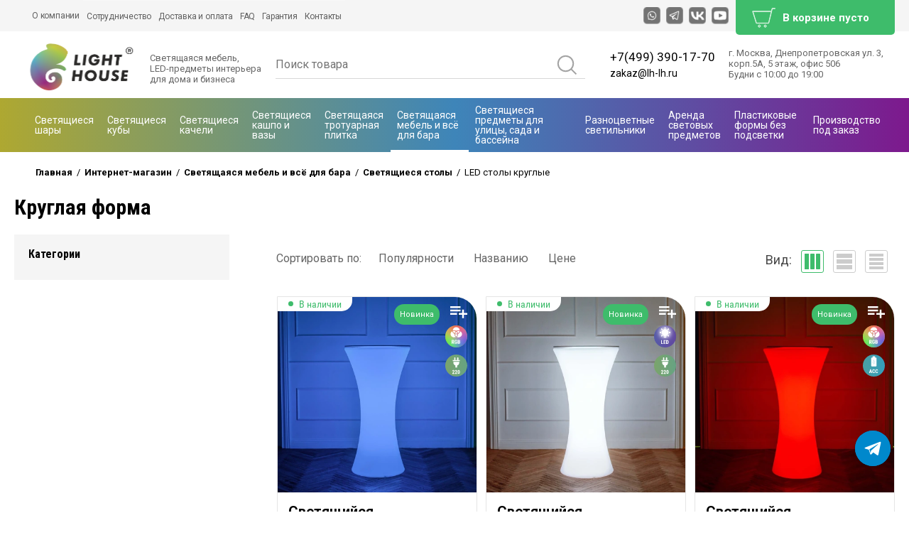

--- FILE ---
content_type: text/html; charset=utf-8
request_url: https://lh-lh.ru/internet-magazin/folder/kruglaya-forma-1
body_size: 104819
content:



	        			<!doctype html>
<html lang="ru">
<head>
<meta charset="utf-8">
<meta name="robots" content="all" />

<title>Круглая форма </title>

<meta name="description" content="Круглая форма ">
<meta name="theme-color" content="#383838">
<meta name="SKYPE_TOOLBAR" content="SKYPE_TOOLBAR_PARSER_COMPATIBLE">

<meta name="viewport" content="width=device-width, initial-scale=1.0, maximum-scale=1.0, user-scalable=no">
<meta name="format-detection" content="telephone=no">

<link rel="canonical" href="https://lh-lh.ru/internet-magazin/folder/kruglaya-forma-1">
 

<link rel="preload" href="/t/v14995/images/theme0/theme.scss.css" as="style">
<link rel="preload" href="/g/libs/jquery/1.10.2/jquery.min.js" as="script">
<link rel="preload" href="/g/fonts/roboto/roboto-b.woff2" as="font" type="font/woff2" crossorigin="anonimos">
<link rel="preload" href="/g/fonts/roboto_condensed/roboto_condensed-b.woff2" as="font" type="font/woff2" crossorigin="anonimos">
<link rel="preload" href="/g/fonts/roboto_condensed/roboto_condensed-r.woff2" as="font" type="font/woff2" crossorigin="anonimos">
<link rel="preload" href="/g/fonts/roboto_condensed/roboto_condensed-l.woff2" as="font" type="font/woff2" crossorigin="anonimos">
<link rel="stylesheet" href="/g/libs/jquery-popover/0.0.4/jquery.popover.css">
<link rel="stylesheet" href="/g/libs/tiny-slider/2.9.2/css/tiny-slider.min.css">

	<style>
	#search-result {display: none;}
	.site-header .d-table.table_2 {min-height: 94px;}
	#shop2-tabs-1101, #shop2-tabs-1102, #shop2-tabs-1103, #shop2-tabs-1104, #shop2-tabs-1105, #shop2-tabs-1108, #shop2-tabs-2 {
		display:none;
	}
	.site-header {
		min-height: 214px;
	}
	@media screen and (max-width: 767px) {
		.pulse-button {
			width: 67px !important;
			height: 67px !important;
			bottom: 19px !important;
			left: 130px !important;
			position:relative;
			z-index:9999 !important;
		}
		.is_mobile .site-footer {
		    position: relative;
		    z-index: 0;
		}
	}
	
	.menu-top-wrapper ul.menu-top li {padding: 0 !important; height: 44px;}
	body, .shop2-product-data2, body.bg-cart {
	    background: #282828;
	}
	.menu-top-wrapper1 {
		background-image: -webkit-gradient(linear, left top, "right top", color-stop(0%, #aea831), color-stop(11.1111111111%, #3e85b9), color-stop(22.2222222222%, #7d198d));
    background-image: -o-linear-gradient(left, #aea831, #3e85b9, #7d198d);
    background-image: -moz-linear-gradient(left, #aea831, #3e85b9, #7d198d);
    background-image: -webkit-linear-gradient(left, #aea831, #3e85b9, #7d198d);
    background-image: -ms-linear-gradient(left, #aea831, #3e85b9, #7d198d);
    background-image: linear-gradient(to right, #aea831, #3e85b9, #7d198d);
    -pie-background: linear-gradient(to right, #aea831, #3e85b9, #7d198d);	
	}
	.section-menu.desktop .section-menu__list:not(.addon-s3-column-menu) > li:hover {background: #2f2f2f;}
	.popup_menu_wrapper{display: none;}
		*{-webkit-tap-highlight-color:transparent}html{font-family:sans-serif;overflow-y:scroll;font-size:24px;position:relative}body,html{height:100%}body{min-width:320px;text-align:left;background:#2d2719;line-height:38px;margin:0}@media handheld,only screen and (max-width:5000px){body{height:100%;line-height:1.4;font-size:16px}}.block-body-dropdown-hlp{position:fixed;left:0;top:0;right:0;bottom:-200px;height:100%;background:#2b2b2b;width:223px;transition:all .3s linear;transform:translate(-100%,0);z-index:99}article,aside,details,figcaption,figure,footer,header,hgroup,main,menu,nav,section,summary{display:block}.site-sidebar.left{z-index:130;position:fixed;left:0;top:0;border-right:0;padding:0;width:330px;height:100%;background:0 0;font-family:RobotoCondensed,Georgia,Cambria,"Times New Roman",Times,serif;box-sizing:border-box;z-index:1001}@media handheld,only screen and (max-width:5000px){.site-sidebar.left{width:220px}}@media (min-width:1025px){.site-sidebar-inner,.site-sidebar.left{position:absolute}}@media (min-width:1025px){.site-sidebar.left{height:auto}}@media (min-width:1025px){aside.site-sidebar.left{display:none}}.scrollbarY .scrollbar{position:absolute;width:5px;right:-20px;width:20px;cursor:pointer}.scrollbarY .disable{display:none}.scrollbarY .track{height:100%;width:20px;position:relative;padding:0 1px}.scrollbarY .track{display:none}.YMaps,.thumb,.ymaps-map{color:#000}.scrollbarY .thumb{height:20px;width:20px;cursor:pointer;overflow:hidden;position:absolute;top:0;left:0}.scrollbarY .thumb .end{overflow:hidden;height:5px;width:25px}.site-sidebar-inner{position:fixed;left:0;top:0;height:100%;width:0;right:-350px;padding:0}@media (min-width:1025px){.site-sidebar-inner{top:0}}.scrollbarY .overview{list-style:none;position:absolute;left:0;top:0;padding:0;margin:0}.folders-shared-wrapper{margin-right:0;border-bottom:1px solid #eaeaea}@media (min-width:1025px){.folders-shared-wrapper{position:absolute;left:0;top:45px;display:none;background:#fff;box-sizing:border-box}}.folders-shared-title{cursor:pointer;font-size:26px;color:#fff;text-transform:uppercase;font-weight:700;transition:all .3s linear;background:#52575b}@media handheld,only screen and (max-width:5000px){.folders-shared-title{font-size:16px;min-height:45px}}@media handheld,only screen and (max-width:5000px){.block-title-cart span,.block-title-search span,.folders-shared-title span,.login-title span{font-size:16px;display:inline-block;vertical-align:middle;margin-bottom:-1px;padding:0}}.scrollbarY .scrollbar{position:absolute;width:5px;right:-20px;width:20px;cursor:pointer}.scrollbarY .disable{display:none}.scrollbarY .track{height:100%;width:20px;position:relative;padding:0 1px}.scrollbarY .track{display:none}.scrollbarY .thumb{height:20px;width:20px;cursor:pointer;overflow:hidden;position:absolute;top:0;left:0}.folders-menu-mobile.scrollbarY2.desctop .thumb{display:none}.scrollbarY .thumb .end{overflow:hidden;height:5px;width:25px}.scrollbarY .overview{list-style:none;position:absolute;left:0;top:0;padding:0;margin:0}.folders-menu-mobile.scrollbarY2.desctop .overview{position:relative;top:0}.folders-shared-wrapper .folders-shared-left{display:none;background:#f0f0f0;padding:0;margin:0;list-style:none}@media (min-width:1025px){.folders-shared-wrapper .folders-shared-left{font-size:0;background:0 0}}.folders-shared-wrapper .folders-shared-left.opened{display:block}.folders-shared-wrapper .folders-shared-left li{box-shadow:0 -1px 0 rgba(0,0,0,.05);transition:all .3s linear}@media (min-width:1025px){.folders-shared-wrapper .folders-shared-left>li{width:20%;display:inline-block;vertical-align:top;padding:0 2.5%;box-shadow:none}}.folders-shared-wrapper .folders-shared-left li:first-child{box-shadow:none}.folders-shared-wrapper .folders-shared-left span{position:relative;display:block}.folders-shared-wrapper .folders-shared-left a{transition:all .3s linear;display:block;font-weight:700;text-decoration:none;font-size:24px;color:#2b2b2b;padding:10px 30px 11px 18px}.folders-shared-wrapper .folders-shared-left span a{color:#383838}@media handheld,only screen and (max-width:5000px){.folders-shared-wrapper ul.desctop li a{font-size:16px;padding:10px 30px 11px 14px}}@media (min-width:1025px){.folders-shared-wrapper .folders-shared-left>li>span>a{font-weight:700;text-align:center;background:0 0}}.folders-shared-wrapper .folders-shared-left span span{cursor:pointer;position:absolute;right:0;top:0;bottom:-1px;width:40px;background:url(data:image/svg+xml,%3Csvg%20version%3D%221.1%22%20baseProfile%3D%22full%22%20xmlns%3D%22http%3A%2F%2Fwww.w3.org%2F2000%2Fsvg%22%20xmlns%3Axlink%3D%22http%3A%2F%2Fwww.w3.org%2F1999%2Fxlink%22%20xmlns%3Aev%3D%22http%3A%2F%2Fwww.w3.org%2F2001%2Fxml-events%22%20xml%3Aspace%3D%22preserve%22%20x%3D%220px%22%20y%3D%220px%22%20width%3D%227px%22%20height%3D%2214px%22%20%20viewBox%3D%220%200%207%2014%22%20preserveAspectRatio%3D%22none%22%20shape-rendering%3D%22geometricPrecision%22%3E%22%3Cpath%20fill%3D%22%23b39d62%22%20d%3D%22M4.000%2C6.000%20L4.000%2C7.000%20L3.000%2C7.000%20L3.000%2C8.000%20L2.000%2C8.000%20L2.000%2C9.000%20L1.000%2C9.000%20L1.000%2C10.000%20L-0.000%2C10.000%20L-0.000%2C9.000%20L-0.000%2C8.000%20L1.000%2C8.000%20L1.000%2C7.000%20L2.000%2C7.000%20L2.000%2C6.000%20L3.000%2C6.000%20L3.000%2C5.000%20L3.000%2C4.000%20L2.000%2C4.000%20L2.000%2C3.000%20L1.000%2C3.000%20L1.000%2C2.000%20L-0.000%2C2.000%20L-0.000%2C1.000%20L-0.000%2C-0.000%20L1.000%2C-0.000%20L1.000%2C1.000%20L2.000%2C1.000%20L2.000%2C2.000%20L3.000%2C2.000%20L3.000%2C3.000%20L4.000%2C3.000%20L4.000%2C4.000%20L5.000%2C4.000%20L5.000%2C5.000%20L5.000%2C6.000%20L4.000%2C6.000%20Z%22%20%3E%3C%2Fpath%3E%3C%2Fsvg%3E) center center no-repeat}@media (min-width:1025px){.folders-shared-wrapper .folders-shared-left>li .arr{display:none}}.shop2-blocks-wrapper{padding-bottom:0}.folders-shared-wrapper{margin-right:0;border-bottom:1px solid #eaeaea}@media (min-width:1025px){.folders-shared-wrapper{position:absolute;left:0;top:45px;display:none;background:#fff;box-sizing:border-box}}.site-wrapper{position:relative;z-index:1000;min-height:100%;margin:0 auto -89px;overflow:hidden}.site-wrapper-inner{margin-left:330px;min-height:100%}@media handheld,only screen and (max-width:5000px){.site-wrapper-inner{margin-left:220px}}@media (min-width:1025px){.site-wrapper-inner{margin-left:0}}.block-body-dropdown{font-family:RobotoCondensed,Georgia,Cambria,"Times New Roman",Times,serif;z-index:110;height:100%;position:fixed;line-height:1;left:0;top:0;width:48.634%;max-width:490px;padding:64px 20px 89px;background:#2b2b2b;box-sizing:border-box;transform:translate(-100%,0);transition:all .3s linear}.block-body-dropdown .block-body-scroll{padding:64px 20px 120px;position:absolute;left:0;top:0;right:0;bottom:0;overflow-y:auto}.close-dropdown,.shop2-filter-close{position:absolute;right:21px;top:20px;width:24px;height:24px;cursor:pointer;background:url(data:image/svg+xml,%3Csvg%20version%3D%221.1%22%20baseProfile%3D%22full%22%20xmlns%3D%22http%3A%2F%2Fwww.w3.org%2F2000%2Fsvg%22%20xmlns%3Axlink%3D%22http%3A%2F%2Fwww.w3.org%2F1999%2Fxlink%22%20xmlns%3Aev%3D%22http%3A%2F%2Fwww.w3.org%2F2001%2Fxml-events%22%20xml%3Aspace%3D%22preserve%22%20x%3D%220px%22%20y%3D%220px%22%20width%3D%2224px%22%20height%3D%2224px%22%20%20viewBox%3D%220%200%2024%2024%22%20preserveAspectRatio%3D%22none%22%20shape-rendering%3D%22geometricPrecision%22%3E%22%3Cpath%20fill%3D%22%23c9ba91%22%20d%3D%22M13.000%2C13.000%20L12.000%2C13.000%20L11.000%2C13.000%20L11.000%2C12.000%20L11.000%2C11.000%20L12.000%2C11.000%20L13.000%2C11.000%20L13.000%2C12.000%20L13.000%2C13.000%20ZM14.000%2C14.000%20L13.000%2C14.000%20L13.000%2C13.000%20L14.000%2C13.000%20L14.000%2C14.000%20ZM15.000%2C15.000%20L14.000%2C15.000%20L14.000%2C14.000%20L15.000%2C14.000%20L15.000%2C15.000%20ZM16.000%2C16.000%20L15.000%2C16.000%20L15.000%2C15.000%20L16.000%2C15.000%20L16.000%2C16.000%20ZM17.000%2C17.000%20L16.000%2C17.000%20L16.000%2C16.000%20L17.000%2C16.000%20L17.000%2C17.000%20ZM18.000%2C18.000%20L17.000%2C18.000%20L17.000%2C17.000%20L18.000%2C17.000%20L18.000%2C18.000%20ZM19.000%2C19.000%20L18.000%2C19.000%20L18.000%2C18.000%20L19.000%2C18.000%20L19.000%2C19.000%20ZM20.000%2C20.000%20L19.000%2C20.000%20L19.000%2C19.000%20L20.000%2C19.000%20L20.000%2C20.000%20ZM21.000%2C21.000%20L20.000%2C21.000%20L20.000%2C20.000%20L21.000%2C20.000%20L21.000%2C21.000%20ZM22.000%2C22.000%20L21.000%2C22.000%20L21.000%2C21.000%20L22.000%2C21.000%20L22.000%2C22.000%20ZM23.000%2C23.000%20L22.000%2C23.000%20L22.000%2C22.000%20L23.000%2C22.000%20L23.000%2C23.000%20ZM24.000%2C24.000%20L23.000%2C24.000%20L23.000%2C23.000%20L24.000%2C23.000%20L24.000%2C24.000%20ZM10.000%2C14.000%20L10.000%2C13.000%20L11.000%2C13.000%20L11.000%2C14.000%20L10.000%2C14.000%20ZM9.000%2C15.000%20L9.000%2C14.000%20L10.000%2C14.000%20L10.000%2C15.000%20L9.000%2C15.000%20ZM8.000%2C16.000%20L8.000%2C15.000%20L9.000%2C15.000%20L9.000%2C16.000%20L8.000%2C16.000%20ZM7.000%2C17.000%20L7.000%2C16.000%20L8.000%2C16.000%20L8.000%2C17.000%20L7.000%2C17.000%20ZM6.000%2C18.000%20L6.000%2C17.000%20L7.000%2C17.000%20L7.000%2C18.000%20L6.000%2C18.000%20ZM5.000%2C19.000%20L5.000%2C18.000%20L6.000%2C18.000%20L6.000%2C19.000%20L5.000%2C19.000%20ZM4.000%2C20.000%20L4.000%2C19.000%20L5.000%2C19.000%20L5.000%2C20.000%20L4.000%2C20.000%20ZM3.000%2C21.000%20L3.000%2C20.000%20L4.000%2C20.000%20L4.000%2C21.000%20L3.000%2C21.000%20ZM2.000%2C22.000%20L2.000%2C21.000%20L3.000%2C21.000%20L3.000%2C22.000%20L2.000%2C22.000%20ZM1.000%2C23.000%20L1.000%2C22.000%20L2.000%2C22.000%20L2.000%2C23.000%20L1.000%2C23.000%20ZM-0.000%2C24.000%20L-0.000%2C23.000%20L1.000%2C23.000%20L1.000%2C24.000%20L-0.000%2C24.000%20ZM10.000%2C10.000%20L11.000%2C10.000%20L11.000%2C11.000%20L10.000%2C11.000%20L10.000%2C10.000%20ZM9.000%2C9.000%20L10.000%2C9.000%20L10.000%2C10.000%20L9.000%2C10.000%20L9.000%2C9.000%20ZM8.000%2C8.000%20L9.000%2C8.000%20L9.000%2C9.000%20L8.000%2C9.000%20L8.000%2C8.000%20ZM7.000%2C7.000%20L8.000%2C7.000%20L8.000%2C8.000%20L7.000%2C8.000%20L7.000%2C7.000%20ZM6.000%2C6.000%20L7.000%2C6.000%20L7.000%2C7.000%20L6.000%2C7.000%20L6.000%2C6.000%20ZM5.000%2C5.000%20L6.000%2C5.000%20L6.000%2C6.000%20L5.000%2C6.000%20L5.000%2C5.000%20ZM4.000%2C4.000%20L5.000%2C4.000%20L5.000%2C5.000%20L4.000%2C5.000%20L4.000%2C4.000%20ZM3.000%2C3.000%20L4.000%2C3.000%20L4.000%2C4.000%20L3.000%2C4.000%20L3.000%2C3.000%20ZM2.000%2C2.000%20L3.000%2C2.000%20L3.000%2C3.000%20L2.000%2C3.000%20L2.000%2C2.000%20ZM1.000%2C1.000%20L2.000%2C1.000%20L2.000%2C2.000%20L1.000%2C2.000%20L1.000%2C1.000%20ZM-0.000%2C-0.000%20L1.000%2C-0.000%20L1.000%2C1.000%20L-0.000%2C1.000%20L-0.000%2C-0.000%20ZM14.000%2C10.000%20L14.000%2C11.000%20L13.000%2C11.000%20L13.000%2C10.000%20L14.000%2C10.000%20ZM15.000%2C9.000%20L15.000%2C10.000%20L14.000%2C10.000%20L14.000%2C9.000%20L15.000%2C9.000%20ZM16.000%2C8.000%20L16.000%2C9.000%20L15.000%2C9.000%20L15.000%2C8.000%20L16.000%2C8.000%20ZM17.000%2C7.000%20L17.000%2C8.000%20L16.000%2C8.000%20L16.000%2C7.000%20L17.000%2C7.000%20ZM18.000%2C6.000%20L18.000%2C7.000%20L17.000%2C7.000%20L17.000%2C6.000%20L18.000%2C6.000%20ZM19.000%2C5.000%20L19.000%2C6.000%20L18.000%2C6.000%20L18.000%2C5.000%20L19.000%2C5.000%20ZM20.000%2C4.000%20L20.000%2C5.000%20L19.000%2C5.000%20L19.000%2C4.000%20L20.000%2C4.000%20ZM21.000%2C3.000%20L21.000%2C4.000%20L20.000%2C4.000%20L20.000%2C3.000%20L21.000%2C3.000%20ZM22.000%2C2.000%20L22.000%2C3.000%20L21.000%2C3.000%20L21.000%2C2.000%20L22.000%2C2.000%20ZM23.000%2C1.000%20L23.000%2C2.000%20L22.000%2C2.000%20L22.000%2C1.000%20L23.000%2C1.000%20ZM24.000%2C-0.000%20L24.000%2C1.000%20L23.000%2C1.000%20L23.000%2C-0.000%20L24.000%2C-0.000%20Z%22%20%3E%3C%2Fpath%3E%3C%2Fsvg%3E) 0 0 no-repeat}.cart-preview.opened{display:block}.cart-preview .cart_total{font-size:0}a.remove-all-cart-poruduct{text-decoration:none;float:right;padding:0 26px;font-size:14px;color:#caba91;cursor:pointer;line-height:40px;background:#383838;margin:0 0 21px 0}.clear-float{clear:both;height:0}.cart-product-lot{width:100%;display:table;background:#fff;margin:0 0 1px 0;position:relative}.cart-product-lot-pic{padding:10px;display:table-cell;width:76px;height:76px;margin:0;vertical-align:middle}img{height:auto}.cart-product-lot-pic img{width:100%}.cart-product-lot-title{vertical-align:middle;display:table-cell;padding:12px 18px 9px 18px;font-size:16px;font-weight:700}.cart-product-lot-title a{color:#2b2b2b;text-decoration:none}.cart-product-lot-title .cart-product-lot-article{margin:1px 0 0 0;font-size:13px;color:#a1a1a1;font-weight:400}.product-amount{display:table;width:100%}.remove-cart-poruduct{display:table-cell;vertical-align:middle;width:48px;padding:10px 0 10px 0;background:#ebebeb;text-align:center}.remove-cart-poruduct a{display:inline-block;width:16px;height:16px;background:url(data:image/svg+xml,%3Csvg%20version%3D%221.1%22%20baseProfile%3D%22full%22%20xmlns%3D%22http%3A%2F%2Fwww.w3.org%2F2000%2Fsvg%22%20xmlns%3Axlink%3D%22http%3A%2F%2Fwww.w3.org%2F1999%2Fxlink%22%20xmlns%3Aev%3D%22http%3A%2F%2Fwww.w3.org%2F2001%2Fxml-events%22%20xml%3Aspace%3D%22preserve%22%20x%3D%220px%22%20y%3D%220px%22%20width%3D%2216px%22%20height%3D%2216px%22%20%20viewBox%3D%220%200%2016%2016%22%20preserveAspectRatio%3D%22none%22%20shape-rendering%3D%22geometricPrecision%22%3E%3Cpath%20fill%3D%22%23ff4040%22%20d%3D%22M14.997%2C3.936%20C14.997%2C3.947%2015.000%2C3.957%2015.000%2C3.967%20L15.000%2C13.968%20C15.000%2C15.072%2014.106%2C15.968%2013.004%2C15.968%20L2.964%2C15.968%20C1.862%2C15.968%200.969%2C15.072%200.969%2C13.968%20L0.969%2C3.967%20C0.969%2C3.957%200.972%2C3.947%200.972%2C3.936%20L-0.000%2C3.936%20L-0.000%2C1.967%20L2.964%2C1.967%20L3.000%2C1.967%20L3.000%2C-0.001%20L13.000%2C-0.001%20L13.000%2C1.967%20L13.004%2C1.967%20L16.000%2C1.967%20L16.000%2C3.936%20L14.997%2C3.936%20ZM12.000%2C0.983%20L4.000%2C0.983%20L4.000%2C1.967%20L12.000%2C1.967%20L12.000%2C0.983%20ZM13.004%2C4.936%20C13.004%2C4.384%2012.558%2C3.936%2012.007%2C3.936%20L4.024%2C3.936%20C3.473%2C3.936%203.027%2C4.384%203.027%2C4.936%20L3.027%2C13.061%20C3.027%2C13.614%203.473%2C14.061%204.024%2C14.061%20L12.007%2C14.061%20C12.558%2C14.061%2013.004%2C13.614%2013.004%2C13.061%20L13.004%2C4.936%20ZM10.000%2C5.936%20L10.969%2C5.936%20L10.969%2C11.967%20L10.000%2C11.967%20L10.000%2C5.936%20ZM7.375%2C5.936%20L8.656%2C5.936%20L8.656%2C11.967%20L7.375%2C11.967%20L7.375%2C5.936%20ZM5.000%2C5.936%20L5.969%2C5.936%20L5.969%2C11.967%20L5.000%2C11.967%20L5.000%2C5.936%20Z%22%20%3E%3C%2Fpath%3E%3C%2Fsvg%3E) 0 0 no-repeat}.cart-product-lot:after{content:"";position:absolute;left:0;right:0;bottom:-31px;height:63px;background-size:100% 100%;height:63px;z-index:-1}.cart-total-price{float:left;padding:37px 0 0 0;font-size:20px;color:#fff;font-size:20px}.cart-total-price span{padding:0 5px 0 0;color:#727272;font-size:14px;font-weight:400}.site-search-wrapper{display:none;box-sizing:border-box;float:left;width:54.367%;border:1px solid #454545}.search-form{position:relative;padding:0 40px 0 0;margin:0}input.search-text{background:0 0;border:0;outline:0;padding:0 0 0 14px;line-height:39px;font-size:14px;color:#fff;height:39px;width:100%}button,input[type=submit]{outline:0;border:0;text-align:center;padding:11px 15px;color:#fff;transition:all .3s linear}.shop2-block.login-form{padding:91px 0 0 0;color:#fff;display:none}button,input,optgroup,select,textarea{font:inherit;margin:0}input{line-height:normal}.shop2-block.login-form .row{position:relative;margin:0 0 15px 0}.shop2-block.login-form .row label{display:block;padding:0 0 8px 0}@media handheld,only screen and (max-width:5000px){.shop2-block.login-form .row label{font-size:14px}}.search-opend-btn{position:relative;z-index:10;display:none;outline:0;border:0;float:right;font-size:14px;color:#fff;text-align:center;cursor:pointer;width:43.67%;line-height:40px}.shop2-block.search-form{box-shadow:5px 0 2px rgba(0,0,0,.3);display:none;color:#fff;overflow-y:auto;position:absolute;left:100%;top:0;bottom:0;width:204px;padding:16px 18px 120px 18px;background:#383838}.close-dropdown,.shop2-filter-close{position:absolute;right:21px;top:20px;width:24px;height:24px;cursor:pointer;background:url(data:image/svg+xml,%3Csvg%20version%3D%221.1%22%20baseProfile%3D%22full%22%20xmlns%3D%22http%3A%2F%2Fwww.w3.org%2F2000%2Fsvg%22%20xmlns%3Axlink%3D%22http%3A%2F%2Fwww.w3.org%2F1999%2Fxlink%22%20xmlns%3Aev%3D%22http%3A%2F%2Fwww.w3.org%2F2001%2Fxml-events%22%20xml%3Aspace%3D%22preserve%22%20x%3D%220px%22%20y%3D%220px%22%20width%3D%2224px%22%20height%3D%2224px%22%20%20viewBox%3D%220%200%2024%2024%22%20preserveAspectRatio%3D%22none%22%20shape-rendering%3D%22geometricPrecision%22%3E%22%3Cpath%20fill%3D%22%23c9ba91%22%20d%3D%22M13.000%2C13.000%20L12.000%2C13.000%20L11.000%2C13.000%20L11.000%2C12.000%20L11.000%2C11.000%20L12.000%2C11.000%20L13.000%2C11.000%20L13.000%2C12.000%20L13.000%2C13.000%20ZM14.000%2C14.000%20L13.000%2C14.000%20L13.000%2C13.000%20L14.000%2C13.000%20L14.000%2C14.000%20ZM15.000%2C15.000%20L14.000%2C15.000%20L14.000%2C14.000%20L15.000%2C14.000%20L15.000%2C15.000%20ZM16.000%2C16.000%20L15.000%2C16.000%20L15.000%2C15.000%20L16.000%2C15.000%20L16.000%2C16.000%20ZM17.000%2C17.000%20L16.000%2C17.000%20L16.000%2C16.000%20L17.000%2C16.000%20L17.000%2C17.000%20ZM18.000%2C18.000%20L17.000%2C18.000%20L17.000%2C17.000%20L18.000%2C17.000%20L18.000%2C18.000%20ZM19.000%2C19.000%20L18.000%2C19.000%20L18.000%2C18.000%20L19.000%2C18.000%20L19.000%2C19.000%20ZM20.000%2C20.000%20L19.000%2C20.000%20L19.000%2C19.000%20L20.000%2C19.000%20L20.000%2C20.000%20ZM21.000%2C21.000%20L20.000%2C21.000%20L20.000%2C20.000%20L21.000%2C20.000%20L21.000%2C21.000%20ZM22.000%2C22.000%20L21.000%2C22.000%20L21.000%2C21.000%20L22.000%2C21.000%20L22.000%2C22.000%20ZM23.000%2C23.000%20L22.000%2C23.000%20L22.000%2C22.000%20L23.000%2C22.000%20L23.000%2C23.000%20ZM24.000%2C24.000%20L23.000%2C24.000%20L23.000%2C23.000%20L24.000%2C23.000%20L24.000%2C24.000%20ZM10.000%2C14.000%20L10.000%2C13.000%20L11.000%2C13.000%20L11.000%2C14.000%20L10.000%2C14.000%20ZM9.000%2C15.000%20L9.000%2C14.000%20L10.000%2C14.000%20L10.000%2C15.000%20L9.000%2C15.000%20ZM8.000%2C16.000%20L8.000%2C15.000%20L9.000%2C15.000%20L9.000%2C16.000%20L8.000%2C16.000%20ZM7.000%2C17.000%20L7.000%2C16.000%20L8.000%2C16.000%20L8.000%2C17.000%20L7.000%2C17.000%20ZM6.000%2C18.000%20L6.000%2C17.000%20L7.000%2C17.000%20L7.000%2C18.000%20L6.000%2C18.000%20ZM5.000%2C19.000%20L5.000%2C18.000%20L6.000%2C18.000%20L6.000%2C19.000%20L5.000%2C19.000%20ZM4.000%2C20.000%20L4.000%2C19.000%20L5.000%2C19.000%20L5.000%2C20.000%20L4.000%2C20.000%20ZM3.000%2C21.000%20L3.000%2C20.000%20L4.000%2C20.000%20L4.000%2C21.000%20L3.000%2C21.000%20ZM2.000%2C22.000%20L2.000%2C21.000%20L3.000%2C21.000%20L3.000%2C22.000%20L2.000%2C22.000%20ZM1.000%2C23.000%20L1.000%2C22.000%20L2.000%2C22.000%20L2.000%2C23.000%20L1.000%2C23.000%20ZM-0.000%2C24.000%20L-0.000%2C23.000%20L1.000%2C23.000%20L1.000%2C24.000%20L-0.000%2C24.000%20ZM10.000%2C10.000%20L11.000%2C10.000%20L11.000%2C11.000%20L10.000%2C11.000%20L10.000%2C10.000%20ZM9.000%2C9.000%20L10.000%2C9.000%20L10.000%2C10.000%20L9.000%2C10.000%20L9.000%2C9.000%20ZM8.000%2C8.000%20L9.000%2C8.000%20L9.000%2C9.000%20L8.000%2C9.000%20L8.000%2C8.000%20ZM7.000%2C7.000%20L8.000%2C7.000%20L8.000%2C8.000%20L7.000%2C8.000%20L7.000%2C7.000%20ZM6.000%2C6.000%20L7.000%2C6.000%20L7.000%2C7.000%20L6.000%2C7.000%20L6.000%2C6.000%20ZM5.000%2C5.000%20L6.000%2C5.000%20L6.000%2C6.000%20L5.000%2C6.000%20L5.000%2C5.000%20ZM4.000%2C4.000%20L5.000%2C4.000%20L5.000%2C5.000%20L4.000%2C5.000%20L4.000%2C4.000%20ZM3.000%2C3.000%20L4.000%2C3.000%20L4.000%2C4.000%20L3.000%2C4.000%20L3.000%2C3.000%20ZM2.000%2C2.000%20L3.000%2C2.000%20L3.000%2C3.000%20L2.000%2C3.000%20L2.000%2C2.000%20ZM1.000%2C1.000%20L2.000%2C1.000%20L2.000%2C2.000%20L1.000%2C2.000%20L1.000%2C1.000%20ZM-0.000%2C-0.000%20L1.000%2C-0.000%20L1.000%2C1.000%20L-0.000%2C1.000%20L-0.000%2C-0.000%20ZM14.000%2C10.000%20L14.000%2C11.000%20L13.000%2C11.000%20L13.000%2C10.000%20L14.000%2C10.000%20ZM15.000%2C9.000%20L15.000%2C10.000%20L14.000%2C10.000%20L14.000%2C9.000%20L15.000%2C9.000%20ZM16.000%2C8.000%20L16.000%2C9.000%20L15.000%2C9.000%20L15.000%2C8.000%20L16.000%2C8.000%20ZM17.000%2C7.000%20L17.000%2C8.000%20L16.000%2C8.000%20L16.000%2C7.000%20L17.000%2C7.000%20ZM18.000%2C6.000%20L18.000%2C7.000%20L17.000%2C7.000%20L17.000%2C6.000%20L18.000%2C6.000%20ZM19.000%2C5.000%20L19.000%2C6.000%20L18.000%2C6.000%20L18.000%2C5.000%20L19.000%2C5.000%20ZM20.000%2C4.000%20L20.000%2C5.000%20L19.000%2C5.000%20L19.000%2C4.000%20L20.000%2C4.000%20ZM21.000%2C3.000%20L21.000%2C4.000%20L20.000%2C4.000%20L20.000%2C3.000%20L21.000%2C3.000%20ZM22.000%2C2.000%20L22.000%2C3.000%20L21.000%2C3.000%20L21.000%2C2.000%20L22.000%2C2.000%20ZM23.000%2C1.000%20L23.000%2C2.000%20L22.000%2C2.000%20L22.000%2C1.000%20L23.000%2C1.000%20ZM24.000%2C-0.000%20L24.000%2C1.000%20L23.000%2C1.000%20L23.000%2C-0.000%20L24.000%2C-0.000%20Z%22%20%3E%3C%2Fpath%3E%3C%2Fsvg%3E) 0 0 no-repeat}.shop2-block.search-form .close-dropdown{display:none}.shop2-block.search-form .block-title{display:none}.search-form .block-body{margin-bottom:125px}.site-header{width:100%;background:#fff;min-height:60px;flex:none}@media (min-width:1025px){.site-header{min-height:0;width:auto}}.d-table{display:table;width:100%}.table_1{table-layout:fixed;background:0 0;border-bottom:1px solid #353a3e}.site-header .d-table{position:relative}.d-tr{display:table-row}.menu-top-wrapper{height:60px;display:table-cell;background:0 0;width:100%}@media handheld,only screen and (max-width:5000px){.menu-top-wrapper{height:44px}}.menu-top{padding:0;margin:0;list-style:none;position:relative}@media (min-width:1025px){.menu-top{display:table;width:100%;table-layout:fixed}}.menu-top li{text-align:left;float:left;border-top:1px solid rgba(255,255,255,.2)}@media (min-width:1025px){.menu-top li{display:table-cell;vertical-align:middle;float:none}}.menu-top>li{position:relative;transition:.3s linear}.menu-top-wrapper ul.menu-top li{border-left:5px solid transparent;border-right:5px solid transparent}.table_1 ul.menu-top li.active{box-shadow:inset 0 3px 0 #caba91}.menu-top a{position:relative;padding:0 35px;line-height:60px;font-size:13px;display:block;color:#ababab;text-decoration:none;transition:all .3s linear;border-right:none}@media (min-width:1025px){.menu-top li a{display:block;text-align:center}}.menu-top>li>a{box-shadow:none}@media handheld,only screen and (max-width:5000px){ul.menu-top li a{padding:15px 0px;font-family: 'Roboto', Arial, Helvetica, sans-serif;font-size:13px;line-height:1}}.table_1 ul.menu-top li a{color:#000;}@media (max-width:1681px) and (min-width:1023px){.table_1 ul.menu-top li a{word-break:break-word}}.table_1 ul.menu-top li.active>a{font-weight:700}.soc{display:table-cell;width:163px;vertical-align:middle}.soc a{display:inline-block;width:28px;height:28px;vertical-align:middle;margin:0 0 0 8px}svg:not(:root){overflow:hidden}.site-header .links{display:table-cell;vertical-align:middle;text-align:right;width:220px;padding-right:5px;background:0 0}.site-header .links a{display:inline-block;vertical-align:top;font-size:13px;text-decoration:none;padding:5px;margin-left:5px;background:#52575b}.d-table{display:table;width:100%}.site-header .d-table{position:relative}.d-tr{display:table-row}.site-name-wrapper{line-height:1;display:table-cell;vertical-align:middle;padding:0px 20px 0px 0px;min-width:223px}@media handheld,only screen and (max-width:5000px){.site-name-wrapper{padding:0 20px 0px 0}}@media (min-width:1025px){.site-name-wrapper{width:370px;min-width:0}}.comapany-logo{display:inline-block;margin-bottom:0}@media (min-width:1025px){.comapany-logo{margin-top:15px;margin-bottom:6px}}.site-descriptor{color:#484848;font-size:16px;font-weight:200}@media (min-width:1025px){.site-descriptor{display:inline-block;vertical-align:top;padding-top:23px;padding-left:10px}}@media (min-width:1025px){.site-name-wrapper div{max-width:200px}}@media (min-width:1025px){.site-search{padding: 26px 0;display:table-cell;vertical-align:middle}}.site-search form{position:relative}.site-search form:before{position:absolute;content:'';width:1px;background:rgba(0,0,0,.3);right:56px;top:10px;bottom:9px}.site-search form input#search{font-family: 'Roboto', sans-serif;font-size:16px;line-height: 16px;width:100%;height:42px;background:#fff;border:none;color:#777;padding:0 60px 2px 10px;line-height:1;box-sizing:border-box;outline:0;border:1px solid rgba(0,0,0,.3)}.site-search form input[type=submit]{width:49px;height:42px;position:absolute;right:0;top:0;cursor:pointer;outline:0;border:none;font-size:0}.clearfix:after,.clearfix:before{display:table;content:"";line-height:0;font-size:0}.em-t{max-width:490px;padding-top:10px;width:100%;display:block;padding:0;float:right}@media (min-width:1025px){.em-t{width:380px;display:table-cell;vertical-align:middle;float:none;padding-right:5px}}@media (max-width:1441px) and (min-width:1025px){.em-t{width:532px}}@media (min-width:1381px){.em-t{min-width:580px;width:580px}}.flat{float:left;font-size:13px;color:#2b2b2b;margin:4px 0 0 19px}.city{margin:0}@media (min-width:1025px){.city{margin:7px 0 3px}}.city a{font-family: 'Roboto', Arial, Helvetica, sans-serif;color:#000;text-decoration:none}.flaticon{font-family:Conv_FLATICON_1}.flat span{font-size:14px;color:#caba91;margin:0 7px 0 0;float:left}.em-tb{float:left;max-width:320px;text-align:center}.block-title-cart{float:left;display:block;height:60px;margin-top:-10px;margin-bottom:20px;z-index:2;cursor:pointer;font-size:26px;text-transform:uppercase;color:#2b2b2b;font-weight:700;z-index:1;position:relative;border-bottom:0;transition:all .3s linear}@media handheld,only screen and (max-width:5000px){.block-title-cart{font-size:16px}}@media (max-width:1441px) and (min-width:1025px){.em-t .em-tb .block-title-cart{text-align:left;width:150px}}.block-title-cart:before{content:"";display:inline-block;vertical-align:middle;width:60px;height:60px;border-right:1px solid #eaeaea;transition:all .3s linear;margin:13px 14px 0 0;background:url(data:image/svg+xml,%3Csvg%20version%3D%221.1%22%20baseProfile%3D%22full%22%20xmlns%3D%22http%3A%2F%2Fwww.w3.org%2F2000%2Fsvg%22%20xmlns%3Axlink%3D%22http%3A%2F%2Fwww.w3.org%2F1999%2Fxlink%22%20xmlns%3Aev%3D%22http%3A%2F%2Fwww.w3.org%2F2001%2Fxml-events%22%20xml%3Aspace%3D%22preserve%22%20x%3D%220px%22%20y%3D%220px%22%20width%3D%2221px%22%20height%3D%2228px%22%20%20viewBox%3D%220%200%2021%2028%22%20preserveAspectRatio%3D%22none%22%20shape-rendering%3D%22geometricPrecision%22%3E%22%3Cpath%20fill%3D%22%232b2b2b%22%20d%3D%22M21.000%2C28.000%20L-0.000%2C28.000%20L1.500%2C5.895%20L6.000%2C5.895%20L6.000%2C3.684%20C6.000%2C1.649%207.679%2C-0.000%209.750%2C-0.000%20L11.250%2C-0.000%20C13.321%2C-0.000%2015.000%2C1.649%2015.000%2C3.684%20L15.000%2C5.895%20L19.500%2C5.895%20L21.000%2C28.000%20ZM13.500%2C3.684%20C13.500%2C2.463%2012.493%2C1.473%2011.250%2C1.473%20L9.750%2C1.473%20C8.507%2C1.473%207.500%2C2.463%207.500%2C3.684%20L7.500%2C5.895%20L13.500%2C5.895%20L13.500%2C3.684%20Z%22%20%3E%3C%2Fpath%3E%3C%2Fsvg%3E) center center no-repeat}@media handheld,only screen and (max-width:5000px){.block-title-cart span,.block-title-search span,.folders-shared-title span,.login-title span{font-size:16px;display:inline-block;vertical-align:middle;margin-bottom:-1px;padding:0}}@media handheld,only screen and (max-width:5000px){.block-title-cart strong{right:-11px;transform:translate(0,-50%);width:20px;height:21px;font-size:11px;line-height:20px}}.block-title-cart strong{right:30px;top:50px;color:#2b2b2b;width:80px;height:21px;font-size:16px;line-height:1;float:left;background:0 0}@media (max-width:1441px) and (min-width:1025px){.em-t .em-tb .block-title-cart #cart-title-left{font-family: 'Roboto', Arial, Helvetica, sans-serif;right:4px;text-align:left}}@media handheld,only screen and (max-width:5000px){.block-title-cart span,.block-title-search span,.folders-shared-title span,.login-title span{font-family: 'Roboto', Arial, Helvetica, sans-serif;font-size:16px;display:inline-block;vertical-align:middle;margin-bottom:-1px;padding:0}}.rr{margin-top:9px;margin-right:-10px;float:right}@media (min-width:1025px){.em-t .rr{margin-right:0}}.site-dilevery{position:relative;width:316px;padding:0 19px 0 60px;height:28px;display:inline-block;vertical-align:top}@media handheld,only screen and (max-width:5000px){.site-dilevery{width:166px}}@media (min-width:669px){.d-td{width:auto}}.site-dilevery .icon-top,.site-pay .icon-top{display:none}.site-pay{position:relative;display:inline-block;vertical-align:top;width:100%;padding:0}.em-t .site-pay .text{font-family: 'Roboto', Arial, Helvetica, sans-serif;text-transform: uppercase;font-weight: 700;font-size:15px;}@media (min-width:669px){.d-td{width:auto}}div.clear{clear:both}.d-table{display:table;width:100%}.site-header .d-table{position:relative}.d-tr{display:table-row}.menu-top{padding:0;margin:0;list-style:none;position:relative}@media (min-width:1025px){.menu-top{display:table;width:100%;table-layout:fixed}}.menu-top li{text-align:left;float:left}.menu-top li{border-top:1px solid rgba(255,255,255,.2)}@media (min-width:1025px){.menu-top li{display:table-cell;vertical-align:middle;float:none}}.menu-top>li{position:relative;transition:.3s linear}@media (min-width:1025px){.menu-top li a{display:block;text-align:center}}.menu-top>li>a{box-shadow:none}@media handheld,only screen and (max-width:5000px){ul.menu-top li a{padding:15px 0px;font-size:13px;line-height:1}}.menu-top-wrapper1 ul.menu-top li a{padding:10px}.owl-loaded{width:100%;-webkit-tap-highlight-color:transparent;position:relative;z-index:1;flex:none}.slider{font-family:RobotoCondensed,Georgia,Cambria,"Times New Roman",Times,serif;position:relative;color:#fff;visibility:hidden;margin-bottom:30px}.owl-loaded.owl-loaded{display:block}.slider.owl-loaded{visibility:visible;overflow:inherit}.slider:before{content:"";position:absolute;left:0;bottom:-46px;right:0;height:86px;background-size:100% 100%;z-index:-1;opacity:0}.owl-loaded .owl-stage-outer{position:relative;overflow:hidden;width:100%;z-index:1}.slider.owl-loaded .owl-stage{margin-left:0}.owl-loaded .owl-item{float:left;position:relative;user-select:none;outline:0}.slider .owl-item{position:relative}.sl-pic{display:block}.slider .sl-pic{height:30.625vw}@media handheld,only screen and (max-width:5000px){.slider .sl-pic{max-height:29.167vw}}.slider .slide-descriptor{position:absolute;width:344px;top:50%;transform:translate(0,-50%);left:75px;z-index:2}@media handheld,only screen and (max-width:5000px){.slider .slide-descriptor{line-height:1;width:251px;left:62px}}.slider .slide-descriptor-title{font-size:45px;line-height:45px;font-weight:700;padding:0 0 5px 0}@media handheld,only screen and (max-width:5000px){.slider .slide-descriptor-title{font-size:30px;line-height:1}}.slider .slide-descriptor-body{font-weight:200;font-size:30px;line-height:36px}@media handheld,only screen and (max-width:5000px){.slider .slide-descriptor-body{font-size:20px;line-height:1}}.slider .owl-nav{display:none}.slider .dots-wrapper{position:absolute;right:0;left:0;top:inherit;background:0 0;bottom:0;z-index:5;width:100%;height:56px}.clear-float{clear:both;height:0}@media screen and (min-width:940px){.site-main{float:left;width:100%;box-sizing:border-box;padding:0}}.page-main .site-main{padding:0}.site-main__inner{width:100%;box-sizing:border-box;color:#fff;padding:10px 35px 25px;position:relative}@media handheld,only screen and (max-width:5000px){.site-main__inner{padding-left:20px;padding-right:20px}}.page-main .site-main__inner{padding:0 10px}h1{margin:0 0 16px;text-align:center}.site-main__inner.site-main__inner h1{display:none}.shop-categor-list{padding:0}.shop-categor-list.nm{margin:0px auto 0px;max-width:1494px;}.shop-categor-list{padding:20px 0;display:flex;flex-flow:row wrap;justify-content:center}.page_main .shop-categor-list{max-width:1228px;margin:0 auto 12px}.shop-categor-list a.shop-categor-wr{width:15%;display:inline-block;text-decoration:none;margin:0 5px 10px;background:#fff;padding:3px;outline:0;box-sizing:border-box}@media screen and (max-width:1500px){.shop-categor-list a.shop-categor-wr{width:18%}}.page_main .shop-categor-list a.shop-categor-wr{width:237px;margin:0 10px 0 0}.shop-categor-list a.shop-categor-wr .shop-categor-pic{display:flex;justify-content:center;align-items:center}.shop-categor-list a.shop-categor-wr .shop-categor-pic img{max-width:100%;border:none;filter:grayscale(60%);transition:ease all .5s}.shop-categor-list a.shop-categor-wr .shop-categor-name{color:#383838;font-size:18px;padding:5px;text-align:center}.site-wrapper-main{max-width:1228px;margin:0 auto;font-family:'Roboto Condensed',sans-serif}.site-wrapper-main *{box-sizing:border-box}.site-wrapper-main .folder-bot{display:flex;margin-bottom:12px}@media handheld,only screen and (max-width:940px){.site-wrapper{margin-bottom:-51px}}@media handheld,only screen and (max-width:940px){.site-wrapper-inner{margin-left:0}}@media handheld,only screen and (max-width:940px){.block-body-dropdown{width:55%;transform:translate(-100%,0)}}@media handheld,only screen and (max-width:640px){.block-body-dropdown{overflow:hidden;width:240px;box-shadow:5px 0 2px rgba(0,0,0,.3)}}@media handheld,only screen and (max-width:430px){.block-body-dropdown{width:223px}}@media (max-width:1024px){body:not(.fullversion) .block-body-dropdown{box-shadow:none}}@media (max-width:768px){.block-body-dropdown .block-body-scroll{top:54px}}@media (max-width:768px){.site-header{display:none}}.panel-top *{box-sizing:border-box}.panel-top{display:none;height:56px;background:#fff;position:fixed;top:0;left:0;width:100%;z-index:2000;z-index:99999;box-sizing:border-box}@media (max-width:768px){.panel-top{display:block}}.panel-top .btn-burger{position:absolute;top:18px;left:16px}.panel-top .btn-burger .cat_title{cursor:pointer;display:block}.panel-top .panel-top-logo{text-align:center;padding:8px 166px 0 46px}.panel-top .btn-fix-right{position:absolute;top:0;right:0;display:flex;justify-content:center;align-items:center;height:56px}.panel-top .btn-fix-right .btn-fix-tel{margin-right:16px;position:relative;width:23px;height:23px}.panel-top .btn-fix-right .btn-fix-tel a{font-size:0;position:absolute;width:23px;height:23px}.panel-top .btn-fix-right img{vertical-align:middle}.panel-top .btn-fix-right .btn-fix-search{margin-right:16px;cursor:pointer}.panel-top .btn-fix-right .btn-fix-mail{margin-right:14px}.panel-top .btn-fix-right .cart-top{margin-right:2px}.panel-top .btn-fix-right .cart-top>span{display:block;width:40px;height:30px;background:url([data-uri]) 0 5px no-repeat;position:relative}.panel-top .btn-fix-right .cart-top>span>span{display:inline-block;vertical-align:top;font-family:'Roboto Condensed',sans-serif;color:#fff;font-size:11px;width:15px;height:14px;text-align:center;border-radius:50%;background:#971e7e;position:absolute;top:0;left:16px}
		
		.art_h1{margin:0;padding:0 0 10px;font-style:italic;font-size:23px}.art_path{padding:7px 0}.art-tpl__title{margin:0 0 5px;font-size:22px}.art-tpl__title a{text-decoration:none}.art-tpl__title a:hover{text-decoration:underline}.tab_null{border:none;border-spacing:0;border-collapse:collapse;width:100%}.tab_null .td{border:none;padding:0;vertical-align:top;text-align:left}.tab_null .art-tpl__thumb{padding:6px 5px 6px 0;float:left}.tab_null .art-tpl__thumb .highslide:hover img,.tab_null .art-tpl__thumb img{border:none}.art-tpl__note{font-size:12px;line-height:1.5em;overflow:hidden}.art-tpl__inf{margin:0 0 25px;text-align:left;font-size:12px}.art-tpl__inf .date_art{padding-right:12px}.art-tpl__inf .read_more{padding-left:12px}.art-tpl__folders{width:230px}.art-tpl__folders__title{font-size:22px}.art-tpl__folders ul{padding-left:16px}.art_list .art-tpl__title{margin:0 0 11px;font-size:22px}.art_list .tab_null{border:none;border-spacing:0;border-collapse:collapse;width:100%}.art_list .tab_null .td{border:none;padding:0;vertical-align:top;text-align:left}.art_list .art-tpl{margin:0 auto 10px}.art_list .art-tpl__thumb{padding:0 5px 0 0;float:left}.art_list .art-tpl__folders{width:200px}.requi,span.red{color:red}.comment-body{margin:2px 0;padding:10px}.no_form{padding:15px 0}img.captcha{border:none}
		.shop2-product-options .vendor {display: none !important;}
	</style>

<link rel="preconnect" href="https://fonts.googleapis.com">
<link rel="preconnect" href="https://fonts.gstatic.com" crossorigin>
<link href="https://fonts.googleapis.com/css2?family=Roboto+Condensed:wght@400;700&display=swap" rel="stylesheet">
<link rel="stylesheet" href="/t/v14995/images/css/site_addons.scss.css">

<meta name="google-site-verification" content="w4GZ_45wy7k8aQdMGPNo3C5jeT7MhOC3JBo1EiVh6Rg" />
<meta name="p:domain_verify" content="ecafa7056be19286bea5c6e8dcc0b7ac"/>
<meta name="yandex-verification" content="27d357d5e95cef82" />
<meta name="facebook-domain-verification" content="td3im44wax15wqk8cfyq33mr0ig4gk" />
<meta name="google-site-verification" content="Nwlm_biswIFTxGBekKDD_Ymg8WT5Km6VW1h2tFXJlQw" />
<link rel='stylesheet' type='text/css' href='/shared/highslide-4.1.13/highslide.min.css'/>
<script type='text/javascript' src='/shared/highslide-4.1.13/highslide-full.packed.js'></script>
<script type='text/javascript'>
hs.graphicsDir = '/shared/highslide-4.1.13/graphics/';
hs.outlineType = null;
hs.showCredits = false;
hs.lang={cssDirection:'ltr',loadingText:'Загрузка...',loadingTitle:'Кликните чтобы отменить',focusTitle:'Нажмите чтобы перенести вперёд',fullExpandTitle:'Увеличить',fullExpandText:'Полноэкранный',previousText:'Предыдущий',previousTitle:'Назад (стрелка влево)',nextText:'Далее',nextTitle:'Далее (стрелка вправо)',moveTitle:'Передвинуть',moveText:'Передвинуть',closeText:'Закрыть',closeTitle:'Закрыть (Esc)',resizeTitle:'Восстановить размер',playText:'Слайд-шоу',playTitle:'Слайд-шоу (пробел)',pauseText:'Пауза',pauseTitle:'Приостановить слайд-шоу (пробел)',number:'Изображение %1/%2',restoreTitle:'Нажмите чтобы посмотреть картинку, используйте мышь для перетаскивания. Используйте клавиши вперёд и назад'};</script>

            <!-- 46b9544ffa2e5e73c3c971fe2ede35a5 -->
            <script src='/shared/s3/js/lang/ru.js'></script>
            <script src='/shared/s3/js/common.min.js'></script>
        <link rel='stylesheet' type='text/css' href='/shared/s3/css/calendar.css' /><link rel="icon" href="/favicon.ico" type="image/x-icon">

<!--s3_require-->
<link rel="stylesheet" href="/g/basestyle/1.0.1/user/user.css" type="text/css"/>
<link rel="stylesheet" href="/g/basestyle/1.0.1/cookie.message/cookie.message.css" type="text/css"/>
<link rel="stylesheet" href="/g/basestyle/1.0.1/user/user.green.css" type="text/css"/>
<script type="text/javascript" src="/g/basestyle/1.0.1/user/user.js" async></script>
<link rel="stylesheet" href="/g/s3/lp/lpc.v4/css/styles.css" type="text/css"/>
<link rel="stylesheet" href="/g/s3/lp/cookie.message/__landing_page_content_global.css" type="text/css"/>
<link rel="stylesheet" href="/g/s3/lp/cookie.message/colors_lpc.css" type="text/css"/>
<link rel="stylesheet" href="/g/basestyle/1.0.1/cookie.message/cookie.message.green.css" type="text/css"/>
<script type="text/javascript" src="/g/basestyle/1.0.1/cookie.message/cookie.message.js" async></script>
<!--/s3_require-->

<link rel='stylesheet' type='text/css' href='/t/images/__csspatch/3/patch.css'/>


<script src="/g/libs/jquery/1.10.2/jquery.min.js"></script>


			
		
		
		
			<link rel="stylesheet" type="text/css" href="/g/shop2v2/default/css/theme.less.css">		
			<script type="text/javascript" src="/g/shop2v2/default/js/shop2v2-plugins.js"></script>
		
			<script type="text/javascript" src="/g/shop2v2/default/js/shop2.2.min.js"></script>
		
	<script type="text/javascript">shop2.init({"productRefs": {"738317705":{"razmer_301":{"71023106":["976634505"]}},"738330305":{"razmer_301":{"105548907":["976712905"]}},"947613203":{"razmer_301":{"70890706":["1094450203"]}},"947759003":{"razmer_301":{"105524307":["1094600603"]}},"947759203":{"razmer_301":{"105548907":["1094600803"]}},"947759803":{"razmer_301":{"105539707":["1094601403"]}},"947770603":{"razmer_301":{"105524707":["1094612203"]}},"947781203":{"razmer_301":{"70890706":["1094622803"]}},"947818403":{"razmer_301":{"70895706":["1094663203"]}},"947819203":{"razmer_301":{"70890706":["1094665003"]}},"1264874306":{"razmer_301":{"199005106":["1628877306"]}},"1264874506":{"razmer_301":{"199005306":["1628877506"]}},"1264876106":{"razmer_301":{"199005106":["1628880306"]}},"1264878306":{"razmer_301":{"199005306":["1628884506"]}},"1264897706":{"razmer_301":{"199005106":["1628904906"]}},"1264897906":{"razmer_301":{"199005306":["1628905106"]}},"1373608003":{"razmer_301":{"71025106":["1974253603"]}},"1373614203":{"razmer_301":{"105527507":["1974260003"]}},"1373614603":{"razmer_301":{"105527707":["1974260403"]}},"1374666403":{"razmer_301":{"213295507":["1975382203"]}},"1374667203":{"razmer_301":{"105537907":["1975383003"]}},"1374681403":{"razmer_301":{"105538307":["1975397603"]}},"1374681803":{"razmer_301":{"105538707":["1975398003"]}},"1374808803":{"razmer_301":{"105541307":["1975547203"]}},"1374831003":{"razmer_301":{"105541907":["1975579603"]}},"1374836403":{"razmer_301":{"105542107":["1975587203"]}},"1374845603":{"razmer_301":{"105542307":["1975602403"]}},"1375221403":{"razmer_301":{"105540707":["1976688403"]}},"1375228403":{"razmer_301":{"105542707":["1976723803"]}},"1375266403":{"razmer_301":{"105542907":["1976946003"]}},"1375275403":{"razmer_301":{"105543107":["1977014403"]}},"1375310403":{"razmer_301":{"105543307":["1977210603"]}},"2375994313":{"razmer_301":{"910565113":["2727726313","2727726513","2727726713"]}},"3029678709":{"razmer_301":{"432186309":["3617765309"]}},"3030084709":{"razmer_301":{"70919706":["3618267109"]}},"3033876109":{"razmer_301":{"432187109":["3622605709"]}},"3098324509":{"razmer_301":{"432187109":["3694278909"]}},"3098325709":{"razmer_301":{"432187109":["3694280109"]}},"3098628509":{"razmer_301":{"432186309":["3694653109"]}},"3098628709":{"razmer_301":{"432186309":["3694653309"]}}},"apiHash": {"getPromoProducts":"05c2b4ad84c7f07eba0ea3face97116b","getSearchMatches":"1771288c87e82619fda33d5298151134","getFolderCustomFields":"f735f6b02dcffaf8cc14d42e39caca49","getProductListItem":"837eb703c49ae60e1458795b8ba70b8c","cartAddItem":"d1a2efb0e7e4c098bedb211d2543e793","cartRemoveItem":"af30f05ad859166a89b8c20a9c07ca97","cartUpdate":"0d83ba90fad648768578efe6994e9e41","cartRemoveCoupon":"7f19a03e29a018db800b10de3d519c92","cartAddCoupon":"1d2c3728412bcf7d2eb8444b626c6e48","deliveryCalc":"7cc8b84c101a0408941076f93f2bc8a5","printOrder":"1e03a0a1aeab813ea339e36c314f64b1","cancelOrder":"7afe18c3ad09e40557f535b8cf688218","cancelOrderNotify":"7a84b16aba92d98a290a1337d1fd3e8d","repeatOrder":"1604ace99a6a12587c70543513b86edd","paymentMethods":"1404db4b1d43ff70aa8e0ab2712ddb3b","compare":"644b16d1e88c65a29b8f656d9af88180"},"hash": null,"verId": 1651541,"mode": "folder","step": "","uri": "/internet-magazin","IMAGES_DIR": "/d/","my": {"accessory":"\u0410\u043a\u0441\u0435\u0441\u0441\u0443\u0430\u0440\u044b","kit":"\u041a\u043e\u043c\u043f\u043b\u0435\u043a\u0442","recommend":"\u0420\u0435\u043a\u043e\u043c\u0435\u043d\u0434\u0443\u0435\u043c\u044b\u0435","similar":"\u041f\u043e\u0445\u043e\u0436\u0438\u0435","modification":"\u041c\u043e\u0434\u0438\u0444\u0438\u043a\u0430\u0446\u0438\u0438","special_alias":"\u0421\u043f\u0435\u0446\u043f\u0440\u0435\u0434\u043b\u043e\u0436\u0435\u043d\u0438\u0435","show_sections ":"true","located_in_sections_alias":"\u0422\u043e\u0432\u0430\u0440 \u043d\u0430\u0445\u043e\u0434\u0438\u0442\u0441\u044f \u0432 \u043a\u0430\u0442\u0435\u0433\u043e\u0440\u0438\u0438","new_alias":"\u041d\u043e\u0432\u0438\u043d\u043a\u0430","buy_mod":true,"cart_image_width":150,"s3_img_method":"r","buy_alias":"\u0412 \u043a\u043e\u0440\u0437\u0438\u043d\u0443","price_fa_rouble":true,"unique_values":true,"gr_options_more_btn":"\u0412\u0441\u0435 \u043f\u0430\u0440\u0430\u043c\u0435\u0442\u0440\u044b","hide_vendor_in_list":true},"shop2_cart_order_payments": 3,"cf_margin_price_enabled": 0,"maps_yandex_key":"","maps_google_key":""});shop2.filter._pre_params = "&s[folder_id]=12751501";shop2.facets.enabled = true;</script>
<style type="text/css">.product-item-thumb {width: 392px;}.product-item-thumb .product-image, .product-item-simple .product-image {height: 392px;width: 392px;}.product-item-thumb .product-amount .amount-title {width: 296px;}.product-item-thumb .product-price {width: 342px;}.shop2-product .product-side-l {width: 450px;}.shop2-product .product-image {height: 450px;width: 450px;}.shop2-product .product-thumbnails li {width: 140px;height: 140px;}</style>

<link rel="stylesheet" href="/t/v14995/images/theme0/theme.scss.css">
<link rel="stylesheet" href="/g/fonts/fontawesome/fontawesome.min.css">
<link rel="stylesheet" href="/t/v14995/images/css/minified.css">
<link href="/t/v14995/images/autocomplete/jquery-ui.css" rel="stylesheet" type="text/css" />
<link rel="stylesheet" href="/t/v14995/images/css/site.addons_new.scss.css">
<link rel="stylesheet" href="/t/v14995/images/css/site.addons10.scss.css">
<link href="https://fonts.googleapis.com/css?family=Roboto+Condensed:400,700&display=swap" rel="stylesheet">
<link rel="stylesheet" href="/t/v14995/images/site.addons.scss.css">



<link rel="stylesheet" href="/t/v14995/images/css/site_addons_new.scss.css">


<link rel="stylesheet" href="/t/v14995/images/site.cart.scss.css">

<link rel="stylesheet" href="/t/v14995/images/css/dop_styles.scss.css">
<link rel="stylesheet" href="/t/v14995/images/cart_order.scss.css">

<link rel="stylesheet" href="/t/v14995/images/css/lightgallery.min.css" />
<meta name="yandex-verification" content="99d2c81ed259c5d3" />
<meta name="cmsmagazine" content="6436b2df9477c3bdde6dd89690ae98b9" />
<meta name="google-site-verification" content="WCdX4540RS087EKrOpX4OZjA3OXTw1rHT5uqrG815uI" />
	<link rel="stylesheet" href="/t/v14995/images/site.addons.smart.search.css">
<link rel="stylesheet" href="/g/libs/jquery-slick/1.8.0/slick.css">

<script src="/t/v14995/images/js/site_addons2.js" charset="utf-8"></script>
<script src="/g/libs/jquery-maskedinput/1.3.1/jquery.maskedinput.js"></script>

<link rel="stylesheet" href="/t/v14995/images/site.product2.scss.css">


<style>
.result-vendors { display: none !important;}
</style>


<style>
	.site_loader_wr {
		position: absolute;
	    left: 0;
	    right: 0;
	    top: 0;
	    bottom: 0;
	    background: #fff;
	    z-index: 9999999;
	    opacity: 0;
	    visibility: hidden;
	}
	.site_loader_wr:after,
	.site_loader_wr:before {
		content:'';
		position: absolute;
	    top: 0;
	    right: 0;
	    left: 0;
	    bottom: 0;
	    height: 32px;
	    width: 32px;
	    margin: 260px auto auto;
	    animation: loading .5s linear infinite;
	    transform-origin: 50% 50%;
	}
	.site_loader_wr:before {
		content: "";
	    box-shadow: inset 0 0 0 4px rgba(0,0,0,.25);
	    background-clip: padding-box;
	    border-radius: 50%;
	}
	.site_loader_wr:after {
		content: "";
	    box-shadow: inset 0 0 0 4px rgba(0,0,0,.25);
	    background-clip: padding-box;
	    border-radius: 50%;
	    background: url("data:image/svg+xml,%3Csvg version='1.1' baseProfile='full' xmlns='http://www.w3.org/2000/svg' xmlns:xlink='http://www.w3.org/1999/xlink' xmlns:ev='http://www.w3.org/2001/xml-events' xml:space='preserve' x='0px' y='0px' width='32px' height='32px' viewBox='0 0 32 32' preserveAspectRatio='none' shape-rendering='geometricPrecision'%3E'%3Cpath fill='%23189af1' d='M16 0 A16 16 0 0 1 32 16 L28 16 A12 12 0 0 0 16 4z'%3E%3C/path%3E%3C/svg%3E") 50% 50% no-repeat;
	}
	.site_loader_wr.act {
		opacity: 1 !important;
		visibility: visible !important;
	}
</style>



<link rel="stylesheet" href="/t/v14995/images/css/bdr_addons.scss.css">
<link rel="stylesheet" href="/t/v14995/images/site.cart2.scss.css">

<link rel="stylesheet" href="/t/v14995/images/css/addon_filter.scss.css">

<link rel="stylesheet" href="/t/v14995/images/site.sort.scss.css">

</head>
<body  class="new_sand  th sand sand2 sand3 sand4 addons688 addons688_new sand650 sand5" >


<div class="block-body-dropdown-hlp"></div>
<div class="hrome_bg"></div>
<aside class="site-sidebar left scrollbarY">
			<div class="scrollbar"><div class="track"><div class="thumb"><div class="end"></div></div></div></div>
			<div class="site-sidebar-inner viewport">
				<div class="site-sidebar-inner1 overview">
				<nav class="folders-shared-wrapper">
					<div class="folders-shared-title opened">
						<span>Каталог товаров</span>
					</div>
						<div class="folders-menu-mobile scrollbarY2 desctop">
							<div class="scrollbar"><div class="track"><div class="thumb"><div class="end"></div></div></div></div>
							<div class="viewport">
								<div class="overview">
								<div class="overview-in">	 
												
						<ul class="folders-shared-left desctop opened">
							
												    												    						    						    
						    <li  ><span><a href="/internet-magazin/folder/cube">Светящиеся кубы</a><span class="arr"></span></span>
						    
						    						    												    						        						            </li>
						            						        						    						    						    
						    <li  ><span><a href="/internet-magazin/folder/svetyashchiyesya-kacheli">Светящиеся качели</a><span class="arr"></span></span>
						    
						    						    												    						        						            </li>
						            						        						    						    						    
						    <li  ><span><a href="/internet-magazin/folder/kashpo-i-vazy">Светящиеся кашпо и вазы</a><span class="arr"></span></span>
						    
						    						    												    						        						            </li>
						            						        						    						    						    
						    <li  ><span><a href="/internet-magazin/folder/svetyashchayasya-trotuarnaya-plitka">Светящаяся тротуарная плитка</a><span class="arr"></span></span>
						    
						    						    												    						        						            </li>
						            						        						    						    						    
						    <li  class="opened"><span><a href="/internet-magazin/folder/svetyaschayasya-mebel">Светящаяся мебель и всё для бара</a><span class="arr"></span></span>
						    
						    						    												    						        						            <ul class="folders-shared">
						        						    						    						    <li  class="opened"><span><a href="/internet-magazin/folder/stoly">Светящиеся столы</a><span class="arr"></span></span>
						    						    												    						        						            <ul class="folders-shared">
						        						    						    						    <li  ><span><a href="/internet-magazin/folder/zhurnalnye-led-stoly">Журнальные LED столы</a></span>
						    						    												    						        						            </li>
						            						        						    						    						    <li  ><span><a href="/internet-magazin/folder/barnye-led-stoly">Барные LED столы</a></span>
						    						    												    						        						            </li>
						            						        						    						    						    <li  id="current" class="opened"><span><a href="/internet-magazin/folder/kruglaya-forma-1">LED столы круглые</a></span>
						    						    												    						        						            </li>
						            						        						    						    						    <li  ><span><a href="/internet-magazin/folder/kvadratnaya-forma-1">LED столы квадратные</a></span>
						    						    												    						        						            </li>
						            						        						    						    						    <li  ><span><a href="https://lh-lh.ru/internet-magazin/folder/arenda-svetyashchikhsya-stolov">Аренда LED столов</a></span>
						    						    												    						        						            </li>
						            						                </ul></li>
						            						        						    						    						    <li  ><span><a href="/internet-magazin/folder/kresla-stulya">LED Кресла, стулья</a><span class="arr"></span></span>
						    						    												    						        						            </li>
						            						        						    						    						    <li  ><span><a href="/internet-magazin/folder/barnye-stoyki">Барные стойки с подсветкой</a></span>
						    						    												    						        						            </li>
						            						        						    						    						    <li  ><span><a href="/internet-magazin/folder/svetyaschiesya-stakany">Светящиеся бокалы и ведерки для льда</a></span>
						    						    												    						        						            </li>
						            						        						    						    						    <li  ><span><a href="/internet-magazin/folder/dekor-i-ukrasheniya">LED Декор и украшения</a></span>
						    						    												    						        						            </li>
						            						        						    						    						    <li  ><span><a href="/internet-magazin/folder/divany-s-podsvetkoj">LED-диваны</a><span class="arr"></span></span>
						    						    												    						        						            </li>
						            						                </ul></li>
						            						        						    						    						    
						    <li  ><span><a href="/internet-magazin/folder/predmety-interera">Светящиеся предметы для улицы, сада и бассейна</a><span class="arr"></span></span>
						    
						    						    												    						        						            </li>
						            						        						    						    						    
						    <li  ><span><a href="/internet-magazin/folder/drugie">Разноцветные светильники</a><span class="arr"></span></span>
						    
						    						    												    						        						            </li>
						            						        						    						    						    
						    <li  ><span><a href="/internet-magazin/folder/arenda">Аренда световых предметов</a><span class="arr"></span></span>
						    
						    						    												    						        						            </li>
						            						        						    						    						    
						    <li  ><span><a href="/internet-magazin/folder/plastikovyye-formy">Пластиковые формы без подсветки</a><span class="arr"></span></span>
						    
						    						    												    						        						            </li>
						            						        						    						    						    
						    <li  ><span><a href="https://lh-lh.ru/proizvodstvo-pod-zakaz-1">Производство под заказ</a></span>
						    
						    						    												</li></ul>
							
					
					</div>
				</div>
				</div>
				</div>
			</nav>
			<div class="shop2-blocks-wrapper">
	
			</div>
			<nav class="folders-shared-wrapper">
											<div class="folders-menu-mobile scrollbarY2 desctop two" style="display: block;">
							<div class="scrollbar"><div class="track"><div class="thumb"><div class="end"></div></div></div></div>
							<div class="viewport">
								<div class="overview">
								<div class="overview-in">	 
												
						<ul class="folders-shared-left desctop opened">
							
												    						    						    <li  ><span><a href="/proizvodstvo-svetyaschihsya-led-ele">Производство световых конструкций под заказ</a><span class="arr"></span></span>
						    						    												    						        						            </li>
						            						        						    						    						    <li  ><span><a href="/arenda">Светящаяся мебель в аренду</a><span class="arr"></span></span>
						    						    												    						        						            <ul>
						        						    						    						    <li  ><span><a href="/nash-assortiment">Наш ассортимент</a></span>
						    						    												    						        						            </li>
						            						        						    						    						    <li  ><span><a href="/oplata">Скидки и бонусы</a></span>
						    						    												    						        						            </li>
						            						        						    						    						    <li  ><span><a href="/brendirovanie">Брендирование</a></span>
						    						    												    						        						            </li>
						            						        						    						    						    <li  ><span><a href="/rasprodajarenda">Распродажа арендного товара</a></span>
						    						    												    						        						            </li>
						            						        						    						    						    <li  ><span><a href="/nashi-kliyenty">Наши клиенты</a></span>
						    						    												    						        						            </li>
						            						                </ul></li>
						            						        						    						    						    <li  ><span><a href="/">Главная</a></span>
						    						    												 </li></ul>
						 					
					</div>
				</div>
				</div>
				</div>
			</nav>
			</div></div>
		</aside> <!-- .site-sidebar.left -->	
	<div class="site-wrapper   sand222">
		<div class="site-wrapper-inner">

		<div class="block-body-dropdown">
			<div class="block-body-scroll">
			<div class="close-dropdown"></div>
			<div class="shop-cart-wr">
			<div id="shop2-cart-preview">
				<div class="cart-wr" data-total="0">
		<div class="shop2-block cart-preview  ">
			<div class="block-body">
				<div class="cart-icon"></div>
				<div class="shop-cart-opened">

		  		</div>	            
			</div>
		</div>
	</div>
</div><!-- Cart Preview -->			</div>

			
			<div class="site-search-wrapper">
				<div class="site-search-wr">
					<form class="search-form" action="/search" method="get">
						<input type="text" class="search-text" name="search" onblur="this.value=this.value==''?'Что ищем?':this.value" onfocus="this.value=this.value=='Что ищем?'?'':this.value;" value="Что ищем?" />
						<input class="search-button" type="submit" value="" />
					<re-captcha data-captcha="recaptcha"
     data-name="captcha"
     data-sitekey="6LcNwrMcAAAAAOCVMf8ZlES6oZipbnEgI-K9C8ld"
     data-lang="ru"
     data-rsize="invisible"
     data-type="image"
     data-theme="light"></re-captcha></form>
				</div> 					
			</div>	

			<div class="shop2-block login-form ">
	<div class="block-body">
				<form method="post" action="/users-1">
			<input type="hidden" name="mode" value="login" />
			<div class="row">
				<label for="login">Логин или e-mail:</label>
				<label class="field text"><input type="text" name="login" id="login" tabindex="1" value="" /></label>
			</div>
			<div class="row">
				<label for="password">Пароль:</label>
				<label class="field password"><input type="password" name="password" id="password" tabindex="2" value="" /></label>
				<button type="submit" class="signin-btn" tabindex="3">Войти</button>
			</div>
		<re-captcha data-captcha="recaptcha"
     data-name="captcha"
     data-sitekey="6LcNwrMcAAAAAOCVMf8ZlES6oZipbnEgI-K9C8ld"
     data-lang="ru"
     data-rsize="invisible"
     data-type="image"
     data-theme="light"></re-captcha></form>
		<div class="clear-container"></div>
		<p>
			<a href="/users-1/register" class="register">Регистрация</a>
			<a href="/users-1/forgot_password" class="forgot-password">Забыли пароль?</a>
		</p>
			</div>
</div>			
				</div>
				
    <div class="search-opend-btn">Расширеный поиск</div>
<div class="shop2-block search-form ">
	<div class="close-dropdown"></div>
	<div class="block-title">
		<strong>Расширенный поиск</strong>
		<span>&nbsp;</span>
	</div>
	<div class="block-body">
		<form action="/internet-magazin/search" enctype="multipart/form-data">
			<input type="hidden" name="sort_by" value=""/>
			
							<div class="row">
					<label class="row-title" for="shop2-name">Название:</label>
					<input type="text" name="s[name]" size="20" id="shop2-name" value="" />
				</div>
			
	                    <div class="row search_price range_slider_wrapper">
                <div class="row-title">Цена (руб.):</div>
                <div class="price_range clear-self">
                	<label class="range min">
                        <input name="s[price][min]" type="tel" class="small low"  data-step="1000" data-min="0" value="0" />
                    </label>
                    <label class="range max">
                        <input name="s[price][max]" type="tel" class="small hight" data-max="120000" value="120000" />
                    </label>
                </div>
                <div class="input_range_slider price"></div>
            </div>
	        

							<div class="row">
					<label class="row-title" for="shop2-article">Артикул:</label>
					<input type="text" name="s[article]" id="shop2-article" value="" />
				</div>
			
							<div class="row">
					<label class="row-title" for="shop2-text">Текст:</label>
					<input type="text" name="search_text" size="20" id="shop2-text"  value="" />
				</div>
			
			
							<div class="row">
					<div class="row-title">Выберите категорию:</div>
					<select name="s[folder_id]" id="s[folder_id]">
						<option value="">Все</option>
																											                            <option value="144429003" >
	                                 Светящиеся шары
	                            </option>
	                        														                            <option value="144417403" >
	                                &raquo; Уличные шары-светильники
	                            </option>
	                        														                            <option value="144417203" >
	                                &raquo; Подвесные шары-светильники
	                            </option>
	                        														                            <option value="144427003" >
	                                &raquo; Домашние шары-светильники (220V)
	                            </option>
	                        														                            <option value="144418403" >
	                                &raquo; Плавающие шары-светильники
	                            </option>
	                        														                            <option value="144428403" >
	                                &raquo; Детские шары-светильники (ночники)
	                            </option>
	                        														                            <option value="144427203" >
	                                &raquo; Шары с белой подсветкой
	                            </option>
	                        														                            <option value="144427403" >
	                                &raquo; Шары с разноцветной подсветкой
	                            </option>
	                        														                            <option value="144425203" >
	                                &raquo; По размеру шаров
	                            </option>
	                        														                            <option value="144428203" >
	                                &raquo;&raquo; Диаметр 20 см
	                            </option>
	                        														                            <option value="144425603" >
	                                &raquo;&raquo; Диаметр 30 см
	                            </option>
	                        														                            <option value="144426003" >
	                                &raquo;&raquo; Диаметр 40 см
	                            </option>
	                        														                            <option value="144426203" >
	                                &raquo;&raquo; Диаметр 50 см
	                            </option>
	                        														                            <option value="144426403" >
	                                &raquo;&raquo; Диаметр 60 см
	                            </option>
	                        														                            <option value="144426603" >
	                                &raquo;&raquo; Диаметр 80 см
	                            </option>
	                        														                            <option value="144426803" >
	                                &raquo;&raquo; Диаметр 120 см
	                            </option>
	                        														                            <option value="436989103" >
	                                &raquo;&raquo; Диаметр 200 см
	                            </option>
	                        														                            <option value="144424803" >
	                                &raquo; Светящиеся полусферы
	                            </option>
	                        														                            <option value="371941603" >
	                                &raquo; Цветомузыкальные шары и полусферы
	                            </option>
	                        														                            <option value="484040903" >
	                                &raquo; Светящиеся шары на стол
	                            </option>
	                        														                            <option value="484041503" >
	                                &raquo; Уличные наземные шары светильники
	                            </option>
	                        														                            <option value="144416203" >
	                                &raquo; Светодиодные шары с аккумулятором
	                            </option>
	                        														                            <option value="197644705" >
	                                &raquo; Умные светильники шары с Алисой
	                            </option>
	                        														                            <option value="175725505" >
	                                &raquo; Аксессуары
	                            </option>
	                        														                            <option value="528987509" >
	                                &raquo; Прозрачные шары
	                            </option>
	                        														                            <option value="629711713" >
	                                &raquo; Светящиеся шары из стеклопластика
	                            </option>
	                        														                            <option value="144421803" >
	                                 Светящиеся кубы
	                            </option>
	                        														                            <option value="144422403" >
	                                &raquo; Светящиеся кубы с постоянным питанием от сети
	                            </option>
	                        														                            <option value="144422603" >
	                                &raquo; Светящиеся кубы со встроенным аккумулятором
	                            </option>
	                        														                            <option value="182102203" >
	                                &raquo; Подвесные кубы-светильники
	                            </option>
	                        														                            <option value="251504701" >
	                                &raquo; Напольные кубы-светильники
	                            </option>
	                        														                            <option value="372529003" >
	                                &raquo; Цветомузыкальные кубы
	                            </option>
	                        														                            <option value="95616107" >
	                                &raquo; Умные светильники кубы с Алисой
	                            </option>
	                        														                            <option value="340602003" >
	                                 Светящиеся качели
	                            </option>
	                        														                            <option value="229797706" >
	                                &raquo; Светящиеся качели-кольца
	                            </option>
	                        														                            <option value="138150506" >
	                                &raquo; Светящиеся качели с перголой
	                            </option>
	                        														                            <option value="902257313" >
	                                &raquo; Светящиеся качели балансиры
	                            </option>
	                        														                            <option value="144415603" >
	                                 Светящиеся кашпо и вазы
	                            </option>
	                        														                            <option value="144419003" >
	                                &raquo; Высота до 75 см
	                            </option>
	                        														                            <option value="144419203" >
	                                &raquo; Высота от 75 см
	                            </option>
	                        														                            <option value="144419403" >
	                                &raquo; Кашпо квадратной формы
	                            </option>
	                        														                            <option value="144419603" >
	                                &raquo; Кашпо круглой формы
	                            </option>
	                        														                            <option value="397181303" >
	                                &raquo; Кашпо с белой подсветкой
	                            </option>
	                        														                            <option value="397196503" >
	                                &raquo; Кашпо с разноцветной подсветкой
	                            </option>
	                        														                            <option value="13545706" >
	                                &raquo; Уличные кашпо
	                            </option>
	                        														                            <option value="291427900" >
	                                 Светящаяся тротуарная плитка
	                            </option>
	                        														                            <option value="286493907" >
	                                &raquo; Квадратная светящаяся плитка
	                            </option>
	                        														                            <option value="286494107" >
	                                &raquo; Прямоугольная светящаяся плитка
	                            </option>
	                        														                            <option value="144429203" >
	                                 Светящаяся мебель и всё для бара
	                            </option>
	                        														                            <option value="144415803" >
	                                &raquo; Светящиеся столы
	                            </option>
	                        														                            <option value="12750301" >
	                                &raquo;&raquo; Журнальные LED столы
	                            </option>
	                        														                            <option value="12750501" >
	                                &raquo;&raquo; Барные LED столы
	                            </option>
	                        														                            <option value="12751501" >
	                                &raquo;&raquo; LED столы круглые
	                            </option>
	                        														                            <option value="12751901" >
	                                &raquo;&raquo; LED столы квадратные
	                            </option>
	                        														                            <option value="12792901" >
	                                &raquo;&raquo; Аренда LED столов
	                            </option>
	                        														                            <option value="144416003" >
	                                &raquo; LED Кресла, стулья
	                            </option>
	                        														                            <option value="16075106" >
	                                &raquo;&raquo; Световые барные стулья
	                            </option>
	                        														                            <option value="16075306" >
	                                &raquo;&raquo; Светящиеся кресла и стулья
	                            </option>
	                        														                            <option value="144417003" >
	                                &raquo; Барные стойки с подсветкой
	                            </option>
	                        														                            <option value="144417603" >
	                                &raquo; Светящиеся бокалы и ведерки для льда
	                            </option>
	                        														                            <option value="144418003" >
	                                &raquo; LED Декор и украшения
	                            </option>
	                        														                            <option value="484043303" >
	                                &raquo; LED-диваны
	                            </option>
	                        														                            <option value="144429403" >
	                                 Светящиеся предметы для улицы, сада и бассейна
	                            </option>
	                        														                            <option value="286456307" >
	                                &raquo; Светящаяся брусчатка
	                            </option>
	                        														                            <option value="144418203" >
	                                &raquo; Светящиеся скамейки
	                            </option>
	                        														                            <option value="144417803" >
	                                &raquo; Светящиеся деревья
	                            </option>
	                        														                            <option value="486350103" >
	                                &raquo;&raquo; Светодиодные деревья - сакура
	                            </option>
	                        														                            <option value="144418803" >
	                                &raquo; Светящиеся фигуры для сада
	                            </option>
	                        														                            <option value="144419803" >
	                                &raquo; Садовые шары-светильники
	                            </option>
	                        														                            <option value="144418603" >
	                                &raquo; Плавающие шары (в бассейн или пруд)
	                            </option>
	                        														                            <option value="144416803" >
	                                 Разноцветные светильники
	                            </option>
	                        														                            <option value="144420403" >
	                                &raquo; Украшения для Нового года
	                            </option>
	                        														                            <option value="902697713" >
	                                &raquo;&raquo; Прочие формы
	                            </option>
	                        														                            <option value="171042902" >
	                                &raquo; Светильники-шары
	                            </option>
	                        														                            <option value="171043302" >
	                                &raquo; Светильники-кубы
	                            </option>
	                        														                            <option value="389434403" >
	                                &raquo; Цветомузыкальные светильники
	                            </option>
	                        														                            <option value="389435403" >
	                                &raquo;&raquo; Цветомузыкальные шары и полусферы
	                            </option>
	                        														                            <option value="389435203" >
	                                &raquo;&raquo; Цветомузыкальные кубы
	                            </option>
	                        														                            <option value="275524505" >
	                                &raquo; Умные светильники с Алисой
	                            </option>
	                        														                            <option value="166225403" >
	                                &raquo; Детские светильники
	                            </option>
	                        														                            <option value="144427603" >
	                                &raquo; Полусферы
	                            </option>
	                        														                            <option value="144427803" >
	                                &raquo; Цилиндры
	                            </option>
	                        														                            <option value="144428003" >
	                                &raquo; Прочие формы
	                            </option>
	                        														                            <option value="168031803" >
	                                &raquo; Эксклюзив/под заказ
	                            </option>
	                        														                            <option value="498448109" >
	                                &raquo; Новинки
	                            </option>
	                        														                            <option value="181941603" >
	                                 Аренда световых предметов
	                            </option>
	                        														                            <option value="639967403" >
	                                &raquo; Аренда светящихся шаров
	                            </option>
	                        														                            <option value="639994003" >
	                                &raquo; Аренда светящихся кубов
	                            </option>
	                        														                            <option value="640028603" >
	                                &raquo; Аренда светящихся столов
	                            </option>
	                        														                            <option value="484046503" >
	                                &raquo;&raquo; Аренда коктейльных столов
	                            </option>
	                        														                            <option value="479932109" >
	                                &raquo;&raquo; Аренда кофейных столов
	                            </option>
	                        														                            <option value="640037603" >
	                                &raquo; Аренда светящихся барных стоек
	                            </option>
	                        														                            <option value="479832709" >
	                                &raquo; Аренда светящихся пуфов
	                            </option>
	                        														                            <option value="479835909" >
	                                &raquo; Аренда светящейся мебели
	                            </option>
	                        														                            <option value="479842109" >
	                                &raquo; Аренда светящихся стульев и кресел
	                            </option>
	                        														                            <option value="479935909" >
	                                &raquo; Аренда светящегося декора
	                            </option>
	                        														                            <option value="479940509" >
	                                &raquo; Аренда светящихся цилиндров
	                            </option>
	                        														                            <option value="481098109" >
	                                &raquo; Аренда светящихся полусфер
	                            </option>
	                        														                            <option value="418863803" >
	                                 Пластиковые формы без подсветки
	                            </option>
	                        														                            <option value="485466203" >
	                                &raquo; Шары
	                            </option>
	                        														                            <option value="487791803" >
	                                &raquo; Кубы
	                            </option>
	                        														                            <option value="469772313" >
	                                &raquo; Фигуры
	                            </option>
	                        														                            <option value="470097113" >
	                                &raquo; Качели
	                            </option>
	                        														                            <option value="470209713" >
	                                &raquo; Кашпо
	                            </option>
	                        														                            <option value="470563513" >
	                                &raquo; Полусферы
	                            </option>
	                        														                            <option value="471993513" >
	                                &raquo; Столы
	                            </option>
	                        														                            <option value="472150513" >
	                                &raquo; Кресла, стулья
	                            </option>
	                        														                            <option value="473289313" >
	                                &raquo; Цилиндры
	                            </option>
	                        														                            <option value="286509907" >
	                                 Производство под заказ
	                            </option>
	                        											</select>
				</div>

				<div class="row" id="shop2_search_custom_fields"></div>
			
						<div id="shop2_search_global_fields">
				
																																													
			
												
					<div class="row ">
												
																			
													<label class="row-title">Объём:</label>
							<input type="text" name="s[ob_em_769]" size="20" class="shop2-input-float" value="" />
											</div>

							

															</div>
						
							<div class="row">
					<div class="row-title">Производитель:</div>
					<select name="s[vendor_id]">
						<option value="">Все</option>          
	                    	                        <option value="8819203" >LIGHTHOUSE</option>
	                    	                        <option value="13316803" >LIGHTHOUSE</option>
	                    	                        <option value="8819003" >LIGHTHOUSE group</option>
	                    					</select>
				</div>
			
							<div class="row">
					<div class="row-title">Новинка:</div>
					<select name="s[new]">
						<option value="">Все</option>
	                    <option value="1">да</option>
	                    <option value="0">нет</option>
					</select>
				</div>
			
							<div class="row">
					<div class="row-title">Спецпредложение:</div>
					<select name="s[special]">
						<option value="">Все</option>
	                    <option value="1">да</option>
	                    <option value="0">нет</option>
					</select>
				</div>
			
							<div class="row">
					<div class="row-title">Результатов на странице:</div>
					<select name="s[products_per_page]">
									            				            				            <option value="5">5</option>
			            				            				            <option value="20">20</option>
			            				            				            <option value="35">35</option>
			            				            				            <option value="50">50</option>
			            				            				            <option value="65">65</option>
			            				            				            <option value="80">80</option>
			            				            				            <option value="95">95</option>
			            					</select>
				</div>
			
			<div class="clear-container"></div>
			<div class="row">
				<button type="submit" class="search-btn">Найти</button>
			</div>
		<re-captcha data-captcha="recaptcha"
     data-name="captcha"
     data-sitekey="6LcNwrMcAAAAAOCVMf8ZlES6oZipbnEgI-K9C8ld"
     data-lang="ru"
     data-rsize="invisible"
     data-type="image"
     data-theme="light"></re-captcha></form>
		<div class="clear-container"></div>
	</div>
</div><!-- Search Form -->		</div>	
		<div class="panel-top">
			<div class="new_line_menu">
				<ul class="menu-top menu-top1"><li><a href="/o-kompanii"  style="--hover: #38A957; --hov_color_text: #fff;">О компании</a></li><li class="hasChild"><a href="/sotrudnichestvo"  style="--hover: #38A957; --hov_color_text: #fff;">Сотрудничество</a><ul class="level-2"><div class="abs_shadow" style="--hover: #38A957"></div><li><a href="/dileram"  style="--hover: #38A957; --hov_color_text: #fff;">Дилерам</a></li><li><a href="/dizajneram-1"  style="--hover: #38A957; --hov_color_text: #fff;">Дизайнерам</a></li></ul></li><li><a href="/dostavka-i-oplata"  style="--hover: #38A957; --hov_color_text: #fff;">Доставка и  оплата</a></li><li><a href="/faq"  style="--hover: #38A957; --hov_color_text: #fff;">FAQ</a></li><li><a href="/garantiya"  style="--hover: #38A957; --hov_color_text: #fff;">Гарантия</a></li><li><a href="/kontakty"  style="--hover: #38A957; --hov_color_text: #fff;">Контакты</a></li></ul>			</div>
			<div class="btn-burger">
				<span class="cat_title">
					<!--<img src="/t/v14995/images/ico-burger.svg" alt="">
					<svg width="66" height="66" viewBox="0 0 66 66" fill="none" xmlns="http://www.w3.org/2000/svg">
						<rect x="66" y="66" width="66" height="66" transform="rotate(-180 66 66)" fill="#3EBC6B"/>
						<rect x="18" y="22" width="31" height="3.3221" rx="1.66105" fill="white"/>
						<rect x="18" y="31.1357" width="31" height="3.3221" rx="1.66105" fill="white"/>
						<rect x="18" y="40.2715" width="31" height="3.3221" rx="1.66105" fill="white"/>
					</svg>-->
					<img src="/t/v14995/images/btbg.png" alt="">
				</span>
			</div>
			<div class="panel-top-logo">
				<a href="/"><img src="/thumb/2/_c1gMwB4vRLQoXlS_VA5kw/150r150/d/logo_big_1_3.svg" alt=""></a>
			</div>
			<div class="btn-fix-right">
				<div class="btn-fix-tel">
					<a href="tel:+7(499)3901770" class="mgo-number-14351 roistat-phone-3">
						<img src="/t/v14995/images/ico-tel-green.png" alt="">
					</a>
				</div>
				<div class="btn-fix-search">
					<!--<img src="/t/v14995/images/newicon_search.png" alt="">
					<svg width="34" height="34" viewBox="0 0 34 34" fill="none" xmlns="http://www.w3.org/2000/svg">
						<circle r="8.7569" transform="matrix(0.707105 0.707108 -0.707105 0.707108 14.3638 14.0813)" stroke="#A3A3A3" stroke-width="2"/>
						<path d="M20.6357 20.3533L26.8447 26.5622" stroke="#A2A2A2" stroke-width="2"/>
					</svg>-->
					<img src="/t/v14995/images/stbg.png" alt="">
				</div>
				<div class="btn-fix-mail">
					<a href="mailto:ZAKAZ@LH-LH.RU">
						<!--<img src="/t/v14995/images/newicon-mail-green.png" alt="">
						<img src="/t/v14995/images/iconmonstr-email-4.png" alt="">-->
						<img src="/t/v14995/images/mtbg.png" alt="">
					</a>
				</div>
				<div class="cart-top">
																				<span class="cart-top-in"><div class="small_counter_2">0</div><span class="cart-small-total hidden-cart"></span></span>
				</div>
			</div>
		</div>
			<header class="site-header">
				<div id="mouse_coords_on_move"></div>
				<div id="mouse_coords_on_click"></div>
				
				<div class="d-table table_1 header_top_panel_wrap">			
					<div class="d-tr header_top_panel">
						
						<nav class="menu-top-wrapper">
							<ul class="menu-top"><li><a href="/o-kompanii"  style="--hover: #38A957; --hov_color_text: #fff;">О компании</a></li><li><a href="/sotrudnichestvo"  style="--hover: #38A957; --hov_color_text: #fff;">Сотрудничество</a><ul class="level-2"><div class="abs_shadow" style="--hover: #38A957"></div><li><a href="/dileram"  style="--hover: #38A957; --hov_color_text: #fff;">Дилерам</a></li><li><a href="/dizajneram-1"  style="--hover: #38A957; --hov_color_text: #fff;">Дизайнерам</a></li></ul></li><li><a href="/dostavka-i-oplata"  style="--hover: #38A957; --hov_color_text: #fff;">Доставка и  оплата</a></li><li><a href="/faq"  style="--hover: #38A957; --hov_color_text: #fff;">FAQ</a></li><li><a href="/garantiya"  style="--hover: #38A957; --hov_color_text: #fff;">Гарантия</a></li><li><a href="/kontakty"  style="--hover: #38A957; --hov_color_text: #fff;">Контакты</a></li></ul>						</nav>
												<div class="soc">
							<a href="https://wa.me/79253914362" title="Напишите в WhatsApp!"><img src="https://lh-lh.ru/d/waicon.png" width="80" height="80"></a>
							<a href="https://t.me/LIGHTHOUSE_RUS" title="Напишите в Telegram!"><img src="https://lh-lh.ru/d/tgicon.png" width="80" height="80"></a>
							<a href="https://vk.com/lighthgroup" target="_blank" title="Мы в Контакте!">
								<img src="/d/new_vk_icon2.png" alt="VK">
							</a>
							<!-- <a href="https://www.facebook.com/lighthouserus" target="_blank" title="Мы в Фейсбуке!">
								<img src="/t/images/new_fb_icon.png" alt="facebook"> -->
							</a>
							<a href="https://www.youtube.com/channel/UC8e0v99sIwRB6DcSEroRFyw" target="_blank" title="Мы на Ютубе!">
								<img src="/d/new_yt_icon.png" alt="youtube">
							</a>
							<!-- <a href="https://www.instagram.com/lighthouserus/" target="_blank" title="Мы в Instagram!">
								<img src="/t/images/new_insta_icon.png" alt="instagram">
							</a> -->
							
						</div>
						
												<div class="block-title-cart bl-title small_cart">
																												<strong id="cart-title-left2" class="cart-small-total hidden-cart cart_empty"><span>В корзине пусто</span></strong>
							<div id="small_counter">0</div>
						</div>

					

					</div>
				</div>
				<div class="d-table table_2">
					<div class="d-tr header_info_wrap">
						<div class="site-name-wrapper">
														<a class="a comapany-logo" href="https://lh-lh.ru"  title="На главную страницу"><img src="/thumb/2/_c1gMwB4vRLQoXlS_VA5kw/150r150/d/logo_big_1_3.svg" alt=""></a>
																												<div class="site-descriptor">Светящаяся мебель, <br />
LED-предметы интерьера<br />
для дома и бизнеса</div>	
						</div>
						
						<div class="site-search" itemscope itemtype="http://schema.org/WebSite"> <meta itemprop="url" content="https://lh-lh.ru"/>
							<!--noindex-->
											            <script>
	var shop2SmartSearchSettings = {
		shop2_currency: 'руб.'
	}
</script>


<div id="search-app" class="hide_search_popup" v-on-clickaway="resetData">


	<form itemprop="potentialAction" itemscope itemtype="http://schema.org/SearchAction"  action="/internet-magazin/search" enctype="multipart/form-data" id="form" class="search-block__form search_form_wrapper">
		<meta itemprop="target" content="https://lh-lh.ru/internet-magazin/search?search_text={ldelim}search_text{rdelim}"/>
		
			<input type="hidden" name="gr_smart_search" value="1">
			<input autocomplete="off" placeholder="Поиск товара" v-model="search_query" v-on:keyup="searchStart" type="text" name="s[name]" class="search-block__input search-text" id="search2">
			<input type="submit" class="s_btn" value="Найти">
	    
	<re-captcha data-captcha="recaptcha"
     data-name="captcha"
     data-sitekey="6LcNwrMcAAAAAOCVMf8ZlES6oZipbnEgI-K9C8ld"
     data-lang="ru"
     data-rsize="invisible"
     data-type="image"
     data-theme="light"></re-captcha></form>
	
	<div id="search-result" class="custom-scroll scroll-width-thin scroll" v-if="(foundsProduct + foundsFolders + foundsVendors) > 0" v-cloak>
		<div class="search-result-top">
			<div class="search-result-left" v-if="foundsProduct > 0">
				<div class="result-products">
					<div class="products-search-title">Товары <span>{{foundsProduct}}</span></div>
					<div class="product-items">
						<div class="product-item" v-for='product in products'>
							<div class="product-image" v-if="product.image_url">
								<a v-bind:href="'/'+product.alias">
									<img v-bind:src="product.image_url" v-bind:alt="product.name" v-bind:title="product.name">
								</a>
							</div>
							
							<div class="product-image no-image" v-else>
								<a v-bind:href="'/'+product.alias"></a>
							</div>
							
							<div class="product-text">
								<div class="product-name"><a v-bind:href="'/'+product.alias">{{product.name}}</a></div>
								<div class="product-text-price">
									<div class="price-old" v-if="product.price_old > 0"><strong>{{product.price_old}}</strong> <span>{{shop2SmartSearchSettings.shop2_currency}}</span></div>
									<div class="price"><strong>{{product.price}}</strong> <span>{{shop2SmartSearchSettings.shop2_currency}}</span></div>
								</div>
							</div>
						</div>
					</div>
				</div>
			</div>
			<div class="search-result-right" v-if="foundsFolders > 0 || foundsVendors > 0">
				<div class="result-folders" v-if="foundsFolders > 0">
					<div class="folders-search-title">Категории <span>{{foundsFolders}}</span></div>
					<div class="folder-items">
						<div class="folder-item" v-for="folder in foldersSearch">
							<a v-bind:href="'/'+folder.alias" class="found-folder"><span>{{folder.folder_name}}</span></a>
						</div>
					</div>
				</div>
				<div class="result-vendors" v-if="foundsVendors > 0">	
					<div class="vendors-search-title">Производители <span>{{foundsVendors}}</span></div>
					<div class="vendor-items">
						<div class="vendor-item" v-for="vendor in vendorsSearch">
							<a v-bind:href="vendor.alias" class="found-vendor"><span>{{vendor.name}}</span></a>
						</div>
					</div>
				</div>
			</div>
		</div>
		<div class="search-result-bottom">
			<span class="search-result-btn"><span>Все результаты</span></span>
		</div>
	</div>
</div>



<script> 
	var fake = [
					{
				"folder_name": "led вазон",
				"alias": "internet-magazin/folder/kashpo-i-vazy"
			},
					{
				"folder_name": "led горшок",
				"alias": "internet-magazin/folder/kashpo-i-vazy"
			},
					{
				"folder_name": "led качель",
				"alias": "internet-magazin/folder/svetyashchiyesya-kacheli"
			},
					{
				"folder_name": "led кашпо",
				"alias": "internet-magazin/folder/kashpo-i-vazy"
			},
					{
				"folder_name": "rgb качель",
				"alias": "internet-magazin/folder/svetyashchiyesya-kacheli"
			},
					{
				"folder_name": "большой уличный шар",
				"alias": "internet-magazin/folder/ulichnye-shary-svetilniki"
			},
					{
				"folder_name": "брусчатка с подсветкой",
				"alias": "folder/svetyashchayasya-bruschatka"
			},
					{
				"folder_name": "ваза лампа светильник",
				"alias": "internet-magazin/folder/kashpo-i-vazy"
			},
					{
				"folder_name": "ваза с подсветкой",
				"alias": "internet-magazin/folder/kashpo-i-vazy"
			},
					{
				"folder_name": "ваза светильник",
				"alias": "internet-magazin/folder/kashpo-i-vazy"
			},
					{
				"folder_name": "вазон с подсветкой",
				"alias": "internet-magazin/folder/kashpo-i-vazy"
			},
					{
				"folder_name": "ваза светильник напольная",
				"alias": "internet-magazin/folder/kashpo-i-vazy"
			},
					{
				"folder_name": "встраиваемый светильник в уличную плитку",
				"alias": "folder/svetyashchayasya-bruschatka"
			},
					{
				"folder_name": "горшок с подсветкой",
				"alias": "internet-magazin/folder/kashpo-i-vazy"
			},
					{
				"folder_name": "горшок со светодиодами",
				"alias": "internet-magazin/folder/kashpo-i-vazy"
			},
					{
				"folder_name": "дачный светящийся шар",
				"alias": "internet-magazin/folder/ulichnye-shary-svetilniki"
			},
					{
				"folder_name": "качель с подсветкой",
				"alias": "internet-magazin/folder/svetyashchiyesya-kacheli"
			},
					{
				"folder_name": "качель светящаяся шар",
				"alias": "internet-magazin/folder/svetyashchiyesya-kacheli"
			},
					{
				"folder_name": "кашпо с подсветкой",
				"alias": "internet-magazin/folder/kashpo-i-vazy"
			},
					{
				"folder_name": "кашпо светящиеся в темноте",
				"alias": "internet-magazin/folder/kashpo-i-vazy"
			},
					{
				"folder_name": "кашпо фонарь",
				"alias": "internet-magazin/folder/kashpo-i-vazy"
			},
					{
				"folder_name": "круглый шар светильник",
				"alias": "internet-magazin/folder/visyaschie-shary"
			},
					{
				"folder_name": "лампа кашпо",
				"alias": "internet-magazin/folder/kashpo-i-vazy"
			},
					{
				"folder_name": "ландшафтный светильник шар",
				"alias": "internet-magazin/folder/ulichnye-shary-svetilniki"
			},
					{
				"folder_name": "ландшафтный шар",
				"alias": "internet-magazin/folder/ulichnye-shary-svetilniki"
			},
					{
				"folder_name": "люстра шар подвесная",
				"alias": "internet-magazin/folder/visyaschie-shary"
			},
					{
				"folder_name": "напольный светильник в виде вазы",
				"alias": "internet-magazin/folder/kashpo-i-vazy"
			},
					{
				"folder_name": "парковая качель светящаяся",
				"alias": "internet-magazin/folder/svetyashchiyesya-kacheli"
			},
					{
				"folder_name": "подвесная качель с подсветкой",
				"alias": "internet-magazin/folder/svetyashchiyesya-kacheli"
			},
					{
				"folder_name": "потолочный шар",
				"alias": "internet-magazin/folder/visyaschie-shary"
			},
					{
				"folder_name": "садовый фонарь шар",
				"alias": "internet-magazin/folder/ulichnye-shary-svetilniki"
			},
					{
				"folder_name": "светильник кашпо",
				"alias": "internet-magazin/folder/kashpo-i-vazy"
			},
					{
				"folder_name": "светильник уличный шар",
				"alias": "internet-magazin/folder/ulichnye-shary-svetilniki"
			},
					{
				"folder_name": "светильник умный",
				"alias": "internet-magazin/folder/svetilniki-s-alisoj"
			},
					{
				"folder_name": "светильник яндекс",
				"alias": "internet-magazin/folder/svetilniki-s-alisoj"
			},
					{
				"folder_name": "светильник люстра шары",
				"alias": "internet-magazin/folder/visyaschie-shary"
			},
					{
				"folder_name": "светильник в виде вазы",
				"alias": "internet-magazin/folder/kashpo-i-vazy"
			},
					{
				"folder_name": "светильник встроенный в брусчатку",
				"alias": "folder/svetyashchayasya-bruschatka"
			},
					{
				"folder_name": "светильник потолочный шар подвесной",
				"alias": "internet-magazin/folder/visyaschie-shary"
			},
					{
				"folder_name": "светильник шар для дачи",
				"alias": "internet-magazin/folder/ulichnye-shary-svetilniki"
			},
					{
				"folder_name": "светильник шар для парков и скверов",
				"alias": "internet-magazin/folder/ulichnye-shary-svetilniki"
			},
					{
				"folder_name": "светильник шар для улицы",
				"alias": "internet-magazin/folder/ulichnye-shary-svetilniki"
			},
					{
				"folder_name": "светильник шар уличный",
				"alias": "internet-magazin/folder/ulichnye-shary-svetilniki"
			},
					{
				"folder_name": "световая ваза",
				"alias": "internet-magazin/folder/kashpo-i-vazy"
			},
					{
				"folder_name": "световое кашпо",
				"alias": "internet-magazin/folder/kashpo-i-vazy"
			},
					{
				"folder_name": "световой вазон",
				"alias": "internet-magazin/folder/kashpo-i-vazy"
			},
					{
				"folder_name": "световой горшок",
				"alias": "internet-magazin/folder/kashpo-i-vazy"
			},
					{
				"folder_name": "световая качель",
				"alias": "internet-magazin/folder/svetyashchiyesya-kacheli"
			},
					{
				"folder_name": "световой шар для улицы",
				"alias": "internet-magazin/folder/ulichnye-shary-svetilniki"
			},
					{
				"folder_name": "светодиодная сакура",
				"alias": "internet-magazin/folder/svetodiodnye-derevya-sakura"
			},
					{
				"folder_name": "светодиодное кашпо",
				"alias": "internet-magazin/folder/kashpo-i-vazy"
			},
					{
				"folder_name": "светодиодный уличный шар большой",
				"alias": "internet-magazin/folder/po-razmeru-sharov"
			},
					{
				"folder_name": "светодиодный шар",
				"alias": "internet-magazin/folder/svetilniki"
			},
					{
				"folder_name": "светодиодный шар для дачи",
				"alias": "internet-magazin/folder/ulichnye-shary-svetilniki"
			},
					{
				"folder_name": "светодиодный шар для улицы",
				"alias": "internet-magazin/folder/ulichnye-shary-svetilniki"
			},
					{
				"folder_name": "светодиодный шар для участка",
				"alias": "internet-magazin/folder/ulichnye-shary-svetilniki"
			},
					{
				"folder_name": "светодиодный вазон",
				"alias": "internet-magazin/folder/kashpo-i-vazy"
			},
					{
				"folder_name": "светодиодный горшок",
				"alias": "internet-magazin/folder/kashpo-i-vazy"
			},
					{
				"folder_name": "светящаяся ваза",
				"alias": "internet-magazin/folder/kashpo-i-vazy"
			},
					{
				"folder_name": "светящееся дерево сакура",
				"alias": "internet-magazin/folder/svetodiodnye-derevya-sakura"
			},
					{
				"folder_name": "светящееся кашпо",
				"alias": "internet-magazin/folder/kashpo-i-vazy"
			},
					{
				"folder_name": "светящаяся led качель",
				"alias": "internet-magazin/folder/svetyashchiyesya-kacheli"
			},
					{
				"folder_name": "светящийся горшок",
				"alias": "internet-magazin/folder/kashpo-i-vazy"
			},
					{
				"folder_name": "светящийся горшок для цветов",
				"alias": "internet-magazin/folder/kashpo-i-vazy"
			},
					{
				"folder_name": "светящаяся круглая качель",
				"alias": "internet-magazin/folder/svetyashchiyesya-kacheli"
			},
					{
				"folder_name": "светящийся led шар",
				"alias": "internet-magazin/folder/svetilniki"
			},
					{
				"folder_name": "светящийся огромный шар для ландшафта",
				"alias": "internet-magazin/folder/ulichnye-shary-svetilniki"
			},
					{
				"folder_name": "светящийся парковый шар",
				"alias": "internet-magazin/folder/ulichnye-shary-svetilniki"
			},
					{
				"folder_name": "светящийся шар ip67",
				"alias": "internet-magazin/folder/ulichnye-shary-svetilniki"
			},
					{
				"folder_name": "светящийся шар для сада",
				"alias": "internet-magazin/folder/ulichnye-shary-svetilniki"
			},
					{
				"folder_name": "светящийся шар на газон",
				"alias": "internet-magazin/folder/ulichnye-shary-svetilniki"
			},
					{
				"folder_name": "светящий горшок",
				"alias": "internet-magazin/folder/kashpo-i-vazy"
			},
					{
				"folder_name": "светящийся цветочный горшок",
				"alias": "internet-magazin/folder/kashpo-i-vazy"
			},
					{
				"folder_name": "тротуарная плитка с подсветкой",
				"alias": "folder/svetyashchayasya-bruschatka"
			},
					{
				"folder_name": "уличные светильники встраиваемые в тротуарную плитку",
				"alias": "folder/svetyashchayasya-bruschatka"
			},
					{
				"folder_name": "уличный светильник белый шар",
				"alias": "internet-magazin/folder/ulichnye-shary-svetilniki"
			},
					{
				"folder_name": "уличный светильник матовый шар",
				"alias": "internet-magazin/folder/ulichnye-shary-svetilniki"
			},
					{
				"folder_name": "уличный светильник шар большой",
				"alias": "internet-magazin/folder/po-razmeru-sharov"
			},
					{
				"folder_name": "уличный светодиодный шар",
				"alias": "internet-magazin/folder/ulichnye-shary-svetilniki"
			},
					{
				"folder_name": "уличный фонарь шар",
				"alias": "internet-magazin/folder/ulichnye-shary-svetilniki"
			},
					{
				"folder_name": "уличный светильник в тротуарную плитку",
				"alias": "folder/svetyashchayasya-bruschatka"
			},
					{
				"folder_name": "шар для дачного участка",
				"alias": "internet-magazin/folder/ulichnye-shary-svetilniki"
			},
					{
				"folder_name": "шар для декора дачи",
				"alias": "internet-magazin/folder/ulichnye-shary-svetilniki"
			},
					{
				"folder_name": "шар для освещения ландшафта",
				"alias": "internet-magazin/folder/ulichnye-shary-svetilniki"
			},
					{
				"folder_name": "шар светящийся для дачи",
				"alias": "internet-magazin/folder/ulichnye-shary-svetilniki"
			},
					{
				"folder_name": "шар светящийся с подсветкой",
				"alias": "internet-magazin/folder/svetilniki"
			},
					{
				"folder_name": "шар уличный ландшафтный",
				"alias": "internet-magazin/folder/ulichnye-shary-svetilniki"
			},
					{
				"folder_name": "led шар",
				"alias": "internet-magazin/folder/kashpo-i-vazy"
			},
					{
				"folder_name": "большой светящийся шар",
				"alias": "internet-magazin/folder/ulichnye-shary-svetilniki"
			},
					{
				"folder_name": "кашпо светящееся в темноте",
				"alias": "internet-magazin/folder/kashpo-i-vazy"
			},
					{
				"folder_name": "напольная ваза светильник",
				"alias": "internet-magazin/folder/kashpo-i-vazy"
			},
					{
				"folder_name": "садовый светящийся шар",
				"alias": "internet-magazin/folder/ulichnye-shary-svetilniki"
			},
					{
				"folder_name": "светильник в тротуарную плитку",
				"alias": "folder/svetyashchayasya-bruschatka"
			},
					{
				"folder_name": "световой шар",
				"alias": "internet-magazin/folder/svetilniki"
			},
					{
				"folder_name": "светодиодная ваза",
				"alias": "internet-magazin/folder/kashpo-i-vazy"
			},
					{
				"folder_name": "светящийся вазон",
				"alias": "internet-magazin/folder/kashpo-i-vazy"
			},
					{
				"folder_name": "светящаяся качель ring",
				"alias": "internet-magazin/folder/svetyashchiyesya-kacheli"
			},
					{
				"folder_name": "тротуарный светильник",
				"alias": "folder/svetyashchayasya-bruschatka"
			},
					{
				"folder_name": "уличный фонарь шар",
				"alias": "internet-magazin/folder/ulichnye-shary-svetilniki"
			},
					{
				"folder_name": "уличные светильники шары",
				"alias": "internet-magazin/folder/ulichnye-shary-svetilniki"
			},
					{
				"folder_name": "фонари шары",
				"alias": "internet-magazin/folder/ulichnye-shary-svetilniki"
			},
					{
				"folder_name": "шары с подсветкой",
				"alias": "internet-magazin/folder/svetilniki"
			},
					{
				"folder_name": "Светильник шар подвесной",
				"alias": "internet-magazin/folder/visyaschie-shary"
			},
					{
				"folder_name": "Стул светодиодный",
				"alias": "internet-magazin/folder/kresla-stulya"
			},
					{
				"folder_name": "Светящийся шар",
				"alias": "internet-magazin/folder/svetilniki"
			},
					{
				"folder_name": "Прокат светильника",
				"alias": "arenda"
			},
					{
				"folder_name": "Декоративный светильник шар",
				"alias": "internet-magazin/folder/svetilniki"
			},
					{
				"folder_name": "Светодиодная брусчатка",
				"alias": "folder/svetyashchayasya-bruschatka"
			},
					{
				"folder_name": "Светильник садовый шар",
				"alias": "internet-magazin/folder/ulichnye-shary-svetilniki"
			},
					{
				"folder_name": "Светодиодное дерево",
				"alias": "internet-magazin/folder/svetyaschiesya-derevya"
			},
					{
				"folder_name": "Барная стойка с подсветкой",
				"alias": "internet-magazin/folder/barnye-stoyki"
			},
					{
				"folder_name": "Уличный светящийся шар",
				"alias": "internet-magazin/folder/ulichnye-shary-svetilniki"
			},
					{
				"folder_name": "Световой куб",
				"alias": "internet-magazin/folder/cube"
			},
					{
				"folder_name": "Светильник в виде шара",
				"alias": "internet-magazin/folder/svetilniki"
			},
					{
				"folder_name": "Светодиодный куб",
				"alias": "internet-magazin/folder/cube"
			},
					{
				"folder_name": "Светодиодный светильник в виде шара",
				"alias": "internet-magazin/folder/svetilniki"
			},
					{
				"folder_name": "Светильник светящийся шар",
				"alias": "internet-magazin/folder/svetilniki"
			},
					{
				"folder_name": "Умный светильник яндекс",
				"alias": "internet-magazin/folder/svetilniki-s-alisoj"
			},
					{
				"folder_name": "Светильник шар в интерьере",
				"alias": "internet-magazin/folder/svetilniki"
			},
					{
				"folder_name": "Ландшафтный светильник шар",
				"alias": "internet-magazin/folder/ulichnye-shary-svetilniki"
			},
					{
				"folder_name": "Светильник в тротуарную плитку",
				"alias": "folder/svetyashchayasya-bruschatka"
			},
					{
				"folder_name": "Светодиодная качель",
				"alias": "internet-magazin/folder/svetyashchiyesya-kacheli"
			},
					{
				"folder_name": "Умный светильник",
				"alias": "internet-magazin/folder/svetilniki-s-alisoj"
			},
					{
				"folder_name": "Интерьерный светильник шар",
				"alias": "internet-magazin/folder/napolnyye-shary-svetilniki"
			},
					{
				"folder_name": "Светильник шарик уличный",
				"alias": "internet-magazin/folder/ulichnye-shary-svetilniki"
			},
					{
				"folder_name": "Светодиодный столик",
				"alias": "internet-magazin/folder/stoly"
			},
					{
				"folder_name": "Ночник с алисой",
				"alias": "internet-magazin/folder/svetilniki-s-alisoj"
			},
					{
				"folder_name": "Светильник полусфера",
				"alias": "internet-magazin/folder/svetyashchiyesya-polusfery"
			},
					{
				"folder_name": "Садовый светильник в виде шара",
				"alias": "internet-magazin/folder/ulichnye-shary-svetilniki"
			},
					{
				"folder_name": "Кресло светящиеся",
				"alias": "internet-magazin/folder/kresla-stulya"
			},
					{
				"folder_name": "Светодиодная лампа для бассейна",
				"alias": "internet-magazin/folder/plavayuschie-shary-v-basseyn-ili-prud"
			},
					{
				"folder_name": "Светильник в форме шара",
				"alias": "internet-magazin/folder/svetilniki"
			},
					{
				"folder_name": "Парковый светильник шар",
				"alias": "internet-magazin/folder/ulichnye-shary-svetilniki"
			},
					{
				"folder_name": "Кашпо с подсветкой",
				"alias": "internet-magazin/folder/kashpo-i-vazy"
			},
					{
				"folder_name": "Подвесные светильники в форме шара",
				"alias": "internet-magazin/folder/visyaschie-shary"
			},
					{
				"folder_name": "Шар светильник",
				"alias": "internet-magazin/folder/svetilniki"
			},
					{
				"folder_name": "Светильник в виде шара подвесной",
				"alias": "internet-magazin/folder/visyaschie-shary"
			},
					{
				"folder_name": "Плитка с подсветкой",
				"alias": "folder/svetyashchayasya-bruschatka"
			},
					{
				"folder_name": "LED шар",
				"alias": "internet-magazin/folder/svetilniki"
			},
					{
				"folder_name": "Ваза светильник",
				"alias": "internet-magazin/folder/kashpo-i-vazy"
			},
					{
				"folder_name": "Умный ночник с алисой",
				"alias": "internet-magazin/folder/svetilniki-s-alisoj"
			},
					{
				"folder_name": "Световая качель",
				"alias": "internet-magazin/folder/svetyashchiyesya-kacheli"
			},
					{
				"folder_name": "Лампа в виде шара",
				"alias": "internet-magazin/folder/svetilniki"
			},
					{
				"folder_name": "Светящееся кашпо",
				"alias": "internet-magazin/folder/kashpo-i-vazy"
			},
					{
				"folder_name": "Светильник умный",
				"alias": "internet-magazin/folder/svetilniki-s-alisoj"
			},
					{
				"folder_name": "Пергола качель",
				"alias": "internet-magazin/folder/pergoly"
			},
					{
				"folder_name": "Подвесной светильник белый шар",
				"alias": "internet-magazin/folder/visyaschie-shary"
			},
					{
				"folder_name": "Шар с led подсветкой",
				"alias": "internet-magazin/folder/svetilniki"
			},
					{
				"folder_name": "Светящаяся тротуарная плитка",
				"alias": "folder/svetyashchayasya-bruschatka"
			},
					{
				"folder_name": "Умный настольный светильник",
				"alias": "internet-magazin/folder/svetilniki-s-alisoj"
			},
					{
				"folder_name": "Брусчатка с подсветкой",
				"alias": "folder/svetyashchayasya-bruschatka"
			},
					{
				"folder_name": "LED куб",
				"alias": "internet-magazin/folder/cube"
			},
					{
				"folder_name": "светильник уличного освещения шар",
				"alias": "internet-magazin/folder/ulichnye-shary-svetilniki"
			},
					{
				"folder_name": "Светящийся столик",
				"alias": "internet-magazin/folder/stoly"
			},
					{
				"folder_name": "Шаровой светильник",
				"alias": "internet-magazin/folder/svetilniki"
			},
					{
				"folder_name": "Светильник садово-парковый шар",
				"alias": "internet-magazin/folder/ulichnye-shary-svetilniki"
			},
					{
				"folder_name": "Пергола с качелями",
				"alias": "internet-magazin/folder/pergoly"
			},
					{
				"folder_name": "Шар освещение напольный",
				"alias": "internet-magazin/folder/svetilniki"
			},
					{
				"folder_name": "Кубический светильник",
				"alias": "internet-magazin/folder/cube"
			},
					{
				"folder_name": "Светильник шар светодиодный",
				"alias": "internet-magazin/folder/svetilniki"
			},
					{
				"folder_name": "Скамейка с подсветкой",
				"alias": "internet-magazin/folder/svetyaschiesya-skameyki"
			},
					{
				"folder_name": "Плитка световая",
				"alias": "folder/svetyashchayasya-bruschatka"
			},
					{
				"folder_name": "Светящаяся скамейка",
				"alias": "internet-magazin/folder/svetyaschiesya-skameyki"
			},
					{
				"folder_name": "Подвес шар светильник",
				"alias": "internet-magazin/folder/visyaschie-shary"
			},
					{
				"folder_name": "Светильник яндекс",
				"alias": "internet-magazin/folder/svetilniki-s-alisoj"
			},
					{
				"folder_name": "Светодиодное дерево уличное",
				"alias": "internet-magazin/folder/svetyaschiesya-derevya"
			},
					{
				"folder_name": "Умный ночник",
				"alias": "internet-magazin/folder/svetilniki-s-alisoj"
			},
					{
				"folder_name": "Светильник с алисой",
				"alias": "internet-magazin/folder/svetilniki-s-alisoj"
			},
					{
				"folder_name": "Световая мебель",
				"alias": "internet-magazin/folder/svetyaschayasya-mebel"
			},
					{
				"folder_name": "Умная настольная лампа",
				"alias": "internet-magazin/folder/svetilniki-s-alisoj"
			},
					{
				"folder_name": "Умный светильник для дома",
				"alias": "internet-magazin/folder/svetilniki-s-alisoj"
			},
					{
				"folder_name": "Диодная брусчатка",
				"alias": "folder/svetyashchayasya-bruschatka"
			},
					{
				"folder_name": "Световое дерево",
				"alias": "internet-magazin/folder/svetyaschiesya-derevya"
			},
					{
				"folder_name": "Качель с подсветкой",
				"alias": "internet-magazin/folder/svetyashchiyesya-kacheli"
			},
					{
				"folder_name": "Светильник в виде шара",
				"alias": "internet-magazin/folder/svetilniki"
			},
					{
				"folder_name": "Светящаяся плитка",
				"alias": "folder/svetyashchayasya-bruschatka"
			},
					{
				"folder_name": "Шар светомузыка",
				"alias": "internet-magazin/folder/tsvetomuzykalnyye-svetilniki"
			},
					{
				"folder_name": "Кресло световое",
				"alias": "internet-magazin/folder/kresla-stulya"
			},
					{
				"folder_name": "Светильник уличный шар",
				"alias": "internet-magazin/folder/ulichnye-shary-svetilniki"
			},
					{
				"folder_name": "Полусферический светильник",
				"alias": "internet-magazin/folder/svetyashchiyesya-polusfery"
			},
					{
				"folder_name": "Светильник в плитку",
				"alias": "folder/svetyashchayasya-bruschatka"
			},
					{
				"folder_name": "Светящиеся шар электрический",
				"alias": "internet-magazin/folder/svetilniki"
			},
					{
				"folder_name": "Светящаяся качель",
				"alias": "internet-magazin/folder/svetyashchiyesya-kacheli"
			},
					{
				"folder_name": "Фонарь в виде шара",
				"alias": "internet-magazin/folder/svetilniki"
			},
					{
				"folder_name": "Светящееся дерево",
				"alias": "internet-magazin/folder/svetyaschiesya-derevya"
			},
					{
				"folder_name": "Светодиодное дерево",
				"alias": "internet-magazin/folder/svetyaschiesya-derevya"
			},
					{
				"folder_name": "RGB кресло",
				"alias": "internet-magazin/folder/kresla-stulya"
			},
					{
				"folder_name": "Cтойка качелей",
				"alias": "internet-magazin/folder/pergoly"
			},
					{
				"folder_name": "Светильник горшок",
				"alias": "internet-magazin/folder/kashpo-i-vazy"
			},
					{
				"folder_name": "Разноцветный шар",
				"alias": "internet-magazin/folder/shary-s-raznotsvetnoy-podsvetkoy"
			},
					{
				"folder_name": "LED брусчатка",
				"alias": "folder/svetyashchayasya-bruschatka"
			},
					{
				"folder_name": "Светодиодный стол",
				"alias": "internet-magazin/folder/stoly"
			},
					{
				"folder_name": "Шар с цветомузыкой",
				"alias": "internet-magazin/folder/tsvetomuzykalnyye-svetilniki"
			},
					{
				"folder_name": "Куб с подсветкой",
				"alias": "internet-magazin/folder/cube"
			},
					{
				"folder_name": "Светящийся куб",
				"alias": "internet-magazin/folder/cube"
			},
					{
				"folder_name": "Светильники шар настольный",
				"alias": "internet-magazin/folder/svetilniki"
			},
					{
				"folder_name": "Умный светильник с алисой",
				"alias": "internet-magazin/folder/svetilniki-s-alisoj"
			},
					{
				"folder_name": "Умная настольная лампа с алисой",
				"alias": "internet-magazin/folder/svetilniki-s-alisoj"
			},
					{
				"folder_name": "Светодиодный светильник типа шар",
				"alias": "internet-magazin/folder/svetilniki"
			},
					{
				"folder_name": "Led вазоны",
				"alias": "internet-magazin/folder/kashpo-i-vazy"
			},
					{
				"folder_name": "Led горшки",
				"alias": "internet-magazin/folder/kashpo-i-vazy"
			},
					{
				"folder_name": "Led качели",
				"alias": "internet-magazin/folder/svetyashchiyesya-kacheli"
			},
					{
				"folder_name": "Rgb качели",
				"alias": "internet-magazin/folder/svetyashchiyesya-kacheli"
			},
					{
				"folder_name": "Большие уличные шары",
				"alias": "internet-magazin/folder/ulichnye-shary-svetilniki"
			},
					{
				"folder_name": "Брусчатки с подсветкой",
				"alias": "folder/svetyashchayasya-bruschatka"
			},
					{
				"folder_name": "Вазы лампы светильники",
				"alias": "internet-magazin/folder/kashpo-i-vazy"
			},
					{
				"folder_name": "Вазы с подсветкой",
				"alias": "internet-magazin/folder/kashpo-i-vazy"
			},
					{
				"folder_name": "Вазы светильники",
				"alias": "internet-magazin/folder/kashpo-i-vazy"
			},
					{
				"folder_name": "Вазоны с подсветкой",
				"alias": "internet-magazin/folder/kashpo-i-vazy"
			},
					{
				"folder_name": "Вазы светильники напольные",
				"alias": "internet-magazin/folder/kashpo-i-vazy"
			},
					{
				"folder_name": "Встраиваемые светильники в уличную плитку",
				"alias": "folder/svetyashchayasya-bruschatka"
			},
					{
				"folder_name": "Горшки с подсветкой",
				"alias": "internet-magazin/folder/kashpo-i-vazy"
			},
					{
				"folder_name": "Горшки со светодиодами",
				"alias": "internet-magazin/folder/kashpo-i-vazy"
			},
					{
				"folder_name": "Дачные светящиеся шары",
				"alias": "internet-magazin/folder/ulichnye-shary-svetilniki"
			},
					{
				"folder_name": "Качели с подсветкой",
				"alias": "internet-magazin/folder/svetyashchiyesya-kacheli"
			},
					{
				"folder_name": "Качели светящееся кольцо",
				"alias": "internet-magazin/folder/svetyashchiyesya-kacheli"
			},
					{
				"folder_name": "Круглые шары светильники",
				"alias": "internet-magazin/folder/visyaschie-shary"
			},
					{
				"folder_name": "Лампы кашпо",
				"alias": "internet-magazin/folder/kashpo-i-vazy"
			},
					{
				"folder_name": "Ландшафтные светильники шары",
				"alias": "internet-magazin/folder/ulichnye-shary-svetilniki"
			},
					{
				"folder_name": "Ландшафтные шары",
				"alias": "internet-magazin/folder/ulichnye-shary-svetilniki"
			},
					{
				"folder_name": "Люстры шары подвесные",
				"alias": "internet-magazin/folder/visyaschie-shary"
			},
					{
				"folder_name": "Напольные светильники в виде вазы",
				"alias": "internet-magazin/folder/kashpo-i-vazy"
			},
					{
				"folder_name": "Парковые качели светящиеся",
				"alias": "internet-magazin/folder/svetyashchiyesya-kacheli"
			},
					{
				"folder_name": "Подвесные качели с подсветкой",
				"alias": "internet-magazin/folder/svetyashchiyesya-kacheli"
			},
					{
				"folder_name": "Потолочные шары",
				"alias": "internet-magazin/folder/visyaschie-shary"
			},
					{
				"folder_name": "Садовые фонари шары",
				"alias": "internet-magazin/folder/ulichnye-shary-svetilniki"
			},
					{
				"folder_name": "Светильники кашпо",
				"alias": "internet-magazin/folder/kashpo-i-vazy"
			},
					{
				"folder_name": "Светильники уличные шары",
				"alias": "internet-magazin/folder/ulichnye-shary-svetilniki"
			},
					{
				"folder_name": "Светильники умные",
				"alias": "internet-magazin/folder/svetilniki-s-alisoj"
			},
					{
				"folder_name": "Светильники яндекс",
				"alias": "internet-magazin/folder/svetilniki-s-alisoj"
			},
					{
				"folder_name": "Светильники люстры шары",
				"alias": "internet-magazin/folder/visyaschie-shary"
			},
					{
				"folder_name": "Светильники в виде вазы",
				"alias": "internet-magazin/folder/kashpo-i-vazy"
			},
					{
				"folder_name": "Светильники встроенные в брусчатку",
				"alias": "folder/svetyashchayasya-bruschatka"
			},
					{
				"folder_name": "Светильники потолочные шары подвесные",
				"alias": "internet-magazin/folder/visyaschie-shary"
			},
					{
				"folder_name": "Светильники шары для дачи",
				"alias": "internet-magazin/folder/ulichnye-shary-svetilniki"
			},
					{
				"folder_name": "Светильники шары для парков и скверов",
				"alias": "internet-magazin/folder/ulichnye-shary-svetilniki"
			},
					{
				"folder_name": "Светильники шары для улицы",
				"alias": "internet-magazin/folder/ulichnye-shary-svetilniki"
			},
					{
				"folder_name": "Светильники шары уличные",
				"alias": "internet-magazin/folder/ulichnye-shary-svetilniki"
			},
					{
				"folder_name": "Световые вазы",
				"alias": "internet-magazin/folder/kashpo-i-vazy"
			},
					{
				"folder_name": "Световые кашпо",
				"alias": "internet-magazin/folder/kashpo-i-vazy"
			},
					{
				"folder_name": "Световые вазоны",
				"alias": "internet-magazin/folder/kashpo-i-vazy"
			},
					{
				"folder_name": "Световые горшки",
				"alias": "internet-magazin/folder/kashpo-i-vazy"
			},
					{
				"folder_name": "Световые качели",
				"alias": "internet-magazin/folder/svetyashchiyesya-kacheli"
			},
					{
				"folder_name": "Световые шары для улицы",
				"alias": "internet-magazin/folder/ulichnye-shary-svetilniki"
			},
					{
				"folder_name": "Светодиодные сакуры",
				"alias": "internet-magazin/folder/svetodiodnye-derevya-sakura"
			},
					{
				"folder_name": "Светодиодные кашпо",
				"alias": "internet-magazin/folder/kashpo-i-vazy"
			},
					{
				"folder_name": "Светодиодные уличные шары большие",
				"alias": "internet-magazin/folder/po-razmeru-sharov"
			},
					{
				"folder_name": "Светодиодные шары",
				"alias": "internet-magazin/folder/svetilniki"
			},
					{
				"folder_name": "Светодиодные шары для дачи",
				"alias": "internet-magazin/folder/ulichnye-shary-svetilniki"
			},
					{
				"folder_name": "Светодиодные шары для улицы",
				"alias": "internet-magazin/folder/ulichnye-shary-svetilniki"
			},
					{
				"folder_name": "Светодиодные шары для участка",
				"alias": "internet-magazin/folder/ulichnye-shary-svetilniki"
			},
					{
				"folder_name": "Светодиодные вазоны",
				"alias": "internet-magazin/folder/kashpo-i-vazy"
			},
					{
				"folder_name": "Светодиодные горшки",
				"alias": "internet-magazin/folder/kashpo-i-vazy"
			},
					{
				"folder_name": "Светящиеся вазы",
				"alias": "internet-magazin/folder/kashpo-i-vazy"
			},
					{
				"folder_name": "Светящиеся деревья сакуры",
				"alias": "internet-magazin/folder/svetodiodnye-derevya-sakura"
			},
					{
				"folder_name": "Светящиеся кашпо",
				"alias": "internet-magazin/folder/kashpo-i-vazy"
			},
					{
				"folder_name": "Светящиеся led качели",
				"alias": "internet-magazin/folder/svetyashchiyesya-kacheli"
			},
					{
				"folder_name": "Светящиеся горшки",
				"alias": "internet-magazin/folder/kashpo-i-vazy"
			},
					{
				"folder_name": "Светящиеся горшки для цветов",
				"alias": "internet-magazin/folder/kashpo-i-vazy"
			},
					{
				"folder_name": "Светящиеся круглые качели",
				"alias": "internet-magazin/folder/svetyashchiyesya-kacheli"
			},
					{
				"folder_name": "Светящиеся led шары",
				"alias": "internet-magazin/folder/svetilniki"
			},
					{
				"folder_name": "Светящиеся огромные шары для ландшафта",
				"alias": "internet-magazin/folder/ulichnye-shary-svetilniki"
			},
					{
				"folder_name": "Светящиеся парковые шары",
				"alias": "internet-magazin/folder/ulichnye-shary-svetilniki"
			},
					{
				"folder_name": "Светящиеся шары ip67",
				"alias": "internet-magazin/folder/ulichnye-shary-svetilniki"
			},
					{
				"folder_name": "Светящиеся шары для сада",
				"alias": "internet-magazin/folder/ulichnye-shary-svetilniki"
			},
					{
				"folder_name": "Светящиеся шары на газон",
				"alias": "internet-magazin/folder/ulichnye-shary-svetilniki"
			},
					{
				"folder_name": "Светящие горшки",
				"alias": "internet-magazin/folder/kashpo-i-vazy"
			},
					{
				"folder_name": "Светящиеся цветочные горшоки",
				"alias": "internet-magazin/folder/kashpo-i-vazy"
			},
					{
				"folder_name": "Тротуарные плитки с подсветкой",
				"alias": "folder/svetyashchayasya-bruschatka"
			},
					{
				"folder_name": "Уличные светильники белые шары",
				"alias": "internet-magazin/folder/ulichnye-shary-svetilniki"
			},
					{
				"folder_name": "Уличные светильники матовые шары",
				"alias": "internet-magazin/folder/ulichnye-shary-svetilniki"
			},
					{
				"folder_name": "Уличные светильники шары большие",
				"alias": "internet-magazin/folder/po-razmeru-sharov"
			},
					{
				"folder_name": "Уличные светодиодные шары",
				"alias": "internet-magazin/folder/ulichnye-shary-svetilniki"
			},
					{
				"folder_name": "Уличные фонари шары",
				"alias": "internet-magazin/folder/ulichnye-shary-svetilniki"
			},
					{
				"folder_name": "Уличные светильники в тротуарную плитку",
				"alias": "folder/svetyashchayasya-bruschatka"
			},
					{
				"folder_name": "Шары для дачного участка",
				"alias": "internet-magazin/folder/ulichnye-shary-svetilniki"
			},
					{
				"folder_name": "Шары для декора дачи",
				"alias": "internet-magazin/folder/ulichnye-shary-svetilniki"
			},
					{
				"folder_name": "Шары для освещения ландшафта",
				"alias": "internet-magazin/folder/ulichnye-shary-svetilniki"
			},
					{
				"folder_name": "Шары светящиеся для дачи",
				"alias": "internet-magazin/folder/ulichnye-shary-svetilniki"
			},
					{
				"folder_name": "Шары светящиеся с подсветкой",
				"alias": "internet-magazin/folder/svetilniki"
			},
					{
				"folder_name": "Шары уличные ландшафтные",
				"alias": "internet-magazin/folder/ulichnye-shary-svetilniki"
			},
					{
				"folder_name": "Led шары",
				"alias": "internet-magazin/folder/kashpo-i-vazy"
			},
					{
				"folder_name": "Большие светящиеся шары",
				"alias": "internet-magazin/folder/ulichnye-shary-svetilniki"
			},
					{
				"folder_name": "Кашпо светящиеся в темноте",
				"alias": "internet-magazin/folder/kashpo-i-vazy"
			},
					{
				"folder_name": "Напольные вазы светильники",
				"alias": "internet-magazin/folder/kashpo-i-vazy"
			},
					{
				"folder_name": "Садовые светящиеся шары",
				"alias": "internet-magazin/folder/ulichnye-shary-svetilniki"
			},
					{
				"folder_name": "Светильники в тротуарную плитку",
				"alias": "folder/svetyashchayasya-bruschatka"
			},
					{
				"folder_name": "Световые шары",
				"alias": "internet-magazin/folder/svetilniki"
			},
					{
				"folder_name": "Светодиодные вазы",
				"alias": "internet-magazin/folder/kashpo-i-vazy"
			},
					{
				"folder_name": "Светящиеся вазоны",
				"alias": "internet-magazin/folder/kashpo-i-vazy"
			},
					{
				"folder_name": "Светящиеся качели ring",
				"alias": "internet-magazin/folder/svetyashchiyesya-kacheli"
			},
					{
				"folder_name": "Тротуарные светильники",
				"alias": "folder/svetyashchayasya-bruschatka"
			},
					{
				"folder_name": "Уличные фонари шары",
				"alias": "internet-magazin/folder/ulichnye-shary-svetilniki"
			},
					{
				"folder_name": "Уличные светильники шары",
				"alias": "internet-magazin/folder/ulichnye-shary-svetilniki"
			},
					{
				"folder_name": "Фонари шары",
				"alias": "internet-magazin/folder/ulichnye-shary-svetilniki"
			},
					{
				"folder_name": "Шары с подсветкой",
				"alias": "internet-magazin/folder/svetilniki"
			},
					{
				"folder_name": "Светильники шары подвесные",
				"alias": "internet-magazin/folder/visyaschie-shary"
			},
					{
				"folder_name": "Стулья светодиодные",
				"alias": "internet-magazin/folder/kresla-stulya"
			},
					{
				"folder_name": "Светящиеся шары",
				"alias": "internet-magazin/folder/svetilniki"
			},
					{
				"folder_name": "Прокат светильников",
				"alias": "arenda"
			},
					{
				"folder_name": "Декоративные светильники шары",
				"alias": "internet-magazin/folder/svetilniki"
			},
					{
				"folder_name": "Светодиодная брусчатки",
				"alias": "folder/svetyashchayasya-bruschatka"
			},
					{
				"folder_name": "Светильники садовые шары",
				"alias": "internet-magazin/folder/ulichnye-shary-svetilniki"
			},
					{
				"folder_name": "Светодиодные деревья",
				"alias": "internet-magazin/folder/svetyaschiesya-derevya"
			},
					{
				"folder_name": "Барные стойки с подсветкой",
				"alias": "internet-magazin/folder/barnye-stoyki"
			},
					{
				"folder_name": "Уличные светящиеся шары",
				"alias": "internet-magazin/folder/ulichnye-shary-svetilniki"
			},
					{
				"folder_name": "Световые кубы",
				"alias": "internet-magazin/folder/cube"
			},
					{
				"folder_name": "Светильники в виде шаров",
				"alias": "internet-magazin/folder/svetilniki"
			},
					{
				"folder_name": "Светодиодные кубы",
				"alias": "internet-magazin/folder/cube"
			},
					{
				"folder_name": "Светодиодные светильники в виде шара",
				"alias": "internet-magazin/folder/svetilniki"
			},
					{
				"folder_name": "Светильники светящиеся шары",
				"alias": "internet-magazin/folder/svetilniki"
			},
					{
				"folder_name": "Умные светильники яндекс",
				"alias": "internet-magazin/folder/svetilniki-s-alisoj"
			},
					{
				"folder_name": "Светильники шары в интерьере",
				"alias": "internet-magazin/folder/svetilniki"
			},
					{
				"folder_name": "Ландшафтные светильники шары",
				"alias": "internet-magazin/folder/ulichnye-shary-svetilniki"
			},
					{
				"folder_name": "Светильники в тротуарную плитку",
				"alias": "folder/svetyashchayasya-bruschatka"
			},
					{
				"folder_name": "Светодиодные качели",
				"alias": "internet-magazin/folder/svetyashchiyesya-kacheli"
			},
					{
				"folder_name": "Умные светильники",
				"alias": "internet-magazin/folder/svetilniki-s-alisoj"
			},
					{
				"folder_name": "Интерьерные светильники шары",
				"alias": "internet-magazin/folder/napolnyye-shary-svetilniki"
			},
					{
				"folder_name": "Светильники шарики уличные",
				"alias": "internet-magazin/folder/ulichnye-shary-svetilniki"
			},
					{
				"folder_name": "Светодиодные столики",
				"alias": "internet-magazin/folder/stoly"
			},
					{
				"folder_name": "Ночники с алисой",
				"alias": "internet-magazin/folder/svetilniki-s-alisoj"
			},
					{
				"folder_name": "Светильники полусферы",
				"alias": "internet-magazin/folder/svetyashchiyesya-polusfery"
			},
					{
				"folder_name": "Садовые светильники в виде шара",
				"alias": "internet-magazin/folder/ulichnye-shary-svetilniki"
			},
					{
				"folder_name": "Кресла светящиеся",
				"alias": "internet-magazin/folder/kresla-stulya"
			},
					{
				"folder_name": "Светодиодные лампы для бассейна",
				"alias": "internet-magazin/folder/plavayuschie-shary-v-basseyn-ili-prud"
			},
					{
				"folder_name": "Светильники в форме шаров",
				"alias": "internet-magazin/folder/svetilniki"
			},
					{
				"folder_name": "Парковые светильники шары",
				"alias": "internet-magazin/folder/ulichnye-shary-svetilniki"
			},
					{
				"folder_name": "Подвесные светильники в форме шаров",
				"alias": "internet-magazin/folder/visyaschie-shary"
			},
					{
				"folder_name": "Шары светильники",
				"alias": "internet-magazin/folder/svetilniki"
			},
					{
				"folder_name": "Светильники в виде шаров подвесные",
				"alias": "internet-magazin/folder/visyaschie-shary"
			},
					{
				"folder_name": "Плитки с подсветкой",
				"alias": "folder/svetyashchayasya-bruschatka"
			},
					{
				"folder_name": "LED шары",
				"alias": "internet-magazin/folder/svetilniki"
			},
					{
				"folder_name": "Вазы светильники",
				"alias": "internet-magazin/folder/kashpo-i-vazy"
			},
					{
				"folder_name": "Умные ночники с алисой",
				"alias": "internet-magazin/folder/svetilniki-s-alisoj"
			},
					{
				"folder_name": "Световые качели",
				"alias": "internet-magazin/folder/svetyashchiyesya-kacheli"
			},
					{
				"folder_name": "Лампы в виде шаров",
				"alias": "internet-magazin/folder/svetilniki"
			},
					{
				"folder_name": "Светильники умные",
				"alias": "internet-magazin/folder/svetilniki-s-alisoj"
			},
					{
				"folder_name": "Перголы качели",
				"alias": "internet-magazin/folder/pergoly"
			},
					{
				"folder_name": "Подвесные светильники белый шар",
				"alias": "internet-magazin/folder/visyaschie-shary"
			},
					{
				"folder_name": "Шары с led подсветкой",
				"alias": "internet-magazin/folder/svetilniki"
			},
					{
				"folder_name": "Светящиеся тротуарные плитки",
				"alias": "folder/svetyashchayasya-bruschatka"
			},
					{
				"folder_name": "Умные настольные светильники",
				"alias": "internet-magazin/folder/svetilniki-s-alisoj"
			},
					{
				"folder_name": "Брусчатки с подсветкой",
				"alias": "folder/svetyashchayasya-bruschatka"
			},
					{
				"folder_name": "LED кубы",
				"alias": "https://lh-lh.ru/internet-magazin/folder/cube"
			},
					{
				"folder_name": "Светильники уличного освещения шары",
				"alias": "internet-magazin/folder/ulichnye-shary-svetilniki"
			},
					{
				"folder_name": "Светящиеся столики",
				"alias": "internet-magazin/folder/stoly"
			},
					{
				"folder_name": "Шаровые светильники",
				"alias": "internet-magazin/folder/svetilniki"
			},
					{
				"folder_name": "Светильники садово парковые шары",
				"alias": "internet-magazin/folder/ulichnye-shary-svetilniki"
			},
					{
				"folder_name": "Перголы с качелями",
				"alias": "internet-magazin/folder/pergoly"
			},
					{
				"folder_name": "Шары освещение напольное",
				"alias": "internet-magazin/folder/svetilniki"
			},
					{
				"folder_name": "Кубические светильники",
				"alias": "internet-magazin/folder/cube"
			},
					{
				"folder_name": "Светильники шары светодиодные",
				"alias": "internet-magazin/folder/svetilniki"
			},
					{
				"folder_name": "Скамейки с подсветкой",
				"alias": "internet-magazin/folder/svetyaschiesya-skameyki"
			},
					{
				"folder_name": "Плитки световые",
				"alias": "folder/svetyashchayasya-bruschatka"
			},
					{
				"folder_name": "Светящиеся скамейки",
				"alias": "internet-magazin/folder/svetyaschiesya-skameyki"
			},
					{
				"folder_name": "Подвесы шары светильники",
				"alias": "internet-magazin/folder/visyaschie-shary"
			},
					{
				"folder_name": "Светильники яндекс",
				"alias": "https://lh-lh.ru/internet-magazin/folder/svetilniki-s-alisoj"
			},
					{
				"folder_name": "Светодиодные деревья уличные",
				"alias": "internet-magazin/folder/svetyaschiesya-derevya"
			},
					{
				"folder_name": "Умные ночники",
				"alias": "internet-magazin/folder/svetilniki-s-alisoj"
			},
					{
				"folder_name": "Светильники с алисой",
				"alias": "internet-magazin/folder/svetilniki-s-alisoj"
			},
					{
				"folder_name": "Умные настольные лампы",
				"alias": "https://lh-lh.ru/internet-magazin/folder/svetilniki-s-alisoj"
			},
					{
				"folder_name": "Умные светильники для дома",
				"alias": "internet-magazin/folder/svetilniki-s-alisoj"
			},
					{
				"folder_name": "Диодные брусчатки",
				"alias": "folder/svetyashchayasya-bruschatka"
			},
					{
				"folder_name": "Световые деревья",
				"alias": "internet-magazin/folder/svetyaschiesya-derevya"
			},
					{
				"folder_name": "Качели с подсветкой",
				"alias": "internet-magazin/folder/svetyashchiyesya-kacheli"
			},
					{
				"folder_name": "Светильники в виде шара",
				"alias": "internet-magazin/folder/svetilniki"
			},
					{
				"folder_name": "Светящиеся плитки",
				"alias": "folder/svetyashchayasya-bruschatka"
			},
					{
				"folder_name": "Шары светомузыка",
				"alias": "internet-magazin/folder/tsvetomuzykalnyye-svetilniki"
			},
					{
				"folder_name": "Кресла световые",
				"alias": "internet-magazin/folder/kresla-stulya"
			},
					{
				"folder_name": "Светильники уличные шары",
				"alias": "internet-magazin/folder/ulichnye-shary-svetilniki"
			},
					{
				"folder_name": "Полусферические светильники",
				"alias": "internet-magazin/folder/svetyashchiyesya-polusfery"
			},
					{
				"folder_name": "Светильники в плитку",
				"alias": "folder/svetyashchayasya-bruschatka"
			},
					{
				"folder_name": "Светящиеся шары электрические",
				"alias": "internet-magazin/folder/svetilniki"
			},
					{
				"folder_name": "Светящиеся качели",
				"alias": "internet-magazin/folder/svetyashchiyesya-kacheli"
			},
					{
				"folder_name": "Фонари в виде шара",
				"alias": "internet-magazin/folder/svetilniki"
			},
					{
				"folder_name": "Светящиеся деревья",
				"alias": "internet-magazin/folder/svetyaschiesya-derevya"
			},
					{
				"folder_name": "Светодиодные деревья",
				"alias": "internet-magazin/folder/svetyaschiesya-derevya"
			},
					{
				"folder_name": "RGB кресла",
				"alias": "internet-magazin/folder/kresla-stulya"
			},
					{
				"folder_name": "Cтойки качелей",
				"alias": "internet-magazin/folder/pergoly"
			},
					{
				"folder_name": "Светильники горшки",
				"alias": "internet-magazin/folder/kashpo-i-vazy"
			},
					{
				"folder_name": "Разноцветные шары",
				"alias": "internet-magazin/folder/shary-s-raznotsvetnoy-podsvetkoy"
			},
					{
				"folder_name": "Светодиодные столы",
				"alias": "internet-magazin/folder/stoly"
			},
					{
				"folder_name": "Шары с цветомузыкой",
				"alias": "internet-magazin/folder/tsvetomuzykalnyye-svetilniki"
			},
					{
				"folder_name": "Кубы с подсветкой",
				"alias": "internet-magazin/folder/cube"
			},
					{
				"folder_name": "Светящиеся кубы",
				"alias": "internet-magazin/folder/cube"
			},
					{
				"folder_name": "Светильник шар настольный",
				"alias": "internet-magazin/folder/svetilniki"
			},
					{
				"folder_name": "Умные светильники с алисой",
				"alias": "internet-magazin/folder/svetilniki-s-alisoj"
			},
					{
				"folder_name": "Умные настольные лампы с алисой",
				"alias": "internet-magazin/folder/svetilniki-s-alisoj"
			},
					{
				"folder_name": "Светодиодные светильники типа шар",
				"alias": "internet-magazin/folder/svetilniki"
			},
			]
	
	var shop2SmartSearch = {
		folders: [
							{
					"folder_name": "",
					"alias": "internet-magazin/folder/144428803"
				},
							{
					"folder_name": "Светящиеся шары",
					"alias": "internet-magazin/folder/svetilniki"
				},
							{
					"folder_name": "Уличные шары-светильники",
					"alias": "internet-magazin/folder/ulichnye-shary-svetilniki"
				},
							{
					"folder_name": "Подвесные шары-светильники",
					"alias": "internet-magazin/folder/visyaschie-shary"
				},
							{
					"folder_name": "Домашние шары-светильники (220V)",
					"alias": "internet-magazin/folder/napolnyye-shary-svetilniki"
				},
							{
					"folder_name": "Плавающие шары-светильники",
					"alias": "internet-magazin/folder/plavayuschie-shary-v-basseyn-ili-prud"
				},
							{
					"folder_name": "Детские шары-светильники (ночники)",
					"alias": "internet-magazin/folder/detskiye-shary-nochniki"
				},
							{
					"folder_name": "Шары с белой подсветкой",
					"alias": "internet-magazin/folder/shary-s-beloy-podsvetkoy"
				},
							{
					"folder_name": "Шары с разноцветной подсветкой",
					"alias": "internet-magazin/folder/shary-s-raznotsvetnoy-podsvetkoy"
				},
							{
					"folder_name": "По размеру шаров",
					"alias": "internet-magazin/folder/po-razmeru-sharov"
				},
							{
					"folder_name": "Диаметр 20 см",
					"alias": "internet-magazin/folder/diametr-20-sm"
				},
							{
					"folder_name": "Диаметр 30 см",
					"alias": "internet-magazin/folder/diametr-30-sm"
				},
							{
					"folder_name": "Диаметр 40 см",
					"alias": "internet-magazin/folder/diametr-40-sm"
				},
							{
					"folder_name": "Диаметр 50 см",
					"alias": "internet-magazin/folder/diametr-50-sm"
				},
							{
					"folder_name": "Диаметр 60 см",
					"alias": "internet-magazin/folder/diametr-60-sm"
				},
							{
					"folder_name": "Диаметр 80 см",
					"alias": "internet-magazin/folder/diametr-80-sm"
				},
							{
					"folder_name": "Диаметр 120 см",
					"alias": "internet-magazin/folder/diametr-120-sm"
				},
							{
					"folder_name": "Диаметр 200 см",
					"alias": "internet-magazin/folder/diametr-200-sm"
				},
							{
					"folder_name": "Светящиеся полусферы",
					"alias": "internet-magazin/folder/svetyashchiyesya-polusfery"
				},
							{
					"folder_name": "Цветомузыкальные шары и полусферы",
					"alias": "internet-magazin/folder/tsvetomuzykalnyye-shary"
				},
							{
					"folder_name": "Светящиеся шары на стол",
					"alias": "internet-magazin/folder/svetyaschiesya-shary-na-stoly"
				},
							{
					"folder_name": "Уличные наземные шары светильники",
					"alias": "internet-magazin/folder/ulichnye-svetilniki-shary-nazemnye"
				},
							{
					"folder_name": "Светодиодные шары с аккумулятором",
					"alias": "internet-magazin/folder/shary"
				},
							{
					"folder_name": "Умные светильники шары с Алисой",
					"alias": "internet-magazin/folder/umnye-svetilniki-s-alisoj"
				},
							{
					"folder_name": "Аксессуары",
					"alias": "internet-magazin/folder/aksessuary"
				},
							{
					"folder_name": "Прозрачные шары",
					"alias": "internet-magazin/folder/prozrachnye-shary"
				},
							{
					"folder_name": "Светящиеся шары из стеклопластика",
					"alias": "svetyashchiesya-shary-iz-stekloplastika"
				},
							{
					"folder_name": "Светящиеся кубы",
					"alias": "internet-magazin/folder/cube"
				},
							{
					"folder_name": "Светящиеся кубы с постоянным питанием от сети",
					"alias": "internet-magazin/folder/kuby-s-postoyannym-pitaniyem-ot-seti"
				},
							{
					"folder_name": "Светящиеся кубы со встроенным аккумулятором",
					"alias": "internet-magazin/folder/svetyashchiyesya-kuby-so-vstroyennym-akkumulyatorom"
				},
							{
					"folder_name": "Подвесные кубы-светильники",
					"alias": "internet-magazin/folder/podvesnyye-kuby"
				},
							{
					"folder_name": "Напольные кубы-светильники",
					"alias": "internet-magazin/folder/napolnye-kuby-svetilniki"
				},
							{
					"folder_name": "Цветомузыкальные кубы",
					"alias": "internet-magazin/folder/tsvetomuzykalnyye-kuby"
				},
							{
					"folder_name": "Умные светильники кубы с Алисой",
					"alias": "internet-magazin/folder/umnye-svetilniki-kuby-s-alisoi"
				},
							{
					"folder_name": "Светящиеся качели",
					"alias": "internet-magazin/folder/svetyashchiyesya-kacheli"
				},
							{
					"folder_name": "Светящиеся качели-кольца",
					"alias": "internet-magazin/folder/led-kacheli"
				},
							{
					"folder_name": "Светящиеся качели с перголой",
					"alias": "internet-magazin/folder/pergoly"
				},
							{
					"folder_name": "Светящиеся качели балансиры",
					"alias": "svetyashchiesya-kacheli-balansiry"
				},
							{
					"folder_name": "Светящиеся кашпо и вазы",
					"alias": "internet-magazin/folder/kashpo-i-vazy"
				},
							{
					"folder_name": "Высота до 75 см",
					"alias": "internet-magazin/folder/vysota-do-75-sm"
				},
							{
					"folder_name": "Высота от 75 см",
					"alias": "internet-magazin/folder/vysota-vyshe-70-sm."
				},
							{
					"folder_name": "Кашпо квадратной формы",
					"alias": "internet-magazin/folder/kvadratnaya-forma"
				},
							{
					"folder_name": "Кашпо круглой формы",
					"alias": "internet-magazin/folder/kruglaya-forma"
				},
							{
					"folder_name": "Кашпо с белой подсветкой",
					"alias": "internet-magazin/folder/kashpo-s-beloy-podsvetkoy"
				},
							{
					"folder_name": "Кашпо с разноцветной подсветкой",
					"alias": "internet-magazin/folder/kashpo-s-raznotsvetnoy-podsvetkoy"
				},
							{
					"folder_name": "Уличные кашпо",
					"alias": "internet-magazin/folder/kashpo-i-vazy/ulichnyje"
				},
							{
					"folder_name": "Светящаяся тротуарная плитка",
					"alias": "internet-magazin/folder/svetyashchayasya-trotuarnaya-plitka"
				},
							{
					"folder_name": "Квадратная светящаяся плитка",
					"alias": "kvadratnaya-svetyaschayasya-plitka"
				},
							{
					"folder_name": "Прямоугольная светящаяся плитка",
					"alias": "pryamougolnaya-svetyaschayasya-plitka"
				},
							{
					"folder_name": "Светящаяся мебель и всё для бара",
					"alias": "internet-magazin/folder/svetyaschayasya-mebel"
				},
							{
					"folder_name": "Светящиеся столы",
					"alias": "internet-magazin/folder/stoly"
				},
							{
					"folder_name": "Журнальные LED столы",
					"alias": "internet-magazin/folder/zhurnalnye-led-stoly"
				},
							{
					"folder_name": "Барные LED столы",
					"alias": "internet-magazin/folder/barnye-led-stoly"
				},
							{
					"folder_name": "LED столы круглые",
					"alias": "internet-magazin/folder/kruglaya-forma-1"
				},
							{
					"folder_name": "LED столы квадратные",
					"alias": "internet-magazin/folder/kvadratnaya-forma-1"
				},
							{
					"folder_name": "Аренда LED столов",
					"alias": "internet-magazin/folder/arenda-led-stolov"
				},
							{
					"folder_name": "LED Кресла, стулья",
					"alias": "internet-magazin/folder/kresla-stulya"
				},
							{
					"folder_name": "Световые барные стулья",
					"alias": "internet-magazin/folder/svetovye-barnye-stulya"
				},
							{
					"folder_name": "Светящиеся кресла и стулья",
					"alias": "internet-magazin/folder/svetyashchiesya-kresla-i-stulya"
				},
							{
					"folder_name": "Барные стойки с подсветкой",
					"alias": "internet-magazin/folder/barnye-stoyki"
				},
							{
					"folder_name": "Светящиеся бокалы и ведерки для льда",
					"alias": "internet-magazin/folder/svetyaschiesya-stakany"
				},
							{
					"folder_name": "LED Декор и украшения",
					"alias": "internet-magazin/folder/dekor-i-ukrasheniya"
				},
							{
					"folder_name": "LED-диваны",
					"alias": "internet-magazin/folder/divany-s-podsvetkoj"
				},
							{
					"folder_name": "Светящиеся предметы для улицы, сада и бассейна",
					"alias": "internet-magazin/folder/predmety-interera"
				},
							{
					"folder_name": "Светящаяся брусчатка",
					"alias": "folder/svetyashchayasya-bruschatka"
				},
							{
					"folder_name": "Светящиеся скамейки",
					"alias": "internet-magazin/folder/svetyaschiesya-skameyki"
				},
							{
					"folder_name": "Светящиеся деревья",
					"alias": "internet-magazin/folder/svetyaschiesya-derevya"
				},
							{
					"folder_name": "Светодиодные деревья - сакура",
					"alias": "internet-magazin/folder/svetodiodnye-derevya-sakura"
				},
							{
					"folder_name": "Светящиеся фигуры для сада",
					"alias": "internet-magazin/folder/svetyaschiesya-figury-dlya-sada"
				},
							{
					"folder_name": "Садовые шары-светильники",
					"alias": "internet-magazin/folder/ulichnye-led-shary-dlya-sada"
				},
							{
					"folder_name": "Плавающие шары (в бассейн или пруд)",
					"alias": "internet-magazin/folder/plavayuschie-shary-v-basseyn-ili-prud-1"
				},
							{
					"folder_name": "Разноцветные светильники",
					"alias": "internet-magazin/folder/drugie"
				},
							{
					"folder_name": "Украшения для Нового года",
					"alias": "internet-magazin/folder/ukrasheniya-dlya-novogo-goda"
				},
							{
					"folder_name": "Прочие формы",
					"alias": "internet-magazin/folder/prochie-formy"
				},
							{
					"folder_name": "Светильники-шары",
					"alias": "internet-magazin/folder/svetilniki-shary"
				},
							{
					"folder_name": "Светильники-кубы",
					"alias": "internet-magazin/folder/svetilniki-kuby"
				},
							{
					"folder_name": "Цветомузыкальные светильники",
					"alias": "internet-magazin/folder/tsvetomuzykalnyye-svetilniki"
				},
							{
					"folder_name": "Цветомузыкальные шары и полусферы",
					"alias": "internet-magazin/folder/tsvetomuzykalnyye-shary-i-polusfery"
				},
							{
					"folder_name": "Цветомузыкальные кубы",
					"alias": "internet-magazin/folder/tsvetomuzykalnyye-kuby-1"
				},
							{
					"folder_name": "Умные светильники с Алисой",
					"alias": "internet-magazin/folder/svetilniki-s-alisoj"
				},
							{
					"folder_name": "Детские светильники",
					"alias": "internet-magazin/folder/detskiye-svetilniki"
				},
							{
					"folder_name": "Полусферы",
					"alias": "internet-magazin/folder/polusfery"
				},
							{
					"folder_name": "Цилиндры",
					"alias": "internet-magazin/folder/tsilindry"
				},
							{
					"folder_name": "Прочие формы",
					"alias": "internet-magazin/folder/prochiye-formy"
				},
							{
					"folder_name": "Эксклюзив/под заказ",
					"alias": "internet-magazin/folder/eksklyuziv-pod-zakaz-3"
				},
							{
					"folder_name": "Новинки",
					"alias": "internet-magazin/folder/novinki"
				},
							{
					"folder_name": "Аренда световых предметов",
					"alias": "internet-magazin/folder/arenda"
				},
							{
					"folder_name": "Аренда светящихся шаров",
					"alias": "internet-magazin/folder/arenda-svetyashchikhsya-sharov"
				},
							{
					"folder_name": "Аренда светящихся кубов",
					"alias": "internet-magazin/folder/arenda-svetyashchikhsya-kubov"
				},
							{
					"folder_name": "Аренда светящихся столов",
					"alias": "internet-magazin/folder/arenda-svetyashchikhsya-stolov"
				},
							{
					"folder_name": "Аренда коктейльных столов",
					"alias": "internet-magazin/folder/arenda-koktejlnye-stoly-s-podsvetkoj"
				},
							{
					"folder_name": "Аренда кофейных столов",
					"alias": "internet-magazin/folder/arenda-kofejnyh-stolov-1"
				},
							{
					"folder_name": "Аренда светящихся барных стоек",
					"alias": "internet-magazin/folder/arenda-svetyashcheysya-barnoy-stoyki"
				},
							{
					"folder_name": "Аренда светящихся пуфов",
					"alias": "internet-magazin/folder/arenda-pufov"
				},
							{
					"folder_name": "Аренда светящейся мебели",
					"alias": "arenda-svetyashchejsya-mebeli"
				},
							{
					"folder_name": "Аренда светящихся стульев и кресел",
					"alias": "internet-magazin/folder/arenda-kresel"
				},
							{
					"folder_name": "Аренда светящегося декора",
					"alias": "internet-magazin/folder/arenda-svetovogo-dekora"
				},
							{
					"folder_name": "Аренда светящихся цилиндров",
					"alias": "internet-magazin/folder/arenda-svetyashchihsya-cilindrov"
				},
							{
					"folder_name": "Аренда светящихся полусфер",
					"alias": "internet-magazin/folder/arenda-svetyashchihsya-polusfer"
				},
							{
					"folder_name": "Пластиковые формы без подсветки",
					"alias": "internet-magazin/folder/plastikovyye-formy"
				},
							{
					"folder_name": "Шары",
					"alias": "internet-magazin/folder/shary-1"
				},
							{
					"folder_name": "Кубы",
					"alias": "internet-magazin/folder/kuby-1"
				},
							{
					"folder_name": "Фигуры",
					"alias": "figury"
				},
							{
					"folder_name": "Качели",
					"alias": "kacheli"
				},
							{
					"folder_name": "Кашпо",
					"alias": "kashpo"
				},
							{
					"folder_name": "Полусферы",
					"alias": "polusfery"
				},
							{
					"folder_name": "Столы",
					"alias": "svetyashchiesya-stoly"
				},
							{
					"folder_name": "Кресла, стулья",
					"alias": "kresla-stulya"
				},
							{
					"folder_name": "Цилиндры",
					"alias": "cilindry"
				},
							{
					"folder_name": "Производство под заказ",
					"alias": "folder/286509907"
				},
										{
					"folder_name": "led вазон",
					"alias": "internet-magazin/folder/kashpo-i-vazy"
				},
							{
					"folder_name": "led горшок",
					"alias": "internet-magazin/folder/kashpo-i-vazy"
				},
							{
					"folder_name": "led качель",
					"alias": "internet-magazin/folder/svetyashchiyesya-kacheli"
				},
							{
					"folder_name": "led кашпо",
					"alias": "internet-magazin/folder/kashpo-i-vazy"
				},
							{
					"folder_name": "rgb качель",
					"alias": "internet-magazin/folder/svetyashchiyesya-kacheli"
				},
							{
					"folder_name": "большой уличный шар",
					"alias": "internet-magazin/folder/ulichnye-shary-svetilniki"
				},
							{
					"folder_name": "брусчатка с подсветкой",
					"alias": "folder/svetyashchayasya-bruschatka"
				},
							{
					"folder_name": "ваза лампа светильник",
					"alias": "internet-magazin/folder/kashpo-i-vazy"
				},
							{
					"folder_name": "ваза с подсветкой",
					"alias": "internet-magazin/folder/kashpo-i-vazy"
				},
							{
					"folder_name": "ваза светильник",
					"alias": "internet-magazin/folder/kashpo-i-vazy"
				},
							{
					"folder_name": "вазон с подсветкой",
					"alias": "internet-magazin/folder/kashpo-i-vazy"
				},
							{
					"folder_name": "ваза светильник напольная",
					"alias": "internet-magazin/folder/kashpo-i-vazy"
				},
							{
					"folder_name": "встраиваемый светильник в уличную плитку",
					"alias": "folder/svetyashchayasya-bruschatka"
				},
							{
					"folder_name": "горшок с подсветкой",
					"alias": "internet-magazin/folder/kashpo-i-vazy"
				},
							{
					"folder_name": "горшок со светодиодами",
					"alias": "internet-magazin/folder/kashpo-i-vazy"
				},
							{
					"folder_name": "дачный светящийся шар",
					"alias": "internet-magazin/folder/ulichnye-shary-svetilniki"
				},
							{
					"folder_name": "качель с подсветкой",
					"alias": "internet-magazin/folder/svetyashchiyesya-kacheli"
				},
							{
					"folder_name": "качель светящаяся шар",
					"alias": "internet-magazin/folder/svetyashchiyesya-kacheli"
				},
							{
					"folder_name": "кашпо с подсветкой",
					"alias": "internet-magazin/folder/kashpo-i-vazy"
				},
							{
					"folder_name": "кашпо светящиеся в темноте",
					"alias": "internet-magazin/folder/kashpo-i-vazy"
				},
							{
					"folder_name": "кашпо фонарь",
					"alias": "internet-magazin/folder/kashpo-i-vazy"
				},
							{
					"folder_name": "круглый шар светильник",
					"alias": "internet-magazin/folder/visyaschie-shary"
				},
							{
					"folder_name": "лампа кашпо",
					"alias": "internet-magazin/folder/kashpo-i-vazy"
				},
							{
					"folder_name": "ландшафтный светильник шар",
					"alias": "internet-magazin/folder/ulichnye-shary-svetilniki"
				},
							{
					"folder_name": "ландшафтный шар",
					"alias": "internet-magazin/folder/ulichnye-shary-svetilniki"
				},
							{
					"folder_name": "люстра шар подвесная",
					"alias": "internet-magazin/folder/visyaschie-shary"
				},
							{
					"folder_name": "напольный светильник в виде вазы",
					"alias": "internet-magazin/folder/kashpo-i-vazy"
				},
							{
					"folder_name": "парковая качель светящаяся",
					"alias": "internet-magazin/folder/svetyashchiyesya-kacheli"
				},
							{
					"folder_name": "подвесная качель с подсветкой",
					"alias": "internet-magazin/folder/svetyashchiyesya-kacheli"
				},
							{
					"folder_name": "потолочный шар",
					"alias": "internet-magazin/folder/visyaschie-shary"
				},
							{
					"folder_name": "садовый фонарь шар",
					"alias": "internet-magazin/folder/ulichnye-shary-svetilniki"
				},
							{
					"folder_name": "светильник кашпо",
					"alias": "internet-magazin/folder/kashpo-i-vazy"
				},
							{
					"folder_name": "светильник уличный шар",
					"alias": "internet-magazin/folder/ulichnye-shary-svetilniki"
				},
							{
					"folder_name": "светильник умный",
					"alias": "internet-magazin/folder/svetilniki-s-alisoj"
				},
							{
					"folder_name": "светильник яндекс",
					"alias": "internet-magazin/folder/svetilniki-s-alisoj"
				},
							{
					"folder_name": "светильник люстра шары",
					"alias": "internet-magazin/folder/visyaschie-shary"
				},
							{
					"folder_name": "светильник в виде вазы",
					"alias": "internet-magazin/folder/kashpo-i-vazy"
				},
							{
					"folder_name": "светильник встроенный в брусчатку",
					"alias": "folder/svetyashchayasya-bruschatka"
				},
							{
					"folder_name": "светильник потолочный шар подвесной",
					"alias": "internet-magazin/folder/visyaschie-shary"
				},
							{
					"folder_name": "светильник шар для дачи",
					"alias": "internet-magazin/folder/ulichnye-shary-svetilniki"
				},
							{
					"folder_name": "светильник шар для парков и скверов",
					"alias": "internet-magazin/folder/ulichnye-shary-svetilniki"
				},
							{
					"folder_name": "светильник шар для улицы",
					"alias": "internet-magazin/folder/ulichnye-shary-svetilniki"
				},
							{
					"folder_name": "светильник шар уличный",
					"alias": "internet-magazin/folder/ulichnye-shary-svetilniki"
				},
							{
					"folder_name": "световая ваза",
					"alias": "internet-magazin/folder/kashpo-i-vazy"
				},
							{
					"folder_name": "световое кашпо",
					"alias": "internet-magazin/folder/kashpo-i-vazy"
				},
							{
					"folder_name": "световой вазон",
					"alias": "internet-magazin/folder/kashpo-i-vazy"
				},
							{
					"folder_name": "световой горшок",
					"alias": "internet-magazin/folder/kashpo-i-vazy"
				},
							{
					"folder_name": "световая качель",
					"alias": "internet-magazin/folder/svetyashchiyesya-kacheli"
				},
							{
					"folder_name": "световой шар для улицы",
					"alias": "internet-magazin/folder/ulichnye-shary-svetilniki"
				},
							{
					"folder_name": "светодиодная сакура",
					"alias": "internet-magazin/folder/svetodiodnye-derevya-sakura"
				},
							{
					"folder_name": "светодиодное кашпо",
					"alias": "internet-magazin/folder/kashpo-i-vazy"
				},
							{
					"folder_name": "светодиодный уличный шар большой",
					"alias": "internet-magazin/folder/po-razmeru-sharov"
				},
							{
					"folder_name": "светодиодный шар",
					"alias": "internet-magazin/folder/svetilniki"
				},
							{
					"folder_name": "светодиодный шар для дачи",
					"alias": "internet-magazin/folder/ulichnye-shary-svetilniki"
				},
							{
					"folder_name": "светодиодный шар для улицы",
					"alias": "internet-magazin/folder/ulichnye-shary-svetilniki"
				},
							{
					"folder_name": "светодиодный шар для участка",
					"alias": "internet-magazin/folder/ulichnye-shary-svetilniki"
				},
							{
					"folder_name": "светодиодный вазон",
					"alias": "internet-magazin/folder/kashpo-i-vazy"
				},
							{
					"folder_name": "светодиодный горшок",
					"alias": "internet-magazin/folder/kashpo-i-vazy"
				},
							{
					"folder_name": "светящаяся ваза",
					"alias": "internet-magazin/folder/kashpo-i-vazy"
				},
							{
					"folder_name": "светящееся дерево сакура",
					"alias": "internet-magazin/folder/svetodiodnye-derevya-sakura"
				},
							{
					"folder_name": "светящееся кашпо",
					"alias": "internet-magazin/folder/kashpo-i-vazy"
				},
							{
					"folder_name": "светящаяся led качель",
					"alias": "internet-magazin/folder/svetyashchiyesya-kacheli"
				},
							{
					"folder_name": "светящийся горшок",
					"alias": "internet-magazin/folder/kashpo-i-vazy"
				},
							{
					"folder_name": "светящийся горшок для цветов",
					"alias": "internet-magazin/folder/kashpo-i-vazy"
				},
							{
					"folder_name": "светящаяся круглая качель",
					"alias": "internet-magazin/folder/svetyashchiyesya-kacheli"
				},
							{
					"folder_name": "светящийся led шар",
					"alias": "internet-magazin/folder/svetilniki"
				},
							{
					"folder_name": "светящийся огромный шар для ландшафта",
					"alias": "internet-magazin/folder/ulichnye-shary-svetilniki"
				},
							{
					"folder_name": "светящийся парковый шар",
					"alias": "internet-magazin/folder/ulichnye-shary-svetilniki"
				},
							{
					"folder_name": "светящийся шар ip67",
					"alias": "internet-magazin/folder/ulichnye-shary-svetilniki"
				},
							{
					"folder_name": "светящийся шар для сада",
					"alias": "internet-magazin/folder/ulichnye-shary-svetilniki"
				},
							{
					"folder_name": "светящийся шар на газон",
					"alias": "internet-magazin/folder/ulichnye-shary-svetilniki"
				},
							{
					"folder_name": "светящий горшок",
					"alias": "internet-magazin/folder/kashpo-i-vazy"
				},
							{
					"folder_name": "светящийся цветочный горшок",
					"alias": "internet-magazin/folder/kashpo-i-vazy"
				},
							{
					"folder_name": "тротуарная плитка с подсветкой",
					"alias": "folder/svetyashchayasya-bruschatka"
				},
							{
					"folder_name": "уличные светильники встраиваемые в тротуарную плитку",
					"alias": "folder/svetyashchayasya-bruschatka"
				},
							{
					"folder_name": "уличный светильник белый шар",
					"alias": "internet-magazin/folder/ulichnye-shary-svetilniki"
				},
							{
					"folder_name": "уличный светильник матовый шар",
					"alias": "internet-magazin/folder/ulichnye-shary-svetilniki"
				},
							{
					"folder_name": "уличный светильник шар большой",
					"alias": "internet-magazin/folder/po-razmeru-sharov"
				},
							{
					"folder_name": "уличный светодиодный шар",
					"alias": "internet-magazin/folder/ulichnye-shary-svetilniki"
				},
							{
					"folder_name": "уличный фонарь шар",
					"alias": "internet-magazin/folder/ulichnye-shary-svetilniki"
				},
							{
					"folder_name": "уличный светильник в тротуарную плитку",
					"alias": "folder/svetyashchayasya-bruschatka"
				},
							{
					"folder_name": "шар для дачного участка",
					"alias": "internet-magazin/folder/ulichnye-shary-svetilniki"
				},
							{
					"folder_name": "шар для декора дачи",
					"alias": "internet-magazin/folder/ulichnye-shary-svetilniki"
				},
							{
					"folder_name": "шар для освещения ландшафта",
					"alias": "internet-magazin/folder/ulichnye-shary-svetilniki"
				},
							{
					"folder_name": "шар светящийся для дачи",
					"alias": "internet-magazin/folder/ulichnye-shary-svetilniki"
				},
							{
					"folder_name": "шар светящийся с подсветкой",
					"alias": "internet-magazin/folder/svetilniki"
				},
							{
					"folder_name": "шар уличный ландшафтный",
					"alias": "internet-magazin/folder/ulichnye-shary-svetilniki"
				},
							{
					"folder_name": "led шар",
					"alias": "internet-magazin/folder/kashpo-i-vazy"
				},
							{
					"folder_name": "большой светящийся шар",
					"alias": "internet-magazin/folder/ulichnye-shary-svetilniki"
				},
							{
					"folder_name": "кашпо светящееся в темноте",
					"alias": "internet-magazin/folder/kashpo-i-vazy"
				},
							{
					"folder_name": "напольная ваза светильник",
					"alias": "internet-magazin/folder/kashpo-i-vazy"
				},
							{
					"folder_name": "садовый светящийся шар",
					"alias": "internet-magazin/folder/ulichnye-shary-svetilniki"
				},
							{
					"folder_name": "светильник в тротуарную плитку",
					"alias": "folder/svetyashchayasya-bruschatka"
				},
							{
					"folder_name": "световой шар",
					"alias": "internet-magazin/folder/svetilniki"
				},
							{
					"folder_name": "светодиодная ваза",
					"alias": "internet-magazin/folder/kashpo-i-vazy"
				},
							{
					"folder_name": "светящийся вазон",
					"alias": "internet-magazin/folder/kashpo-i-vazy"
				},
							{
					"folder_name": "светящаяся качель ring",
					"alias": "internet-magazin/folder/svetyashchiyesya-kacheli"
				},
							{
					"folder_name": "тротуарный светильник",
					"alias": "folder/svetyashchayasya-bruschatka"
				},
							{
					"folder_name": "уличный фонарь шар",
					"alias": "internet-magazin/folder/ulichnye-shary-svetilniki"
				},
							{
					"folder_name": "уличные светильники шары",
					"alias": "internet-magazin/folder/ulichnye-shary-svetilniki"
				},
							{
					"folder_name": "фонари шары",
					"alias": "internet-magazin/folder/ulichnye-shary-svetilniki"
				},
							{
					"folder_name": "шары с подсветкой",
					"alias": "internet-magazin/folder/svetilniki"
				},
							{
					"folder_name": "Светильник шар подвесной",
					"alias": "internet-magazin/folder/visyaschie-shary"
				},
							{
					"folder_name": "Стул светодиодный",
					"alias": "internet-magazin/folder/kresla-stulya"
				},
							{
					"folder_name": "Светящийся шар",
					"alias": "internet-magazin/folder/svetilniki"
				},
							{
					"folder_name": "Прокат светильника",
					"alias": "arenda"
				},
							{
					"folder_name": "Декоративный светильник шар",
					"alias": "internet-magazin/folder/svetilniki"
				},
							{
					"folder_name": "Светодиодная брусчатка",
					"alias": "folder/svetyashchayasya-bruschatka"
				},
							{
					"folder_name": "Светильник садовый шар",
					"alias": "internet-magazin/folder/ulichnye-shary-svetilniki"
				},
							{
					"folder_name": "Светодиодное дерево",
					"alias": "internet-magazin/folder/svetyaschiesya-derevya"
				},
							{
					"folder_name": "Барная стойка с подсветкой",
					"alias": "internet-magazin/folder/barnye-stoyki"
				},
							{
					"folder_name": "Уличный светящийся шар",
					"alias": "internet-magazin/folder/ulichnye-shary-svetilniki"
				},
							{
					"folder_name": "Световой куб",
					"alias": "internet-magazin/folder/cube"
				},
							{
					"folder_name": "Светильник в виде шара",
					"alias": "internet-magazin/folder/svetilniki"
				},
							{
					"folder_name": "Светодиодный куб",
					"alias": "internet-magazin/folder/cube"
				},
							{
					"folder_name": "Светодиодный светильник в виде шара",
					"alias": "internet-magazin/folder/svetilniki"
				},
							{
					"folder_name": "Светильник светящийся шар",
					"alias": "internet-magazin/folder/svetilniki"
				},
							{
					"folder_name": "Умный светильник яндекс",
					"alias": "internet-magazin/folder/svetilniki-s-alisoj"
				},
							{
					"folder_name": "Светильник шар в интерьере",
					"alias": "internet-magazin/folder/svetilniki"
				},
							{
					"folder_name": "Ландшафтный светильник шар",
					"alias": "internet-magazin/folder/ulichnye-shary-svetilniki"
				},
							{
					"folder_name": "Светильник в тротуарную плитку",
					"alias": "folder/svetyashchayasya-bruschatka"
				},
							{
					"folder_name": "Светодиодная качель",
					"alias": "internet-magazin/folder/svetyashchiyesya-kacheli"
				},
							{
					"folder_name": "Умный светильник",
					"alias": "internet-magazin/folder/svetilniki-s-alisoj"
				},
							{
					"folder_name": "Интерьерный светильник шар",
					"alias": "internet-magazin/folder/napolnyye-shary-svetilniki"
				},
							{
					"folder_name": "Светильник шарик уличный",
					"alias": "internet-magazin/folder/ulichnye-shary-svetilniki"
				},
							{
					"folder_name": "Светодиодный столик",
					"alias": "internet-magazin/folder/stoly"
				},
							{
					"folder_name": "Ночник с алисой",
					"alias": "internet-magazin/folder/svetilniki-s-alisoj"
				},
							{
					"folder_name": "Светильник полусфера",
					"alias": "internet-magazin/folder/svetyashchiyesya-polusfery"
				},
							{
					"folder_name": "Садовый светильник в виде шара",
					"alias": "internet-magazin/folder/ulichnye-shary-svetilniki"
				},
							{
					"folder_name": "Кресло светящиеся",
					"alias": "internet-magazin/folder/kresla-stulya"
				},
							{
					"folder_name": "Светодиодная лампа для бассейна",
					"alias": "internet-magazin/folder/plavayuschie-shary-v-basseyn-ili-prud"
				},
							{
					"folder_name": "Светильник в форме шара",
					"alias": "internet-magazin/folder/svetilniki"
				},
							{
					"folder_name": "Парковый светильник шар",
					"alias": "internet-magazin/folder/ulichnye-shary-svetilniki"
				},
							{
					"folder_name": "Кашпо с подсветкой",
					"alias": "internet-magazin/folder/kashpo-i-vazy"
				},
							{
					"folder_name": "Подвесные светильники в форме шара",
					"alias": "internet-magazin/folder/visyaschie-shary"
				},
							{
					"folder_name": "Шар светильник",
					"alias": "internet-magazin/folder/svetilniki"
				},
							{
					"folder_name": "Светильник в виде шара подвесной",
					"alias": "internet-magazin/folder/visyaschie-shary"
				},
							{
					"folder_name": "Плитка с подсветкой",
					"alias": "folder/svetyashchayasya-bruschatka"
				},
							{
					"folder_name": "LED шар",
					"alias": "internet-magazin/folder/svetilniki"
				},
							{
					"folder_name": "Ваза светильник",
					"alias": "internet-magazin/folder/kashpo-i-vazy"
				},
							{
					"folder_name": "Умный ночник с алисой",
					"alias": "internet-magazin/folder/svetilniki-s-alisoj"
				},
							{
					"folder_name": "Световая качель",
					"alias": "internet-magazin/folder/svetyashchiyesya-kacheli"
				},
							{
					"folder_name": "Лампа в виде шара",
					"alias": "internet-magazin/folder/svetilniki"
				},
							{
					"folder_name": "Светящееся кашпо",
					"alias": "internet-magazin/folder/kashpo-i-vazy"
				},
							{
					"folder_name": "Светильник умный",
					"alias": "internet-magazin/folder/svetilniki-s-alisoj"
				},
							{
					"folder_name": "Пергола качель",
					"alias": "internet-magazin/folder/pergoly"
				},
							{
					"folder_name": "Подвесной светильник белый шар",
					"alias": "internet-magazin/folder/visyaschie-shary"
				},
							{
					"folder_name": "Шар с led подсветкой",
					"alias": "internet-magazin/folder/svetilniki"
				},
							{
					"folder_name": "Светящаяся тротуарная плитка",
					"alias": "folder/svetyashchayasya-bruschatka"
				},
							{
					"folder_name": "Умный настольный светильник",
					"alias": "internet-magazin/folder/svetilniki-s-alisoj"
				},
							{
					"folder_name": "Брусчатка с подсветкой",
					"alias": "folder/svetyashchayasya-bruschatka"
				},
							{
					"folder_name": "LED куб",
					"alias": "internet-magazin/folder/cube"
				},
							{
					"folder_name": "светильник уличного освещения шар",
					"alias": "internet-magazin/folder/ulichnye-shary-svetilniki"
				},
							{
					"folder_name": "Светящийся столик",
					"alias": "internet-magazin/folder/stoly"
				},
							{
					"folder_name": "Шаровой светильник",
					"alias": "internet-magazin/folder/svetilniki"
				},
							{
					"folder_name": "Светильник садово-парковый шар",
					"alias": "internet-magazin/folder/ulichnye-shary-svetilniki"
				},
							{
					"folder_name": "Пергола с качелями",
					"alias": "internet-magazin/folder/pergoly"
				},
							{
					"folder_name": "Шар освещение напольный",
					"alias": "internet-magazin/folder/svetilniki"
				},
							{
					"folder_name": "Кубический светильник",
					"alias": "internet-magazin/folder/cube"
				},
							{
					"folder_name": "Светильник шар светодиодный",
					"alias": "internet-magazin/folder/svetilniki"
				},
							{
					"folder_name": "Скамейка с подсветкой",
					"alias": "internet-magazin/folder/svetyaschiesya-skameyki"
				},
							{
					"folder_name": "Плитка световая",
					"alias": "folder/svetyashchayasya-bruschatka"
				},
							{
					"folder_name": "Светящаяся скамейка",
					"alias": "internet-magazin/folder/svetyaschiesya-skameyki"
				},
							{
					"folder_name": "Подвес шар светильник",
					"alias": "internet-magazin/folder/visyaschie-shary"
				},
							{
					"folder_name": "Светильник яндекс",
					"alias": "internet-magazin/folder/svetilniki-s-alisoj"
				},
							{
					"folder_name": "Светодиодное дерево уличное",
					"alias": "internet-magazin/folder/svetyaschiesya-derevya"
				},
							{
					"folder_name": "Умный ночник",
					"alias": "internet-magazin/folder/svetilniki-s-alisoj"
				},
							{
					"folder_name": "Светильник с алисой",
					"alias": "internet-magazin/folder/svetilniki-s-alisoj"
				},
							{
					"folder_name": "Световая мебель",
					"alias": "internet-magazin/folder/svetyaschayasya-mebel"
				},
							{
					"folder_name": "Умная настольная лампа",
					"alias": "internet-magazin/folder/svetilniki-s-alisoj"
				},
							{
					"folder_name": "Умный светильник для дома",
					"alias": "internet-magazin/folder/svetilniki-s-alisoj"
				},
							{
					"folder_name": "Диодная брусчатка",
					"alias": "folder/svetyashchayasya-bruschatka"
				},
							{
					"folder_name": "Световое дерево",
					"alias": "internet-magazin/folder/svetyaschiesya-derevya"
				},
							{
					"folder_name": "Качель с подсветкой",
					"alias": "internet-magazin/folder/svetyashchiyesya-kacheli"
				},
							{
					"folder_name": "Светильник в виде шара",
					"alias": "internet-magazin/folder/svetilniki"
				},
							{
					"folder_name": "Светящаяся плитка",
					"alias": "folder/svetyashchayasya-bruschatka"
				},
							{
					"folder_name": "Шар светомузыка",
					"alias": "internet-magazin/folder/tsvetomuzykalnyye-svetilniki"
				},
							{
					"folder_name": "Кресло световое",
					"alias": "internet-magazin/folder/kresla-stulya"
				},
							{
					"folder_name": "Светильник уличный шар",
					"alias": "internet-magazin/folder/ulichnye-shary-svetilniki"
				},
							{
					"folder_name": "Полусферический светильник",
					"alias": "internet-magazin/folder/svetyashchiyesya-polusfery"
				},
							{
					"folder_name": "Светильник в плитку",
					"alias": "folder/svetyashchayasya-bruschatka"
				},
							{
					"folder_name": "Светящиеся шар электрический",
					"alias": "internet-magazin/folder/svetilniki"
				},
							{
					"folder_name": "Светящаяся качель",
					"alias": "internet-magazin/folder/svetyashchiyesya-kacheli"
				},
							{
					"folder_name": "Фонарь в виде шара",
					"alias": "internet-magazin/folder/svetilniki"
				},
							{
					"folder_name": "Светящееся дерево",
					"alias": "internet-magazin/folder/svetyaschiesya-derevya"
				},
							{
					"folder_name": "Светодиодное дерево",
					"alias": "internet-magazin/folder/svetyaschiesya-derevya"
				},
							{
					"folder_name": "RGB кресло",
					"alias": "internet-magazin/folder/kresla-stulya"
				},
							{
					"folder_name": "Cтойка качелей",
					"alias": "internet-magazin/folder/pergoly"
				},
							{
					"folder_name": "Светильник горшок",
					"alias": "internet-magazin/folder/kashpo-i-vazy"
				},
							{
					"folder_name": "Разноцветный шар",
					"alias": "internet-magazin/folder/shary-s-raznotsvetnoy-podsvetkoy"
				},
							{
					"folder_name": "LED брусчатка",
					"alias": "folder/svetyashchayasya-bruschatka"
				},
							{
					"folder_name": "Светодиодный стол",
					"alias": "internet-magazin/folder/stoly"
				},
							{
					"folder_name": "Шар с цветомузыкой",
					"alias": "internet-magazin/folder/tsvetomuzykalnyye-svetilniki"
				},
							{
					"folder_name": "Куб с подсветкой",
					"alias": "internet-magazin/folder/cube"
				},
							{
					"folder_name": "Светящийся куб",
					"alias": "internet-magazin/folder/cube"
				},
							{
					"folder_name": "Светильники шар настольный",
					"alias": "internet-magazin/folder/svetilniki"
				},
							{
					"folder_name": "Умный светильник с алисой",
					"alias": "internet-magazin/folder/svetilniki-s-alisoj"
				},
							{
					"folder_name": "Умная настольная лампа с алисой",
					"alias": "internet-magazin/folder/svetilniki-s-alisoj"
				},
							{
					"folder_name": "Светодиодный светильник типа шар",
					"alias": "internet-magazin/folder/svetilniki"
				},
							{
					"folder_name": "Led вазоны",
					"alias": "internet-magazin/folder/kashpo-i-vazy"
				},
							{
					"folder_name": "Led горшки",
					"alias": "internet-magazin/folder/kashpo-i-vazy"
				},
							{
					"folder_name": "Led качели",
					"alias": "internet-magazin/folder/svetyashchiyesya-kacheli"
				},
							{
					"folder_name": "Rgb качели",
					"alias": "internet-magazin/folder/svetyashchiyesya-kacheli"
				},
							{
					"folder_name": "Большие уличные шары",
					"alias": "internet-magazin/folder/ulichnye-shary-svetilniki"
				},
							{
					"folder_name": "Брусчатки с подсветкой",
					"alias": "folder/svetyashchayasya-bruschatka"
				},
							{
					"folder_name": "Вазы лампы светильники",
					"alias": "internet-magazin/folder/kashpo-i-vazy"
				},
							{
					"folder_name": "Вазы с подсветкой",
					"alias": "internet-magazin/folder/kashpo-i-vazy"
				},
							{
					"folder_name": "Вазы светильники",
					"alias": "internet-magazin/folder/kashpo-i-vazy"
				},
							{
					"folder_name": "Вазоны с подсветкой",
					"alias": "internet-magazin/folder/kashpo-i-vazy"
				},
							{
					"folder_name": "Вазы светильники напольные",
					"alias": "internet-magazin/folder/kashpo-i-vazy"
				},
							{
					"folder_name": "Встраиваемые светильники в уличную плитку",
					"alias": "folder/svetyashchayasya-bruschatka"
				},
							{
					"folder_name": "Горшки с подсветкой",
					"alias": "internet-magazin/folder/kashpo-i-vazy"
				},
							{
					"folder_name": "Горшки со светодиодами",
					"alias": "internet-magazin/folder/kashpo-i-vazy"
				},
							{
					"folder_name": "Дачные светящиеся шары",
					"alias": "internet-magazin/folder/ulichnye-shary-svetilniki"
				},
							{
					"folder_name": "Качели с подсветкой",
					"alias": "internet-magazin/folder/svetyashchiyesya-kacheli"
				},
							{
					"folder_name": "Качели светящееся кольцо",
					"alias": "internet-magazin/folder/svetyashchiyesya-kacheli"
				},
							{
					"folder_name": "Круглые шары светильники",
					"alias": "internet-magazin/folder/visyaschie-shary"
				},
							{
					"folder_name": "Лампы кашпо",
					"alias": "internet-magazin/folder/kashpo-i-vazy"
				},
							{
					"folder_name": "Ландшафтные светильники шары",
					"alias": "internet-magazin/folder/ulichnye-shary-svetilniki"
				},
							{
					"folder_name": "Ландшафтные шары",
					"alias": "internet-magazin/folder/ulichnye-shary-svetilniki"
				},
							{
					"folder_name": "Люстры шары подвесные",
					"alias": "internet-magazin/folder/visyaschie-shary"
				},
							{
					"folder_name": "Напольные светильники в виде вазы",
					"alias": "internet-magazin/folder/kashpo-i-vazy"
				},
							{
					"folder_name": "Парковые качели светящиеся",
					"alias": "internet-magazin/folder/svetyashchiyesya-kacheli"
				},
							{
					"folder_name": "Подвесные качели с подсветкой",
					"alias": "internet-magazin/folder/svetyashchiyesya-kacheli"
				},
							{
					"folder_name": "Потолочные шары",
					"alias": "internet-magazin/folder/visyaschie-shary"
				},
							{
					"folder_name": "Садовые фонари шары",
					"alias": "internet-magazin/folder/ulichnye-shary-svetilniki"
				},
							{
					"folder_name": "Светильники кашпо",
					"alias": "internet-magazin/folder/kashpo-i-vazy"
				},
							{
					"folder_name": "Светильники уличные шары",
					"alias": "internet-magazin/folder/ulichnye-shary-svetilniki"
				},
							{
					"folder_name": "Светильники умные",
					"alias": "internet-magazin/folder/svetilniki-s-alisoj"
				},
							{
					"folder_name": "Светильники яндекс",
					"alias": "internet-magazin/folder/svetilniki-s-alisoj"
				},
							{
					"folder_name": "Светильники люстры шары",
					"alias": "internet-magazin/folder/visyaschie-shary"
				},
							{
					"folder_name": "Светильники в виде вазы",
					"alias": "internet-magazin/folder/kashpo-i-vazy"
				},
							{
					"folder_name": "Светильники встроенные в брусчатку",
					"alias": "folder/svetyashchayasya-bruschatka"
				},
							{
					"folder_name": "Светильники потолочные шары подвесные",
					"alias": "internet-magazin/folder/visyaschie-shary"
				},
							{
					"folder_name": "Светильники шары для дачи",
					"alias": "internet-magazin/folder/ulichnye-shary-svetilniki"
				},
							{
					"folder_name": "Светильники шары для парков и скверов",
					"alias": "internet-magazin/folder/ulichnye-shary-svetilniki"
				},
							{
					"folder_name": "Светильники шары для улицы",
					"alias": "internet-magazin/folder/ulichnye-shary-svetilniki"
				},
							{
					"folder_name": "Светильники шары уличные",
					"alias": "internet-magazin/folder/ulichnye-shary-svetilniki"
				},
							{
					"folder_name": "Световые вазы",
					"alias": "internet-magazin/folder/kashpo-i-vazy"
				},
							{
					"folder_name": "Световые кашпо",
					"alias": "internet-magazin/folder/kashpo-i-vazy"
				},
							{
					"folder_name": "Световые вазоны",
					"alias": "internet-magazin/folder/kashpo-i-vazy"
				},
							{
					"folder_name": "Световые горшки",
					"alias": "internet-magazin/folder/kashpo-i-vazy"
				},
							{
					"folder_name": "Световые качели",
					"alias": "internet-magazin/folder/svetyashchiyesya-kacheli"
				},
							{
					"folder_name": "Световые шары для улицы",
					"alias": "internet-magazin/folder/ulichnye-shary-svetilniki"
				},
							{
					"folder_name": "Светодиодные сакуры",
					"alias": "internet-magazin/folder/svetodiodnye-derevya-sakura"
				},
							{
					"folder_name": "Светодиодные кашпо",
					"alias": "internet-magazin/folder/kashpo-i-vazy"
				},
							{
					"folder_name": "Светодиодные уличные шары большие",
					"alias": "internet-magazin/folder/po-razmeru-sharov"
				},
							{
					"folder_name": "Светодиодные шары",
					"alias": "internet-magazin/folder/svetilniki"
				},
							{
					"folder_name": "Светодиодные шары для дачи",
					"alias": "internet-magazin/folder/ulichnye-shary-svetilniki"
				},
							{
					"folder_name": "Светодиодные шары для улицы",
					"alias": "internet-magazin/folder/ulichnye-shary-svetilniki"
				},
							{
					"folder_name": "Светодиодные шары для участка",
					"alias": "internet-magazin/folder/ulichnye-shary-svetilniki"
				},
							{
					"folder_name": "Светодиодные вазоны",
					"alias": "internet-magazin/folder/kashpo-i-vazy"
				},
							{
					"folder_name": "Светодиодные горшки",
					"alias": "internet-magazin/folder/kashpo-i-vazy"
				},
							{
					"folder_name": "Светящиеся вазы",
					"alias": "internet-magazin/folder/kashpo-i-vazy"
				},
							{
					"folder_name": "Светящиеся деревья сакуры",
					"alias": "internet-magazin/folder/svetodiodnye-derevya-sakura"
				},
							{
					"folder_name": "Светящиеся кашпо",
					"alias": "internet-magazin/folder/kashpo-i-vazy"
				},
							{
					"folder_name": "Светящиеся led качели",
					"alias": "internet-magazin/folder/svetyashchiyesya-kacheli"
				},
							{
					"folder_name": "Светящиеся горшки",
					"alias": "internet-magazin/folder/kashpo-i-vazy"
				},
							{
					"folder_name": "Светящиеся горшки для цветов",
					"alias": "internet-magazin/folder/kashpo-i-vazy"
				},
							{
					"folder_name": "Светящиеся круглые качели",
					"alias": "internet-magazin/folder/svetyashchiyesya-kacheli"
				},
							{
					"folder_name": "Светящиеся led шары",
					"alias": "internet-magazin/folder/svetilniki"
				},
							{
					"folder_name": "Светящиеся огромные шары для ландшафта",
					"alias": "internet-magazin/folder/ulichnye-shary-svetilniki"
				},
							{
					"folder_name": "Светящиеся парковые шары",
					"alias": "internet-magazin/folder/ulichnye-shary-svetilniki"
				},
							{
					"folder_name": "Светящиеся шары ip67",
					"alias": "internet-magazin/folder/ulichnye-shary-svetilniki"
				},
							{
					"folder_name": "Светящиеся шары для сада",
					"alias": "internet-magazin/folder/ulichnye-shary-svetilniki"
				},
							{
					"folder_name": "Светящиеся шары на газон",
					"alias": "internet-magazin/folder/ulichnye-shary-svetilniki"
				},
							{
					"folder_name": "Светящие горшки",
					"alias": "internet-magazin/folder/kashpo-i-vazy"
				},
							{
					"folder_name": "Светящиеся цветочные горшоки",
					"alias": "internet-magazin/folder/kashpo-i-vazy"
				},
							{
					"folder_name": "Тротуарные плитки с подсветкой",
					"alias": "folder/svetyashchayasya-bruschatka"
				},
							{
					"folder_name": "Уличные светильники белые шары",
					"alias": "internet-magazin/folder/ulichnye-shary-svetilniki"
				},
							{
					"folder_name": "Уличные светильники матовые шары",
					"alias": "internet-magazin/folder/ulichnye-shary-svetilniki"
				},
							{
					"folder_name": "Уличные светильники шары большие",
					"alias": "internet-magazin/folder/po-razmeru-sharov"
				},
							{
					"folder_name": "Уличные светодиодные шары",
					"alias": "internet-magazin/folder/ulichnye-shary-svetilniki"
				},
							{
					"folder_name": "Уличные фонари шары",
					"alias": "internet-magazin/folder/ulichnye-shary-svetilniki"
				},
							{
					"folder_name": "Уличные светильники в тротуарную плитку",
					"alias": "folder/svetyashchayasya-bruschatka"
				},
							{
					"folder_name": "Шары для дачного участка",
					"alias": "internet-magazin/folder/ulichnye-shary-svetilniki"
				},
							{
					"folder_name": "Шары для декора дачи",
					"alias": "internet-magazin/folder/ulichnye-shary-svetilniki"
				},
							{
					"folder_name": "Шары для освещения ландшафта",
					"alias": "internet-magazin/folder/ulichnye-shary-svetilniki"
				},
							{
					"folder_name": "Шары светящиеся для дачи",
					"alias": "internet-magazin/folder/ulichnye-shary-svetilniki"
				},
							{
					"folder_name": "Шары светящиеся с подсветкой",
					"alias": "internet-magazin/folder/svetilniki"
				},
							{
					"folder_name": "Шары уличные ландшафтные",
					"alias": "internet-magazin/folder/ulichnye-shary-svetilniki"
				},
							{
					"folder_name": "Led шары",
					"alias": "internet-magazin/folder/kashpo-i-vazy"
				},
							{
					"folder_name": "Большие светящиеся шары",
					"alias": "internet-magazin/folder/ulichnye-shary-svetilniki"
				},
							{
					"folder_name": "Кашпо светящиеся в темноте",
					"alias": "internet-magazin/folder/kashpo-i-vazy"
				},
							{
					"folder_name": "Напольные вазы светильники",
					"alias": "internet-magazin/folder/kashpo-i-vazy"
				},
							{
					"folder_name": "Садовые светящиеся шары",
					"alias": "internet-magazin/folder/ulichnye-shary-svetilniki"
				},
							{
					"folder_name": "Светильники в тротуарную плитку",
					"alias": "folder/svetyashchayasya-bruschatka"
				},
							{
					"folder_name": "Световые шары",
					"alias": "internet-magazin/folder/svetilniki"
				},
							{
					"folder_name": "Светодиодные вазы",
					"alias": "internet-magazin/folder/kashpo-i-vazy"
				},
							{
					"folder_name": "Светящиеся вазоны",
					"alias": "internet-magazin/folder/kashpo-i-vazy"
				},
							{
					"folder_name": "Светящиеся качели ring",
					"alias": "internet-magazin/folder/svetyashchiyesya-kacheli"
				},
							{
					"folder_name": "Тротуарные светильники",
					"alias": "folder/svetyashchayasya-bruschatka"
				},
							{
					"folder_name": "Уличные фонари шары",
					"alias": "internet-magazin/folder/ulichnye-shary-svetilniki"
				},
							{
					"folder_name": "Уличные светильники шары",
					"alias": "internet-magazin/folder/ulichnye-shary-svetilniki"
				},
							{
					"folder_name": "Фонари шары",
					"alias": "internet-magazin/folder/ulichnye-shary-svetilniki"
				},
							{
					"folder_name": "Шары с подсветкой",
					"alias": "internet-magazin/folder/svetilniki"
				},
							{
					"folder_name": "Светильники шары подвесные",
					"alias": "internet-magazin/folder/visyaschie-shary"
				},
							{
					"folder_name": "Стулья светодиодные",
					"alias": "internet-magazin/folder/kresla-stulya"
				},
							{
					"folder_name": "Светящиеся шары",
					"alias": "internet-magazin/folder/svetilniki"
				},
							{
					"folder_name": "Прокат светильников",
					"alias": "arenda"
				},
							{
					"folder_name": "Декоративные светильники шары",
					"alias": "internet-magazin/folder/svetilniki"
				},
							{
					"folder_name": "Светодиодная брусчатки",
					"alias": "folder/svetyashchayasya-bruschatka"
				},
							{
					"folder_name": "Светильники садовые шары",
					"alias": "internet-magazin/folder/ulichnye-shary-svetilniki"
				},
							{
					"folder_name": "Светодиодные деревья",
					"alias": "internet-magazin/folder/svetyaschiesya-derevya"
				},
							{
					"folder_name": "Барные стойки с подсветкой",
					"alias": "internet-magazin/folder/barnye-stoyki"
				},
							{
					"folder_name": "Уличные светящиеся шары",
					"alias": "internet-magazin/folder/ulichnye-shary-svetilniki"
				},
							{
					"folder_name": "Световые кубы",
					"alias": "internet-magazin/folder/cube"
				},
							{
					"folder_name": "Светильники в виде шаров",
					"alias": "internet-magazin/folder/svetilniki"
				},
							{
					"folder_name": "Светодиодные кубы",
					"alias": "internet-magazin/folder/cube"
				},
							{
					"folder_name": "Светодиодные светильники в виде шара",
					"alias": "internet-magazin/folder/svetilniki"
				},
							{
					"folder_name": "Светильники светящиеся шары",
					"alias": "internet-magazin/folder/svetilniki"
				},
							{
					"folder_name": "Умные светильники яндекс",
					"alias": "internet-magazin/folder/svetilniki-s-alisoj"
				},
							{
					"folder_name": "Светильники шары в интерьере",
					"alias": "internet-magazin/folder/svetilniki"
				},
							{
					"folder_name": "Ландшафтные светильники шары",
					"alias": "internet-magazin/folder/ulichnye-shary-svetilniki"
				},
							{
					"folder_name": "Светильники в тротуарную плитку",
					"alias": "folder/svetyashchayasya-bruschatka"
				},
							{
					"folder_name": "Светодиодные качели",
					"alias": "internet-magazin/folder/svetyashchiyesya-kacheli"
				},
							{
					"folder_name": "Умные светильники",
					"alias": "internet-magazin/folder/svetilniki-s-alisoj"
				},
							{
					"folder_name": "Интерьерные светильники шары",
					"alias": "internet-magazin/folder/napolnyye-shary-svetilniki"
				},
							{
					"folder_name": "Светильники шарики уличные",
					"alias": "internet-magazin/folder/ulichnye-shary-svetilniki"
				},
							{
					"folder_name": "Светодиодные столики",
					"alias": "internet-magazin/folder/stoly"
				},
							{
					"folder_name": "Ночники с алисой",
					"alias": "internet-magazin/folder/svetilniki-s-alisoj"
				},
							{
					"folder_name": "Светильники полусферы",
					"alias": "internet-magazin/folder/svetyashchiyesya-polusfery"
				},
							{
					"folder_name": "Садовые светильники в виде шара",
					"alias": "internet-magazin/folder/ulichnye-shary-svetilniki"
				},
							{
					"folder_name": "Кресла светящиеся",
					"alias": "internet-magazin/folder/kresla-stulya"
				},
							{
					"folder_name": "Светодиодные лампы для бассейна",
					"alias": "internet-magazin/folder/plavayuschie-shary-v-basseyn-ili-prud"
				},
							{
					"folder_name": "Светильники в форме шаров",
					"alias": "internet-magazin/folder/svetilniki"
				},
							{
					"folder_name": "Парковые светильники шары",
					"alias": "internet-magazin/folder/ulichnye-shary-svetilniki"
				},
							{
					"folder_name": "Подвесные светильники в форме шаров",
					"alias": "internet-magazin/folder/visyaschie-shary"
				},
							{
					"folder_name": "Шары светильники",
					"alias": "internet-magazin/folder/svetilniki"
				},
							{
					"folder_name": "Светильники в виде шаров подвесные",
					"alias": "internet-magazin/folder/visyaschie-shary"
				},
							{
					"folder_name": "Плитки с подсветкой",
					"alias": "folder/svetyashchayasya-bruschatka"
				},
							{
					"folder_name": "LED шары",
					"alias": "internet-magazin/folder/svetilniki"
				},
							{
					"folder_name": "Вазы светильники",
					"alias": "internet-magazin/folder/kashpo-i-vazy"
				},
							{
					"folder_name": "Умные ночники с алисой",
					"alias": "internet-magazin/folder/svetilniki-s-alisoj"
				},
							{
					"folder_name": "Световые качели",
					"alias": "internet-magazin/folder/svetyashchiyesya-kacheli"
				},
							{
					"folder_name": "Лампы в виде шаров",
					"alias": "internet-magazin/folder/svetilniki"
				},
							{
					"folder_name": "Светильники умные",
					"alias": "internet-magazin/folder/svetilniki-s-alisoj"
				},
							{
					"folder_name": "Перголы качели",
					"alias": "internet-magazin/folder/pergoly"
				},
							{
					"folder_name": "Подвесные светильники белый шар",
					"alias": "internet-magazin/folder/visyaschie-shary"
				},
							{
					"folder_name": "Шары с led подсветкой",
					"alias": "internet-magazin/folder/svetilniki"
				},
							{
					"folder_name": "Светящиеся тротуарные плитки",
					"alias": "folder/svetyashchayasya-bruschatka"
				},
							{
					"folder_name": "Умные настольные светильники",
					"alias": "internet-magazin/folder/svetilniki-s-alisoj"
				},
							{
					"folder_name": "Брусчатки с подсветкой",
					"alias": "folder/svetyashchayasya-bruschatka"
				},
							{
					"folder_name": "LED кубы",
					"alias": "https://lh-lh.ru/internet-magazin/folder/cube"
				},
							{
					"folder_name": "Светильники уличного освещения шары",
					"alias": "internet-magazin/folder/ulichnye-shary-svetilniki"
				},
							{
					"folder_name": "Светящиеся столики",
					"alias": "internet-magazin/folder/stoly"
				},
							{
					"folder_name": "Шаровые светильники",
					"alias": "internet-magazin/folder/svetilniki"
				},
							{
					"folder_name": "Светильники садово парковые шары",
					"alias": "internet-magazin/folder/ulichnye-shary-svetilniki"
				},
							{
					"folder_name": "Перголы с качелями",
					"alias": "internet-magazin/folder/pergoly"
				},
							{
					"folder_name": "Шары освещение напольное",
					"alias": "internet-magazin/folder/svetilniki"
				},
							{
					"folder_name": "Кубические светильники",
					"alias": "internet-magazin/folder/cube"
				},
							{
					"folder_name": "Светильники шары светодиодные",
					"alias": "internet-magazin/folder/svetilniki"
				},
							{
					"folder_name": "Скамейки с подсветкой",
					"alias": "internet-magazin/folder/svetyaschiesya-skameyki"
				},
							{
					"folder_name": "Плитки световые",
					"alias": "folder/svetyashchayasya-bruschatka"
				},
							{
					"folder_name": "Светящиеся скамейки",
					"alias": "internet-magazin/folder/svetyaschiesya-skameyki"
				},
							{
					"folder_name": "Подвесы шары светильники",
					"alias": "internet-magazin/folder/visyaschie-shary"
				},
							{
					"folder_name": "Светильники яндекс",
					"alias": "https://lh-lh.ru/internet-magazin/folder/svetilniki-s-alisoj"
				},
							{
					"folder_name": "Светодиодные деревья уличные",
					"alias": "internet-magazin/folder/svetyaschiesya-derevya"
				},
							{
					"folder_name": "Умные ночники",
					"alias": "internet-magazin/folder/svetilniki-s-alisoj"
				},
							{
					"folder_name": "Светильники с алисой",
					"alias": "internet-magazin/folder/svetilniki-s-alisoj"
				},
							{
					"folder_name": "Умные настольные лампы",
					"alias": "https://lh-lh.ru/internet-magazin/folder/svetilniki-s-alisoj"
				},
							{
					"folder_name": "Умные светильники для дома",
					"alias": "internet-magazin/folder/svetilniki-s-alisoj"
				},
							{
					"folder_name": "Диодные брусчатки",
					"alias": "folder/svetyashchayasya-bruschatka"
				},
							{
					"folder_name": "Световые деревья",
					"alias": "internet-magazin/folder/svetyaschiesya-derevya"
				},
							{
					"folder_name": "Качели с подсветкой",
					"alias": "internet-magazin/folder/svetyashchiyesya-kacheli"
				},
							{
					"folder_name": "Светильники в виде шара",
					"alias": "internet-magazin/folder/svetilniki"
				},
							{
					"folder_name": "Светящиеся плитки",
					"alias": "folder/svetyashchayasya-bruschatka"
				},
							{
					"folder_name": "Шары светомузыка",
					"alias": "internet-magazin/folder/tsvetomuzykalnyye-svetilniki"
				},
							{
					"folder_name": "Кресла световые",
					"alias": "internet-magazin/folder/kresla-stulya"
				},
							{
					"folder_name": "Светильники уличные шары",
					"alias": "internet-magazin/folder/ulichnye-shary-svetilniki"
				},
							{
					"folder_name": "Полусферические светильники",
					"alias": "internet-magazin/folder/svetyashchiyesya-polusfery"
				},
							{
					"folder_name": "Светильники в плитку",
					"alias": "folder/svetyashchayasya-bruschatka"
				},
							{
					"folder_name": "Светящиеся шары электрические",
					"alias": "internet-magazin/folder/svetilniki"
				},
							{
					"folder_name": "Светящиеся качели",
					"alias": "internet-magazin/folder/svetyashchiyesya-kacheli"
				},
							{
					"folder_name": "Фонари в виде шара",
					"alias": "internet-magazin/folder/svetilniki"
				},
							{
					"folder_name": "Светящиеся деревья",
					"alias": "internet-magazin/folder/svetyaschiesya-derevya"
				},
							{
					"folder_name": "Светодиодные деревья",
					"alias": "internet-magazin/folder/svetyaschiesya-derevya"
				},
							{
					"folder_name": "RGB кресла",
					"alias": "internet-magazin/folder/kresla-stulya"
				},
							{
					"folder_name": "Cтойки качелей",
					"alias": "internet-magazin/folder/pergoly"
				},
							{
					"folder_name": "Светильники горшки",
					"alias": "internet-magazin/folder/kashpo-i-vazy"
				},
							{
					"folder_name": "Разноцветные шары",
					"alias": "internet-magazin/folder/shary-s-raznotsvetnoy-podsvetkoy"
				},
							{
					"folder_name": "Светодиодные столы",
					"alias": "internet-magazin/folder/stoly"
				},
							{
					"folder_name": "Шары с цветомузыкой",
					"alias": "internet-magazin/folder/tsvetomuzykalnyye-svetilniki"
				},
							{
					"folder_name": "Кубы с подсветкой",
					"alias": "internet-magazin/folder/cube"
				},
							{
					"folder_name": "Светящиеся кубы",
					"alias": "internet-magazin/folder/cube"
				},
							{
					"folder_name": "Светильник шар настольный",
					"alias": "internet-magazin/folder/svetilniki"
				},
							{
					"folder_name": "Умные светильники с алисой",
					"alias": "internet-magazin/folder/svetilniki-s-alisoj"
				},
							{
					"folder_name": "Умные настольные лампы с алисой",
					"alias": "internet-magazin/folder/svetilniki-s-alisoj"
				},
							{
					"folder_name": "Светодиодные светильники типа шар",
					"alias": "internet-magazin/folder/svetilniki"
				},
					],
		vendors: [{"vendor_id":"8819203","image_id":"0","filename":null,"name":"LIGHTHOUSE","alias":"\/vendor\/light-house","page_url":"\/internet-magazin"},{"vendor_id":"13316803","image_id":"2461980403","filename":null,"name":"LIGHTHOUSE","alias":"\/internet-magazin\/vendor\/light-house","page_url":"\/internet-magazin"},{"vendor_id":"8819003","image_id":"0","filename":null,"name":"LIGHTHOUSE group","alias":"\/internet-magazin\/vendor\/8819003","page_url":"\/internet-magazin"}],
		img_width: 160,
		img_height: 160,
		limit_products: 10
		
	}
</script>
<script src="/g/libs/vue/2.4.3/vue.min.js"></script>
<script src="/g/libs/ba_throttle_debounce/js/jquery.ba_throttle_debounce.min.js"></script>
<script src="/g/libs/vue_clickaway/js/vue_clickaway.min.js"></script>
<script src="/t/v14995/images/smart_search.js"></script>				           <!--/noindex-->

			            </div>
			            
						<div class="em-t header_info">
															<div class="rr header_phones">
								<div class="site-dilevery d-td">
									<div class="icon-top">
										<svg preserveAspectRatio="xMidYMid" width="41" height="42" viewBox="0 0 29 29">
										  <path d="M25.779,26.315 L25.151,26.315 C24.771,27.854 23.382,29.000 21.727,29.000 C20.073,29.000 18.684,27.854 18.304,26.315 L17.727,26.315 L11.178,26.315 C10.798,27.854 9.409,29.000 7.755,29.000 C6.100,29.000 4.712,27.854 4.331,26.315 C3.547,26.312 2.764,26.252 2.191,25.681 C1.814,25.307 1.623,24.797 1.623,24.167 C1.623,24.101 1.625,24.028 1.627,23.949 C1.630,23.866 1.634,23.731 1.629,23.613 C1.132,23.551 0.806,23.323 0.611,23.127 C-0.000,22.512 0.005,21.627 0.011,20.690 L0.012,20.407 L0.012,8.055 C0.012,6.279 1.457,4.833 3.233,4.833 L3.873,4.833 C4.380,2.087 6.786,-0.000 9.675,-0.000 C12.564,-0.000 14.970,2.087 15.477,4.833 L15.580,4.833 C17.356,4.833 18.801,6.279 18.801,8.055 L18.801,9.129 L20.411,9.129 C21.913,9.129 23.549,9.945 24.483,11.160 L24.540,11.242 L27.500,15.945 C28.344,17.069 29.000,19.015 29.000,20.407 L29.000,23.092 C29.000,24.869 27.555,26.315 25.779,26.315 ZM21.727,27.926 C23.082,27.926 24.184,26.823 24.184,25.468 C24.184,24.112 23.082,23.009 21.727,23.009 C20.372,23.009 19.270,24.112 19.270,25.468 C19.270,26.823 20.372,27.926 21.727,27.926 ZM7.755,27.926 C9.110,27.926 10.212,26.823 10.212,25.468 C10.212,24.112 9.110,23.009 7.755,23.009 C6.400,23.009 5.298,24.112 5.298,25.468 C5.298,26.823 6.400,27.926 7.755,27.926 ZM9.675,1.074 C7.011,1.074 4.844,3.242 4.844,5.907 C4.844,8.573 7.011,10.741 9.675,10.741 C12.339,10.741 14.506,8.573 14.506,5.907 C14.506,3.242 12.339,1.074 9.675,1.074 ZM16.653,10.741 L16.653,8.055 C16.653,7.463 16.172,6.981 15.580,6.981 L15.477,6.981 C14.970,9.727 12.564,11.815 9.675,11.815 C6.786,11.815 4.380,9.727 3.873,6.981 L3.233,6.981 C2.641,6.981 2.160,7.463 2.160,8.055 L2.158,20.704 C2.157,20.958 2.155,21.279 2.173,21.500 C2.682,21.567 3.015,21.805 3.214,22.011 C3.814,22.629 3.789,23.494 3.773,24.011 L3.771,24.140 C3.949,24.166 4.233,24.170 4.475,24.168 C4.994,22.862 6.267,21.936 7.755,21.936 C9.242,21.936 10.514,22.861 11.034,24.167 L15.580,24.167 L16.653,24.167 L16.653,10.741 ZM25.766,17.212 L25.709,17.129 L22.753,12.433 C22.223,11.772 21.225,11.278 20.411,11.278 L20.411,16.111 C20.411,16.999 21.133,17.722 22.021,17.722 L26.086,17.722 C25.983,17.533 25.877,17.356 25.766,17.212 ZM26.853,20.407 C26.853,19.949 26.733,19.363 26.545,18.796 L22.021,18.796 C20.542,18.796 19.337,17.591 19.337,16.111 L19.337,11.278 L17.727,11.278 L17.727,24.167 L18.448,24.167 C18.968,22.861 20.240,21.936 21.727,21.936 C23.214,21.936 24.487,22.861 25.007,24.167 L25.779,24.167 C26.371,24.167 26.853,23.685 26.853,23.092 L26.853,20.407 ZM8.444,7.898 C8.339,8.003 8.202,8.055 8.065,8.055 C7.927,8.055 7.790,8.003 7.685,7.898 C7.475,7.688 7.475,7.348 7.685,7.139 L9.138,5.685 L9.138,2.148 C9.138,1.851 9.378,1.611 9.675,1.611 C9.971,1.611 10.212,1.851 10.212,2.148 L10.212,5.907 C10.212,6.050 10.155,6.186 10.054,6.287 L8.444,7.898 Z" class="cls-1"/>
										</svg>								
									</div>
								<div>	<a style="color: #383838" href="tel:74993901770" class="roistat-phone-3"><span  class="roistat-phone-3">+7(499) 390-17-70</span></a></div>
								</div>
																	<br>
																							<div class="site-pay d-td">
									<div class="icon-top">
										<svg preserveAspectRatio="xMidYMid" width="41" height="42" viewBox="0 0 27 27">
										  <path d="M24.250,17.500 L24.000,17.500 L24.000,24.000 C24.000,25.654 22.654,27.000 21.000,27.000 L3.000,27.000 C1.346,27.000 0.000,25.654 0.000,24.000 L0.000,12.000 C0.000,10.346 1.346,9.000 3.000,9.000 L3.500,9.000 L3.500,3.000 C3.500,1.346 4.846,-0.000 6.500,-0.000 L24.000,-0.000 C25.654,-0.000 27.000,1.346 27.000,3.000 L27.000,14.500 C27.000,16.154 25.766,17.500 24.250,17.500 ZM3.000,11.000 C2.449,11.000 2.000,11.449 2.000,12.000 L2.000,24.000 C2.000,24.551 2.449,25.000 3.000,25.000 L21.000,25.000 C21.551,25.000 22.000,24.551 22.000,24.000 L22.000,12.000 C22.000,11.449 21.551,11.000 21.000,11.000 L3.000,11.000 ZM25.000,3.000 C25.000,2.449 24.551,2.000 24.000,2.000 L6.500,2.000 C5.949,2.000 5.500,2.449 5.500,3.000 L5.500,5.500 L25.000,5.500 L25.000,3.000 ZM25.000,6.500 L5.500,6.500 L5.500,9.000 L21.000,9.000 C22.654,9.000 24.000,10.346 24.000,12.000 L24.000,15.500 L24.250,15.500 C24.649,15.500 25.000,15.032 25.000,14.500 L25.000,6.500 ZM19.500,17.000 L14.500,17.000 C14.224,17.000 14.000,16.776 14.000,16.500 L14.000,13.500 C14.000,13.223 14.224,13.000 14.500,13.000 L19.500,13.000 C19.776,13.000 20.000,13.223 20.000,13.500 L20.000,16.500 C20.000,16.776 19.776,17.000 19.500,17.000 ZM19.000,14.000 L15.000,14.000 L15.000,16.000 L19.000,16.000 L19.000,14.000 ZM18.000,22.000 C18.000,22.276 17.776,22.500 17.500,22.500 L11.500,22.500 C11.224,22.500 11.000,22.276 11.000,22.000 C11.000,21.724 11.224,21.500 11.500,21.500 L17.500,21.500 C17.776,21.500 18.000,21.724 18.000,22.000 ZM9.000,22.500 L5.000,22.500 C4.724,22.500 4.500,22.276 4.500,22.000 C4.500,21.724 4.724,21.500 5.000,21.500 L9.000,21.500 C9.276,21.500 9.500,21.724 9.500,22.000 C9.500,22.276 9.276,22.500 9.000,22.500 Z" class="cls-1"/>
										</svg>	
									</div>
									<a href="mailto:zakaz@lh-lh.ru" class="text">zakaz@lh-lh.ru</a>
								</div>
							</div>
													
							<div class="flat header_address">
								<div class="city" ><a href="/kontakty#moscow"><span class="flaticon"></span>г. Москва, Днепропетровская ул. 3, корп.5А, 5 этаж, офис 506</a></div>
								<div class="time"><span class="flaticon"></span>Будни с 10:00 до 19:00</div>
							</div>
							<!--noindex-->

							<div class="em-tb">
																							</div>
							<!--/noindex-->
							<div class="clear"></div>
						</div>
						
						<div class="mobile_head_block">
							<div class="menu_opener_btn">Категории</div>
							<div class="search_mobile"></div>
							<div class="cart_mobile"></div>
						</div>
					</div>
				</div>
				<div class="d-table table_3">			
					<div class="d-tr">
						<div class="menu-top-wrapper1">
																					









	

<nav class="section-menu js-addon-block-menu desktop">
	<div class="section-menu-scroll js-addon-block-menu-scroll">
					<ul class="section-menu__list js-addon-block-menu__list"><li class="section-menu__list-has js-addon-block-menu__list-has"><a href="/internet-magazin/folder/svetilniki"  style="--hover: #38A957; --hov_color_text: #fff;"><span>Светящиеся шары</span></a><ul class="level-2"><div class="abs_shadow" style="--hover: #38A957"></div><li><a href="/internet-magazin/folder/ulichnye-shary-svetilniki"  style="--hover: #38A957; --hov_color_text: #fff;"><span>Уличные шары-светильники</span></a></li><li><a href="/internet-magazin/folder/visyaschie-shary"  style="--hover: #38A957; --hov_color_text: #fff;"><span>Подвесные шары-светильники</span></a></li><li><a href="/internet-magazin/folder/napolnyye-shary-svetilniki"  style="--hover: #38A957; --hov_color_text: #fff;"><span>Домашние шары-светильники (220V)</span></a></li><li><a href="/internet-magazin/folder/plavayuschie-shary-v-basseyn-ili-prud"  style="--hover: #38A957; --hov_color_text: #fff;"><span>Плавающие шары-светильники</span></a></li><li><a href="/internet-magazin/folder/detskiye-shary-nochniki"  style="--hover: #38A957; --hov_color_text: #fff;"><span>Детские шары-светильники (ночники)</span></a></li><li><a href="/internet-magazin/folder/shary-s-beloy-podsvetkoy"  style="--hover: #38A957; --hov_color_text: #fff;"><span>Шары с белой подсветкой</span></a></li><li><a href="/internet-magazin/folder/shary-s-raznotsvetnoy-podsvetkoy"  style="--hover: #38A957; --hov_color_text: #fff;"><span>Шары с разноцветной подсветкой</span></a></li><li class="section-menu__list-has js-addon-block-menu__list-has"><a href="/internet-magazin/folder/po-razmeru-sharov"  style="--hover: #38A957; --hov_color_text: #fff;"><span>По размеру шаров</span></a><ul class="level-3"><div class="abs_shadow" style="--hover: #38A957"></div><li><a href="/internet-magazin/folder/diametr-20-sm"  style="--hover: #38A957; --hov_color_text: #fff;"><span>Диаметр 20 см</span></a></li><li><a href="/internet-magazin/folder/diametr-30-sm"  style="--hover: #38A957; --hov_color_text: #fff;"><span>Диаметр 30 см</span></a></li><li><a href="/internet-magazin/folder/diametr-40-sm"  style="--hover: #38A957; --hov_color_text: #fff;"><span>Диаметр 40 см</span></a></li><li><a href="/internet-magazin/folder/diametr-50-sm"  style="--hover: #38A957; --hov_color_text: #fff;"><span>Диаметр 50 см</span></a></li><li><a href="/internet-magazin/folder/diametr-60-sm"  style="--hover: #38A957; --hov_color_text: #fff;"><span>Диаметр 60 см</span></a></li><li><a href="/internet-magazin/folder/diametr-80-sm"  style="--hover: #38A957; --hov_color_text: #fff;"><span>Диаметр 80 см</span></a></li><li><a href="/internet-magazin/folder/diametr-120-sm"  style="--hover: #38A957; --hov_color_text: #fff;"><span>Диаметр 120 см</span></a></li><li><a href="/internet-magazin/folder/diametr-200-sm"  style="--hover: #38A957; --hov_color_text: #fff;"><span>Диаметр 200 см</span></a></li></ul></li><li><a href="/internet-magazin/folder/svetyashchiyesya-polusfery"  style="--hover: #38A957; --hov_color_text: #fff;"><span>Светящиеся полусферы</span></a></li><li><a href="/internet-magazin/folder/tsvetomuzykalnyye-shary"  style="--hover: #38A957; --hov_color_text: #fff;"><span>Цветомузыкальные шары и полусферы</span></a></li><li><a href="/internet-magazin/folder/svetyaschiesya-shary-na-stoly"  style="--hover: #38A957; --hov_color_text: #fff;"><span>Светящиеся шары на стол</span></a></li><li><a href="/internet-magazin/folder/ulichnye-svetilniki-shary-nazemnye"  style="--hover: #38A957; --hov_color_text: #fff;"><span>Уличные наземные шары светильники</span></a></li><li><a href="/internet-magazin/folder/shary"  style="--hover: #38A957; --hov_color_text: #fff;"><span>Светодиодные шары с аккумулятором</span></a></li><li><a href="/internet-magazin/folder/umnye-svetilniki-s-alisoj"  style="--hover: #38A957; --hov_color_text: #fff;"><span>Умные светильники шары с Алисой</span></a></li><li><a href="/internet-magazin/folder/aksessuary"  style="--hover: #38A957; --hov_color_text: #fff;"><span>Аксессуары</span></a></li><li><a href="/internet-magazin/folder/prozrachnye-shary"  style="--hover: #38A957; --hov_color_text: #fff;"><span>Прозрачные шары</span></a></li><li><a href="/svetyashchiesya-shary-iz-stekloplastika"  style="--hover: #38A957; --hov_color_text: #fff;"><span>Светящиеся шары из стеклопластика</span></a></li></ul></li><li class="section-menu__list-has js-addon-block-menu__list-has"><a href="/internet-magazin/folder/cube"  style="--hover: #38A957; --hov_color_text: #fff;"><span>Светящиеся кубы</span></a><ul class="level-2"><div class="abs_shadow" style="--hover: #38A957"></div><li><a href="/internet-magazin/folder/kuby-s-postoyannym-pitaniyem-ot-seti"  style="--hover: #38A957; --hov_color_text: #fff;"><span>Светящиеся кубы с постоянным питанием от сети</span></a></li><li><a href="/internet-magazin/folder/svetyashchiyesya-kuby-so-vstroyennym-akkumulyatorom"  style="--hover: #38A957; --hov_color_text: #fff;"><span>Светящиеся кубы со встроенным аккумулятором</span></a></li><li><a href="/internet-magazin/folder/podvesnyye-kuby"  style="--hover: #38A957; --hov_color_text: #fff;"><span>Подвесные кубы-светильники</span></a></li><li><a href="/internet-magazin/folder/napolnye-kuby-svetilniki"  style="--hover: #38A957; --hov_color_text: #fff;"><span>Напольные кубы-светильники</span></a></li><li><a href="/internet-magazin/folder/tsvetomuzykalnyye-kuby"  style="--hover: #38A957; --hov_color_text: #fff;"><span>Цветомузыкальные кубы</span></a></li><li><a href="/internet-magazin/folder/umnye-svetilniki-kuby-s-alisoi"  style="--hover: #38A957; --hov_color_text: #fff;"><span>Умные светильники кубы с Алисой</span></a></li></ul></li><li class="section-menu__list-has js-addon-block-menu__list-has"><a href="/internet-magazin/folder/svetyashchiyesya-kacheli"  style="--hover: #38A957; --hov_color_text: #fff;"><span>Светящиеся качели</span></a><ul class="level-2"><div class="abs_shadow" style="--hover: #38A957"></div><li><a href="/internet-magazin/folder/led-kacheli"  style="--hover: #38A957; --hov_color_text: #fff;"><span>Светящиеся качели-кольца</span></a></li><li><a href="/internet-magazin/folder/pergoly"  style="--hover: #38A957; --hov_color_text: #fff;"><span>Светящиеся качели с перголой</span></a></li><li><a href="/svetyashchiesya-kacheli-balansiry"  style="--hover: #38A957; --hov_color_text: #fff;"><span>Светящиеся качели балансиры</span></a></li></ul></li><li class="section-menu__list-has js-addon-block-menu__list-has"><a href="/internet-magazin/folder/kashpo-i-vazy"  style="--hover: #38A957; --hov_color_text: #fff;"><span>Светящиеся кашпо и вазы</span></a><ul class="level-2"><div class="abs_shadow" style="--hover: #38A957"></div><li><a href="/internet-magazin/folder/vysota-do-75-sm"  style="--hover: #38A957; --hov_color_text: #fff;"><span>Высота до 75 см</span></a></li><li><a href="/internet-magazin/folder/vysota-vyshe-70-sm."  style="--hover: #38A957; --hov_color_text: #fff;"><span>Высота от 75 см</span></a></li><li><a href="/internet-magazin/folder/kvadratnaya-forma"  style="--hover: #38A957; --hov_color_text: #fff;"><span>Кашпо квадратной формы</span></a></li><li><a href="/internet-magazin/folder/kruglaya-forma"  style="--hover: #38A957; --hov_color_text: #fff;"><span>Кашпо круглой формы</span></a></li><li><a href="/internet-magazin/folder/kashpo-s-beloy-podsvetkoy"  style="--hover: #38A957; --hov_color_text: #fff;"><span>Кашпо с белой подсветкой</span></a></li><li><a href="/internet-magazin/folder/kashpo-s-raznotsvetnoy-podsvetkoy"  style="--hover: #38A957; --hov_color_text: #fff;"><span>Кашпо с разноцветной подсветкой</span></a></li><li><a href="/internet-magazin/folder/kashpo-i-vazy/ulichnyje"  style="--hover: #38A957; --hov_color_text: #fff;"><span>Уличные кашпо</span></a></li></ul></li><li class="section-menu__list-has js-addon-block-menu__list-has"><a href="/internet-magazin/folder/svetyashchayasya-trotuarnaya-plitka"  style="--hover: #38A957; --hov_color_text: #fff;"><span>Светящаяся тротуарная плитка</span></a><ul class="level-2"><div class="abs_shadow" style="--hover: #38A957"></div><li><a href="/kvadratnaya-svetyaschayasya-plitka"  style="--hover: #38A957; --hov_color_text: #fff;"><span>Квадратная светящаяся плитка</span></a></li><li><a href="/pryamougolnaya-svetyaschayasya-plitka"  style="--hover: #38A957; --hov_color_text: #fff;"><span>Прямоугольная светящаяся плитка</span></a></li></ul></li><li class="section-menu__list-has js-addon-block-menu__list-has opened"><a href="/internet-magazin/folder/svetyaschayasya-mebel"  style="--hover: #38A957; --hov_color_text: #fff;"><span>Светящаяся мебель и всё для бара</span></a><ul class="level-2"><div class="abs_shadow" style="--hover: #38A957"></div><li class="section-menu__list-has js-addon-block-menu__list-has opened"><a href="/internet-magazin/folder/stoly"  style="--hover: #38A957; --hov_color_text: #fff;"><span>Светящиеся столы</span></a><ul class="level-3"><div class="abs_shadow" style="--hover: #38A957"></div><li><a href="/internet-magazin/folder/zhurnalnye-led-stoly"  style="--hover: #38A957; --hov_color_text: #fff;"><span>Журнальные LED столы</span></a></li><li><a href="/internet-magazin/folder/barnye-led-stoly"  style="--hover: #38A957; --hov_color_text: #fff;"><span>Барные LED столы</span></a></li><li class="opened active"><a href="/internet-magazin/folder/kruglaya-forma-1"  style="--hover: #38A957; --hov_color_text: #fff;"><span>LED столы круглые</span></a></li><li><a href="/internet-magazin/folder/kvadratnaya-forma-1"  style="--hover: #38A957; --hov_color_text: #fff;"><span>LED столы квадратные</span></a></li><li><a href="/internet-magazin/folder/arenda-led-stolov"  style="--hover: #38A957; --hov_color_text: #fff;"><span>Аренда LED столов</span></a></li></ul></li><li class="section-menu__list-has js-addon-block-menu__list-has"><a href="/internet-magazin/folder/kresla-stulya"  style="--hover: #38A957; --hov_color_text: #fff;"><span>LED Кресла, стулья</span></a><ul class="level-3"><div class="abs_shadow" style="--hover: #38A957"></div><li><a href="/internet-magazin/folder/svetovye-barnye-stulya"  style="--hover: #38A957; --hov_color_text: #fff;"><span>Световые барные стулья</span></a></li><li><a href="/internet-magazin/folder/svetyashchiesya-kresla-i-stulya"  style="--hover: #38A957; --hov_color_text: #fff;"><span>Светящиеся кресла и стулья</span></a></li></ul></li><li><a href="/internet-magazin/folder/barnye-stoyki"  style="--hover: #38A957; --hov_color_text: #fff;"><span>Барные стойки с подсветкой</span></a></li><li><a href="/internet-magazin/folder/svetyaschiesya-stakany"  style="--hover: #38A957; --hov_color_text: #fff;"><span>Светящиеся бокалы и ведерки для льда</span></a></li><li><a href="/internet-magazin/folder/dekor-i-ukrasheniya"  style="--hover: #38A957; --hov_color_text: #fff;"><span>LED Декор и украшения</span></a></li><li><a href="/internet-magazin/folder/divany-s-podsvetkoj"  style="--hover: #38A957; --hov_color_text: #fff;"><span>LED-диваны</span></a></li></ul></li><li class="section-menu__list-has js-addon-block-menu__list-has"><a href="/internet-magazin/folder/predmety-interera"  style="--hover: #38A957; --hov_color_text: #fff;"><span>Светящиеся предметы для улицы, сада и бассейна</span></a><ul class="level-2"><div class="abs_shadow" style="--hover: #38A957"></div><li><a href="/folder/svetyashchayasya-bruschatka"  style="--hover: #38A957; --hov_color_text: #fff;"><span>Светящаяся брусчатка</span></a></li><li><a href="/internet-magazin/folder/svetyaschiesya-skameyki"  style="--hover: #38A957; --hov_color_text: #fff;"><span>Светящиеся скамейки</span></a></li><li class="section-menu__list-has js-addon-block-menu__list-has"><a href="/internet-magazin/folder/svetyaschiesya-derevya"  style="--hover: #38A957; --hov_color_text: #fff;"><span>Светящиеся деревья</span></a><ul class="level-3"><div class="abs_shadow" style="--hover: #38A957"></div><li><a href="/internet-magazin/folder/svetodiodnye-derevya-sakura"  style="--hover: #38A957; --hov_color_text: #fff;"><span>Светодиодные деревья - сакура</span></a></li></ul></li><li><a href="/internet-magazin/folder/svetyaschiesya-figury-dlya-sada"  style="--hover: #38A957; --hov_color_text: #fff;"><span>Светящиеся фигуры для сада</span></a></li><li><a href="/internet-magazin/folder/ulichnye-led-shary-dlya-sada"  style="--hover: #38A957; --hov_color_text: #fff;"><span>Садовые шары-светильники</span></a></li><li><a href="/internet-magazin/folder/plavayuschie-shary-v-basseyn-ili-prud-1"  style="--hover: #38A957; --hov_color_text: #fff;"><span>Плавающие шары (в бассейн или пруд)</span></a></li></ul></li><li class="section-menu__list-has js-addon-block-menu__list-has"><a href="/internet-magazin/folder/drugie"  style="--hover: #38A957; --hov_color_text: #fff;"><span>Разноцветные светильники</span></a><ul class="level-2"><div class="abs_shadow" style="--hover: #38A957"></div><li class="section-menu__list-has js-addon-block-menu__list-has"><a href="/internet-magazin/folder/ukrasheniya-dlya-novogo-goda"  style="--hover: #38A957; --hov_color_text: #fff;"><span>Украшения для Нового года</span></a><ul class="level-3"><div class="abs_shadow" style="--hover: #38A957"></div><li><a href="/internet-magazin/folder/prochie-formy"  style="--hover: #38A957; --hov_color_text: #fff;"><span>Прочие формы</span></a></li></ul></li><li><a href="/internet-magazin/folder/svetilniki-shary"  style="--hover: #38A957; --hov_color_text: #fff;"><span>Светильники-шары</span></a></li><li><a href="/internet-magazin/folder/svetilniki-kuby"  style="--hover: #38A957; --hov_color_text: #fff;"><span>Светильники-кубы</span></a></li><li class="section-menu__list-has js-addon-block-menu__list-has"><a href="/internet-magazin/folder/tsvetomuzykalnyye-svetilniki"  style="--hover: #38A957; --hov_color_text: #fff;"><span>Цветомузыкальные светильники</span></a><ul class="level-3"><div class="abs_shadow" style="--hover: #38A957"></div><li><a href="/internet-magazin/folder/tsvetomuzykalnyye-shary-i-polusfery"  style="--hover: #38A957; --hov_color_text: #fff;"><span>Цветомузыкальные шары и полусферы</span></a></li><li><a href="/internet-magazin/folder/tsvetomuzykalnyye-kuby-1"  style="--hover: #38A957; --hov_color_text: #fff;"><span>Цветомузыкальные кубы</span></a></li></ul></li><li><a href="/internet-magazin/folder/svetilniki-s-alisoj"  style="--hover: #38A957; --hov_color_text: #fff;"><span>Умные светильники с Алисой</span></a></li><li><a href="/internet-magazin/folder/detskiye-svetilniki"  style="--hover: #38A957; --hov_color_text: #fff;"><span>Детские светильники</span></a></li><li><a href="/internet-magazin/folder/polusfery"  style="--hover: #38A957; --hov_color_text: #fff;"><span>Полусферы</span></a></li><li><a href="/internet-magazin/folder/tsilindry"  style="--hover: #38A957; --hov_color_text: #fff;"><span>Цилиндры</span></a></li><li><a href="/internet-magazin/folder/prochiye-formy"  style="--hover: #38A957; --hov_color_text: #fff;"><span>Прочие формы</span></a></li><li><a href="/internet-magazin/folder/eksklyuziv-pod-zakaz-3"  style="--hover: #38A957; --hov_color_text: #fff;"><span>Эксклюзив/под заказ</span></a></li><li><a href="/internet-magazin/folder/novinki"  style="--hover: #38A957; --hov_color_text: #fff;"><span>Новинки</span></a></li></ul></li><li class="section-menu__list-has js-addon-block-menu__list-has"><a href="/internet-magazin/folder/arenda"  style="--hover: #38A957; --hov_color_text: #ffffff;"><span>Аренда световых предметов</span></a><ul class="level-2"><div class="abs_shadow" style="--hover: #38A957"></div><li><a href="/internet-magazin/folder/arenda-svetyashchikhsya-sharov"  style="--hover: #38A957; --hov_color_text: #fff;"><span>Аренда светящихся шаров</span></a></li><li><a href="/internet-magazin/folder/arenda-svetyashchikhsya-kubov"  style="--hover: #38A957; --hov_color_text: #fff;"><span>Аренда светящихся кубов</span></a></li><li class="section-menu__list-has js-addon-block-menu__list-has"><a href="/internet-magazin/folder/arenda-svetyashchikhsya-stolov"  style="--hover: #38A957; --hov_color_text: #fff;"><span>Аренда светящихся столов</span></a><ul class="level-3"><div class="abs_shadow" style="--hover: #38A957"></div><li><a href="/internet-magazin/folder/arenda-koktejlnye-stoly-s-podsvetkoj"  style="--hover: #38A957; --hov_color_text: #fff;"><span>Аренда коктейльных столов</span></a></li><li><a href="/internet-magazin/folder/arenda-kofejnyh-stolov-1"  style="--hover: #38A957; --hov_color_text: #fff;"><span>Аренда кофейных столов</span></a></li></ul></li><li><a href="/internet-magazin/folder/arenda-svetyashcheysya-barnoy-stoyki"  style="--hover: #38A957; --hov_color_text: #fff;"><span>Аренда светящихся барных стоек</span></a></li><li><a href="/internet-magazin/folder/arenda-pufov"  style="--hover: #38A957; --hov_color_text: #fff;"><span>Аренда светящихся пуфов</span></a></li><li><a href="/arenda-svetyashchejsya-mebeli"  style="--hover: #38A957; --hov_color_text: #fff;"><span>Аренда светящейся мебели</span></a></li><li><a href="/internet-magazin/folder/arenda-kresel"  style="--hover: #38A957; --hov_color_text: #fff;"><span>Аренда светящихся стульев и кресел</span></a></li><li><a href="/internet-magazin/folder/arenda-svetovogo-dekora"  style="--hover: #38A957; --hov_color_text: #fff;"><span>Аренда светящегося декора</span></a></li><li><a href="/internet-magazin/folder/arenda-svetyashchihsya-cilindrov"  style="--hover: #ffff66; --hov_color_text: #fff;"><span>Аренда светящихся цилиндров</span></a></li><li><a href="/internet-magazin/folder/arenda-svetyashchihsya-polusfer"  style="--hover: #38A957; --hov_color_text: #fff;"><span>Аренда светящихся полусфер</span></a></li></ul></li><li class="section-menu__list-has js-addon-block-menu__list-has"><a href="/internet-magazin/folder/plastikovyye-formy"  style="--hover: #38A957; --hov_color_text: #fff;"><span>Пластиковые формы без подсветки</span></a><ul class="level-2"><div class="abs_shadow" style="--hover: #38A957"></div><li><a href="/internet-magazin/folder/shary-1"  style="--hover: #38A957; --hov_color_text: #fff;"><span>Шары</span></a></li><li><a href="/internet-magazin/folder/kuby-1"  style="--hover: #38A957; --hov_color_text: #fff;"><span>Кубы</span></a></li><li><a href="/figury"  style="--hover: #38A957; --hov_color_text: #fff;"><span>Фигуры</span></a></li><li><a href="/kacheli"  style="--hover: #38A957; --hov_color_text: #fff;"><span>Качели</span></a></li><li><a href="/kashpo"  style="--hover: #38A957; --hov_color_text: #fff;"><span>Кашпо</span></a></li><li><a href="/polusfery"  style="--hover: #38A957; --hov_color_text: #fff;"><span>Полусферы</span></a></li><li><a href="/svetyashchiesya-stoly"  style="--hover: #38A957; --hov_color_text: #fff;"><span>Столы</span></a></li><li><a href="/kresla-stulya"  style="--hover: #38A957; --hov_color_text: #fff;"><span>Кресла, стулья</span></a></li><li><a href="/cilindry"  style="--hover: #38A957; --hov_color_text: #fff;"><span>Цилиндры</span></a></li></ul></li><li><a href="/folder/286509907"  style="--hover: #38A957; --hov_color_text: #fff;"><span>Производство под заказ</span></a></li></ul>	
	</div>
</nav>

<div class="addon-block-menu-mobile js">
	<button class="addon-block-menu-mobile__open"></button>
	<nav class="section-menu js-addon-block-menu-mobile">
		<div class="section-menu-panel">
			<button class="addon-block-menu-mobile__close"></button>
			<div class="section-menu-scroll js-addon-block-menu-scroll">
				<div class="js-addon-block-menu--init">

				</div>
			</div>
		</div>
	</nav>
</div>													</div>
					</div>
				</div>
			</header> <!-- .site-header -->
			
						<div class="site-container-gg folder">
															<div class="site-path" itemscope itemtype="http://schema.org/BreadcrumbList"><span itemprop="itemListElement" itemscope itemtype="http://schema.org/ListItem"><a itemtype="http://schema.org/Thing" itemprop="item" href="/"><span itemprop="name">Главная</span></a><meta itemprop="position" content="1" /></span>  /  <span itemprop="itemListElement" itemscope itemtype="http://schema.org/ListItem"><a itemtype="http://schema.org/Thing" itemprop="item" href="/internet-magazin"><span itemprop="name">Интернет-магазин</span></a><meta itemprop="position" content="1" /></span>  /  <span itemprop="itemListElement" itemscope itemtype="http://schema.org/ListItem"><a itemtype="http://schema.org/Thing" itemprop="item" href="/internet-magazin/folder/svetyaschayasya-mebel"><span itemprop="name">Светящаяся мебель и всё для бара</span></a><meta itemprop="position" content="1" /></span>  /  <span itemprop="itemListElement" itemscope itemtype="http://schema.org/ListItem"><a itemtype="http://schema.org/Thing" itemprop="item" href="/internet-magazin/folder/stoly"><span itemprop="name">Светящиеся столы</span></a><meta itemprop="position" content="1" /></span>  /  LED столы круглые</div>																	<div class="site-container site-container-folder">
						<div class="clear-float"></div>
					<main class="site-main">
						
						
						<div id="site_loader">
							<svg version="1.1" baseProfile="full" xmlns="http://www.w3.org/2000/svg" xmlns:xlink="http://www.w3.org/1999/xlink" xmlns:ev="http://www.w3.org/2001/xml-events" xml:space="preserve" x="0px" y="0px" width="32px" height="32px"  viewBox="0 0 32 32" preserveAspectRatio="none" shape-rendering="geometricPrecision">"<path fill="#189af1" d="M16 0 A16 16 0 0 1 32 16 L28 16 A12 12 0 0 0 16 4z"></path></svg>
						</div>
						
						<style>
						:root {
							--preloader-color: #3ebc6b;
						}
						</style>
						
						<style>
						#site_loader{position:absolute;left:0;right:0;top:0;bottom:0;background:#fff;z-index:9999999}#site_loader svg,#site_loader:before{position:absolute;top:0;right:0;left:0;bottom:0;height:32px;width:32px;margin:260px auto auto;animation:loading .5s linear infinite;transform-origin:50% 50%}#site_loader:before{content:"";box-shadow:inset 0 0 0 4px rgba(0,0,0,.25);background-clip:padding-box;border-radius:50%}#site_loader svg path{fill:var(--preloader-color)}@keyframes loading{0%{-webkit-transform:rotate(0);-moz-transform:rotate(0);-ms-transform:rotate(0);-o-transform:rotate(0);transform:rotate(0)}100%{-webkit-transform:rotate(360deg);-moz-transform:rotate(360deg);-ms-transform:rotate(360deg);-o-transform:rotate(360deg);transform:rotate(360deg)}}
						</style>
						
																														<div class="site-main__inner page-shop page-folder">
							
														
														<div class="appendblock_bot"></div>
							
							<script>
							$(function(){
								$(window).on('resize', function() {
									if ( matchMedia('(min-width: 961px)').matches ) {
										$('.appendblock_bot .simple_cats').appendTo('.oppednblock_top');
									}else {
										$('.oppednblock_top .simple_cats').appendTo('.appendblock_bot');
									}
								}).trigger('resize');
							});
							</script>
							
							<div class="folder_top_wr"><h1 class="tac">Круглая форма</h1></div>
							
														
							
							<div class="content_block_wr">
							<!--	<a href="https://wa.me/79253914362" class="pulse-button" target="_blank" style="position: fixed; display: block; inset: auto auto 0% 70%; display: block; width: 2.5em; height: 2.5em; z-index:200;font-size: 1em; color: rgb(255, 255, 255); text-shadow: rgb(31, 76, 118) 0px 1px 0px; box-shadow: rgba(90, 153, 220, 0.7) 0px 0px 0px 0px, rgb(171, 203, 233) 0px 1px 0px inset; border-radius: 100%; left: 65%;"; ><img src="https://lh-lh.ru/d/wa.png" width="80" height="80"/></a> -->
							
							
															<div class="content_block_wr_left">
									<div class="left_cat">
										<div class="left_cat_title">Категории</div>
										<ul class="new-folders-menu">
																																																																																																																																																																																																																																																																																																																																																																																																																																																																																																																																															</ul>
									</div>
								</div>
								<div class="content_block_wr_right">
											
			    
            			
	
		
		
							
			
							
			
							
			
		
		
		
						
						
							

					
		
					
	    
    
	
				<noindex>
			<div class="foilter-sortin-wrapper">
									<form action="#" class="shop2-filter">
						<a id="shop2-filter"></a>
						<div class="filter-title">
							<div class="advanced-search-icon">
								<div class="advanced-search-colum colum1"></div>
								<div class="advanced-search-colum colum2"></div>
								<div class="advanced-search-colum colum3"></div>
							</div>
							Фильтр товаров
						</div>
						<div class="shop2-filter-body">
							<div class="shop2-filter-close"></div>
							<div class="shop2-filter-mobile-title">Фильтр товаров</div>
								<div class="filter_fields_wrap">
									<div class="left_cat">
										<div class="left_cat_title">Категории</div>
										<ul class="new-folders-menu">
																																																																																																																																																																																																																																																																																																																																																																																																																																																																																																																																																																																																																																																																																																																																																																																																																																																																																																																																																																																																																																																																																																																																																																																																																																																																																																																																																																																																																																																																																																																																																																																																																																																																																																																																																																																																																																																																																																																																																																																																																																																																																																																																																																																																																																																																																																																																																																																																																																																																																																																																																																																																																																																							</ul>
									</div>
												<div class="table-filter-param">
												<div class="param-wrap param_range price range_slider_wrapper">
                    <div class="param-title">Цена:</div>
                    <div class="param-body">
                        <div class="price_range clear-self">
                        	<span>От</span>
                        	<label class="range min">
                                                                <input class="shop2-input-float" type="text" value="" name="s[price][min]"class="" placeholder="11999" data-param-val="11999"/>
                            </label>
                            <span>До</span>
                            <label class="range max">    
    							    							<input class="shop2-input-float" type="text" value="" name="s[price][max]"class="" placeholder="93338" data-param-val="93338"/>
    						</label>	
                        </div>
                                            </div>
                                    </div>
				

				
								
		
	<div class="param-wrap param_range price range_slider_wrapper"><div class="param-title">Высота:</div><div class="param-body"><div class="price_range clear-self"><span>От</span><label class="range min"><input class="" type="text" placeholder="0" value="" name="s[vysota_356][min]"class="" placeholder="22" data-param-val="22" /></label><span>До</span><label class="range max"><input class="" type="text" placeholder="200" value="" name="s[vysota_356][max]"class="" placeholder="117" data-param-val="117" /></label></div></div></div><div class="shop2-filter-fields type-select"><div class="filter-param-title">Тип&nbsp;питания:</div><div class="filter-param-value"><a href="#" data-name="s[tip_pitania][]" data-value="38248403" class="param-val" data-param-val="30">Питание от аккумулятора<span>&nbsp;</span></a><br><a href="#" data-name="s[tip_pitania][]" data-value="38248603" class="param-val" data-param-val="13">Питание от сети<span>&nbsp;</span></a><br></div></div><div class="shop2-filter-fields type-select"><div class="filter-param-title">Тип&nbsp;подсветки:</div><div class="filter-param-value"><a href="#" data-name="s[tip_podsvetki_610][]" data-value="38248203" class="param-val" data-param-val="37">Разноцветная подсветка<span>&nbsp;</span></a><br><a href="#" data-name="s[tip_podsvetki_610][]" data-value="38248003" class="param-val" data-param-val="7">Белая подсветка<span>&nbsp;</span></a><br></div></div>

				
				
			</div>
		
								</div>
							<div class="result  hide">
								Найдено <span id="filter-result">(0)</span> товаров					
							</div>
							<div class="bottom_btns">
								<a href="/internet-magazin/folder/kruglaya-forma-1" class="shop2-btn reset_filt_btn">Сбросить фильтр</a>
								<a href="#" class="shop2-btn shop2-filter-go">Показать</a>
							</div>
						</div>
						<div class="shop2-clear-container"></div>
					<re-captcha data-captcha="recaptcha"
     data-name="captcha"
     data-sitekey="6LcNwrMcAAAAAOCVMf8ZlES6oZipbnEgI-K9C8ld"
     data-lang="ru"
     data-rsize="invisible"
     data-type="image"
     data-theme="light"></re-captcha></form><!-- Filter -->
				
						
							
							
							
							
							
							
							
							
							
		
					<div class="shop2-sorting-panel">
						<div class="sort-wr">
																																																																																																																																																																																																																																																																																																																																																																																																																																																																																																																																																																																																																																																																																																																																																																																																																																																																																																																																																																																																																																																																																																																																																																																																																																																																																																																																																																																																																																																																																																																	<div class="fold_count">42 товара</div>
						<div class="sorting_new">
							<strong class="sort-title">Сортировать по:</strong>
							
							<a href="#" id="shop2-sorting-rating" class="sort-param " data-name="rating">Популярности<span>&nbsp;</span></a>
							
							<a href="#" id="shop2-sorting-name" class="sort-param " data-name="name">Названию<span>&nbsp;</span></a>
		
		                    								<a href="#" id="shop2-sorting-price" class="sort-param " data-name="price">Цене<span>&nbsp;</span></a>
		                    		
		                    		
		                    		
							<a href="#" class="sort-reset"><ins>Сбросить</ins><span>&nbsp;</span></a>
						</div>
						<div class="sorting">
							<strong class="sort-title">Сортировать по:</strong>
							<div class="sorting-input-wrap">
							<span class="sort-arr"></span>
							<div class="sorting-input"></div>
							<div class="sorting-input-body">
							
							<div class="shop2-sorting-item">
							<a href="#" class="sort-param sort-param-asc " data-name="name">Названию<span>&nbsp;</span></a><br>
							<a href="#" class="sort-param sort-param-desc " data-name="name">Названию<span>&nbsp;</span></a>
							</div>
		
														<div class="shop2-sorting-item">
								<a href="#" class="sort-param sort-param-asc " data-name="price">Цене<span>&nbsp;</span></a><br>
								<a href="#" class="sort-param sort-param-desc " data-name="price">Цене<span>&nbsp;</span></a>
							</div>
									
									
														<div class="shop2-sorting-item">
							<a href="#" class="sort-reset"><ins>Сбросить</ins></a>
							</div>
							</div>
							</div>
						</div>
						</div>
		
						<div class="view_shop">
							<strong>Вид:</strong>
							<a href="#" title="Витрина"  class="shop2-btn thumb-view  active-view">
			  													<svg width="22" height="22" viewBox="0 0 22 22" fill="none" xmlns="http://www.w3.org/2000/svg">
									<rect x="0.5" y="0.5" width="5" height="21" fill="#3EBC6B" stroke="#3EBC6B"/>
									<path d="M8.5 0.5H13.5V21.5H8.5V0.5Z" fill="#3EBC6B" stroke="#3EBC6B"/>
									<path d="M16.5 0.5H21.5V21.5H16.5V0.5Z" fill="#3EBC6B" stroke="#3EBC6B"/>
								</svg>
							</a>
			
							<a href="#" title="Список"  class="shop2-btn simple-view ">
																<svg width="22" height="22" viewBox="0 0 22 22" fill="none" xmlns="http://www.w3.org/2000/svg">
									<rect x="22" width="6" height="22" transform="rotate(90 22 0)" fill="#CCCCCC"/>
									<rect x="22" y="8" width="6" height="22" transform="rotate(90 22 8)" fill="#CCCCCC"/>
									<rect x="22" y="16" width="6" height="22" transform="rotate(90 22 16)" fill="#CCCCCC"/>
								</svg>
							</a>
							
							<a href="#" title="Прайс-лист" class="shop2-btn pricelist-view ">
																<svg width="20" height="22" viewBox="0 0 20 22" fill="none" xmlns="http://www.w3.org/2000/svg">
									<rect x="20" width="4" height="20" transform="rotate(90 20 0)" fill="#CCCCCC"/>
									<rect x="20" y="6" width="4" height="20" transform="rotate(90 20 6)" fill="#CCCCCC"/>
									<rect x="20" y="12" width="4" height="20" transform="rotate(90 20 12)" fill="#CCCCCC"/>
									<rect x="20" y="18" width="4" height="20" transform="rotate(90 20 18)" fill="#CCCCCC"/>
								</svg>
							</a>
							
						</div>
					</div>
							</div>
		</noindex>
		<div class="clear-float"></div>
								        


    
        <div class="product-list product-list-thumbs  list-thumb clear-self pricelist-no-image ">
                                
    <form method="post" action="/internet-magazin?mode=cart&amp;action=add" accept-charset="utf-8" class="shop2-product-item ">
        <div class="product-item-in clear-self">

        <input type="hidden" name="kind_id" value="3694653309" />
        <input type="hidden" name="product_id" value="3098628709" />
        <input type="hidden" name="meta" value="{&quot;razmer_301&quot;:432186309}" />

        <div class="product-top">
            
            <div class="product-image">
            	
			<div class="product-compare">
			<label>
				<span class="checkbox-style"></span>
				<input type="checkbox" value="3694653309"/>
				<strong>Сравнить</strong>
			</label>
		</div>
		
                                    <a href="/internet-magazin/product/svetyashchijsya-koktejlnyj-stol-rimini-h110-220v-rgb">
                        <img class="image-item item item-1 active" src="/thumb/2/ZUguq7LU7ezDn4CX49kLrA/445c445/d/imgc2334.jpg" alt="Светящийся коктейльный стол Rimini H110 220V RGB" title="Светящийся коктейльный стол Rimini H110 220V RGB" />
                        			        					        						        						                 	<img class="image-item item item-2" src="/thumb/2/d_NOuWf6KC-ddROQH6L34w/445r445/d/imgc2326_498946.jpg" alt="IMGC2326" />
			                 				                			        						        						                 	<img class="image-item item item-3" src="/thumb/2/hhr5qqa54LnFZpxgOtrEBQ/445r445/d/imgc2323_270748.jpg" alt="IMGC2323" />
			                 				                		                                        				            <div class="image_line">
				            	<span class="item-1"></span>
					         						         							        							            	<span class="item-2"></span>
					            						            					         							        							            	<span class="item-3"></span>
					            						            				            </div>                
			                                </a>
                    <div class="verticalMiddle"></div>
                                        			<div class="wrapper-flag" style="position: absolute; top: -20px; left: 15px; right: 30px;text-align: left;">
        				
        							            <div class="new-labels" style="margin: 0 0 8px; ">
																																																
																 
								 
																    																																																
																	<div class="product-flag-new product-flag-new2">
										В наличии
									</div>
																 
								 
																    																																																
																 
								 
																	        <div class="product-flag-new nocolor" style="background: #ff0000; line-height: normal; display: inline-block; margin: 0 0px 0px 0; font-size: 0; padding-top: 10px; border-radius: 500px; font-size: 0; color: #fff;text-shadow: 1px 1px 6px #000;">
								        									        		<img src="/t/v14995/images/rgb-icon.svg" alt="">
								        									        </div>
								    							    																																																
																 
								 
																	        <div class="product-flag-new nocolor" style="background: #336666; line-height: normal; display: inline-block; margin: 0 0px 0px 0; font-size: 0; padding-top: 10px; border-radius: 500px; font-size: 0; color: #fff;text-shadow: 1px 1px 6px #000;">
								        									        		<img src="/t/v14995/images/220v-icon.svg" alt="">
								        									        </div>
								    							    																		<div class="product-new" style="color: #fff; padding: 8px; line-height: normal; border-radius: 500px;display: inline-block; margin: 0 2px 2px 0; position: relative; background: #65b641;font-size: 11px; text-shadow: 1px 1px 6px #000;">Новинка</div>			            </div>
			                    			</div>
    			    			<div class="quick-view">
					<span data-url="/internet-magazin/product/svetyashchijsya-koktejlnyj-stol-rimini-h110-220v-rgb" class="p-view-btn quick-view-trigger">Быстрый просмотр</span>
				</div>
            </div>
            <div class="product-middle qqq">
                <div class="product-middle-in">
                	
                                        
                    <div class="product-name"><a href="/internet-magazin/product/svetyashchijsya-koktejlnyj-stol-rimini-h110-220v-rgb">Светящийся коктейльный стол Rimini H110 220V RGB</a></div>
                                        
                                        
                                    </div>
                
 					<div class="shop2-product-options">
		<div class="odd tr type-select"><div class="d-tc th">Размер (ШxДxВ)</div><div class="d-tc td">58*110</div></div>
		</div>
	            </div>     
        </div>
        <div class="product-bot-wrap">
        	            
	<div class="product-amount">
					<div class="amount-title">Количество</div>
							<div class="shop2-product-amount">
				<button type="button" class="amount-minus">&#8722;</button><input type="text" name="amount" maxlength="4" value="1" /><button type="button" class="amount-plus">&#43;</button>
			</div>
			</div>
                        <div class="product-bot">
                 <div class="product-price">
                    	
                    	<div class="price-current">
		Цена:  <span><strong>18799</strong> ₽		</span>
	</div>
                </div>
                <div class="compare-buy-block asd фыв">
            	<div class="block-but-one-click2"><div class="block-but-one-click-in2"><span>Купить в 1 клик</span></div></div>
                
			<button  class="shop2-product-btn" type="submit">
			<span>В корзину</span>
		</button>
	

<input type="hidden" value="Светящийся коктейльный стол Rimini H110 220V RGB" name="product_name" />
<input type="hidden" value="http://lh-lh.ru/internet-magazin/product/svetyashchijsya-koktejlnyj-stol-rimini-h110-220v-rgb" name="product_link" />                </div>
                	
            </div>
                        </div>
            
        </div>
    <re-captcha data-captcha="recaptcha"
     data-name="captcha"
     data-sitekey="6LcNwrMcAAAAAOCVMf8ZlES6oZipbnEgI-K9C8ld"
     data-lang="ru"
     data-rsize="invisible"
     data-type="image"
     data-theme="light"></re-captcha></form>                    
    <form method="post" action="/internet-magazin?mode=cart&amp;action=add" accept-charset="utf-8" class="shop2-product-item ">
        <div class="product-item-in clear-self">

        <input type="hidden" name="kind_id" value="3617765309" />
        <input type="hidden" name="product_id" value="3029678709" />
        <input type="hidden" name="meta" value="{&quot;razmer_301&quot;:432186309}" />

        <div class="product-top">
            
            <div class="product-image">
            	
			<div class="product-compare">
			<label>
				<span class="checkbox-style"></span>
				<input type="checkbox" value="3617765309"/>
				<strong>Сравнить</strong>
			</label>
		</div>
		
                                    <a href="/internet-magazin/product/svetyashchijsya-koktejlnyj-stol-rimini-h110-220v-white">
                        <img class="image-item item item-1 active" src="/thumb/2/X_NjIs-Zd-O3yuQQ5rEpjg/445c445/d/imgc2521_kopiya.jpg" alt="Светящийся коктейльный стол Rimini H110 220V White" title="Светящийся коктейльный стол Rimini H110 220V White" />
                        			        					        						        						                 	<img class="image-item item item-2" src="/thumb/2/y7JbPGHbv9QXE9ITtP9WKg/445r445/d/scd667d2720944d83a5eacc028180d1e8n_1_445_auto_jpgjpg.webp" alt="scd667d2720944d83a5eacc028180d1e8n_1_445_auto_jpg.jpg" />
			                 				                			        						        						                 	<img class="image-item item item-3" src="/thumb/2/XuP6CP-cDGhevibnJ8yMDw/445r445/d/sa964cf62bd54465ea25ca423a6dd6ce0n_445_auto_jpgjpg.webp" alt="sa964cf62bd54465ea25ca423a6dd6ce0n_445_auto_jpg.jpg" />
			                 				                		                                        				            <div class="image_line">
				            	<span class="item-1"></span>
					         						         							        							            	<span class="item-2"></span>
					            						            					         							        							            	<span class="item-3"></span>
					            						            				            </div>                
			                                </a>
                    <div class="verticalMiddle"></div>
                                        			<div class="wrapper-flag" style="position: absolute; top: -20px; left: 15px; right: 30px;text-align: left;">
        				
        							            <div class="new-labels" style="margin: 0 0 8px; ">
																																																
																 
								 
																    																																																
																	<div class="product-flag-new product-flag-new2">
										В наличии
									</div>
																 
								 
																    																																																
																 
								 
																	        <div class="product-flag-new nocolor" style="background: #ccffff; line-height: normal; display: inline-block; margin: 0 0px 0px 0; font-size: 0; padding-top: 10px; border-radius: 500px; font-size: 0; color: #fff;text-shadow: 1px 1px 6px #000;">
								        									        		<img src="/t/v14995/images/led-icon.svg" alt="">
						        											        </div>
								    							    																																																
																 
								 
																	        <div class="product-flag-new nocolor" style="background: #336666; line-height: normal; display: inline-block; margin: 0 0px 0px 0; font-size: 0; padding-top: 10px; border-radius: 500px; font-size: 0; color: #fff;text-shadow: 1px 1px 6px #000;">
								        									        		<img src="/t/v14995/images/220v-icon.svg" alt="">
								        									        </div>
								    							    																		<div class="product-new" style="color: #fff; padding: 8px; line-height: normal; border-radius: 500px;display: inline-block; margin: 0 2px 2px 0; position: relative; background: #65b641;font-size: 11px; text-shadow: 1px 1px 6px #000;">Новинка</div>			            </div>
			                    			</div>
    			    			<div class="quick-view">
					<span data-url="/internet-magazin/product/svetyashchijsya-koktejlnyj-stol-rimini-h110-220v-white" class="p-view-btn quick-view-trigger">Быстрый просмотр</span>
				</div>
            </div>
            <div class="product-middle qqq">
                <div class="product-middle-in">
                	
                                        
                    <div class="product-name"><a href="/internet-magazin/product/svetyashchijsya-koktejlnyj-stol-rimini-h110-220v-white">Светящийся коктейльный стол Rimini H110 220V White</a></div>
                                        
                                        
                                    </div>
                
 					<div class="shop2-product-options">
		<div class="even tr type-select"><div class="d-tc th">Размер (ШxДxВ)</div><div class="d-tc td">58*110</div></div>
		</div>
	            </div>     
        </div>
        <div class="product-bot-wrap">
        	            
	<div class="product-amount">
					<div class="amount-title">Количество</div>
							<div class="shop2-product-amount">
				<button type="button" class="amount-minus">&#8722;</button><input type="text" name="amount" maxlength="4" value="1" /><button type="button" class="amount-plus">&#43;</button>
			</div>
			</div>
                        <div class="product-bot">
                 <div class="product-price">
                    	
                    	<div class="price-current">
		Цена:  <span><strong>17999</strong> ₽		</span>
	</div>
                </div>
                <div class="compare-buy-block asd фыв">
            	<div class="block-but-one-click2"><div class="block-but-one-click-in2"><span>Купить в 1 клик</span></div></div>
                
			<button  class="shop2-product-btn" type="submit">
			<span>В корзину</span>
		</button>
	

<input type="hidden" value="Светящийся коктейльный стол Rimini H110 220V White" name="product_name" />
<input type="hidden" value="http://lh-lh.ru/internet-magazin/product/svetyashchijsya-koktejlnyj-stol-rimini-h110-220v-white" name="product_link" />                </div>
                	
            </div>
                        </div>
            
        </div>
    <re-captcha data-captcha="recaptcha"
     data-name="captcha"
     data-sitekey="6LcNwrMcAAAAAOCVMf8ZlES6oZipbnEgI-K9C8ld"
     data-lang="ru"
     data-rsize="invisible"
     data-type="image"
     data-theme="light"></re-captcha></form>                    
    <form method="post" action="/internet-magazin?mode=cart&amp;action=add" accept-charset="utf-8" class="shop2-product-item ">
        <div class="product-item-in clear-self">

        <input type="hidden" name="kind_id" value="3694653109" />
        <input type="hidden" name="product_id" value="3098628509" />
        <input type="hidden" name="meta" value="{&quot;razmer_301&quot;:432186309}" />

        <div class="product-top">
            
            <div class="product-image">
            	
			<div class="product-compare">
			<label>
				<span class="checkbox-style"></span>
				<input type="checkbox" value="3694653109"/>
				<strong>Сравнить</strong>
			</label>
		</div>
		
                                    <a href="/internet-magazin/product/svetyashchijsya-koktejlnyj-stol-rimini-h110-accum">
                        <img class="image-item item item-1 active" src="/thumb/2/B3ztJmtMFztovLjCt8CcWg/445c445/d/imgc2326_498946.jpg" alt="Светящийся коктейльный стол Rimini H110 Accum" title="Светящийся коктейльный стол Rimini H110 Accum" />
                        			        					        						        						                 	<img class="image-item item item-2" src="/thumb/2/_YGJQPfYzNyNhHdc1yIrnw/445r445/d/imgc2334.jpg" alt="IMGC2334" />
			                 				                			        						        						                 	<img class="image-item item item-3" src="/thumb/2/hhr5qqa54LnFZpxgOtrEBQ/445r445/d/imgc2323_270748.jpg" alt="IMGC2323" />
			                 				                		                                        				            <div class="image_line">
				            	<span class="item-1"></span>
					         						         							        							            	<span class="item-2"></span>
					            						            					         							        							            	<span class="item-3"></span>
					            						            				            </div>                
			                                </a>
                    <div class="verticalMiddle"></div>
                                        			<div class="wrapper-flag" style="position: absolute; top: -20px; left: 15px; right: 30px;text-align: left;">
        				
        							            <div class="new-labels" style="margin: 0 0 8px; ">
																																																
																 
								 
																    																																																
																	<div class="product-flag-new product-flag-new2">
										В наличии
									</div>
																 
								 
																    																																																
																 
								 
																	        <div class="product-flag-new nocolor" style="background: #ff0000; line-height: normal; display: inline-block; margin: 0 0px 0px 0; font-size: 0; padding-top: 10px; border-radius: 500px; font-size: 0; color: #fff;text-shadow: 1px 1px 6px #000;">
								        									        		<img src="/t/v14995/images/rgb-icon.svg" alt="">
								        									        </div>
								    							    																																																
																 
								 
																	        <div class="product-flag-new nocolor" style="background: #990066; line-height: normal; display: inline-block; margin: 0 0px 0px 0; font-size: 0; padding-top: 10px; border-radius: 500px; font-size: 0; color: #fff;text-shadow: 1px 1px 6px #000;">
								        									        		<img src="/t/v14995/images/acc-icon.svg" alt="">
								        									        </div>
								    							    																		<div class="product-new" style="color: #fff; padding: 8px; line-height: normal; border-radius: 500px;display: inline-block; margin: 0 2px 2px 0; position: relative; background: #65b641;font-size: 11px; text-shadow: 1px 1px 6px #000;">Новинка</div>			            </div>
			                    			</div>
    			    			<div class="quick-view">
					<span data-url="/internet-magazin/product/svetyashchijsya-koktejlnyj-stol-rimini-h110-accum" class="p-view-btn quick-view-trigger">Быстрый просмотр</span>
				</div>
            </div>
            <div class="product-middle qqq">
                <div class="product-middle-in">
                	
                                        
                    <div class="product-name"><a href="/internet-magazin/product/svetyashchijsya-koktejlnyj-stol-rimini-h110-accum">Светящийся коктейльный стол Rimini H110 Accum</a></div>
                                        
                                        
                                    </div>
                
 					<div class="shop2-product-options">
		<div class="odd tr type-select"><div class="d-tc th">Размер (ШxДxВ)</div><div class="d-tc td">58*110</div></div>
		</div>
	            </div>     
        </div>
        <div class="product-bot-wrap">
        	            
	<div class="product-amount">
					<div class="amount-title">Количество</div>
							<div class="shop2-product-amount">
				<button type="button" class="amount-minus">&#8722;</button><input type="text" name="amount" maxlength="4" value="1" /><button type="button" class="amount-plus">&#43;</button>
			</div>
			</div>
                        <div class="product-bot">
                 <div class="product-price">
                    	
                    	<div class="price-current">
		Цена:  <span><strong>20999</strong> ₽		</span>
	</div>
                </div>
                <div class="compare-buy-block asd фыв">
            	<div class="block-but-one-click2"><div class="block-but-one-click-in2"><span>Купить в 1 клик</span></div></div>
                
			<button  class="shop2-product-btn" type="submit">
			<span>В корзину</span>
		</button>
	

<input type="hidden" value="Светящийся коктейльный стол Rimini H110 Accum" name="product_name" />
<input type="hidden" value="http://lh-lh.ru/internet-magazin/product/svetyashchijsya-koktejlnyj-stol-rimini-h110-accum" name="product_link" />                </div>
                	
            </div>
                        </div>
            
        </div>
    <re-captcha data-captcha="recaptcha"
     data-name="captcha"
     data-sitekey="6LcNwrMcAAAAAOCVMf8ZlES6oZipbnEgI-K9C8ld"
     data-lang="ru"
     data-rsize="invisible"
     data-type="image"
     data-theme="light"></re-captcha></form>                    
    <form method="post" action="/internet-magazin?mode=cart&amp;action=add" accept-charset="utf-8" class="shop2-product-item ">
        <div class="product-item-in clear-self">

        <input type="hidden" name="kind_id" value="976712905" />
        <input type="hidden" name="product_id" value="738330305" />
        <input type="hidden" name="meta" value="{&quot;razmer_301&quot;:105548907}" />

        <div class="product-top">
            
            <div class="product-image">
            	
			<div class="product-compare">
			<label>
				<span class="checkbox-style"></span>
				<input type="checkbox" value="976712905"/>
				<strong>Сравнить</strong>
			</label>
		</div>
		
                                    <a href="/internet-magazin/product/svetodiodnyj-led-stol-chamomile-white-220v-1">
                        <img class="image-item item item-1 active" src="/thumb/2/Nxra6FUUKQoUEaT0hwLP2w/445c445/d/imgc7435_1.jpg" alt="Светодиодный Led стол Chamomile White 220V" title="Светодиодный Led стол Chamomile White 220V" />
                        			        					        						        						                 	<img class="image-item item item-2" src="/thumb/2/V20DgshJKMx7f0RP3RKZhA/445r445/d/imgc7492.jpg" alt="IMGC7492" />
			                 				                			        						        						                 	<img class="image-item item item-3" src="/thumb/2/8tXBUN2uunW_LpTTi40CyQ/445r445/d/romashka_stol.jpg" alt="ромашка_стол" />
			                 				                		                                        				            <div class="image_line">
				            	<span class="item-1"></span>
					         						         							        							            	<span class="item-2"></span>
					            						            					         							        							            	<span class="item-3"></span>
					            						            				            </div>                
			                                </a>
                    <div class="verticalMiddle"></div>
                                        			<div class="wrapper-flag" style="position: absolute; top: -20px; left: 15px; right: 30px;text-align: left;">
        				
        							            <div class="new-labels" style="margin: 0 0 8px; ">
																																																
																	<div class="product-flag-new product-flag-new2">
										В наличии
									</div>
																 
								 
																    																																																
																 
								 
																	        <div class="product-flag-new nocolor" style="background: #ccffff; line-height: normal; display: inline-block; margin: 0 0px 0px 0; font-size: 0; padding-top: 10px; border-radius: 500px; font-size: 0; color: #fff;text-shadow: 1px 1px 6px #000;">
								        									        		<img src="/t/v14995/images/led-icon.svg" alt="">
						        											        </div>
								    							    																																																
																 
								 
																	        <div class="product-flag-new nocolor" style="background: #777777; line-height: normal; display: inline-block; margin: 0 0px 0px 0; font-size: 0; padding-top: 10px; border-radius: 500px; font-size: 0; color: #fff;text-shadow: 1px 1px 6px #000;">
								        									        		<img src="/t/v14995/images/220x12.svg" alt="">
								        									        </div>
								    							    																					            </div>
			                    			</div>
    			    			<div class="quick-view">
					<span data-url="/internet-magazin/product/svetodiodnyj-led-stol-chamomile-white-220v-1" class="p-view-btn quick-view-trigger">Быстрый просмотр</span>
				</div>
            </div>
            <div class="product-middle qqq">
                <div class="product-middle-in">
                	
                                        
                    <div class="product-name"><a href="/internet-magazin/product/svetodiodnyj-led-stol-chamomile-white-220v-1">Светодиодный Led стол Chamomile White 220V</a></div>
                                        
                                        
                                        <div class="product-anonce">
                        Светодиодный стол может быть использован в таких заведениях, где требуется обеспечить удобство посетителям и придать оригинальность интерьеру, - в кафе, ресторанах, барах и холлах отелей и гостиниц.
                    </div>
                                    </div>
                
 					<div class="shop2-product-options">
		<div class="even tr type-select"><div class="d-tc th">Размер (ШxДxВ)</div><div class="d-tc td">80*80*72</div></div>
		</div>
	            </div>     
        </div>
        <div class="product-bot-wrap">
        	            
	<div class="product-amount">
					<div class="amount-title">Количество</div>
							<div class="shop2-product-amount">
				<button type="button" class="amount-minus">&#8722;</button><input type="text" name="amount" maxlength="4" value="1" /><button type="button" class="amount-plus">&#43;</button>
			</div>
			</div>
                        <div class="product-bot">
                 <div class="product-price">
                    	
                    	<div class="price-current">
		Цена:  <span><strong>22999</strong> ₽		</span>
	</div>
                </div>
                <div class="compare-buy-block asd фыв">
            	<div class="block-but-one-click2"><div class="block-but-one-click-in2"><span>Купить в 1 клик</span></div></div>
                
			<button  class="shop2-product-btn" type="submit">
			<span>В корзину</span>
		</button>
	

<input type="hidden" value="Светодиодный Led стол Chamomile White 220V" name="product_name" />
<input type="hidden" value="http://lh-lh.ru/internet-magazin/product/svetodiodnyj-led-stol-chamomile-white-220v-1" name="product_link" />                </div>
                	
            </div>
                        </div>
            
        </div>
    <re-captcha data-captcha="recaptcha"
     data-name="captcha"
     data-sitekey="6LcNwrMcAAAAAOCVMf8ZlES6oZipbnEgI-K9C8ld"
     data-lang="ru"
     data-rsize="invisible"
     data-type="image"
     data-theme="light"></re-captcha></form>                    
    <form method="post" action="/internet-magazin?mode=cart&amp;action=add" accept-charset="utf-8" class="shop2-product-item ">
        <div class="product-item-in clear-self">

        <input type="hidden" name="kind_id" value="1094600803" />
        <input type="hidden" name="product_id" value="947759203" />
        <input type="hidden" name="meta" value="{&quot;razmer_301&quot;:105548907}" />

        <div class="product-top">
            
            <div class="product-image">
            	
			<div class="product-compare">
			<label>
				<span class="checkbox-style"></span>
				<input type="checkbox" value="1094600803"/>
				<strong>Сравнить</strong>
			</label>
		</div>
		
                                    <a href="/internet-magazin/product/svetodiodnyy-led-stol-chamomile">
                        <img class="image-item item item-1 active" src="/thumb/2/PF1b-0IoqJ5cLpt7JNMvrg/445c445/d/imgc7448_1.jpg" alt="Светодиодный Led стол Chamomile RGB 220V" title="Светодиодный Led стол Chamomile RGB 220V" />
                        			        					        						        						                 	<img class="image-item item item-2" src="/thumb/2/kYbQEINnKbXAEb-BwHlWZQ/445r445/d/imgc7457.jpg" alt="IMGC7457" />
			                 				                			        						        						                 	<img class="image-item item item-3" src="/thumb/2/Kg4mu5t8olwmiEWsgEcDDA/445r445/d/imgc7428_1.jpg" alt="IMGC7428" />
			                 				                			        						        						                 	<img class="image-item item item-4" src="/thumb/2/e81WsbhzZwlcTlXgCWYFPQ/445r445/d/imgc7523.jpg" alt="IMGC7523" />
			                 				                			        						        						                 	<img class="image-item item item-5" src="/thumb/2/Eh3GwJxbZNmZk1a_in77SQ/445r445/d/imgc7521.jpg" alt="IMGC7521" />
			                 				                			        						                			        						                			        						                			        						                			        						                			        						                			        						                			        						                			        						                			        						                			        						                			        						                			        						                			        						                		                                        				            <div class="image_line">
				            	<span class="item-1"></span>
					         						         							        							            	<span class="item-2"></span>
					            						            					         							        							            	<span class="item-3"></span>
					            						            					         							        							            	<span class="item-4"></span>
					            						            					         							        							            	<span class="item-5"></span>
					            						            					         							            					         							            					         							            					         							            					         							            					         							            					         							            					         							            					         							            					         							            					         							            					         							            					         							            					         							            				            </div>                
			                                </a>
                    <div class="verticalMiddle"></div>
                                        			<div class="wrapper-flag" style="position: absolute; top: -20px; left: 15px; right: 30px;text-align: left;">
        				
        							            <div class="new-labels" style="margin: 0 0 8px; ">
																																																
																	<div class="product-flag-new product-flag-new2">
										В наличии
									</div>
																 
								 
																    																																																
																 
								 
																	        <div class="product-flag-new nocolor" style="background: #ff0000; line-height: normal; display: inline-block; margin: 0 0px 0px 0; font-size: 0; padding-top: 10px; border-radius: 500px; font-size: 0; color: #fff;text-shadow: 1px 1px 6px #000;">
								        									        		<img src="/t/v14995/images/rgb-icon.svg" alt="">
								        									        </div>
								    							    																																																
																 
								 
																	        <div class="product-flag-new nocolor" style="background: #777777; line-height: normal; display: inline-block; margin: 0 0px 0px 0; font-size: 0; padding-top: 10px; border-radius: 500px; font-size: 0; color: #fff;text-shadow: 1px 1px 6px #000;">
								        									        		<img src="/t/v14995/images/220x12.svg" alt="">
								        									        </div>
								    							    																					            </div>
			                    			</div>
    			    			<div class="quick-view">
					<span data-url="/internet-magazin/product/svetodiodnyy-led-stol-chamomile" class="p-view-btn quick-view-trigger">Быстрый просмотр</span>
				</div>
            </div>
            <div class="product-middle qqq">
                <div class="product-middle-in">
                	
                                        
                    <div class="product-name"><a href="/internet-magazin/product/svetodiodnyy-led-stol-chamomile">Светодиодный Led стол Chamomile RGB 220V</a></div>
                                        
                                        
                                        <div class="product-anonce">
                        Светодиодный стол может быть использован в таких заведениях, где требуется обеспечить удобство посетителям и придать оригинальность интерьеру, - в кафе, ресторанах, барах и холлах отелей и гостиниц.
                    </div>
                                    </div>
                
 					<div class="shop2-product-options">
		<div class="odd tr type-select"><div class="d-tc th">Размер (ШxДxВ)</div><div class="d-tc td">80*80*72</div></div>
		</div>
	            </div>     
        </div>
        <div class="product-bot-wrap">
        	            
	<div class="product-amount">
					<div class="amount-title">Количество</div>
							<div class="shop2-product-amount">
				<button type="button" class="amount-minus">&#8722;</button><input type="text" name="amount" maxlength="4" value="1" /><button type="button" class="amount-plus">&#43;</button>
			</div>
			</div>
                        <div class="product-bot">
                 <div class="product-price">
                    	
                    	<div class="price-current">
		Цена:  <span><strong>23999</strong> ₽		</span>
	</div>
                </div>
                <div class="compare-buy-block asd фыв">
            	<div class="block-but-one-click2"><div class="block-but-one-click-in2"><span>Купить в 1 клик</span></div></div>
                
			<button  class="shop2-product-btn" type="submit">
			<span>В корзину</span>
		</button>
	

<input type="hidden" value="Светодиодный Led стол Chamomile RGB 220V" name="product_name" />
<input type="hidden" value="http://lh-lh.ru/internet-magazin/product/svetodiodnyy-led-stol-chamomile" name="product_link" />                </div>
                	
            </div>
                        </div>
            
        </div>
    <re-captcha data-captcha="recaptcha"
     data-name="captcha"
     data-sitekey="6LcNwrMcAAAAAOCVMf8ZlES6oZipbnEgI-K9C8ld"
     data-lang="ru"
     data-rsize="invisible"
     data-type="image"
     data-theme="light"></re-captcha></form>                    
    <form method="post" action="/internet-magazin?mode=cart&amp;action=add" accept-charset="utf-8" class="shop2-product-item ">
        <div class="product-item-in clear-self">

        <input type="hidden" name="kind_id" value="976634505" />
        <input type="hidden" name="product_id" value="738317705" />
        <input type="hidden" name="meta" value="{&quot;razmer_301&quot;:71023106}" />

        <div class="product-top">
            
            <div class="product-image">
            	
			<div class="product-compare">
			<label>
				<span class="checkbox-style"></span>
				<input type="checkbox" value="976634505"/>
				<strong>Сравнить</strong>
			</label>
		</div>
		
                                    <a href="/internet-magazin/product/svetodiodnyj-led-stol-chamomile-rgb-220v">
                        <img class="image-item item item-1 active" src="/thumb/2/zUxUdmzKmuAErzHXRD-2KQ/445c445/d/imgc7457.jpg" alt="Светодиодный Led стол Chamomile RGB Accum" title="Светодиодный Led стол Chamomile RGB Accum" />
                        			        					        						        						                 	<img class="image-item item item-2" src="/thumb/2/LUxlMMtBz0cadDBvTRTFLg/445r445/d/imgc7481.jpg" alt="IMGC7481" />
			                 				                			        						        						                 	<img class="image-item item item-3" src="/thumb/2/IfzS2boWz2dK5ZEg5vBSGw/445r445/d/imgc7448_1.jpg" alt="IMGC7448" />
			                 				                			        						        						                 	<img class="image-item item item-4" src="/thumb/2/Kg4mu5t8olwmiEWsgEcDDA/445r445/d/imgc7428_1.jpg" alt="IMGC7428" />
			                 				                			        						        						                 	<img class="image-item item item-5" src="/thumb/2/e81WsbhzZwlcTlXgCWYFPQ/445r445/d/imgc7523.jpg" alt="IMGC7523" />
			                 				                			        						                			        						                			        						                			        						                			        						                			        						                			        						                			        						                			        						                			        						                			        						                			        						                			        						                			        						                		                                        				            <div class="image_line">
				            	<span class="item-1"></span>
					         						         							        							            	<span class="item-2"></span>
					            						            					         							        							            	<span class="item-3"></span>
					            						            					         							        							            	<span class="item-4"></span>
					            						            					         							        							            	<span class="item-5"></span>
					            						            					         							            					         							            					         							            					         							            					         							            					         							            					         							            					         							            					         							            					         							            					         							            					         							            					         							            					         							            				            </div>                
			                                </a>
                    <div class="verticalMiddle"></div>
                                        			<div class="wrapper-flag" style="position: absolute; top: -20px; left: 15px; right: 30px;text-align: left;">
        				
        							            <div class="new-labels" style="margin: 0 0 8px; ">
																																																
																	<div class="product-flag-new product-flag-new2">
										В наличии
									</div>
																 
								 
																    																																																
																 
								 
																	        <div class="product-flag-new nocolor" style="background: #ff0000; line-height: normal; display: inline-block; margin: 0 0px 0px 0; font-size: 0; padding-top: 10px; border-radius: 500px; font-size: 0; color: #fff;text-shadow: 1px 1px 6px #000;">
								        									        		<img src="/t/v14995/images/rgb-icon.svg" alt="">
								        									        </div>
								    							    																																																
																 
								 
																	        <div class="product-flag-new nocolor" style="background: #990066; line-height: normal; display: inline-block; margin: 0 0px 0px 0; font-size: 0; padding-top: 10px; border-radius: 500px; font-size: 0; color: #fff;text-shadow: 1px 1px 6px #000;">
								        									        		<img src="/t/v14995/images/acc-icon.svg" alt="">
								        									        </div>
								    							    																					            </div>
			                    			</div>
    			    			<div class="quick-view">
					<span data-url="/internet-magazin/product/svetodiodnyj-led-stol-chamomile-rgb-220v" class="p-view-btn quick-view-trigger">Быстрый просмотр</span>
				</div>
            </div>
            <div class="product-middle qqq">
                <div class="product-middle-in">
                	
                                        
                    <div class="product-name"><a href="/internet-magazin/product/svetodiodnyj-led-stol-chamomile-rgb-220v">Светодиодный Led стол Chamomile RGB Accum</a></div>
                                        
                                        
                                        <div class="product-anonce">
                        Светодиодный стол может быть использован в таких заведениях, где требуется обеспечить удобство посетителям и придать оригинальность интерьеру, - в кафе, ресторанах, барах и холлах отелей и гостиниц.
                    </div>
                                    </div>
                
 					<div class="shop2-product-options">
		<div class="even tr type-select"><div class="d-tc th">Размер (ШxДxВ)</div><div class="d-tc td">80*80*110</div></div>
		</div>
	            </div>     
        </div>
        <div class="product-bot-wrap">
        	            
	<div class="product-amount">
					<div class="amount-title">Количество</div>
							<div class="shop2-product-amount">
				<button type="button" class="amount-minus">&#8722;</button><input type="text" name="amount" maxlength="4" value="1" /><button type="button" class="amount-plus">&#43;</button>
			</div>
			</div>
                        <div class="product-bot">
                 <div class="product-price">
                    	
                    	<div class="price-current">
		Цена:  <span><strong>24999</strong> ₽		</span>
	</div>
                </div>
                <div class="compare-buy-block asd фыв">
            	<div class="block-but-one-click2"><div class="block-but-one-click-in2"><span>Купить в 1 клик</span></div></div>
                
			<button  class="shop2-product-btn" type="submit">
			<span>В корзину</span>
		</button>
	

<input type="hidden" value="Светодиодный Led стол Chamomile RGB Accum" name="product_name" />
<input type="hidden" value="http://lh-lh.ru/internet-magazin/product/svetodiodnyj-led-stol-chamomile-rgb-220v" name="product_link" />                </div>
                	
            </div>
                        </div>
            
        </div>
    <re-captcha data-captcha="recaptcha"
     data-name="captcha"
     data-sitekey="6LcNwrMcAAAAAOCVMf8ZlES6oZipbnEgI-K9C8ld"
     data-lang="ru"
     data-rsize="invisible"
     data-type="image"
     data-theme="light"></re-captcha></form>                    
    <form method="post" action="/internet-magazin?mode=cart&amp;action=add" accept-charset="utf-8" class="shop2-product-item ">
        <div class="product-item-in clear-self">

        <input type="hidden" name="kind_id" value="3622605709" />
        <input type="hidden" name="product_id" value="3033876109" />
        <input type="hidden" name="meta" value="{&quot;razmer_301&quot;:432187109}" />

        <div class="product-top">
            
            <div class="product-image">
            	
			<div class="product-compare">
			<label>
				<span class="checkbox-style"></span>
				<input type="checkbox" value="3622605709"/>
				<strong>Сравнить</strong>
			</label>
		</div>
		
                                    <a href="/internet-magazin/product/svetyashchijsya-kofejnyj-stolik-shot">
                        <img class="image-item item item-1 active" src="/thumb/2/XaBeJXHHcVj9HXGNJxqU4w/445c445/d/imgc2381_kopiya.jpg" alt="Светящийся кофейный столик Shot 220V White" title="Светящийся кофейный столик Shot 220V White" />
                        			        					        						        						                 	<img class="image-item item item-2" src="/thumb/2/eKBxpanICeEL1mrcLN7oSw/445r445/d/imgc2367_kopiya.jpg" alt="IMGC2367 копия" />
			                 				                		                                        				            <div class="image_line">
				            	<span class="item-1"></span>
					         						         							        							            	<span class="item-2"></span>
					            						            				            </div>                
			                                </a>
                    <div class="verticalMiddle"></div>
                                        			<div class="wrapper-flag" style="position: absolute; top: -20px; left: 15px; right: 30px;text-align: left;">
        				
        							            <div class="new-labels" style="margin: 0 0 8px; ">
																																																
																 
								 
																    																																																
																	<div class="product-flag-new product-flag-new2">
										В наличии
									</div>
																 
								 
																    																																																
																 
								 
																	        <div class="product-flag-new nocolor" style="background: #ccffff; line-height: normal; display: inline-block; margin: 0 0px 0px 0; font-size: 0; padding-top: 10px; border-radius: 500px; font-size: 0; color: #fff;text-shadow: 1px 1px 6px #000;">
								        									        		<img src="/t/v14995/images/led-icon.svg" alt="">
						        											        </div>
								    							    																																																
																 
								 
																	        <div class="product-flag-new nocolor" style="background: #336666; line-height: normal; display: inline-block; margin: 0 0px 0px 0; font-size: 0; padding-top: 10px; border-radius: 500px; font-size: 0; color: #fff;text-shadow: 1px 1px 6px #000;">
								        									        		<img src="/t/v14995/images/220v-icon.svg" alt="">
								        									        </div>
								    							    																		<div class="product-new" style="color: #fff; padding: 8px; line-height: normal; border-radius: 500px;display: inline-block; margin: 0 2px 2px 0; position: relative; background: #65b641;font-size: 11px; text-shadow: 1px 1px 6px #000;">Новинка</div>			            </div>
			                    			</div>
    			    			<div class="quick-view">
					<span data-url="/internet-magazin/product/svetyashchijsya-kofejnyj-stolik-shot" class="p-view-btn quick-view-trigger">Быстрый просмотр</span>
				</div>
            </div>
            <div class="product-middle qqq">
                <div class="product-middle-in">
                	
                                        
                    <div class="product-name"><a href="/internet-magazin/product/svetyashchijsya-kofejnyj-stolik-shot">Светящийся кофейный столик Shot 220V White</a></div>
                                        
                                        
                                    </div>
                
 					<div class="shop2-product-options">
		<div class="odd tr type-select"><div class="d-tc th">Размер (ШxДxВ)</div><div class="d-tc td">45*35*75</div></div>
		</div>
	            </div>     
        </div>
        <div class="product-bot-wrap">
        	            
	<div class="product-amount">
					<div class="amount-title">Количество</div>
							<div class="shop2-product-amount">
				<button type="button" class="amount-minus">&#8722;</button><input type="text" name="amount" maxlength="4" value="1" /><button type="button" class="amount-plus">&#43;</button>
			</div>
			</div>
                        <div class="product-bot">
                 <div class="product-price">
                    	
                    	<div class="price-current">
		Цена:  <span><strong>12400</strong> ₽		</span>
	</div>
                </div>
                <div class="compare-buy-block asd фыв">
            	<div class="block-but-one-click2"><div class="block-but-one-click-in2"><span>Купить в 1 клик</span></div></div>
                
			<button  class="shop2-product-btn" type="submit">
			<span>В корзину</span>
		</button>
	

<input type="hidden" value="Светящийся кофейный столик Shot 220V White" name="product_name" />
<input type="hidden" value="http://lh-lh.ru/internet-magazin/product/svetyashchijsya-kofejnyj-stolik-shot" name="product_link" />                </div>
                	
            </div>
                        </div>
            
        </div>
    <re-captcha data-captcha="recaptcha"
     data-name="captcha"
     data-sitekey="6LcNwrMcAAAAAOCVMf8ZlES6oZipbnEgI-K9C8ld"
     data-lang="ru"
     data-rsize="invisible"
     data-type="image"
     data-theme="light"></re-captcha></form>                    
    <form method="post" action="/internet-magazin?mode=cart&amp;action=add" accept-charset="utf-8" class="shop2-product-item ">
        <div class="product-item-in clear-self">

        <input type="hidden" name="kind_id" value="3694280109" />
        <input type="hidden" name="product_id" value="3098325709" />
        <input type="hidden" name="meta" value="{&quot;razmer_301&quot;:432187109}" />

        <div class="product-top">
            
            <div class="product-image">
            	
			<div class="product-compare">
			<label>
				<span class="checkbox-style"></span>
				<input type="checkbox" value="3694280109"/>
				<strong>Сравнить</strong>
			</label>
		</div>
		
                                    <a href="/internet-magazin/product/svetyashchijsya-kofejnyj-stolik-shot-2-rgb">
                        <img class="image-item item item-1 active" src="/thumb/2/B5HzukgGkdhKuJsoi3i2YQ/445c445/d/imgc2384_082555.jpg" alt="Светящийся кофейный столик Shot 220V RGB" title="Светящийся кофейный столик Shot 220V RGB" />
                        			        					        						        						                 	<img class="image-item item item-2" src="/thumb/2/4bV4cZ31lLgagQM4Y-hN-g/445r445/d/imgc2371_806352.jpg" alt="IMGC2371" />
			                 				                			        						        						                 	<img class="image-item item item-3" src="/thumb/2/NAcMYvqKhtZlPTNk8E9K1w/445r445/d/imgc2390_693460.jpg" alt="IMGC2390" />
			                 				                			        						        						                 	<img class="image-item item item-4" src="/thumb/2/6dhfSLTDene2z5oUnTH0_A/445r445/d/imgc2378_428582.jpg" alt="IMGC2378" />
			                 				                			        						        						                 	<img class="image-item item item-5" src="/thumb/2/HnotkMJUjfmHs5bi57OCKw/445r445/d/imgc2387_825120.jpg" alt="IMGC2387" />
			                 				                			        						                		                                        				            <div class="image_line">
				            	<span class="item-1"></span>
					         						         							        							            	<span class="item-2"></span>
					            						            					         							        							            	<span class="item-3"></span>
					            						            					         							        							            	<span class="item-4"></span>
					            						            					         							        							            	<span class="item-5"></span>
					            						            					         							            				            </div>                
			                                </a>
                    <div class="verticalMiddle"></div>
                                        			<div class="wrapper-flag" style="position: absolute; top: -20px; left: 15px; right: 30px;text-align: left;">
        				
        							            <div class="new-labels" style="margin: 0 0 8px; ">
																																																
																 
								 
																    																																																
																	<div class="product-flag-new product-flag-new2">
										В наличии
									</div>
																 
								 
																    																																																
																 
								 
																	        <div class="product-flag-new nocolor" style="background: #ff0000; line-height: normal; display: inline-block; margin: 0 0px 0px 0; font-size: 0; padding-top: 10px; border-radius: 500px; font-size: 0; color: #fff;text-shadow: 1px 1px 6px #000;">
								        									        		<img src="/t/v14995/images/rgb-icon.svg" alt="">
								        									        </div>
								    							    																																																
																 
								 
																	        <div class="product-flag-new nocolor" style="background: #336666; line-height: normal; display: inline-block; margin: 0 0px 0px 0; font-size: 0; padding-top: 10px; border-radius: 500px; font-size: 0; color: #fff;text-shadow: 1px 1px 6px #000;">
								        									        		<img src="/t/v14995/images/220v-icon.svg" alt="">
								        									        </div>
								    							    																																																
																 
								 
																	        <div class="product-flag-new nocolor" style="background: #777777; line-height: normal; display: inline-block; margin: 0 0px 0px 0; font-size: 0; padding-top: 10px; border-radius: 500px; font-size: 0; color: #fff;text-shadow: 1px 1px 6px #000;">
								        									        		<img src="/t/v14995/images/220x12.svg" alt="">
								        									        </div>
								    							    																		<div class="product-new" style="color: #fff; padding: 8px; line-height: normal; border-radius: 500px;display: inline-block; margin: 0 2px 2px 0; position: relative; background: #65b641;font-size: 11px; text-shadow: 1px 1px 6px #000;">Новинка</div>			            </div>
			                    			</div>
    			    			<div class="quick-view">
					<span data-url="/internet-magazin/product/svetyashchijsya-kofejnyj-stolik-shot-2-rgb" class="p-view-btn quick-view-trigger">Быстрый просмотр</span>
				</div>
            </div>
            <div class="product-middle qqq">
                <div class="product-middle-in">
                	
                                        
                    <div class="product-name"><a href="/internet-magazin/product/svetyashchijsya-kofejnyj-stolik-shot-2-rgb">Светящийся кофейный столик Shot 220V RGB</a></div>
                                        
                                        
                                    </div>
                
 					<div class="shop2-product-options">
		<div class="even tr type-select"><div class="d-tc th">Размер (ШxДxВ)</div><div class="d-tc td">45*35*75</div></div>
		</div>
	            </div>     
        </div>
        <div class="product-bot-wrap">
        	            
	<div class="product-amount">
					<div class="amount-title">Количество</div>
							<div class="shop2-product-amount">
				<button type="button" class="amount-minus">&#8722;</button><input type="text" name="amount" maxlength="4" value="1" /><button type="button" class="amount-plus">&#43;</button>
			</div>
			</div>
                        <div class="product-bot">
                 <div class="product-price">
                    	
                    	<div class="price-current">
		Цена:  <span><strong>12900</strong> ₽		</span>
	</div>
                </div>
                <div class="compare-buy-block asd фыв">
            	<div class="block-but-one-click2"><div class="block-but-one-click-in2"><span>Купить в 1 клик</span></div></div>
                
			<button  class="shop2-product-btn" type="submit">
			<span>В корзину</span>
		</button>
	

<input type="hidden" value="Светящийся кофейный столик Shot 220V RGB" name="product_name" />
<input type="hidden" value="http://lh-lh.ru/internet-magazin/product/svetyashchijsya-kofejnyj-stolik-shot-2-rgb" name="product_link" />                </div>
                	
            </div>
                        </div>
            
        </div>
    <re-captcha data-captcha="recaptcha"
     data-name="captcha"
     data-sitekey="6LcNwrMcAAAAAOCVMf8ZlES6oZipbnEgI-K9C8ld"
     data-lang="ru"
     data-rsize="invisible"
     data-type="image"
     data-theme="light"></re-captcha></form>                    
    <form method="post" action="/internet-magazin?mode=cart&amp;action=add" accept-charset="utf-8" class="shop2-product-item ">
        <div class="product-item-in clear-self">

        <input type="hidden" name="kind_id" value="3694278909" />
        <input type="hidden" name="product_id" value="3098324509" />
        <input type="hidden" name="meta" value="{&quot;razmer_301&quot;:432187109}" />

        <div class="product-top">
            
            <div class="product-image">
            	
			<div class="product-compare">
			<label>
				<span class="checkbox-style"></span>
				<input type="checkbox" value="3694278909"/>
				<strong>Сравнить</strong>
			</label>
		</div>
		
                                    <a href="/internet-magazin/product/svetyashchijsya-kofejnyj-stolik-shot-1-accum">
                        <img class="image-item item item-1 active" src="/thumb/2/38_s7PRfdUNTXgicaa-hsg/445c445/d/imgc2390_693460.jpg" alt="Светящийся кофейный столик Shot Accum" title="Светящийся кофейный столик Shot Accum" />
                        			        					        						        						                 	<img class="image-item item item-2" src="/thumb/2/6dhfSLTDene2z5oUnTH0_A/445r445/d/imgc2378_428582.jpg" alt="IMGC2378" />
			                 				                			        						        						                 	<img class="image-item item item-3" src="/thumb/2/HnotkMJUjfmHs5bi57OCKw/445r445/d/imgc2387_825120.jpg" alt="IMGC2387" />
			                 				                			        						        						                 	<img class="image-item item item-4" src="/thumb/2/MDNCgb9S9-G4djX_JP0ApA/445r445/d/imgc2375_968528.jpg" alt="IMGC2375" />
			                 				                			        						        						                 	<img class="image-item item item-5" src="/thumb/2/DQpxw7lQBsZqxe5_Z7MMdg/445r445/d/imgc2384_082555.jpg" alt="IMGC2384" />
			                 				                			        						                		                                        				            <div class="image_line">
				            	<span class="item-1"></span>
					         						         							        							            	<span class="item-2"></span>
					            						            					         							        							            	<span class="item-3"></span>
					            						            					         							        							            	<span class="item-4"></span>
					            						            					         							        							            	<span class="item-5"></span>
					            						            					         							            				            </div>                
			                                </a>
                    <div class="verticalMiddle"></div>
                                        			<div class="wrapper-flag" style="position: absolute; top: -20px; left: 15px; right: 30px;text-align: left;">
        				
        							            <div class="new-labels" style="margin: 0 0 8px; ">
																																																
																 
								 
																    																																																
																	<div class="product-flag-new product-flag-new2">
										В наличии
									</div>
																 
								 
																    																																																
																 
								 
																	        <div class="product-flag-new nocolor" style="background: #ff0000; line-height: normal; display: inline-block; margin: 0 0px 0px 0; font-size: 0; padding-top: 10px; border-radius: 500px; font-size: 0; color: #fff;text-shadow: 1px 1px 6px #000;">
								        									        		<img src="/t/v14995/images/rgb-icon.svg" alt="">
								        									        </div>
								    							    																																																
																 
								 
																	        <div class="product-flag-new nocolor" style="background: #990066; line-height: normal; display: inline-block; margin: 0 0px 0px 0; font-size: 0; padding-top: 10px; border-radius: 500px; font-size: 0; color: #fff;text-shadow: 1px 1px 6px #000;">
								        									        		<img src="/t/v14995/images/acc-icon.svg" alt="">
								        									        </div>
								    							    																		<div class="product-new" style="color: #fff; padding: 8px; line-height: normal; border-radius: 500px;display: inline-block; margin: 0 2px 2px 0; position: relative; background: #65b641;font-size: 11px; text-shadow: 1px 1px 6px #000;">Новинка</div>			            </div>
			                    			</div>
    			    			<div class="quick-view">
					<span data-url="/internet-magazin/product/svetyashchijsya-kofejnyj-stolik-shot-1-accum" class="p-view-btn quick-view-trigger">Быстрый просмотр</span>
				</div>
            </div>
            <div class="product-middle qqq">
                <div class="product-middle-in">
                	
                                        
                    <div class="product-name"><a href="/internet-magazin/product/svetyashchijsya-kofejnyj-stolik-shot-1-accum">Светящийся кофейный столик Shot Accum</a></div>
                                        
                                        
                                    </div>
                
 					<div class="shop2-product-options">
		<div class="odd tr type-select"><div class="d-tc th">Размер (ШxДxВ)</div><div class="d-tc td">45*35*75</div></div>
		</div>
	            </div>     
        </div>
        <div class="product-bot-wrap">
        	            
	<div class="product-amount">
					<div class="amount-title">Количество</div>
							<div class="shop2-product-amount">
				<button type="button" class="amount-minus">&#8722;</button><input type="text" name="amount" maxlength="4" value="1" /><button type="button" class="amount-plus">&#43;</button>
			</div>
			</div>
                        <div class="product-bot">
                 <div class="product-price">
                    	
                    	<div class="price-current">
		Цена:  <span><strong>16990</strong> ₽		</span>
	</div>
                </div>
                <div class="compare-buy-block asd фыв">
            	<div class="block-but-one-click2"><div class="block-but-one-click-in2"><span>Купить в 1 клик</span></div></div>
                
			<button  class="shop2-product-btn" type="submit">
			<span>В корзину</span>
		</button>
	

<input type="hidden" value="Светящийся кофейный столик Shot Accum" name="product_name" />
<input type="hidden" value="http://lh-lh.ru/internet-magazin/product/svetyashchijsya-kofejnyj-stolik-shot-1-accum" name="product_link" />                </div>
                	
            </div>
                        </div>
            
        </div>
    <re-captcha data-captcha="recaptcha"
     data-name="captcha"
     data-sitekey="6LcNwrMcAAAAAOCVMf8ZlES6oZipbnEgI-K9C8ld"
     data-lang="ru"
     data-rsize="invisible"
     data-type="image"
     data-theme="light"></re-captcha></form>                    
    <form method="post" action="/internet-magazin?mode=cart&amp;action=add" accept-charset="utf-8" class="shop2-product-item ">
        <div class="product-item-in clear-self">

        <input type="hidden" name="kind_id" value="3618267109" />
        <input type="hidden" name="product_id" value="3030084709" />
        <input type="hidden" name="meta" value="{&quot;razmer_301&quot;:70919706}" />

        <div class="product-top">
            
            <div class="product-image">
            	
			<div class="product-compare">
			<label>
				<span class="checkbox-style"></span>
				<input type="checkbox" value="3618267109"/>
				<strong>Сравнить</strong>
			</label>
		</div>
		
                                    <a href="/internet-magazin/product/svetyashchijsya-kofejnyj-stol-triangle-h60">
                        <img class="image-item item item-1 active" src="/thumb/2/yJr92HpYs-lHLcoWDksnvA/445c445/d/copilot_20250916_123321.png" alt="Светящийся кофейный стол Triangle H60" title="Светящийся кофейный стол Triangle H60" />
                        			        					        						        						                 	<img class="image-item item item-2" src="/thumb/2/XREjeJMY2ZrQlVfcV8Wa2Q/445r445/d/zel.webp" alt="zel" />
			                 				                		                                        				            <div class="image_line">
				            	<span class="item-1"></span>
					         						         							        							            	<span class="item-2"></span>
					            						            				            </div>                
			                                </a>
                    <div class="verticalMiddle"></div>
                                        			<div class="wrapper-flag" style="position: absolute; top: -20px; left: 15px; right: 30px;text-align: left;">
        				
        							            <div class="new-labels" style="margin: 0 0 8px; ">
																																																
																 
								 
																    																																																
																	<div class="product-flag-new product-flag-new2">
										В наличии
									</div>
																 
								 
																    																																																
																 
								 
																	        <div class="product-flag-new nocolor" style="background: #ff0000; line-height: normal; display: inline-block; margin: 0 0px 0px 0; font-size: 0; padding-top: 10px; border-radius: 500px; font-size: 0; color: #fff;text-shadow: 1px 1px 6px #000;">
								        									        		<img src="/t/v14995/images/rgb-icon.svg" alt="">
								        									        </div>
								    							    																																																
																 
								 
																	        <div class="product-flag-new nocolor" style="background: #990066; line-height: normal; display: inline-block; margin: 0 0px 0px 0; font-size: 0; padding-top: 10px; border-radius: 500px; font-size: 0; color: #fff;text-shadow: 1px 1px 6px #000;">
								        									        		<img src="/t/v14995/images/acc-icon.svg" alt="">
								        									        </div>
								    							    																																																
																 
								 
																	        <div class="product-flag-new nocolor" style="background: #777777; line-height: normal; display: inline-block; margin: 0 0px 0px 0; font-size: 0; padding-top: 10px; border-radius: 500px; font-size: 0; color: #fff;text-shadow: 1px 1px 6px #000;">
								        									        		<img src="/t/v14995/images/220x12.svg" alt="">
								        									        </div>
								    							    																		<div class="product-new" style="color: #fff; padding: 8px; line-height: normal; border-radius: 500px;display: inline-block; margin: 0 2px 2px 0; position: relative; background: #65b641;font-size: 11px; text-shadow: 1px 1px 6px #000;">Новинка</div>			            </div>
			                    			</div>
    			    			<div class="quick-view">
					<span data-url="/internet-magazin/product/svetyashchijsya-kofejnyj-stol-triangle-h60" class="p-view-btn quick-view-trigger">Быстрый просмотр</span>
				</div>
            </div>
            <div class="product-middle qqq">
                <div class="product-middle-in">
                	
                                        
                    <div class="product-name"><a href="/internet-magazin/product/svetyashchijsya-kofejnyj-stol-triangle-h60">Светящийся кофейный стол Triangle H60</a></div>
                                        
                                        
                                    </div>
                
 					<div class="shop2-product-options">
		<div class="even tr type-select"><div class="d-tc th">Размер (ШxДxВ)</div><div class="d-tc td">40*60</div></div>
		</div>
	            </div>     
        </div>
        <div class="product-bot-wrap">
        	            
	<div class="product-amount">
					<div class="amount-title">Количество</div>
							<div class="shop2-product-amount">
				<button type="button" class="amount-minus">&#8722;</button><input type="text" name="amount" maxlength="4" value="1" /><button type="button" class="amount-plus">&#43;</button>
			</div>
			</div>
                        <div class="product-bot">
                 <div class="product-price">
                    	
                    	<div class="price-current">
		Цена:  <span><strong>17999</strong> ₽		</span>
	</div>
                </div>
                <div class="compare-buy-block asd фыв">
            	<div class="block-but-one-click2"><div class="block-but-one-click-in2"><span>Купить в 1 клик</span></div></div>
                
			<button  class="shop2-product-btn" type="submit">
			<span>В корзину</span>
		</button>
	

<input type="hidden" value="Светящийся кофейный стол Triangle H60" name="product_name" />
<input type="hidden" value="http://lh-lh.ru/internet-magazin/product/svetyashchijsya-kofejnyj-stol-triangle-h60" name="product_link" />                </div>
                	
            </div>
                        </div>
            
        </div>
    <re-captcha data-captcha="recaptcha"
     data-name="captcha"
     data-sitekey="6LcNwrMcAAAAAOCVMf8ZlES6oZipbnEgI-K9C8ld"
     data-lang="ru"
     data-rsize="invisible"
     data-type="image"
     data-theme="light"></re-captcha></form>                    
    <form method="post" action="/internet-magazin?mode=cart&amp;action=add" accept-charset="utf-8" class="shop2-product-item ">
        <div class="product-item-in clear-self">

        <input type="hidden" name="kind_id" value="1628877306" />
        <input type="hidden" name="product_id" value="1264874306" />
        <input type="hidden" name="meta" value="{&quot;razmer_301&quot;:199005106}" />

        <div class="product-top">
            
            <div class="product-image">
            	
			<div class="product-compare">
			<label>
				<span class="checkbox-style"></span>
				<input type="checkbox" value="1628877306"/>
				<strong>Сравнить</strong>
			</label>
		</div>
		
                                    <a href="/internet-magazin/product/svetodiodnyj-led-stol-cylindro-35-sm-white">
                        <img class="image-item item item-1 active" src="/thumb/2/4EitE-rl91LnNwQA1H2BmA/445c445/d/dsc02027-1.jpg" alt="Светодиодный Led стол Cylindro 35 см White 220V" title="Светодиодный Led стол Cylindro 35 см White 220V" />
                        			        					        						        						                 	<img class="image-item item item-2" src="/thumb/2/CWeKQctprEuLjajSDxrzXg/445r445/d/dsc02039-1.jpg" alt="DSC02039-1" />
			                 				                			        						        						                 	<img class="image-item item item-3" src="/thumb/2/YFudbZWaf-OQF6jfg1PBnw/445r445/d/dsc02081-1.jpg" alt="DSC02081-1" />
			                 				                		                                        				            <div class="image_line">
				            	<span class="item-1"></span>
					         						         							        							            	<span class="item-2"></span>
					            						            					         							        							            	<span class="item-3"></span>
					            						            				            </div>                
			                                </a>
                    <div class="verticalMiddle"></div>
                                        			<div class="wrapper-flag" style="position: absolute; top: -20px; left: 15px; right: 30px;text-align: left;">
        				
        							            <div class="new-labels" style="margin: 0 0 8px; ">
																																																
																	<div class="product-flag-new product-flag-new2">
										В наличии
									</div>
																 
								 
																    																																																
																 
								 
																	        <div class="product-flag-new nocolor" style="background: #ccffff; line-height: normal; display: inline-block; margin: 0 0px 0px 0; font-size: 0; padding-top: 10px; border-radius: 500px; font-size: 0; color: #fff;text-shadow: 1px 1px 6px #000;">
								        									        		<img src="/t/v14995/images/led-icon.svg" alt="">
						        											        </div>
								    							    																																																
																 
								 
																	        <div class="product-flag-new nocolor" style="background: #336666; line-height: normal; display: inline-block; margin: 0 0px 0px 0; font-size: 0; padding-top: 10px; border-radius: 500px; font-size: 0; color: #fff;text-shadow: 1px 1px 6px #000;">
								        									        		<img src="/t/v14995/images/220v-icon.svg" alt="">
								        									        </div>
								    							    																					            </div>
			                    			</div>
    			    			<div class="quick-view">
					<span data-url="/internet-magazin/product/svetodiodnyj-led-stol-cylindro-35-sm-white" class="p-view-btn quick-view-trigger">Быстрый просмотр</span>
				</div>
            </div>
            <div class="product-middle qqq">
                <div class="product-middle-in">
                	
                                        
                    <div class="product-name"><a href="/internet-magazin/product/svetodiodnyj-led-stol-cylindro-35-sm-white">Светодиодный Led стол Cylindro 35 см White 220V</a></div>
                                        
                                        
                                    </div>
                
 					<div class="shop2-product-options">
		<div class="odd tr type-select"><div class="d-tc th">Размер (ШxДxВ)</div><div class="d-tc td">H35 D60</div></div>
		</div>
	            </div>     
        </div>
        <div class="product-bot-wrap">
        	            
	<div class="product-amount">
					<div class="amount-title">Количество</div>
							<div class="shop2-product-amount">
				<button type="button" class="amount-minus">&#8722;</button><input type="text" name="amount" maxlength="4" value="1" /><button type="button" class="amount-plus">&#43;</button>
			</div>
			</div>
                        <div class="product-bot">
                 <div class="product-price">
                    	
                    	<div class="price-current">
		Цена:  <span><strong>11999</strong> ₽		</span>
	</div>
                </div>
                <div class="compare-buy-block asd фыв">
            	<div class="block-but-one-click2"><div class="block-but-one-click-in2"><span>Купить в 1 клик</span></div></div>
                
			<button  class="shop2-product-btn" type="submit">
			<span>В корзину</span>
		</button>
	

<input type="hidden" value="Светодиодный Led стол Cylindro 35 см White 220V" name="product_name" />
<input type="hidden" value="http://lh-lh.ru/internet-magazin/product/svetodiodnyj-led-stol-cylindro-35-sm-white" name="product_link" />                </div>
                	
            </div>
                        </div>
            
        </div>
    <re-captcha data-captcha="recaptcha"
     data-name="captcha"
     data-sitekey="6LcNwrMcAAAAAOCVMf8ZlES6oZipbnEgI-K9C8ld"
     data-lang="ru"
     data-rsize="invisible"
     data-type="image"
     data-theme="light"></re-captcha></form>                    
    <form method="post" action="/internet-magazin?mode=cart&amp;action=add" accept-charset="utf-8" class="shop2-product-item ">
        <div class="product-item-in clear-self">

        <input type="hidden" name="kind_id" value="1628880306" />
        <input type="hidden" name="product_id" value="1264876106" />
        <input type="hidden" name="meta" value="{&quot;razmer_301&quot;:199005106}" />

        <div class="product-top">
            
            <div class="product-image">
            	
			<div class="product-compare">
			<label>
				<span class="checkbox-style"></span>
				<input type="checkbox" value="1628880306"/>
				<strong>Сравнить</strong>
			</label>
		</div>
		
                                    <a href="/internet-magazin/product/svetodiodnyj-led-stol-cylindro-35-sm-rgb">
                        <img class="image-item item item-1 active" src="/thumb/2/uMFpSvgYGSMezYbJYRQpZg/445c445/d/dsc02004-1.jpg" alt="Светодиодный Led стол Cylindro 35 см RGB 220V" title="Светодиодный Led стол Cylindro 35 см RGB 220V" />
                        			        					        						        						                 	<img class="image-item item item-2" src="/thumb/2/3m82Bcpj7GwjKRs2yaKiGQ/445r445/d/dsc02020-1.jpg" alt="DSC02020-1" />
			                 				                			        						        						                 	<img class="image-item item item-3" src="/thumb/2/JA1ZL74WqjPcTQmwSB7-FQ/445r445/d/dsc01996-1.jpg" alt="DSC01996-1" />
			                 				                			        						        						                 	<img class="image-item item item-4" src="/thumb/2/9YfA22BcOKMYyQ38JB7C9Q/445r445/d/dsc02072-1.jpg" alt="DSC02072-1" />
			                 				                			        						        						                 	<img class="image-item item item-5" src="/thumb/2/mUtt34DDfHPSSymP-TL8fA/445r445/d/dsc02071-1.jpg" alt="DSC02071-1" />
			                 				                			        						                			        						                			        						                			        						                			        						                		                                        				            <div class="image_line">
				            	<span class="item-1"></span>
					         						         							        							            	<span class="item-2"></span>
					            						            					         							        							            	<span class="item-3"></span>
					            						            					         							        							            	<span class="item-4"></span>
					            						            					         							        							            	<span class="item-5"></span>
					            						            					         							            					         							            					         							            					         							            					         							            				            </div>                
			                                </a>
                    <div class="verticalMiddle"></div>
                                        			<div class="wrapper-flag" style="position: absolute; top: -20px; left: 15px; right: 30px;text-align: left;">
        				
        							            <div class="new-labels" style="margin: 0 0 8px; ">
																																																
																	<div class="product-flag-new product-flag-new2">
										В наличии
									</div>
																 
								 
																    																																																
																 
								 
																	        <div class="product-flag-new nocolor" style="background: #ff0000; line-height: normal; display: inline-block; margin: 0 0px 0px 0; font-size: 0; padding-top: 10px; border-radius: 500px; font-size: 0; color: #fff;text-shadow: 1px 1px 6px #000;">
								        									        		<img src="/t/v14995/images/rgb-icon.svg" alt="">
								        									        </div>
								    							    																																																
																 
								 
																	        <div class="product-flag-new nocolor" style="background: #777777; line-height: normal; display: inline-block; margin: 0 0px 0px 0; font-size: 0; padding-top: 10px; border-radius: 500px; font-size: 0; color: #fff;text-shadow: 1px 1px 6px #000;">
								        									        		<img src="/t/v14995/images/220x12.svg" alt="">
								        									        </div>
								    							    																					            </div>
			                    			</div>
    			    			<div class="quick-view">
					<span data-url="/internet-magazin/product/svetodiodnyj-led-stol-cylindro-35-sm-rgb" class="p-view-btn quick-view-trigger">Быстрый просмотр</span>
				</div>
            </div>
            <div class="product-middle qqq">
                <div class="product-middle-in">
                	
                                        
                    <div class="product-name"><a href="/internet-magazin/product/svetodiodnyj-led-stol-cylindro-35-sm-rgb">Светодиодный Led стол Cylindro 35 см RGB 220V</a></div>
                                        
                                        
                                    </div>
                
 					<div class="shop2-product-options">
		<div class="even tr type-select"><div class="d-tc th">Размер (ШxДxВ)</div><div class="d-tc td">H35 D60</div></div>
		</div>
	            </div>     
        </div>
        <div class="product-bot-wrap">
        	            
	<div class="product-amount">
					<div class="amount-title">Количество</div>
							<div class="shop2-product-amount">
				<button type="button" class="amount-minus">&#8722;</button><input type="text" name="amount" maxlength="4" value="1" /><button type="button" class="amount-plus">&#43;</button>
			</div>
			</div>
                        <div class="product-bot">
                 <div class="product-price">
                    	
                    	<div class="price-current">
		Цена:  <span><strong>12999</strong> ₽		</span>
	</div>
                </div>
                <div class="compare-buy-block asd фыв">
            	<div class="block-but-one-click2"><div class="block-but-one-click-in2"><span>Купить в 1 клик</span></div></div>
                
			<button  class="shop2-product-btn" type="submit">
			<span>В корзину</span>
		</button>
	

<input type="hidden" value="Светодиодный Led стол Cylindro 35 см RGB 220V" name="product_name" />
<input type="hidden" value="http://lh-lh.ru/internet-magazin/product/svetodiodnyj-led-stol-cylindro-35-sm-rgb" name="product_link" />                </div>
                	
            </div>
                        </div>
            
        </div>
    <re-captcha data-captcha="recaptcha"
     data-name="captcha"
     data-sitekey="6LcNwrMcAAAAAOCVMf8ZlES6oZipbnEgI-K9C8ld"
     data-lang="ru"
     data-rsize="invisible"
     data-type="image"
     data-theme="light"></re-captcha></form>                    
    <form method="post" action="/internet-magazin?mode=cart&amp;action=add" accept-charset="utf-8" class="shop2-product-item ">
        <div class="product-item-in clear-self">

        <input type="hidden" name="kind_id" value="1628904906" />
        <input type="hidden" name="product_id" value="1264897706" />
        <input type="hidden" name="meta" value="{&quot;razmer_301&quot;:199005106}" />

        <div class="product-top">
            
            <div class="product-image">
            	
			<div class="product-compare">
			<label>
				<span class="checkbox-style"></span>
				<input type="checkbox" value="1628904906"/>
				<strong>Сравнить</strong>
			</label>
		</div>
		
                                    <a href="/internet-magazin/product/svetodiodnyj-led-stol-cylindro-35-sm-accum">
                        <img class="image-item item item-1 active" src="/thumb/2/2TIOMO5kMOfTpLbrAbOUzg/445c445/d/dsc02071-1.jpg" alt="Светодиодный Led стол Cylindro 35 см RGB Accum" title="Светодиодный Led стол Cylindro 35 см RGB Accum" />
                        			        					        						        						                 	<img class="image-item item item-2" src="/thumb/2/3m82Bcpj7GwjKRs2yaKiGQ/445r445/d/dsc02020-1.jpg" alt="DSC02020-1" />
			                 				                			        						        						                 	<img class="image-item item item-3" src="/thumb/2/-z0qC6ynjwVZUXgeR9r_4Q/445r445/d/dsc02004-1.jpg" alt="DSC02004-1" />
			                 				                			        						        						                 	<img class="image-item item item-4" src="/thumb/2/JA1ZL74WqjPcTQmwSB7-FQ/445r445/d/dsc01996-1.jpg" alt="DSC01996-1" />
			                 				                			        						        						                 	<img class="image-item item item-5" src="/thumb/2/9YfA22BcOKMYyQ38JB7C9Q/445r445/d/dsc02072-1.jpg" alt="DSC02072-1" />
			                 				                			        						                			        						                			        						                			        						                			        						                		                                        				            <div class="image_line">
				            	<span class="item-1"></span>
					         						         							        							            	<span class="item-2"></span>
					            						            					         							        							            	<span class="item-3"></span>
					            						            					         							        							            	<span class="item-4"></span>
					            						            					         							        							            	<span class="item-5"></span>
					            						            					         							            					         							            					         							            					         							            					         							            				            </div>                
			                                </a>
                    <div class="verticalMiddle"></div>
                                        			<div class="wrapper-flag" style="position: absolute; top: -20px; left: 15px; right: 30px;text-align: left;">
        				
        							            <div class="new-labels" style="margin: 0 0 8px; ">
																																																
																	<div class="product-flag-new product-flag-new2">
										В наличии
									</div>
																 
								 
																    																																																
																 
								 
																	        <div class="product-flag-new nocolor" style="background: #ff0000; line-height: normal; display: inline-block; margin: 0 0px 0px 0; font-size: 0; padding-top: 10px; border-radius: 500px; font-size: 0; color: #fff;text-shadow: 1px 1px 6px #000;">
								        									        		<img src="/t/v14995/images/rgb-icon.svg" alt="">
								        									        </div>
								    							    																																																
																 
								 
																	        <div class="product-flag-new nocolor" style="background: #990066; line-height: normal; display: inline-block; margin: 0 0px 0px 0; font-size: 0; padding-top: 10px; border-radius: 500px; font-size: 0; color: #fff;text-shadow: 1px 1px 6px #000;">
								        									        		<img src="/t/v14995/images/acc-icon.svg" alt="">
								        									        </div>
								    							    																					            </div>
			                    			</div>
    			    			<div class="quick-view">
					<span data-url="/internet-magazin/product/svetodiodnyj-led-stol-cylindro-35-sm-accum" class="p-view-btn quick-view-trigger">Быстрый просмотр</span>
				</div>
            </div>
            <div class="product-middle qqq">
                <div class="product-middle-in">
                	
                                        
                    <div class="product-name"><a href="/internet-magazin/product/svetodiodnyj-led-stol-cylindro-35-sm-accum">Светодиодный Led стол Cylindro 35 см RGB Accum</a></div>
                                        
                                        
                                    </div>
                
 					<div class="shop2-product-options">
		<div class="odd tr type-select"><div class="d-tc th">Размер (ШxДxВ)</div><div class="d-tc td">H35 D60</div></div>
		</div>
	            </div>     
        </div>
        <div class="product-bot-wrap">
        	            
	<div class="product-amount">
					<div class="amount-title">Количество</div>
							<div class="shop2-product-amount">
				<button type="button" class="amount-minus">&#8722;</button><input type="text" name="amount" maxlength="4" value="1" /><button type="button" class="amount-plus">&#43;</button>
			</div>
			</div>
                        <div class="product-bot">
                 <div class="product-price">
                    	
                    	<div class="price-current">
		Цена:  <span><strong>13999</strong> ₽		</span>
	</div>
                </div>
                <div class="compare-buy-block asd фыв">
            	<div class="block-but-one-click2"><div class="block-but-one-click-in2"><span>Купить в 1 клик</span></div></div>
                
			<button  class="shop2-product-btn" type="submit">
			<span>В корзину</span>
		</button>
	

<input type="hidden" value="Светодиодный Led стол Cylindro 35 см RGB Accum" name="product_name" />
<input type="hidden" value="http://lh-lh.ru/internet-magazin/product/svetodiodnyj-led-stol-cylindro-35-sm-accum" name="product_link" />                </div>
                	
            </div>
                        </div>
            
        </div>
    <re-captcha data-captcha="recaptcha"
     data-name="captcha"
     data-sitekey="6LcNwrMcAAAAAOCVMf8ZlES6oZipbnEgI-K9C8ld"
     data-lang="ru"
     data-rsize="invisible"
     data-type="image"
     data-theme="light"></re-captcha></form>                    
    <form method="post" action="/internet-magazin?mode=cart&amp;action=add" accept-charset="utf-8" class="shop2-product-item ">
        <div class="product-item-in clear-self">

        <input type="hidden" name="kind_id" value="1628877506" />
        <input type="hidden" name="product_id" value="1264874506" />
        <input type="hidden" name="meta" value="{&quot;razmer_301&quot;:199005306}" />

        <div class="product-top">
            
            <div class="product-image">
            	
			<div class="product-compare">
			<label>
				<span class="checkbox-style"></span>
				<input type="checkbox" value="1628877506"/>
				<strong>Сравнить</strong>
			</label>
		</div>
		
                                    <a href="/internet-magazin/product/svetodiodnyj-led-stol-cylindro-50-sm-white">
                        <img class="image-item item item-1 active" src="/thumb/2/3as12px7xp4IMrTu7_Flew/445c445/d/dsc02039-1.jpg" alt="Светодиодный Led стол Cylindro 50 см White 220V" title="Светодиодный Led стол Cylindro 50 см White 220V" />
                        			        					        						        						                 	<img class="image-item item item-2" src="/thumb/2/xymy4uxUpPNcnDL3H5XIPw/445r445/d/dsc02099-1.jpg" alt="DSC02099-1" />
			                 				                		                                        				            <div class="image_line">
				            	<span class="item-1"></span>
					         						         							        							            	<span class="item-2"></span>
					            						            				            </div>                
			                                </a>
                    <div class="verticalMiddle"></div>
                                        			<div class="wrapper-flag" style="position: absolute; top: -20px; left: 15px; right: 30px;text-align: left;">
        				
        							            <div class="new-labels" style="margin: 0 0 8px; ">
																																																
																	<div class="product-flag-new product-flag-new2">
										В наличии
									</div>
																 
								 
																    																																																
																 
								 
																	        <div class="product-flag-new nocolor" style="background: #ccffff; line-height: normal; display: inline-block; margin: 0 0px 0px 0; font-size: 0; padding-top: 10px; border-radius: 500px; font-size: 0; color: #fff;text-shadow: 1px 1px 6px #000;">
								        									        		<img src="/t/v14995/images/led-icon.svg" alt="">
						        											        </div>
								    							    																																																
																 
								 
																	        <div class="product-flag-new nocolor" style="background: #336666; line-height: normal; display: inline-block; margin: 0 0px 0px 0; font-size: 0; padding-top: 10px; border-radius: 500px; font-size: 0; color: #fff;text-shadow: 1px 1px 6px #000;">
								        									        		<img src="/t/v14995/images/220v-icon.svg" alt="">
								        									        </div>
								    							    																					            </div>
			                    			</div>
    			    			<div class="quick-view">
					<span data-url="/internet-magazin/product/svetodiodnyj-led-stol-cylindro-50-sm-white" class="p-view-btn quick-view-trigger">Быстрый просмотр</span>
				</div>
            </div>
            <div class="product-middle qqq">
                <div class="product-middle-in">
                	
                                        
                    <div class="product-name"><a href="/internet-magazin/product/svetodiodnyj-led-stol-cylindro-50-sm-white">Светодиодный Led стол Cylindro 50 см White 220V</a></div>
                                        
                                        
                                    </div>
                
 					<div class="shop2-product-options">
		<div class="even tr type-select"><div class="d-tc th">Размер (ШxДxВ)</div><div class="d-tc td">H50 D60</div></div>
		</div>
	            </div>     
        </div>
        <div class="product-bot-wrap">
        	            
	<div class="product-amount">
					<div class="amount-title">Количество</div>
							<div class="shop2-product-amount">
				<button type="button" class="amount-minus">&#8722;</button><input type="text" name="amount" maxlength="4" value="1" /><button type="button" class="amount-plus">&#43;</button>
			</div>
			</div>
                        <div class="product-bot">
                 <div class="product-price">
                    	
                    	<div class="price-current">
		Цена:  <span><strong>19999</strong> ₽		</span>
	</div>
                </div>
                <div class="compare-buy-block asd фыв">
            	<div class="block-but-one-click2"><div class="block-but-one-click-in2"><span>Купить в 1 клик</span></div></div>
                
			<button  class="shop2-product-btn" type="submit">
			<span>В корзину</span>
		</button>
	

<input type="hidden" value="Светодиодный Led стол Cylindro 50 см White 220V" name="product_name" />
<input type="hidden" value="http://lh-lh.ru/internet-magazin/product/svetodiodnyj-led-stol-cylindro-50-sm-white" name="product_link" />                </div>
                	
            </div>
                        </div>
            
        </div>
    <re-captcha data-captcha="recaptcha"
     data-name="captcha"
     data-sitekey="6LcNwrMcAAAAAOCVMf8ZlES6oZipbnEgI-K9C8ld"
     data-lang="ru"
     data-rsize="invisible"
     data-type="image"
     data-theme="light"></re-captcha></form>                    
    <form method="post" action="/internet-magazin?mode=cart&amp;action=add" accept-charset="utf-8" class="shop2-product-item ">
        <div class="product-item-in clear-self">

        <input type="hidden" name="kind_id" value="1628884506" />
        <input type="hidden" name="product_id" value="1264878306" />
        <input type="hidden" name="meta" value="{&quot;razmer_301&quot;:199005306}" />

        <div class="product-top">
            
            <div class="product-image">
            	
			<div class="product-compare">
			<label>
				<span class="checkbox-style"></span>
				<input type="checkbox" value="1628884506"/>
				<strong>Сравнить</strong>
			</label>
		</div>
		
                                    <a href="/internet-magazin/product/svetodiodnyj-led-stol-cylindro-50-sm-rgb-220v">
                        <img class="image-item item item-1 active" src="/thumb/2/M5g_GUdqnabk9oVd45InMw/445c445/d/dsc02066-1.jpg" alt="Светодиодный Led стол Cylindro 50см RGB 220V" title="Светодиодный Led стол Cylindro 50см RGB 220V" />
                        			        					        						        						                 	<img class="image-item item item-2" src="/thumb/2/yVxhnWFOE7R5ZGhPhxgzZg/445r445/d/dsc02065-1.jpg" alt="DSC02065-1" />
			                 				                			        						        						                 	<img class="image-item item item-3" src="/thumb/2/3jABA-fEMFJGVQbWRkk14A/445r445/d/dsc02059-1.jpg" alt="DSC02059-1" />
			                 				                			        						        						                 	<img class="image-item item item-4" src="/thumb/2/JA1ZL74WqjPcTQmwSB7-FQ/445r445/d/dsc01996-1.jpg" alt="DSC01996-1" />
			                 				                			        						        						                 	<img class="image-item item item-5" src="/thumb/2/9uRxgbADdp-SyZ5ip8Hb7g/445r445/d/dsc02095-1.jpg" alt="DSC02095-1" />
			                 				                			        						                			        						                			        						                		                                        				            <div class="image_line">
				            	<span class="item-1"></span>
					         						         							        							            	<span class="item-2"></span>
					            						            					         							        							            	<span class="item-3"></span>
					            						            					         							        							            	<span class="item-4"></span>
					            						            					         							        							            	<span class="item-5"></span>
					            						            					         							            					         							            					         							            				            </div>                
			                                </a>
                    <div class="verticalMiddle"></div>
                                        			<div class="wrapper-flag" style="position: absolute; top: -20px; left: 15px; right: 30px;text-align: left;">
        				
        							            <div class="new-labels" style="margin: 0 0 8px; ">
																																																
																	<div class="product-flag-new product-flag-new2">
										В наличии
									</div>
																 
								 
																    																																																
																 
								 
																	        <div class="product-flag-new nocolor" style="background: #ff0000; line-height: normal; display: inline-block; margin: 0 0px 0px 0; font-size: 0; padding-top: 10px; border-radius: 500px; font-size: 0; color: #fff;text-shadow: 1px 1px 6px #000;">
								        									        		<img src="/t/v14995/images/rgb-icon.svg" alt="">
								        									        </div>
								    							    																																																
																 
								 
																	        <div class="product-flag-new nocolor" style="background: #777777; line-height: normal; display: inline-block; margin: 0 0px 0px 0; font-size: 0; padding-top: 10px; border-radius: 500px; font-size: 0; color: #fff;text-shadow: 1px 1px 6px #000;">
								        									        		<img src="/t/v14995/images/220x12.svg" alt="">
								        									        </div>
								    							    																					            </div>
			                    			</div>
    			    			<div class="quick-view">
					<span data-url="/internet-magazin/product/svetodiodnyj-led-stol-cylindro-50-sm-rgb-220v" class="p-view-btn quick-view-trigger">Быстрый просмотр</span>
				</div>
            </div>
            <div class="product-middle qqq">
                <div class="product-middle-in">
                	
                                        
                    <div class="product-name"><a href="/internet-magazin/product/svetodiodnyj-led-stol-cylindro-50-sm-rgb-220v">Светодиодный Led стол Cylindro 50см RGB 220V</a></div>
                                        
                                        
                                    </div>
                
 					<div class="shop2-product-options">
		<div class="odd tr type-select"><div class="d-tc th">Размер (ШxДxВ)</div><div class="d-tc td">H50 D60</div></div>
		</div>
	            </div>     
        </div>
        <div class="product-bot-wrap">
        	            
	<div class="product-amount">
					<div class="amount-title">Количество</div>
							<div class="shop2-product-amount">
				<button type="button" class="amount-minus">&#8722;</button><input type="text" name="amount" maxlength="4" value="1" /><button type="button" class="amount-plus">&#43;</button>
			</div>
			</div>
                        <div class="product-bot">
                 <div class="product-price">
                    	
                    	<div class="price-current">
		Цена:  <span><strong>20490</strong> ₽		</span>
	</div>
                </div>
                <div class="compare-buy-block asd фыв">
            	<div class="block-but-one-click2"><div class="block-but-one-click-in2"><span>Купить в 1 клик</span></div></div>
                
			<button  class="shop2-product-btn" type="submit">
			<span>В корзину</span>
		</button>
	

<input type="hidden" value="Светодиодный Led стол Cylindro 50см RGB 220V" name="product_name" />
<input type="hidden" value="http://lh-lh.ru/internet-magazin/product/svetodiodnyj-led-stol-cylindro-50-sm-rgb-220v" name="product_link" />                </div>
                	
            </div>
                        </div>
            
        </div>
    <re-captcha data-captcha="recaptcha"
     data-name="captcha"
     data-sitekey="6LcNwrMcAAAAAOCVMf8ZlES6oZipbnEgI-K9C8ld"
     data-lang="ru"
     data-rsize="invisible"
     data-type="image"
     data-theme="light"></re-captcha></form>                    
    <form method="post" action="/internet-magazin?mode=cart&amp;action=add" accept-charset="utf-8" class="shop2-product-item ">
        <div class="product-item-in clear-self">

        <input type="hidden" name="kind_id" value="1628905106" />
        <input type="hidden" name="product_id" value="1264897906" />
        <input type="hidden" name="meta" value="{&quot;razmer_301&quot;:199005306}" />

        <div class="product-top">
            
            <div class="product-image">
            	
			<div class="product-compare">
			<label>
				<span class="checkbox-style"></span>
				<input type="checkbox" value="1628905106"/>
				<strong>Сравнить</strong>
			</label>
		</div>
		
                                    <a href="/internet-magazin/product/svetodiodnyj-led-stol-cylindro-50sm-acuum">
                        <img class="image-item item item-1 active" src="/thumb/2/sXD_N268ktgdD9uyc5nIMA/445c445/d/dsc01996-1.jpg" alt="Светодиодный Led стол Cylindro 50см RGB Accum" title="Светодиодный Led стол Cylindro 50см RGB Accum" />
                        			        					        						        						                 	<img class="image-item item item-2" src="/thumb/2/9uRxgbADdp-SyZ5ip8Hb7g/445r445/d/dsc02095-1.jpg" alt="DSC02095-1" />
			                 				                			        						        						                 	<img class="image-item item item-3" src="/thumb/2/3zvalQJBbtwoh-iHycGupg/445r445/d/dsc02092-1.jpg" alt="DSC02092-1" />
			                 				                			        						        						                 	<img class="image-item item item-4" src="/thumb/2/A7TsTP8nXfI7JwytuHOEYA/445r445/d/dsc02066-1.jpg" alt="DSC02066-1" />
			                 				                			        						        						                 	<img class="image-item item item-5" src="/thumb/2/yVxhnWFOE7R5ZGhPhxgzZg/445r445/d/dsc02065-1.jpg" alt="DSC02065-1" />
			                 				                			        						                			        						                			        						                		                                        				            <div class="image_line">
				            	<span class="item-1"></span>
					         						         							        							            	<span class="item-2"></span>
					            						            					         							        							            	<span class="item-3"></span>
					            						            					         							        							            	<span class="item-4"></span>
					            						            					         							        							            	<span class="item-5"></span>
					            						            					         							            					         							            					         							            				            </div>                
			                                </a>
                    <div class="verticalMiddle"></div>
                                        			<div class="wrapper-flag" style="position: absolute; top: -20px; left: 15px; right: 30px;text-align: left;">
        				
        							            <div class="new-labels" style="margin: 0 0 8px; ">
																																																
																	<div class="product-flag-new product-flag-new2">
										В наличии
									</div>
																 
								 
																    																																																
																 
								 
																	        <div class="product-flag-new nocolor" style="background: #ff0000; line-height: normal; display: inline-block; margin: 0 0px 0px 0; font-size: 0; padding-top: 10px; border-radius: 500px; font-size: 0; color: #fff;text-shadow: 1px 1px 6px #000;">
								        									        		<img src="/t/v14995/images/rgb-icon.svg" alt="">
								        									        </div>
								    							    																																																
																 
								 
																	        <div class="product-flag-new nocolor" style="background: #990066; line-height: normal; display: inline-block; margin: 0 0px 0px 0; font-size: 0; padding-top: 10px; border-radius: 500px; font-size: 0; color: #fff;text-shadow: 1px 1px 6px #000;">
								        									        		<img src="/t/v14995/images/acc-icon.svg" alt="">
								        									        </div>
								    							    																					            </div>
			                    			</div>
    			    			<div class="quick-view">
					<span data-url="/internet-magazin/product/svetodiodnyj-led-stol-cylindro-50sm-acuum" class="p-view-btn quick-view-trigger">Быстрый просмотр</span>
				</div>
            </div>
            <div class="product-middle qqq">
                <div class="product-middle-in">
                	
                                        
                    <div class="product-name"><a href="/internet-magazin/product/svetodiodnyj-led-stol-cylindro-50sm-acuum">Светодиодный Led стол Cylindro 50см RGB Accum</a></div>
                                        
                                        
                                    </div>
                
 					<div class="shop2-product-options">
		<div class="even tr type-select"><div class="d-tc th">Размер (ШxДxВ)</div><div class="d-tc td">H50 D60</div></div>
		</div>
	            </div>     
        </div>
        <div class="product-bot-wrap">
        	            
	<div class="product-amount">
					<div class="amount-title">Количество</div>
							<div class="shop2-product-amount">
				<button type="button" class="amount-minus">&#8722;</button><input type="text" name="amount" maxlength="4" value="1" /><button type="button" class="amount-plus">&#43;</button>
			</div>
			</div>
                        <div class="product-bot">
                 <div class="product-price">
                    	
                    	<div class="price-current">
		Цена:  <span><strong>23999</strong> ₽		</span>
	</div>
                </div>
                <div class="compare-buy-block asd фыв">
            	<div class="block-but-one-click2"><div class="block-but-one-click-in2"><span>Купить в 1 клик</span></div></div>
                
			<button  class="shop2-product-btn" type="submit">
			<span>В корзину</span>
		</button>
	

<input type="hidden" value="Светодиодный Led стол Cylindro 50см RGB Accum" name="product_name" />
<input type="hidden" value="http://lh-lh.ru/internet-magazin/product/svetodiodnyj-led-stol-cylindro-50sm-acuum" name="product_link" />                </div>
                	
            </div>
                        </div>
            
        </div>
    <re-captcha data-captcha="recaptcha"
     data-name="captcha"
     data-sitekey="6LcNwrMcAAAAAOCVMf8ZlES6oZipbnEgI-K9C8ld"
     data-lang="ru"
     data-rsize="invisible"
     data-type="image"
     data-theme="light"></re-captcha></form>                    
    <form method="post" action="/internet-magazin?mode=cart&amp;action=add" accept-charset="utf-8" class="shop2-product-item ">
        <div class="product-item-in clear-self">

        <input type="hidden" name="kind_id" value="1094663203" />
        <input type="hidden" name="product_id" value="947818403" />
        <input type="hidden" name="meta" value="{&quot;razmer_301&quot;:70895706}" />

        <div class="product-top">
            
            <div class="product-image">
            	
			<div class="product-compare">
			<label>
				<span class="checkbox-style"></span>
				<input type="checkbox" value="1094663203"/>
				<strong>Сравнить</strong>
			</label>
		</div>
		
                                    <a href="/internet-magazin/product/svetyashchiysya-stol-pacifico-round-white-steklo-v-komplekte">
                        <img class="image-item item item-1 active" src="/thumb/2/jI1VWiBwJsHtCO5cdL-8JQ/445c445/d/imgc2806.jpg" alt="Светящийся стол Pacifico Round 220V White (стекло в комплекте)" title="Светящийся стол Pacifico Round 220V White (стекло в комплекте)" />
                        			        					        						        						                 	<img class="image-item item item-2" src="/thumb/2/jslkMkD6oqBZNgTHnegmEA/445r445/d/imgc2782.jpg" alt="IMGC2782" />
			                 				                			        						        						                 	<img class="image-item item item-3" src="/thumb/2/OeJk3ShyVRrX7xFwJ-Yzbg/445r445/d/imgc2786.jpg" alt="IMGC2786" />
			                 				                			        						        						                 	<img class="image-item item item-4" src="/thumb/2/64h7Kw8Yb5DQxIL-XGvy-Q/445r445/d/imgc2773.jpg" alt="IMGC2773" />
			                 				                			        						        						                 	<img class="image-item item item-5" src="/thumb/2/0ps9r5HfoZeMjjho9J-UFg/445r445/d/imgc2800.jpg" alt="IMGC2800" />
			                 				                			        						                			        						                			        						                			        						                		                                        				            <div class="image_line">
				            	<span class="item-1"></span>
					         						         							        							            	<span class="item-2"></span>
					            						            					         							        							            	<span class="item-3"></span>
					            						            					         							        							            	<span class="item-4"></span>
					            						            					         							        							            	<span class="item-5"></span>
					            						            					         							            					         							            					         							            					         							            				            </div>                
			                                </a>
                    <div class="verticalMiddle"></div>
                                        			<div class="wrapper-flag" style="position: absolute; top: -20px; left: 15px; right: 30px;text-align: left;">
        				
        							            <div class="new-labels" style="margin: 0 0 8px; ">
																																																
																	<div class="product-flag-new product-flag-new2">
										В наличии
									</div>
																 
								 
																    																																																
																 
								 
																	        <div class="product-flag-new nocolor" style="background: #ccffff; line-height: normal; display: inline-block; margin: 0 0px 0px 0; font-size: 0; padding-top: 10px; border-radius: 500px; font-size: 0; color: #fff;text-shadow: 1px 1px 6px #000;">
								        									        		<img src="/t/v14995/images/led-icon.svg" alt="">
						        											        </div>
								    							    																																																
																 
								 
																	        <div class="product-flag-new nocolor" style="background: #777777; line-height: normal; display: inline-block; margin: 0 0px 0px 0; font-size: 0; padding-top: 10px; border-radius: 500px; font-size: 0; color: #fff;text-shadow: 1px 1px 6px #000;">
								        									        		<img src="/t/v14995/images/220x12.svg" alt="">
								        									        </div>
								    							    																					            </div>
			                    			</div>
    			    			<div class="quick-view">
					<span data-url="/internet-magazin/product/svetyashchiysya-stol-pacifico-round-white-steklo-v-komplekte" class="p-view-btn quick-view-trigger">Быстрый просмотр</span>
				</div>
            </div>
            <div class="product-middle qqq">
                <div class="product-middle-in">
                	
                                        
                    <div class="product-name"><a href="/internet-magazin/product/svetyashchiysya-stol-pacifico-round-white-steklo-v-komplekte">Светящийся стол Pacifico Round 220V White (стекло в комплекте)</a></div>
                                        
                                        
                                        <div class="product-anonce">
                        Белый цвет свечения, возможность работы внутри и снаружи помещений, ударопрочное стекло.
                    </div>
                                    </div>
                
 					<div class="shop2-product-options">
		<div class="odd tr type-select"><div class="d-tc th">Размер (ШxДxВ)</div><div class="d-tc td">40*40*90 ( столешница D80)</div></div>
		</div>
	            </div>     
        </div>
        <div class="product-bot-wrap">
        	            
	<div class="product-amount">
					<div class="amount-title">Количество</div>
							<div class="shop2-product-amount">
				<button type="button" class="amount-minus">&#8722;</button><input type="text" name="amount" maxlength="4" value="1" /><button type="button" class="amount-plus">&#43;</button>
			</div>
			</div>
                        <div class="product-bot">
                 <div class="product-price">
                    	
                    	<div class="price-current">
		Цена:  <span><strong>28798</strong> ₽		</span>
	</div>
                </div>
                <div class="compare-buy-block asd фыв">
            	<div class="block-but-one-click2"><div class="block-but-one-click-in2"><span>Купить в 1 клик</span></div></div>
                
			<button  class="shop2-product-btn" type="submit">
			<span>В корзину</span>
		</button>
	

<input type="hidden" value="Светящийся стол Pacifico Round 220V White (стекло в комплекте)" name="product_name" />
<input type="hidden" value="http://lh-lh.ru/internet-magazin/product/svetyashchiysya-stol-pacifico-round-white-steklo-v-komplekte" name="product_link" />                </div>
                	
            </div>
                        </div>
            
        </div>
    <re-captcha data-captcha="recaptcha"
     data-name="captcha"
     data-sitekey="6LcNwrMcAAAAAOCVMf8ZlES6oZipbnEgI-K9C8ld"
     data-lang="ru"
     data-rsize="invisible"
     data-type="image"
     data-theme="light"></re-captcha></form>                    
    <form method="post" action="/internet-magazin?mode=cart&amp;action=add" accept-charset="utf-8" class="shop2-product-item ">
        <div class="product-item-in clear-self">

        <input type="hidden" name="kind_id" value="1094450203" />
        <input type="hidden" name="product_id" value="947613203" />
        <input type="hidden" name="meta" value="{&quot;razmer_301&quot;:70890706}" />

        <div class="product-top">
            
            <div class="product-image">
            	
			<div class="product-compare">
			<label>
				<span class="checkbox-style"></span>
				<input type="checkbox" value="1094450203"/>
				<strong>Сравнить</strong>
			</label>
		</div>
		
                                    <a href="/internet-magazin/product/svetyashchiysya-stol-lumb-rgb-steklo-v-komplekte-accum">
                        <img class="image-item item item-1 active" src="/thumb/2/i4XUCYOARq0c-the1zMPZQ/445c445/d/zheltyy_stul.jpg" alt="Светящийся стол Lumb RGB Accum (стекло в комплекте)" title="Светящийся стол Lumb RGB Accum (стекло в комплекте)" />
                        			        					        						        						                 	<img class="image-item item item-2" src="/thumb/2/13xW31UZf7yv5TX2_eGCNQ/445r445/d/lumb_rgb.jpg" alt="lumb_RGB" />
			                 				                			        						        						                 	<img class="image-item item item-3" src="/thumb/2/3a440d3uV9Uv-h7JIOL64g/445r445/d/img-20150312-wa0002_kopiya.jpg" alt="IMG-20150312-WA0002_копия" />
			                 				                			        						        						                 	<img class="image-item item item-4" src="/thumb/2/F6BK_UNycmgUrskpN3D9MA/445r445/d/%D0%A2%D0%B5%D1%85%D0%BD%D0%BE%D0%BB%D0%BE%D0%B3%D0%B8%D1%8F_Continuity.png" alt="Технология Continuity" />
			                 				                			        						        						                 	<img class="image-item item item-5" src="/thumb/2/wXvOtLUciiNa5R8q7yJ7EA/445r445/d/%D0%A2%D0%B5%D1%85%D0%BD%D0%BE%D0%BB%D0%BE%D0%B3%D0%B8%D1%8F_Allseason.png" alt="Технология Allseason" />
			                 				                		                                        				            <div class="image_line">
				            	<span class="item-1"></span>
					         						         							        							            	<span class="item-2"></span>
					            						            					         							        							            	<span class="item-3"></span>
					            						            					         							        							            	<span class="item-4"></span>
					            						            					         							        							            	<span class="item-5"></span>
					            						            				            </div>                
			                                </a>
                    <div class="verticalMiddle"></div>
                                        			<div class="wrapper-flag" style="position: absolute; top: -20px; left: 15px; right: 30px;text-align: left;">
        				
        							            <div class="new-labels" style="margin: 0 0 8px; ">
																																																
																	<div class="product-flag-new product-flag-new2">
										В наличии
									</div>
																 
								 
																    																																																
																 
								 
																	        <div class="product-flag-new nocolor" style="background: #ff0000; line-height: normal; display: inline-block; margin: 0 0px 0px 0; font-size: 0; padding-top: 10px; border-radius: 500px; font-size: 0; color: #fff;text-shadow: 1px 1px 6px #000;">
								        									        		<img src="/t/v14995/images/rgb-icon.svg" alt="">
								        									        </div>
								    							    																																																
																 
								 
																	        <div class="product-flag-new nocolor" style="background: #990066; line-height: normal; display: inline-block; margin: 0 0px 0px 0; font-size: 0; padding-top: 10px; border-radius: 500px; font-size: 0; color: #fff;text-shadow: 1px 1px 6px #000;">
								        									        		<img src="/t/v14995/images/acc-icon.svg" alt="">
								        									        </div>
								    							    																					            </div>
			                    			</div>
    			    			<div class="quick-view">
					<span data-url="/internet-magazin/product/svetyashchiysya-stol-lumb-rgb-steklo-v-komplekte-accum" class="p-view-btn quick-view-trigger">Быстрый просмотр</span>
				</div>
            </div>
            <div class="product-middle qqq">
                <div class="product-middle-in">
                	
                                        
                    <div class="product-name"><a href="/internet-magazin/product/svetyashchiysya-stol-lumb-rgb-steklo-v-komplekte-accum">Светящийся стол Lumb RGB Accum (стекло в комплекте)</a></div>
                                        
                                        
                                        <div class="product-anonce">
                        Возможность изменять цвет подсветки (16 цв.), возможность работы от сети и от аккумулятора (до 10 ч.), ПУ, ударопрочное стекло.
                    </div>
                                    </div>
                
 					<div class="shop2-product-options">
		<div class="even tr type-select"><div class="d-tc th">Размер (ШxДxВ)</div><div class="d-tc td">D80*H40</div></div>
		</div>
	            </div>     
        </div>
        <div class="product-bot-wrap">
        	            
	<div class="product-amount">
					<div class="amount-title">Количество</div>
							<div class="shop2-product-amount">
				<button type="button" class="amount-minus">&#8722;</button><input type="text" name="amount" maxlength="4" value="1" /><button type="button" class="amount-plus">&#43;</button>
			</div>
			</div>
                        <div class="product-bot">
                 <div class="product-price">
                    	
                    	<div class="price-current">
		Цена:  <span><strong>25098</strong> ₽		</span>
	</div>
                </div>
                <div class="compare-buy-block asd фыв">
            	<div class="block-but-one-click2"><div class="block-but-one-click-in2"><span>Купить в 1 клик</span></div></div>
                
			<button  class="shop2-product-btn" type="submit">
			<span>В корзину</span>
		</button>
	

<input type="hidden" value="Светящийся стол Lumb RGB Accum (стекло в комплекте)" name="product_name" />
<input type="hidden" value="http://lh-lh.ru/internet-magazin/product/svetyashchiysya-stol-lumb-rgb-steklo-v-komplekte-accum" name="product_link" />                </div>
                	
            </div>
                        </div>
            
        </div>
    <re-captcha data-captcha="recaptcha"
     data-name="captcha"
     data-sitekey="6LcNwrMcAAAAAOCVMf8ZlES6oZipbnEgI-K9C8ld"
     data-lang="ru"
     data-rsize="invisible"
     data-type="image"
     data-theme="light"></re-captcha></form>                    
    <form method="post" action="/internet-magazin?mode=cart&amp;action=add" accept-charset="utf-8" class="shop2-product-item ">
        <div class="product-item-in clear-self">

        <input type="hidden" name="kind_id" value="1094600003" />
        <input type="hidden" name="product_id" value="947758403" />
        <input type="hidden" name="meta" value="null" />

        <div class="product-top">
            
            <div class="product-image">
            	
			<div class="product-compare">
			<label>
				<span class="checkbox-style"></span>
				<input type="checkbox" value="1094600003"/>
				<strong>Сравнить</strong>
			</label>
		</div>
		
                                    <a href="/internet-magazin/product/pod-zakaz-svetodiodnyy-led-stol-taper-table">
                        <img class="image-item item item-1 active" src="/thumb/2/NEiHDyHgc8r98qQKmmaUZg/445c445/d/round_table.jpg" alt="Светодиодный led стол Taper" title="Светодиодный led стол Taper" />
                                                                    </a>
                    <div class="verticalMiddle"></div>
                                        			<div class="wrapper-flag" style="position: absolute; top: -20px; left: 15px; right: 30px;text-align: left;">
        				
        							            <div class="new-labels" style="margin: 0 0 8px; ">
																																																
																	<div class="product-flag-new product-flag-new3">Под заказ</div>
																 
								 
																    																																																
																 
								 
																	        <div class="product-flag-new nocolor" style="background: #ff0000; line-height: normal; display: inline-block; margin: 0 0px 0px 0; font-size: 0; padding-top: 10px; border-radius: 500px; font-size: 0; color: #fff;text-shadow: 1px 1px 6px #000;">
								        									        		<img src="/t/v14995/images/rgb-icon.svg" alt="">
								        									        </div>
								    							    																					            </div>
			                    			</div>
    			    			<div class="quick-view">
					<span data-url="/internet-magazin/product/pod-zakaz-svetodiodnyy-led-stol-taper-table" class="p-view-btn quick-view-trigger">Быстрый просмотр</span>
				</div>
            </div>
            <div class="product-middle qqq">
                <div class="product-middle-in">
                	
                                        
                    <div class="product-name"><a href="/internet-magazin/product/pod-zakaz-svetodiodnyy-led-stol-taper-table">Светодиодный led стол Taper</a></div>
                                        
                                        
                                    </div>
                
 			            </div>     
        </div>
        <div class="product-bot-wrap">
        	            
	<div class="product-amount">
					<div class="amount-title">Количество</div>
							<div class="shop2-product-amount">
				<button type="button" class="amount-minus">&#8722;</button><input type="text" name="amount" maxlength="4" value="1" /><button type="button" class="amount-plus">&#43;</button>
			</div>
			</div>
                        <div class="product-bot">
                 <div class="product-price">
                    	
                    	<div class="price-current">
		Цена:  <span><strong>29999</strong> ₽		</span>
	</div>
                </div>
                <div class="compare-buy-block asd фыв">
            	<div class="block-but-one-click2"><div class="block-but-one-click-in2"><span>Купить в 1 клик</span></div></div>
                
			<button class="shop2-product-btn  onrequest" type="submit">
			<span>Предзаказ</span>
		</button>
	

<input type="hidden" value="Светодиодный led стол Taper" name="product_name" />
<input type="hidden" value="http://lh-lh.ru/internet-magazin/product/pod-zakaz-svetodiodnyy-led-stol-taper-table" name="product_link" />                </div>
                	
            </div>
                        </div>
            
        </div>
    <re-captcha data-captcha="recaptcha"
     data-name="captcha"
     data-sitekey="6LcNwrMcAAAAAOCVMf8ZlES6oZipbnEgI-K9C8ld"
     data-lang="ru"
     data-rsize="invisible"
     data-type="image"
     data-theme="light"></re-captcha></form>                    
    <form method="post" action="/internet-magazin?mode=cart&amp;action=add" accept-charset="utf-8" class="shop2-product-item ">
        <div class="product-item-in clear-self">

        <input type="hidden" name="kind_id" value="1094600603" />
        <input type="hidden" name="product_id" value="947759003" />
        <input type="hidden" name="meta" value="{&quot;razmer_301&quot;:105524307}" />

        <div class="product-top">
            
            <div class="product-image">
            	
			<div class="product-compare">
			<label>
				<span class="checkbox-style"></span>
				<input type="checkbox" value="1094600603"/>
				<strong>Сравнить</strong>
			</label>
		</div>
		
                                    <a href="/internet-magazin/product/svetodiodnyy-led-stol-rotund">
                        <img class="image-item item item-1 active" src="/thumb/2/hnUTW566xm5Eqix0IC33aQ/445c445/d/htb10zczjpxxxxakxfxxq6xxfxxx7.jpg" alt="Светодиодный Led стол Rotund" title="Светодиодный Led стол Rotund" />
                        			        					        						        						                 	<img class="image-item item item-2" src="/thumb/2/3zE-T0o58aBoxSfbUb7C3g/445r445/d/lv-12cu-03_led_tablechair_without_glassjpg.jpg" alt="LV-12CU-03 LED TableChair, without glass.JPG" />
			                 				                		                                        				            <div class="image_line">
				            	<span class="item-1"></span>
					         						         							        							            	<span class="item-2"></span>
					            						            				            </div>                
			                                </a>
                    <div class="verticalMiddle"></div>
                                        			<div class="wrapper-flag" style="position: absolute; top: -20px; left: 15px; right: 30px;text-align: left;">
        				
        							            <div class="new-labels" style="margin: 0 0 8px; ">
																																																
																	<div class="product-flag-new product-flag-new3">Под заказ</div>
																 
								 
																    																																																
																 
								 
																	        <div class="product-flag-new nocolor" style="background: #ff0000; line-height: normal; display: inline-block; margin: 0 0px 0px 0; font-size: 0; padding-top: 10px; border-radius: 500px; font-size: 0; color: #fff;text-shadow: 1px 1px 6px #000;">
								        									        		<img src="/t/v14995/images/rgb-icon.svg" alt="">
								        									        </div>
								    							    																					            </div>
			                    			</div>
    			    			<div class="quick-view">
					<span data-url="/internet-magazin/product/svetodiodnyy-led-stol-rotund" class="p-view-btn quick-view-trigger">Быстрый просмотр</span>
				</div>
            </div>
            <div class="product-middle qqq">
                <div class="product-middle-in">
                	
                                        
                    <div class="product-name"><a href="/internet-magazin/product/svetodiodnyy-led-stol-rotund">Светодиодный Led стол Rotund</a></div>
                                        
                    
		
	
	
					<div class="product-article"><span>Артикул:</span> AE-EF019</div>
	
	                    
                                        <div class="product-anonce">
                        Возможность изменять цвет подсветки (16 цв.), возможность работы от сети и от аккумулятора (до 10 ч.), ПУ, ударопрочное стекло.
                    </div>
                                    </div>
                
 					<div class="shop2-product-options">
		<div class="odd tr type-select"><div class="d-tc th">Размер (ШxДxВ)</div><div class="d-tc td">D68*H41</div></div>
		</div>
	            </div>     
        </div>
        <div class="product-bot-wrap">
        	            
	<div class="product-amount">
					<div class="amount-title">Количество</div>
							<div class="shop2-product-amount">
				<button type="button" class="amount-minus">&#8722;</button><input type="text" name="amount" maxlength="4" value="1" /><button type="button" class="amount-plus">&#43;</button>
			</div>
			</div>
                        <div class="product-bot">
                 <div class="product-price">
                    	
                    	<div class="price-current">
		Цена:  <span><strong>30044</strong> ₽		</span>
	</div>
                </div>
                <div class="compare-buy-block asd фыв">
            	<div class="block-but-one-click2"><div class="block-but-one-click-in2"><span>Купить в 1 клик</span></div></div>
                
			<button class="shop2-product-btn  onrequest" type="submit">
			<span>Предзаказ</span>
		</button>
	

<input type="hidden" value="Светодиодный Led стол Rotund" name="product_name" />
<input type="hidden" value="http://lh-lh.ru/internet-magazin/product/svetodiodnyy-led-stol-rotund" name="product_link" />                </div>
                	
            </div>
                        </div>
            
        </div>
    <re-captcha data-captcha="recaptcha"
     data-name="captcha"
     data-sitekey="6LcNwrMcAAAAAOCVMf8ZlES6oZipbnEgI-K9C8ld"
     data-lang="ru"
     data-rsize="invisible"
     data-type="image"
     data-theme="light"></re-captcha></form>                    
    <form method="post" action="/internet-magazin?mode=cart&amp;action=add" accept-charset="utf-8" class="shop2-product-item ">
        <div class="product-item-in clear-self">

        <input type="hidden" name="kind_id" value="1094601403" />
        <input type="hidden" name="product_id" value="947759803" />
        <input type="hidden" name="meta" value="{&quot;razmer_301&quot;:105539707}" />

        <div class="product-top">
            
            <div class="product-image">
            	
			<div class="product-compare">
			<label>
				<span class="checkbox-style"></span>
				<input type="checkbox" value="1094601403"/>
				<strong>Сравнить</strong>
			</label>
		</div>
		
                                    <a href="/internet-magazin/product/pod-zakaz-svetodiodnyy-led-stol-stud">
                        <img class="image-item item item-1 active" src="/thumb/2/YJ3-j3Jrmtv4eCh573fODg/445c445/d/gkt-106dc-big.jpg" alt="Светодиодный фуршетный LED стол Stud" title="Светодиодный фуршетный LED стол Stud" />
                        			        					        						        						                 	<img class="image-item item item-2" src="/thumb/2/sWizViqbP8GawllT2KNXzA/445r445/d/stol_stud.png" alt="стол_stud" />
			                 				                		                                        				            <div class="image_line">
				            	<span class="item-1"></span>
					         						         							        							            	<span class="item-2"></span>
					            						            				            </div>                
			                                </a>
                    <div class="verticalMiddle"></div>
                                        			<div class="wrapper-flag" style="position: absolute; top: -20px; left: 15px; right: 30px;text-align: left;">
        				
        							            <div class="new-labels" style="margin: 0 0 8px; ">
																																																
																	<div class="product-flag-new product-flag-new3">Под заказ</div>
																 
								 
																    																																																
																 
								 
																	        <div class="product-flag-new nocolor" style="background: #ff0000; line-height: normal; display: inline-block; margin: 0 0px 0px 0; font-size: 0; padding-top: 10px; border-radius: 500px; font-size: 0; color: #fff;text-shadow: 1px 1px 6px #000;">
								        									        		<img src="/t/v14995/images/rgb-icon.svg" alt="">
								        									        </div>
								    							    																					            </div>
			                    			</div>
    			    			<div class="quick-view">
					<span data-url="/internet-magazin/product/pod-zakaz-svetodiodnyy-led-stol-stud" class="p-view-btn quick-view-trigger">Быстрый просмотр</span>
				</div>
            </div>
            <div class="product-middle qqq">
                <div class="product-middle-in">
                	
                                        
                    <div class="product-name"><a href="/internet-magazin/product/pod-zakaz-svetodiodnyy-led-stol-stud">Светодиодный фуршетный LED стол Stud</a></div>
                                        
                    
		
	
	
					<div class="product-article"><span>Артикул:</span> AE-EF126</div>
	
	                    
                                        <div class="product-anonce">
                        высококачественные материалы позволяют применять столик и вне помещений, выдерживая перепады температуры и атмосферные осадки.
                    </div>
                                    </div>
                
 					<div class="shop2-product-options">
		<div class="even tr type-select"><div class="d-tc th">Размер (ШxДxВ)</div><div class="d-tc td">D60*110</div></div>
		</div>
	            </div>     
        </div>
        <div class="product-bot-wrap">
        	            
	<div class="product-amount">
					<div class="amount-title">Количество</div>
							<div class="shop2-product-amount">
				<button type="button" class="amount-minus">&#8722;</button><input type="text" name="amount" maxlength="4" value="1" /><button type="button" class="amount-plus">&#43;</button>
			</div>
			</div>
                        <div class="product-bot">
                 <div class="product-price">
                    	
                    	<div class="price-current">
		Цена:  <span><strong>33352</strong> ₽		</span>
	</div>
                </div>
                <div class="compare-buy-block asd фыв">
            	<div class="block-but-one-click2"><div class="block-but-one-click-in2"><span>Купить в 1 клик</span></div></div>
                
			<button class="shop2-product-btn  onrequest" type="submit">
			<span>Предзаказ</span>
		</button>
	

<input type="hidden" value="Светодиодный фуршетный LED стол Stud" name="product_name" />
<input type="hidden" value="http://lh-lh.ru/internet-magazin/product/pod-zakaz-svetodiodnyy-led-stol-stud" name="product_link" />                </div>
                	
            </div>
                        </div>
            
        </div>
    <re-captcha data-captcha="recaptcha"
     data-name="captcha"
     data-sitekey="6LcNwrMcAAAAAOCVMf8ZlES6oZipbnEgI-K9C8ld"
     data-lang="ru"
     data-rsize="invisible"
     data-type="image"
     data-theme="light"></re-captcha></form>                    
    <form method="post" action="/internet-magazin?mode=cart&amp;action=add" accept-charset="utf-8" class="shop2-product-item ">
        <div class="product-item-in clear-self">

        <input type="hidden" name="kind_id" value="1094612203" />
        <input type="hidden" name="product_id" value="947770603" />
        <input type="hidden" name="meta" value="{&quot;razmer_301&quot;:105524707}" />

        <div class="product-top">
            
            <div class="product-image">
            	
			<div class="product-compare">
			<label>
				<span class="checkbox-style"></span>
				<input type="checkbox" value="1094612203"/>
				<strong>Сравнить</strong>
			</label>
		</div>
		
                                    <a href="/internet-magazin/product/svetyaschiysya-led-stol-startrack">
                        <img class="image-item item item-1 active" src="/thumb/2/Wtwa8BC-pMTGfo4FbWvbWQ/445c445/d/plastic-led-bar-table-luminous-coffee-drinking-end-table-for-living-room-dining-room-garden-ceremony.jpg" alt="Светящийся LED стол Startrack" title="Светящийся LED стол Startrack" />
                        			        					        						        						                 	<img class="image-item item item-2" src="/thumb/2/DWyKY_tfyrCMe4AasLs9dA/445r445/d/stol_fialetovyy_2.jpg" alt="stol--fialetovyy_2" />
			                 				                			        						        						                 	<img class="image-item item item-3" src="/thumb/2/LzvhJknZ_IqR25ji7zEC_A/445r445/d/kresl-stol2_2_0.jpg" alt="kresl-stol2_2" />
			                 				                			        						        						                 	<img class="image-item item item-4" src="/thumb/2/pUnnQfLPQFJnmF5xCIc-vA/445r445/d/stol1jpg_1.jpg" alt="stol1.jpg_1" />
			                 				                			        						        						                 	<img class="image-item item item-5" src="/thumb/2/jLD_gKLkYXb5vzFmSczF2w/445r445/d/kresl-stol_1_0.jpg" alt="kresl-stol_1" />
			                 				                			        						                			        						                		                                        				            <div class="image_line">
				            	<span class="item-1"></span>
					         						         							        							            	<span class="item-2"></span>
					            						            					         							        							            	<span class="item-3"></span>
					            						            					         							        							            	<span class="item-4"></span>
					            						            					         							        							            	<span class="item-5"></span>
					            						            					         							            					         							            				            </div>                
			                                </a>
                    <div class="verticalMiddle"></div>
                                        			<div class="wrapper-flag" style="position: absolute; top: -20px; left: 15px; right: 30px;text-align: left;">
        				
        							            <div class="new-labels" style="margin: 0 0 8px; ">
																																																
																	<div class="product-flag-new product-flag-new3">Под заказ</div>
																 
								 
																    																																																
																 
								 
																	        <div class="product-flag-new nocolor" style="background: #ff0000; line-height: normal; display: inline-block; margin: 0 0px 0px 0; font-size: 0; padding-top: 10px; border-radius: 500px; font-size: 0; color: #fff;text-shadow: 1px 1px 6px #000;">
								        									        		<img src="/t/v14995/images/rgb-icon.svg" alt="">
								        									        </div>
								    							    																					            </div>
			                    			</div>
    			    			<div class="quick-view">
					<span data-url="/internet-magazin/product/svetyaschiysya-led-stol-startrack" class="p-view-btn quick-view-trigger">Быстрый просмотр</span>
				</div>
            </div>
            <div class="product-middle qqq">
                <div class="product-middle-in">
                	
                                        
                    <div class="product-name"><a href="/internet-magazin/product/svetyaschiysya-led-stol-startrack">Светящийся LED стол Startrack</a></div>
                                        
                    
		
	
	
					<div class="product-article"><span>Артикул:</span> AE-EF021</div>
	
	                    
                                        <div class="product-anonce">
                        Уникальный стол с подсветкой, меняющей цвет (16 оттенков), станет украшением любого интерьера и центром притяжения! Встроенный аккумулятор с возможностью работы до 10 часов. Пульт в комплекте.
                    </div>
                                    </div>
                
 					<div class="shop2-product-options">
		<div class="odd tr type-select"><div class="d-tc th">Размер (ШxДxВ)</div><div class="d-tc td">D70*H40</div></div>
		</div>
	            </div>     
        </div>
        <div class="product-bot-wrap">
        	            
	<div class="product-amount">
					<div class="amount-title">Количество</div>
							<div class="shop2-product-amount">
				<button type="button" class="amount-minus">&#8722;</button><input type="text" name="amount" maxlength="4" value="1" /><button type="button" class="amount-plus">&#43;</button>
			</div>
			</div>
                        <div class="product-bot">
                 <div class="product-price">
                    	
                    	<div class="price-current">
		Цена:  <span><strong>45688</strong> ₽		</span>
	</div>
                </div>
                <div class="compare-buy-block asd фыв">
            	<div class="block-but-one-click2"><div class="block-but-one-click-in2"><span>Купить в 1 клик</span></div></div>
                
			<button class="shop2-product-btn  onrequest" type="submit">
			<span>Предзаказ</span>
		</button>
	

<input type="hidden" value="Светящийся LED стол Startrack" name="product_name" />
<input type="hidden" value="http://lh-lh.ru/internet-magazin/product/svetyaschiysya-led-stol-startrack" name="product_link" />                </div>
                	
            </div>
                        </div>
            
        </div>
    <re-captcha data-captcha="recaptcha"
     data-name="captcha"
     data-sitekey="6LcNwrMcAAAAAOCVMf8ZlES6oZipbnEgI-K9C8ld"
     data-lang="ru"
     data-rsize="invisible"
     data-type="image"
     data-theme="light"></re-captcha></form>                    
    <form method="post" action="/internet-magazin?mode=cart&amp;action=add" accept-charset="utf-8" class="shop2-product-item ">
        <div class="product-item-in clear-self">

        <input type="hidden" name="kind_id" value="1094622803" />
        <input type="hidden" name="product_id" value="947781203" />
        <input type="hidden" name="meta" value="{&quot;razmer_301&quot;:70890706}" />

        <div class="product-top">
            
            <div class="product-image">
            	
			<div class="product-compare">
			<label>
				<span class="checkbox-style"></span>
				<input type="checkbox" value="1094622803"/>
				<strong>Сравнить</strong>
			</label>
		</div>
		
                                    <a href="/internet-magazin/product/svetodiodnyy-led-stol-lumb">
                        <img class="image-item item item-1 active" src="/thumb/2/1xLIxDAA02YCpTV-uY2glg/445c445/d/zelenyy_stul.jpg" alt="Светящийся стол Lumb 220V RGB (стекло в комплекте)" title="Светящийся стол Lumb 220V RGB (стекло в комплекте)" />
                        			        					        						        						                 	<img class="image-item item item-2" src="/thumb/2/trv58T6CXvaQvSx_MJAA4g/445r445/d/oru.jpg" alt="ору" />
			                 				                			        						        						                 	<img class="image-item item item-3" src="/thumb/2/2l7hjP4Ftxb3eXqWi8Z3sQ/445r445/d/gol_3.jpg" alt="гол_001" />
			                 				                			        						        						                 	<img class="image-item item item-4" src="/thumb/2/13xW31UZf7yv5TX2_eGCNQ/445r445/d/lumb_rgb.jpg" alt="lumb_RGB" />
			                 				                			        						        						                 	<img class="image-item item item-5" src="/thumb/2/3a440d3uV9Uv-h7JIOL64g/445r445/d/img-20150312-wa0002_kopiya.jpg" alt="IMG-20150312-WA0002_копия" />
			                 				                			        						                			        						                		                                        				            <div class="image_line">
				            	<span class="item-1"></span>
					         						         							        							            	<span class="item-2"></span>
					            						            					         							        							            	<span class="item-3"></span>
					            						            					         							        							            	<span class="item-4"></span>
					            						            					         							        							            	<span class="item-5"></span>
					            						            					         							            					         							            				            </div>                
			                                </a>
                    <div class="verticalMiddle"></div>
                                        			<div class="wrapper-flag" style="position: absolute; top: -20px; left: 15px; right: 30px;text-align: left;">
        				
        							            <div class="new-labels" style="margin: 0 0 8px; ">
																																																
																	<div class="product-flag-new product-flag-new2">
										В наличии
									</div>
																 
								 
																    																																																
																 
								 
																	        <div class="product-flag-new nocolor" style="background: #ff0000; line-height: normal; display: inline-block; margin: 0 0px 0px 0; font-size: 0; padding-top: 10px; border-radius: 500px; font-size: 0; color: #fff;text-shadow: 1px 1px 6px #000;">
								        									        		<img src="/t/v14995/images/rgb-icon.svg" alt="">
								        									        </div>
								    							    																																																
																 
								 
																	        <div class="product-flag-new nocolor" style="background: #777777; line-height: normal; display: inline-block; margin: 0 0px 0px 0; font-size: 0; padding-top: 10px; border-radius: 500px; font-size: 0; color: #fff;text-shadow: 1px 1px 6px #000;">
								        									        		<img src="/t/v14995/images/220x12.svg" alt="">
								        									        </div>
								    							    																					            </div>
			                    			</div>
    			    			<div class="quick-view">
					<span data-url="/internet-magazin/product/svetodiodnyy-led-stol-lumb" class="p-view-btn quick-view-trigger">Быстрый просмотр</span>
				</div>
            </div>
            <div class="product-middle qqq">
                <div class="product-middle-in">
                	
                                        
                    <div class="product-name"><a href="/internet-magazin/product/svetodiodnyy-led-stol-lumb">Светящийся стол Lumb 220V RGB (стекло в комплекте)</a></div>
                                        
                                        
                                        <div class="product-anonce">
                        Возможность изменять цвет подсветки (16 цв.), возможность работы от сети и от аккумулятора (до 10 ч.), ПУ, ударопрочное стекло.
                    </div>
                                    </div>
                
 					<div class="shop2-product-options">
		<div class="even tr type-select"><div class="d-tc th">Размер (ШxДxВ)</div><div class="d-tc td">D80*H40</div></div>
		</div>
	            </div>     
        </div>
        <div class="product-bot-wrap">
        	            
	<div class="product-amount">
					<div class="amount-title">Количество</div>
							<div class="shop2-product-amount">
				<button type="button" class="amount-minus">&#8722;</button><input type="text" name="amount" maxlength="4" value="1" /><button type="button" class="amount-plus">&#43;</button>
			</div>
			</div>
                        <div class="product-bot">
                 <div class="product-price">
                    	
                    	<div class="price-current">
		Цена:  <span><strong>23298</strong> ₽		</span>
	</div>
                </div>
                <div class="compare-buy-block asd фыв">
            	<div class="block-but-one-click2"><div class="block-but-one-click-in2"><span>Купить в 1 клик</span></div></div>
                
			<button  class="shop2-product-btn" type="submit">
			<span>В корзину</span>
		</button>
	

<input type="hidden" value="Светящийся стол Lumb 220V RGB (стекло в комплекте)" name="product_name" />
<input type="hidden" value="http://lh-lh.ru/internet-magazin/product/svetodiodnyy-led-stol-lumb" name="product_link" />                </div>
                	
            </div>
                        </div>
            
        </div>
    <re-captcha data-captcha="recaptcha"
     data-name="captcha"
     data-sitekey="6LcNwrMcAAAAAOCVMf8ZlES6oZipbnEgI-K9C8ld"
     data-lang="ru"
     data-rsize="invisible"
     data-type="image"
     data-theme="light"></re-captcha></form>                    
    <form method="post" action="/internet-magazin?mode=cart&amp;action=add" accept-charset="utf-8" class="shop2-product-item ">
        <div class="product-item-in clear-self">

        <input type="hidden" name="kind_id" value="1094665003" />
        <input type="hidden" name="product_id" value="947819203" />
        <input type="hidden" name="meta" value="{&quot;razmer_301&quot;:70890706}" />

        <div class="product-top">
            
            <div class="product-image">
            	
			<div class="product-compare">
			<label>
				<span class="checkbox-style"></span>
				<input type="checkbox" value="1094665003"/>
				<strong>Сравнить</strong>
			</label>
		</div>
		
                                    <a href="/internet-magazin/product/svetyashchiysya-stol-lumb-steklo-v-komplekte">
                        <img class="image-item item item-1 active" src="/thumb/2/V1Vqacyz05x5x9EWV7OC6w/445c445/d/ce3a6483.jpg" alt="Светящийся стол Lumb 220V White (стекло в комплекте)" title="Светящийся стол Lumb 220V White (стекло в комплекте)" />
                        			        					        						        						                 	<img class="image-item item item-2" src="/thumb/2/QS9tY2CzYlasI4Jb148BHA/445r445/d/snimok88png.png" alt="Снимок88.PNG" />
			                 				                			        						        						                 	<img class="image-item item item-3" src="/thumb/2/3a440d3uV9Uv-h7JIOL64g/445r445/d/img-20150312-wa0002_kopiya.jpg" alt="IMG-20150312-WA0002_копия" />
			                 				                		                                        				            <div class="image_line">
				            	<span class="item-1"></span>
					         						         							        							            	<span class="item-2"></span>
					            						            					         							        							            	<span class="item-3"></span>
					            						            				            </div>                
			                                </a>
                    <div class="verticalMiddle"></div>
                                        			<div class="wrapper-flag" style="position: absolute; top: -20px; left: 15px; right: 30px;text-align: left;">
        				
        							            <div class="new-labels" style="margin: 0 0 8px; ">
																																																
																	<div class="product-flag-new product-flag-new2">
										В наличии
									</div>
																 
								 
																    																																																
																 
								 
																	        <div class="product-flag-new nocolor" style="background: #ccffff; line-height: normal; display: inline-block; margin: 0 0px 0px 0; font-size: 0; padding-top: 10px; border-radius: 500px; font-size: 0; color: #fff;text-shadow: 1px 1px 6px #000;">
								        									        		<img src="/t/v14995/images/led-icon.svg" alt="">
						        											        </div>
								    							    																																																
																 
								 
																	        <div class="product-flag-new nocolor" style="background: #777777; line-height: normal; display: inline-block; margin: 0 0px 0px 0; font-size: 0; padding-top: 10px; border-radius: 500px; font-size: 0; color: #fff;text-shadow: 1px 1px 6px #000;">
								        									        		<img src="/t/v14995/images/220x12.svg" alt="">
								        									        </div>
								    							    																					            </div>
			                    			</div>
    			    			<div class="quick-view">
					<span data-url="/internet-magazin/product/svetyashchiysya-stol-lumb-steklo-v-komplekte" class="p-view-btn quick-view-trigger">Быстрый просмотр</span>
				</div>
            </div>
            <div class="product-middle qqq">
                <div class="product-middle-in">
                	
                                        
                    <div class="product-name"><a href="/internet-magazin/product/svetyashchiysya-stol-lumb-steklo-v-komplekte">Светящийся стол Lumb 220V White (стекло в комплекте)</a></div>
                                        
                                        
                                        <div class="product-anonce">
                        Белый цвет свечения, возможность работы внутри и снаружи помещений, ударопрочное стекло.
                    </div>
                                    </div>
                
 					<div class="shop2-product-options">
		<div class="odd tr type-select"><div class="d-tc th">Размер (ШxДxВ)</div><div class="d-tc td">D80*H40</div></div>
		</div>
	            </div>     
        </div>
        <div class="product-bot-wrap">
        	            
	<div class="product-amount">
					<div class="amount-title">Количество</div>
							<div class="shop2-product-amount">
				<button type="button" class="amount-minus">&#8722;</button><input type="text" name="amount" maxlength="4" value="1" /><button type="button" class="amount-plus">&#43;</button>
			</div>
			</div>
                        <div class="product-bot">
                 <div class="product-price">
                    	
                    	<div class="price-current">
		Цена:  <span><strong>22398</strong> ₽		</span>
	</div>
                </div>
                <div class="compare-buy-block asd фыв">
            	<div class="block-but-one-click2"><div class="block-but-one-click-in2"><span>Купить в 1 клик</span></div></div>
                
			<button  class="shop2-product-btn" type="submit">
			<span>В корзину</span>
		</button>
	

<input type="hidden" value="Светящийся стол Lumb 220V White (стекло в комплекте)" name="product_name" />
<input type="hidden" value="http://lh-lh.ru/internet-magazin/product/svetyashchiysya-stol-lumb-steklo-v-komplekte" name="product_link" />                </div>
                	
            </div>
                        </div>
            
        </div>
    <re-captcha data-captcha="recaptcha"
     data-name="captcha"
     data-sitekey="6LcNwrMcAAAAAOCVMf8ZlES6oZipbnEgI-K9C8ld"
     data-lang="ru"
     data-rsize="invisible"
     data-type="image"
     data-theme="light"></re-captcha></form>                    
    <form method="post" action="/internet-magazin?mode=cart&amp;action=add" accept-charset="utf-8" class="shop2-product-item ">
        <div class="product-item-in clear-self">

        <input type="hidden" name="kind_id" value="1974253603" />
        <input type="hidden" name="product_id" value="1373608003" />
        <input type="hidden" name="meta" value="{&quot;razmer_301&quot;:71025106}" />

        <div class="product-top">
            
            <div class="product-image">
            	
			<div class="product-compare">
			<label>
				<span class="checkbox-style"></span>
				<input type="checkbox" value="1974253603"/>
				<strong>Сравнить</strong>
			</label>
		</div>
		
                                    <a href="/internet-magazin/product/svetyashchiysya-led-stol-signy-rgb-accum-pod-zakaz">
                        <img class="image-item item item-1 active" src="/thumb/2/TcGs2KIr61exPBRtMnagEg/445c445/d/20160508090258_90351.jpg" alt="Светящийся LED стол Sedan RGB Accum (под заказ)" title="Светящийся LED стол Sedan RGB Accum (под заказ)" />
                                                                    </a>
                    <div class="verticalMiddle"></div>
                                        			<div class="wrapper-flag" style="position: absolute; top: -20px; left: 15px; right: 30px;text-align: left;">
        				
        							            <div class="new-labels" style="margin: 0 0 8px; ">
																																																
																	<div class="product-flag-new product-flag-new3">Под заказ</div>
																 
								 
																    																																																
																 
								 
																	        <div class="product-flag-new nocolor" style="background: #ff0000; line-height: normal; display: inline-block; margin: 0 0px 0px 0; font-size: 0; padding-top: 10px; border-radius: 500px; font-size: 0; color: #fff;text-shadow: 1px 1px 6px #000;">
								        									        		<img src="/t/v14995/images/rgb-icon.svg" alt="">
								        									        </div>
								    							    																																																
																 
								 
																	        <div class="product-flag-new nocolor" style="background: #990066; line-height: normal; display: inline-block; margin: 0 0px 0px 0; font-size: 0; padding-top: 10px; border-radius: 500px; font-size: 0; color: #fff;text-shadow: 1px 1px 6px #000;">
								        									        		<img src="/t/v14995/images/acc-icon.svg" alt="">
								        									        </div>
								    							    																					            </div>
			                    			</div>
    			    			<div class="quick-view">
					<span data-url="/internet-magazin/product/svetyashchiysya-led-stol-signy-rgb-accum-pod-zakaz" class="p-view-btn quick-view-trigger">Быстрый просмотр</span>
				</div>
            </div>
            <div class="product-middle qqq">
                <div class="product-middle-in">
                	
                                        
                    <div class="product-name"><a href="/internet-magazin/product/svetyashchiysya-led-stol-signy-rgb-accum-pod-zakaz">Светящийся LED стол Sedan RGB Accum (под заказ)</a></div>
                                        
                    
		
	
	
					<div class="product-article"><span>Артикул:</span> AE-EF032</div>
	
	                    
                                        <div class="product-anonce">
                        Возможность изменять цвет подсветки (16 цв.), возможность работы от сети и от аккумулятора (до 10 ч.), ПУ.
                    </div>
                                    </div>
                
 					<div class="shop2-product-options">
		<div class="even tr type-select"><div class="d-tc th">Размер (ШxДxВ)</div><div class="d-tc td">D80*H50</div></div>
		</div>
	            </div>     
        </div>
        <div class="product-bot-wrap">
        	            
	<div class="product-amount">
					<div class="amount-title">Количество</div>
							<div class="shop2-product-amount">
				<button type="button" class="amount-minus">&#8722;</button><input type="text" name="amount" maxlength="4" value="1" /><button type="button" class="amount-plus">&#43;</button>
			</div>
			</div>
                        <div class="product-bot">
                 <div class="product-price">
                    	
                    	<div class="price-current">
		Цена:  <span><strong>30778</strong> ₽		</span>
	</div>
                </div>
                <div class="compare-buy-block asd фыв">
            	<div class="block-but-one-click2"><div class="block-but-one-click-in2"><span>Купить в 1 клик</span></div></div>
                
			<button class="shop2-product-btn  onrequest" type="submit">
			<span>Предзаказ</span>
		</button>
	

<input type="hidden" value="Светящийся LED стол Sedan RGB Accum (под заказ)" name="product_name" />
<input type="hidden" value="http://lh-lh.ru/internet-magazin/product/svetyashchiysya-led-stol-signy-rgb-accum-pod-zakaz" name="product_link" />                </div>
                	
            </div>
                        </div>
            
        </div>
    <re-captcha data-captcha="recaptcha"
     data-name="captcha"
     data-sitekey="6LcNwrMcAAAAAOCVMf8ZlES6oZipbnEgI-K9C8ld"
     data-lang="ru"
     data-rsize="invisible"
     data-type="image"
     data-theme="light"></re-captcha></form>                    
    <form method="post" action="/internet-magazin?mode=cart&amp;action=add" accept-charset="utf-8" class="shop2-product-item ">
        <div class="product-item-in clear-self">

        <input type="hidden" name="kind_id" value="1974260003" />
        <input type="hidden" name="product_id" value="1373614203" />
        <input type="hidden" name="meta" value="{&quot;razmer_301&quot;:105527507}" />

        <div class="product-top">
            
            <div class="product-image">
            	
			<div class="product-compare">
			<label>
				<span class="checkbox-style"></span>
				<input type="checkbox" value="1974260003"/>
				<strong>Сравнить</strong>
			</label>
		</div>
		
                                    <a href="/internet-magazin/product/svetyashchiysya-led-stul-avioth-rgb-accum-pod-zakaz">
                        <img class="image-item item item-1 active" src="/thumb/2/mHmJoCHuerTN0ZkromPAeg/445c445/d/jygkuyg.jpg" alt="Светящийся LED стол Bertrix S RGB Accum (под заказ)" title="Светящийся LED стол Bertrix S RGB Accum (под заказ)" />
                                                                    </a>
                    <div class="verticalMiddle"></div>
                                        			<div class="wrapper-flag" style="position: absolute; top: -20px; left: 15px; right: 30px;text-align: left;">
        				
        							            <div class="new-labels" style="margin: 0 0 8px; ">
																																																
																	<div class="product-flag-new product-flag-new3">Под заказ</div>
																 
								 
																    																																																
																 
								 
																	        <div class="product-flag-new nocolor" style="background: #ff0000; line-height: normal; display: inline-block; margin: 0 0px 0px 0; font-size: 0; padding-top: 10px; border-radius: 500px; font-size: 0; color: #fff;text-shadow: 1px 1px 6px #000;">
								        									        		<img src="/t/v14995/images/rgb-icon.svg" alt="">
								        									        </div>
								    							    																																																
																 
								 
																	        <div class="product-flag-new nocolor" style="background: #990066; line-height: normal; display: inline-block; margin: 0 0px 0px 0; font-size: 0; padding-top: 10px; border-radius: 500px; font-size: 0; color: #fff;text-shadow: 1px 1px 6px #000;">
								        									        		<img src="/t/v14995/images/acc-icon.svg" alt="">
								        									        </div>
								    							    																					            </div>
			                    			</div>
    			    			<div class="quick-view">
					<span data-url="/internet-magazin/product/svetyashchiysya-led-stul-avioth-rgb-accum-pod-zakaz" class="p-view-btn quick-view-trigger">Быстрый просмотр</span>
				</div>
            </div>
            <div class="product-middle qqq">
                <div class="product-middle-in">
                	
                                        
                    <div class="product-name"><a href="/internet-magazin/product/svetyashchiysya-led-stul-avioth-rgb-accum-pod-zakaz">Светящийся LED стол Bertrix S RGB Accum (под заказ)</a></div>
                                        
                    
		
	
	
					<div class="product-article"><span>Артикул:</span> AE-EF039</div>
	
	                    
                                        <div class="product-anonce">
                        Возможность изменять цвет подсветки (16 цв.), возможность работы от сети и от аккумулятора (до 10 ч.), ПУ.
                    </div>
                                    </div>
                
 					<div class="shop2-product-options">
		<div class="odd tr type-select"><div class="d-tc th">Размер (ШxДxВ)</div><div class="d-tc td">D110*80</div></div>
		</div>
	            </div>     
        </div>
        <div class="product-bot-wrap">
        	            
	<div class="product-amount">
					<div class="amount-title">Количество</div>
							<div class="shop2-product-amount">
				<button type="button" class="amount-minus">&#8722;</button><input type="text" name="amount" maxlength="4" value="1" /><button type="button" class="amount-plus">&#43;</button>
			</div>
			</div>
                        <div class="product-bot">
                 <div class="product-price">
                    	
                    	<div class="price-current">
		Цена:  <span><strong>93338</strong> ₽		</span>
	</div>
                </div>
                <div class="compare-buy-block asd фыв">
            	<div class="block-but-one-click2"><div class="block-but-one-click-in2"><span>Купить в 1 клик</span></div></div>
                
			<button class="shop2-product-btn  onrequest" type="submit">
			<span>Предзаказ</span>
		</button>
	

<input type="hidden" value="Светящийся LED стол Bertrix S RGB Accum (под заказ)" name="product_name" />
<input type="hidden" value="http://lh-lh.ru/internet-magazin/product/svetyashchiysya-led-stul-avioth-rgb-accum-pod-zakaz" name="product_link" />                </div>
                	
            </div>
                        </div>
            
        </div>
    <re-captcha data-captcha="recaptcha"
     data-name="captcha"
     data-sitekey="6LcNwrMcAAAAAOCVMf8ZlES6oZipbnEgI-K9C8ld"
     data-lang="ru"
     data-rsize="invisible"
     data-type="image"
     data-theme="light"></re-captcha></form>                    
    <form method="post" action="/internet-magazin?mode=cart&amp;action=add" accept-charset="utf-8" class="shop2-product-item ">
        <div class="product-item-in clear-self">

        <input type="hidden" name="kind_id" value="1974260403" />
        <input type="hidden" name="product_id" value="1373614603" />
        <input type="hidden" name="meta" value="{&quot;razmer_301&quot;:105527707}" />

        <div class="product-top">
            
            <div class="product-image">
            	
			<div class="product-compare">
			<label>
				<span class="checkbox-style"></span>
				<input type="checkbox" value="1974260403"/>
				<strong>Сравнить</strong>
			</label>
		</div>
		
                                    <a href="/internet-magazin/product/svetyashchiysya-led-stol-authe-rgb-accum-pod-zakaz">
                        <img class="image-item item item-1 active" src="/thumb/2/u0g2iiEt0mAXmsyIwHu8wg/445c445/d/glow_round_shape_led_dining_table_for_restaurant_wedding_event_kft-1180.jpg" alt="Светящийся LED стол Bertrix L RGB Accum (под заказ)" title="Светящийся LED стол Bertrix L RGB Accum (под заказ)" />
                        			        					        						        						                 	<img class="image-item item item-2" src="/thumb/2/pnlFJnauDnR48SDAbf6pXA/445r445/d/modern-latest-led-round-dining-table-designs.jpg" alt="Modern-latest-Led-round-dining-table-designs" />
			                 				                			        						        						                 	<img class="image-item item item-3" src="/thumb/2/epzfyk9EmFX4Fp7aAc7nFw/445r445/d/gkt-080dt-big.jpg" alt="GKT-080DT-big" />
			                 				                		                                        				            <div class="image_line">
				            	<span class="item-1"></span>
					         						         							        							            	<span class="item-2"></span>
					            						            					         							        							            	<span class="item-3"></span>
					            						            				            </div>                
			                                </a>
                    <div class="verticalMiddle"></div>
                                        			<div class="wrapper-flag" style="position: absolute; top: -20px; left: 15px; right: 30px;text-align: left;">
        				
        							            <div class="new-labels" style="margin: 0 0 8px; ">
																																																
																	<div class="product-flag-new product-flag-new3">Под заказ</div>
																 
								 
																    																																																
																 
								 
																	        <div class="product-flag-new nocolor" style="background: #ff0000; line-height: normal; display: inline-block; margin: 0 0px 0px 0; font-size: 0; padding-top: 10px; border-radius: 500px; font-size: 0; color: #fff;text-shadow: 1px 1px 6px #000;">
								        									        		<img src="/t/v14995/images/rgb-icon.svg" alt="">
								        									        </div>
								    							    																																																
																 
								 
																	        <div class="product-flag-new nocolor" style="background: #990066; line-height: normal; display: inline-block; margin: 0 0px 0px 0; font-size: 0; padding-top: 10px; border-radius: 500px; font-size: 0; color: #fff;text-shadow: 1px 1px 6px #000;">
								        									        		<img src="/t/v14995/images/acc-icon.svg" alt="">
								        									        </div>
								    							    																					            </div>
			                    			</div>
    			    			<div class="quick-view">
					<span data-url="/internet-magazin/product/svetyashchiysya-led-stol-authe-rgb-accum-pod-zakaz" class="p-view-btn quick-view-trigger">Быстрый просмотр</span>
				</div>
            </div>
            <div class="product-middle qqq">
                <div class="product-middle-in">
                	
                                        
                    <div class="product-name"><a href="/internet-magazin/product/svetyashchiysya-led-stol-authe-rgb-accum-pod-zakaz">Светящийся LED стол Bertrix L RGB Accum (под заказ)</a></div>
                                        
                    
		
	
	
					<div class="product-article"><span>Артикул:</span> AE-EF040</div>
	
	                    
                                        <div class="product-anonce">
                        Возможность изменять цвет подсветки (16 цв.), возможность работы от сети и от аккумулятора (до 10 ч.), ПУ.
                    </div>
                                    </div>
                
 					<div class="shop2-product-options">
		<div class="even tr type-select"><div class="d-tc th">Размер (ШxДxВ)</div><div class="d-tc td">D150*H80</div></div>
		</div>
	            </div>     
        </div>
        <div class="product-bot-wrap">
        	            
	<div class="product-amount">
					<div class="amount-title">Количество</div>
							<div class="shop2-product-amount">
				<button type="button" class="amount-minus">&#8722;</button><input type="text" name="amount" maxlength="4" value="1" /><button type="button" class="amount-plus">&#43;</button>
			</div>
			</div>
                        <div class="product-bot">
                 <div class="product-price">
                    	
                    	<div class="price-current">
		Цена:  <span><strong>77211</strong> ₽		</span>
	</div>
                </div>
                <div class="compare-buy-block asd фыв">
            	<div class="block-but-one-click2"><div class="block-but-one-click-in2"><span>Купить в 1 клик</span></div></div>
                
			<button class="shop2-product-btn  onrequest" type="submit">
			<span>Предзаказ</span>
		</button>
	

<input type="hidden" value="Светящийся LED стол Bertrix L RGB Accum (под заказ)" name="product_name" />
<input type="hidden" value="http://lh-lh.ru/internet-magazin/product/svetyashchiysya-led-stol-authe-rgb-accum-pod-zakaz" name="product_link" />                </div>
                	
            </div>
                        </div>
            
        </div>
    <re-captcha data-captcha="recaptcha"
     data-name="captcha"
     data-sitekey="6LcNwrMcAAAAAOCVMf8ZlES6oZipbnEgI-K9C8ld"
     data-lang="ru"
     data-rsize="invisible"
     data-type="image"
     data-theme="light"></re-captcha></form>                    
    <form method="post" action="/internet-magazin?mode=cart&amp;action=add" accept-charset="utf-8" class="shop2-product-item ">
        <div class="product-item-in clear-self">

        <input type="hidden" name="kind_id" value="1975382203" />
        <input type="hidden" name="product_id" value="1374666403" />
        <input type="hidden" name="meta" value="{&quot;razmer_301&quot;:213295507}" />

        <div class="product-top">
            
            <div class="product-image">
            	
			<div class="product-compare">
			<label>
				<span class="checkbox-style"></span>
				<input type="checkbox" value="1975382203"/>
				<strong>Сравнить</strong>
			</label>
		</div>
		
                                    <a href="/internet-magazin/product/svetyashchiysya-led-stul-golliver-rgb-accum-pod-zakaz">
                        <img class="image-item item item-1 active" src="/thumb/2/2qDjqhlM8iz9KgVqoihrZA/445c445/d/glow-furniture-8.jpg" alt="Светящийся LED стол Crepey RGB Accum (под заказ)" title="Светящийся LED стол Crepey RGB Accum (под заказ)" />
                        			        					        						        						                 	<img class="image-item item item-2" src="/thumb/2/Ybro4eVsfBpMQGiAI2nSxg/445r445/d/glow-cocktail-table.jpg" alt="glow-cocktail-table" />
			                 				                			        						        						                 	<img class="image-item item item-3" src="/thumb/2/t8RQ72Ny6KKKfZ7geRmwwg/445r445/d/cocktail-table.jpg" alt="cocktail-table" />
			                 				                			        						        						                 	<img class="image-item item item-4" src="/thumb/2/EGtPQwlzMyQ9G3g8UVf3NQ/445r445/d/beautiful-cocktail-table-design-with-colorful-backlit-ideas_0.jpg" alt="beautiful-cocktail-table-design-with-colorful-backlit-ideas" />
			                 				                		                                        				            <div class="image_line">
				            	<span class="item-1"></span>
					         						         							        							            	<span class="item-2"></span>
					            						            					         							        							            	<span class="item-3"></span>
					            						            					         							        							            	<span class="item-4"></span>
					            						            				            </div>                
			                                </a>
                    <div class="verticalMiddle"></div>
                                        			<div class="wrapper-flag" style="position: absolute; top: -20px; left: 15px; right: 30px;text-align: left;">
        				
        							            <div class="new-labels" style="margin: 0 0 8px; ">
																																																
																	<div class="product-flag-new product-flag-new3">Под заказ</div>
																 
								 
																    																																																
																 
								 
																	        <div class="product-flag-new nocolor" style="background: #ff0000; line-height: normal; display: inline-block; margin: 0 0px 0px 0; font-size: 0; padding-top: 10px; border-radius: 500px; font-size: 0; color: #fff;text-shadow: 1px 1px 6px #000;">
								        									        		<img src="/t/v14995/images/rgb-icon.svg" alt="">
								        									        </div>
								    							    																																																
																 
								 
																	        <div class="product-flag-new nocolor" style="background: #990066; line-height: normal; display: inline-block; margin: 0 0px 0px 0; font-size: 0; padding-top: 10px; border-radius: 500px; font-size: 0; color: #fff;text-shadow: 1px 1px 6px #000;">
								        									        		<img src="/t/v14995/images/acc-icon.svg" alt="">
								        									        </div>
								    							    																					            </div>
			                    			</div>
    			    			<div class="quick-view">
					<span data-url="/internet-magazin/product/svetyashchiysya-led-stul-golliver-rgb-accum-pod-zakaz" class="p-view-btn quick-view-trigger">Быстрый просмотр</span>
				</div>
            </div>
            <div class="product-middle qqq">
                <div class="product-middle-in">
                	
                                        
                    <div class="product-name"><a href="/internet-magazin/product/svetyashchiysya-led-stul-golliver-rgb-accum-pod-zakaz">Светящийся LED стол Crepey RGB Accum (под заказ)</a></div>
                                        
                    
		
	
	
					<div class="product-article"><span>Артикул:</span> AE-EF086</div>
	
	                    
                                        <div class="product-anonce">
                        Возможность изменять цвет подсветки (16 цв.), возможность работы от сети и от аккумулятора (до 10 ч.), ПУ.
                    </div>
                                    </div>
                
 					<div class="shop2-product-options">
		<div class="odd tr type-select"><div class="d-tc th">Размер (ШxДxВ)</div><div class="d-tc td">58*58*100</div></div>
		</div>
	            </div>     
        </div>
        <div class="product-bot-wrap">
        	            
	<div class="product-amount">
					<div class="amount-title">Количество</div>
							<div class="shop2-product-amount">
				<button type="button" class="amount-minus">&#8722;</button><input type="text" name="amount" maxlength="4" value="1" /><button type="button" class="amount-plus">&#43;</button>
			</div>
			</div>
                        <div class="product-bot">
                 <div class="product-price">
                    	
                    	<div class="price-current">
		Цена:  <span><strong>34324</strong> ₽		</span>
	</div>
                </div>
                <div class="compare-buy-block asd фыв">
            	<div class="block-but-one-click2"><div class="block-but-one-click-in2"><span>Купить в 1 клик</span></div></div>
                
			<button class="shop2-product-btn  onrequest" type="submit">
			<span>Предзаказ</span>
		</button>
	

<input type="hidden" value="Светящийся LED стол Crepey RGB Accum (под заказ)" name="product_name" />
<input type="hidden" value="http://lh-lh.ru/internet-magazin/product/svetyashchiysya-led-stul-golliver-rgb-accum-pod-zakaz" name="product_link" />                </div>
                	
            </div>
                        </div>
            
        </div>
    <re-captcha data-captcha="recaptcha"
     data-name="captcha"
     data-sitekey="6LcNwrMcAAAAAOCVMf8ZlES6oZipbnEgI-K9C8ld"
     data-lang="ru"
     data-rsize="invisible"
     data-type="image"
     data-theme="light"></re-captcha></form>                    
    <form method="post" action="/internet-magazin?mode=cart&amp;action=add" accept-charset="utf-8" class="shop2-product-item ">
        <div class="product-item-in clear-self">

        <input type="hidden" name="kind_id" value="1975383003" />
        <input type="hidden" name="product_id" value="1374667203" />
        <input type="hidden" name="meta" value="{&quot;razmer_301&quot;:105537907}" />

        <div class="product-top">
            
            <div class="product-image">
            	
			<div class="product-compare">
			<label>
				<span class="checkbox-style"></span>
				<input type="checkbox" value="1975383003"/>
				<strong>Сравнить</strong>
			</label>
		</div>
		
                                    <a href="/internet-magazin/product/svetyashchiysya-led-stol-crepey-rgb-accum-pod-zakaz-1">
                        <img class="image-item item item-1 active" src="/thumb/2/9caAiSEJpSiNH9hqitazww/445c445/d/c93815d31a72265feb586216d157a461.jpg" alt="Светящийся LED стол Berine RGB Accum (под заказ)" title="Светящийся LED стол Berine RGB Accum (под заказ)" />
                        			        					        						        						                 	<img class="image-item item item-2" src="/thumb/2/BcP9Dbj9PYEFpAQkQ4mhkQ/445r445/d/lighted-coffee-table-up-led-illuminated-cocktail-for-party-onyx.jpg" alt="lighted-coffee-table-up-led-illuminated-cocktail-for-party-onyx" />
			                 				                		                                        				            <div class="image_line">
				            	<span class="item-1"></span>
					         						         							        							            	<span class="item-2"></span>
					            						            				            </div>                
			                                </a>
                    <div class="verticalMiddle"></div>
                                        			<div class="wrapper-flag" style="position: absolute; top: -20px; left: 15px; right: 30px;text-align: left;">
        				
        							            <div class="new-labels" style="margin: 0 0 8px; ">
																																																
																	<div class="product-flag-new product-flag-new3">Под заказ</div>
																 
								 
																    																																																
																 
								 
																	        <div class="product-flag-new nocolor" style="background: #ff0000; line-height: normal; display: inline-block; margin: 0 0px 0px 0; font-size: 0; padding-top: 10px; border-radius: 500px; font-size: 0; color: #fff;text-shadow: 1px 1px 6px #000;">
								        									        		<img src="/t/v14995/images/rgb-icon.svg" alt="">
								        									        </div>
								    							    																																																
																 
								 
																	        <div class="product-flag-new nocolor" style="background: #990066; line-height: normal; display: inline-block; margin: 0 0px 0px 0; font-size: 0; padding-top: 10px; border-radius: 500px; font-size: 0; color: #fff;text-shadow: 1px 1px 6px #000;">
								        									        		<img src="/t/v14995/images/acc-icon.svg" alt="">
								        									        </div>
								    							    																					            </div>
			                    			</div>
    			    			<div class="quick-view">
					<span data-url="/internet-magazin/product/svetyashchiysya-led-stol-crepey-rgb-accum-pod-zakaz-1" class="p-view-btn quick-view-trigger">Быстрый просмотр</span>
				</div>
            </div>
            <div class="product-middle qqq">
                <div class="product-middle-in">
                	
                                        
                    <div class="product-name"><a href="/internet-magazin/product/svetyashchiysya-led-stol-crepey-rgb-accum-pod-zakaz-1">Светящийся LED стол Berine RGB Accum (под заказ)</a></div>
                                        
                    
		
	
	
					<div class="product-article"><span>Артикул:</span> AE-EF087</div>
	
	                    
                                        <div class="product-anonce">
                        Возможность изменять цвет подсветки (16 цв.), возможность работы от сети и от аккумулятора (до 10 ч.), ПУ.
                    </div>
                                    </div>
                
 					<div class="shop2-product-options">
		<div class="even tr type-select"><div class="d-tc th">Размер (ШxДxВ)</div><div class="d-tc td">D60*H60</div></div>
		</div>
	            </div>     
        </div>
        <div class="product-bot-wrap">
        	            
	<div class="product-amount">
					<div class="amount-title">Количество</div>
							<div class="shop2-product-amount">
				<button type="button" class="amount-minus">&#8722;</button><input type="text" name="amount" maxlength="4" value="1" /><button type="button" class="amount-plus">&#43;</button>
			</div>
			</div>
                        <div class="product-bot">
                 <div class="product-price">
                    	
                    	<div class="price-current">
		Цена:  <span><strong>20757</strong> ₽		</span>
	</div>
                </div>
                <div class="compare-buy-block asd фыв">
            	<div class="block-but-one-click2"><div class="block-but-one-click-in2"><span>Купить в 1 клик</span></div></div>
                
			<button class="shop2-product-btn  onrequest" type="submit">
			<span>Предзаказ</span>
		</button>
	

<input type="hidden" value="Светящийся LED стол Berine RGB Accum (под заказ)" name="product_name" />
<input type="hidden" value="http://lh-lh.ru/internet-magazin/product/svetyashchiysya-led-stol-crepey-rgb-accum-pod-zakaz-1" name="product_link" />                </div>
                	
            </div>
                        </div>
            
        </div>
    <re-captcha data-captcha="recaptcha"
     data-name="captcha"
     data-sitekey="6LcNwrMcAAAAAOCVMf8ZlES6oZipbnEgI-K9C8ld"
     data-lang="ru"
     data-rsize="invisible"
     data-type="image"
     data-theme="light"></re-captcha></form>                    
    <form method="post" action="/internet-magazin?mode=cart&amp;action=add" accept-charset="utf-8" class="shop2-product-item ">
        <div class="product-item-in clear-self">

        <input type="hidden" name="kind_id" value="1975397403" />
        <input type="hidden" name="product_id" value="1374681203" />
        <input type="hidden" name="meta" value="null" />

        <div class="product-top">
            
            <div class="product-image">
            	
			<div class="product-compare">
			<label>
				<span class="checkbox-style"></span>
				<input type="checkbox" value="1975397403"/>
				<strong>Сравнить</strong>
			</label>
		</div>
		
                                    <a href="/internet-magazin/product/svetyashchiysya-led-stol-sion-rgb-accum-pod-zakaz">
                        <img class="image-item item item-1 active" src="/thumb/2/lvB_1L3nApXtyq40FyW5oA/445c445/d/h50cm-modern-plastic-illuminated-rechargeable-remote-control-led-cocktail-coffee-linear-high-bar-table-with-peak.jpg" alt="Светящийся LED стол Haroue S RGB Accum (под заказ)" title="Светящийся LED стол Haroue S RGB Accum (под заказ)" />
                                                                    </a>
                    <div class="verticalMiddle"></div>
                                        			<div class="wrapper-flag" style="position: absolute; top: -20px; left: 15px; right: 30px;text-align: left;">
        				
        							            <div class="new-labels" style="margin: 0 0 8px; ">
																																																
																	<div class="product-flag-new product-flag-new3">Под заказ</div>
																 
								 
																    																																																
																 
								 
																	        <div class="product-flag-new nocolor" style="background: #ff0000; line-height: normal; display: inline-block; margin: 0 0px 0px 0; font-size: 0; padding-top: 10px; border-radius: 500px; font-size: 0; color: #fff;text-shadow: 1px 1px 6px #000;">
								        									        		<img src="/t/v14995/images/rgb-icon.svg" alt="">
								        									        </div>
								    							    																																																
																 
								 
																	        <div class="product-flag-new nocolor" style="background: #990066; line-height: normal; display: inline-block; margin: 0 0px 0px 0; font-size: 0; padding-top: 10px; border-radius: 500px; font-size: 0; color: #fff;text-shadow: 1px 1px 6px #000;">
								        									        		<img src="/t/v14995/images/acc-icon.svg" alt="">
								        									        </div>
								    							    																					            </div>
			                    			</div>
    			    			<div class="quick-view">
					<span data-url="/internet-magazin/product/svetyashchiysya-led-stol-sion-rgb-accum-pod-zakaz" class="p-view-btn quick-view-trigger">Быстрый просмотр</span>
				</div>
            </div>
            <div class="product-middle qqq">
                <div class="product-middle-in">
                	
                                        
                    <div class="product-name"><a href="/internet-magazin/product/svetyashchiysya-led-stol-sion-rgb-accum-pod-zakaz">Светящийся LED стол Haroue S RGB Accum (под заказ)</a></div>
                                        
                    
		
	
	
					<div class="product-article"><span>Артикул:</span> AE-EF094</div>
	
	                    
                                        <div class="product-anonce">
                        Возможность изменять цвет подсветки (16 цв.), возможность работы от сети и от аккумулятора (до 10 ч.), ПУ.
                    </div>
                                    </div>
                
 			            </div>     
        </div>
        <div class="product-bot-wrap">
        	            
	<div class="product-amount">
					<div class="amount-title">Количество</div>
							<div class="shop2-product-amount">
				<button type="button" class="amount-minus">&#8722;</button><input type="text" name="amount" maxlength="4" value="1" /><button type="button" class="amount-plus">&#43;</button>
			</div>
			</div>
                        <div class="product-bot">
                 <div class="product-price">
                    	
                    	<div class="price-current">
		Цена:  <span><strong>21522</strong> ₽		</span>
	</div>
                </div>
                <div class="compare-buy-block asd фыв">
            	<div class="block-but-one-click2"><div class="block-but-one-click-in2"><span>Купить в 1 клик</span></div></div>
                
			<button class="shop2-product-btn  onrequest" type="submit">
			<span>Предзаказ</span>
		</button>
	

<input type="hidden" value="Светящийся LED стол Haroue S RGB Accum (под заказ)" name="product_name" />
<input type="hidden" value="http://lh-lh.ru/internet-magazin/product/svetyashchiysya-led-stol-sion-rgb-accum-pod-zakaz" name="product_link" />                </div>
                	
            </div>
                        </div>
            
        </div>
    <re-captcha data-captcha="recaptcha"
     data-name="captcha"
     data-sitekey="6LcNwrMcAAAAAOCVMf8ZlES6oZipbnEgI-K9C8ld"
     data-lang="ru"
     data-rsize="invisible"
     data-type="image"
     data-theme="light"></re-captcha></form>                    
    <form method="post" action="/internet-magazin?mode=cart&amp;action=add" accept-charset="utf-8" class="shop2-product-item ">
        <div class="product-item-in clear-self">

        <input type="hidden" name="kind_id" value="1975397603" />
        <input type="hidden" name="product_id" value="1374681403" />
        <input type="hidden" name="meta" value="{&quot;razmer_301&quot;:105538307}" />

        <div class="product-top">
            
            <div class="product-image">
            	
			<div class="product-compare">
			<label>
				<span class="checkbox-style"></span>
				<input type="checkbox" value="1975397603"/>
				<strong>Сравнить</strong>
			</label>
		</div>
		
                                    <a href="/internet-magazin/product/svetyashchiysya-led-stol-haroue-rgb-accum-pod-zakaz">
                        <img class="image-item item item-1 active" src="/thumb/2/B9bnaM6yzhyET9OWHuBDPw/445c445/d/pl11136846-pe_plastic_full_color_led_glow_furniture_with_metal_treadle_led_bar_stool.jpg" alt="Светящийся LED стол Haroue M RGB Accum (под заказ)" title="Светящийся LED стол Haroue M RGB Accum (под заказ)" />
                                                                    </a>
                    <div class="verticalMiddle"></div>
                                        			<div class="wrapper-flag" style="position: absolute; top: -20px; left: 15px; right: 30px;text-align: left;">
        				
        							            <div class="new-labels" style="margin: 0 0 8px; ">
																																																
																	<div class="product-flag-new product-flag-new3">Под заказ</div>
																 
								 
																    																																																
																 
								 
																	        <div class="product-flag-new nocolor" style="background: #ff0000; line-height: normal; display: inline-block; margin: 0 0px 0px 0; font-size: 0; padding-top: 10px; border-radius: 500px; font-size: 0; color: #fff;text-shadow: 1px 1px 6px #000;">
								        									        		<img src="/t/v14995/images/rgb-icon.svg" alt="">
								        									        </div>
								    							    																																																
																 
								 
																	        <div class="product-flag-new nocolor" style="background: #990066; line-height: normal; display: inline-block; margin: 0 0px 0px 0; font-size: 0; padding-top: 10px; border-radius: 500px; font-size: 0; color: #fff;text-shadow: 1px 1px 6px #000;">
								        									        		<img src="/t/v14995/images/acc-icon.svg" alt="">
								        									        </div>
								    							    																					            </div>
			                    			</div>
    			    			<div class="quick-view">
					<span data-url="/internet-magazin/product/svetyashchiysya-led-stol-haroue-rgb-accum-pod-zakaz" class="p-view-btn quick-view-trigger">Быстрый просмотр</span>
				</div>
            </div>
            <div class="product-middle qqq">
                <div class="product-middle-in">
                	
                                        
                    <div class="product-name"><a href="/internet-magazin/product/svetyashchiysya-led-stol-haroue-rgb-accum-pod-zakaz">Светящийся LED стол Haroue M RGB Accum (под заказ)</a></div>
                                        
                    
		
	
	
					<div class="product-article"><span>Артикул:</span> AE-EF095</div>
	
	                    
                                        <div class="product-anonce">
                        Возможность изменять цвет подсветки (16 цв.), возможность работы от сети и от аккумулятора (до 10 ч.), ПУ.
                    </div>
                                    </div>
                
 					<div class="shop2-product-options">
		<div class="odd tr type-select"><div class="d-tc th">Размер (ШxДxВ)</div><div class="d-tc td">D70*H80</div></div>
		</div>
	            </div>     
        </div>
        <div class="product-bot-wrap">
        	            
	<div class="product-amount">
					<div class="amount-title">Количество</div>
							<div class="shop2-product-amount">
				<button type="button" class="amount-minus">&#8722;</button><input type="text" name="amount" maxlength="4" value="1" /><button type="button" class="amount-plus">&#43;</button>
			</div>
			</div>
                        <div class="product-bot">
                 <div class="product-price">
                    	
                    	<div class="price-current">
		Цена:  <span><strong>23408</strong> ₽		</span>
	</div>
                </div>
                <div class="compare-buy-block asd фыв">
            	<div class="block-but-one-click2"><div class="block-but-one-click-in2"><span>Купить в 1 клик</span></div></div>
                
			<button class="shop2-product-btn  onrequest" type="submit">
			<span>Предзаказ</span>
		</button>
	

<input type="hidden" value="Светящийся LED стол Haroue M RGB Accum (под заказ)" name="product_name" />
<input type="hidden" value="http://lh-lh.ru/internet-magazin/product/svetyashchiysya-led-stol-haroue-rgb-accum-pod-zakaz" name="product_link" />                </div>
                	
            </div>
                        </div>
            
        </div>
    <re-captcha data-captcha="recaptcha"
     data-name="captcha"
     data-sitekey="6LcNwrMcAAAAAOCVMf8ZlES6oZipbnEgI-K9C8ld"
     data-lang="ru"
     data-rsize="invisible"
     data-type="image"
     data-theme="light"></re-captcha></form>                    
    <form method="post" action="/internet-magazin?mode=cart&amp;action=add" accept-charset="utf-8" class="shop2-product-item ">
        <div class="product-item-in clear-self">

        <input type="hidden" name="kind_id" value="1975398003" />
        <input type="hidden" name="product_id" value="1374681803" />
        <input type="hidden" name="meta" value="{&quot;razmer_301&quot;:105538707}" />

        <div class="product-top">
            
            <div class="product-image">
            	
			<div class="product-compare">
			<label>
				<span class="checkbox-style"></span>
				<input type="checkbox" value="1975398003"/>
				<strong>Сравнить</strong>
			</label>
		</div>
		
                                    <a href="/internet-magazin/product/svetyashchiysya-led-stol-uruffe-rgb-accum-pod-zakaz">
                        <img class="image-item item item-1 active" src="/thumb/2/VCY-x4-y2exD8pdiIpiq6w/445c445/d/dolew-design-led-cocktail-table-for.jpg" alt="Светящийся LED стол Rupes RGB Accum (под заказ)" title="Светящийся LED стол Rupes RGB Accum (под заказ)" />
                                                                    </a>
                    <div class="verticalMiddle"></div>
                                        			<div class="wrapper-flag" style="position: absolute; top: -20px; left: 15px; right: 30px;text-align: left;">
        				
        							            <div class="new-labels" style="margin: 0 0 8px; ">
																																																
																	<div class="product-flag-new product-flag-new3">Под заказ</div>
																 
								 
																    																																																
																 
								 
																	        <div class="product-flag-new nocolor" style="background: #ff0000; line-height: normal; display: inline-block; margin: 0 0px 0px 0; font-size: 0; padding-top: 10px; border-radius: 500px; font-size: 0; color: #fff;text-shadow: 1px 1px 6px #000;">
								        									        		<img src="/t/v14995/images/rgb-icon.svg" alt="">
								        									        </div>
								    							    																																																
																 
								 
																	        <div class="product-flag-new nocolor" style="background: #990066; line-height: normal; display: inline-block; margin: 0 0px 0px 0; font-size: 0; padding-top: 10px; border-radius: 500px; font-size: 0; color: #fff;text-shadow: 1px 1px 6px #000;">
								        									        		<img src="/t/v14995/images/acc-icon.svg" alt="">
								        									        </div>
								    							    																					            </div>
			                    			</div>
    			    			<div class="quick-view">
					<span data-url="/internet-magazin/product/svetyashchiysya-led-stol-uruffe-rgb-accum-pod-zakaz" class="p-view-btn quick-view-trigger">Быстрый просмотр</span>
				</div>
            </div>
            <div class="product-middle qqq">
                <div class="product-middle-in">
                	
                                        
                    <div class="product-name"><a href="/internet-magazin/product/svetyashchiysya-led-stol-uruffe-rgb-accum-pod-zakaz">Светящийся LED стол Rupes RGB Accum (под заказ)</a></div>
                                        
                    
		
	
	
					<div class="product-article"><span>Артикул:</span> AE-EF097</div>
	
	                    
                                        <div class="product-anonce">
                        Возможность изменять цвет подсветки (16 цв.), возможность работы от сети и от аккумулятора (до 10 ч.), ПУ.
                    </div>
                                    </div>
                
 					<div class="shop2-product-options">
		<div class="even tr type-select"><div class="d-tc th">Размер (ШxДxВ)</div><div class="d-tc td">D67*117</div></div>
		</div>
	            </div>     
        </div>
        <div class="product-bot-wrap">
        	            
	<div class="product-amount">
					<div class="amount-title">Количество</div>
							<div class="shop2-product-amount">
				<button type="button" class="amount-minus">&#8722;</button><input type="text" name="amount" maxlength="4" value="1" /><button type="button" class="amount-plus">&#43;</button>
			</div>
			</div>
                        <div class="product-bot">
                 <div class="product-price">
                    	
                    	<div class="price-current">
		Цена:  <span><strong>41094</strong> ₽		</span>
	</div>
                </div>
                <div class="compare-buy-block asd фыв">
            	<div class="block-but-one-click2"><div class="block-but-one-click-in2"><span>Купить в 1 клик</span></div></div>
                
			<button class="shop2-product-btn  onrequest" type="submit">
			<span>Предзаказ</span>
		</button>
	

<input type="hidden" value="Светящийся LED стол Rupes RGB Accum (под заказ)" name="product_name" />
<input type="hidden" value="http://lh-lh.ru/internet-magazin/product/svetyashchiysya-led-stol-uruffe-rgb-accum-pod-zakaz" name="product_link" />                </div>
                	
            </div>
                        </div>
            
        </div>
    <re-captcha data-captcha="recaptcha"
     data-name="captcha"
     data-sitekey="6LcNwrMcAAAAAOCVMf8ZlES6oZipbnEgI-K9C8ld"
     data-lang="ru"
     data-rsize="invisible"
     data-type="image"
     data-theme="light"></re-captcha></form>                    
    <form method="post" action="/internet-magazin?mode=cart&amp;action=add" accept-charset="utf-8" class="shop2-product-item ">
        <div class="product-item-in clear-self">

        <input type="hidden" name="kind_id" value="1975547203" />
        <input type="hidden" name="product_id" value="1374808803" />
        <input type="hidden" name="meta" value="{&quot;razmer_301&quot;:105541307}" />

        <div class="product-top">
            
            <div class="product-image">
            	
			<div class="product-compare">
			<label>
				<span class="checkbox-style"></span>
				<input type="checkbox" value="1975547203"/>
				<strong>Сравнить</strong>
			</label>
		</div>
		
                                    <a href="/internet-magazin/product/svetyashchiysya-led-stol-meurthe-rgb-accum-pod-zakaz">
                        <img class="image-item item item-1 active" src="/thumb/2/jv_fH5Fzsh_ywpGn2Vio8Q/445c445/d/e56f0523c80e8a882a0f496bf5e088ad.jpg" alt="Светящийся LED стол Wisches RGB Accum (под заказ)" title="Светящийся LED стол Wisches RGB Accum (под заказ)" />
                        			        					        						        						                 	<img class="image-item item item-2" src="/thumb/2/AbxCxFuLCmeyq7Es9ql4vg/445r445/d/89d0d702eb575df9d698f8be7bc3a3c0.jpg" alt="89d0d702eb575df9d698f8be7bc3a3c0" />
			                 				                		                                        				            <div class="image_line">
				            	<span class="item-1"></span>
					         						         							        							            	<span class="item-2"></span>
					            						            				            </div>                
			                                </a>
                    <div class="verticalMiddle"></div>
                                        			<div class="wrapper-flag" style="position: absolute; top: -20px; left: 15px; right: 30px;text-align: left;">
        				
        							            <div class="new-labels" style="margin: 0 0 8px; ">
																																																
																	<div class="product-flag-new product-flag-new3">Под заказ</div>
																 
								 
																    																																																
																 
								 
																	        <div class="product-flag-new nocolor" style="background: #ff0000; line-height: normal; display: inline-block; margin: 0 0px 0px 0; font-size: 0; padding-top: 10px; border-radius: 500px; font-size: 0; color: #fff;text-shadow: 1px 1px 6px #000;">
								        									        		<img src="/t/v14995/images/rgb-icon.svg" alt="">
								        									        </div>
								    							    																																																
																 
								 
																	        <div class="product-flag-new nocolor" style="background: #990066; line-height: normal; display: inline-block; margin: 0 0px 0px 0; font-size: 0; padding-top: 10px; border-radius: 500px; font-size: 0; color: #fff;text-shadow: 1px 1px 6px #000;">
								        									        		<img src="/t/v14995/images/acc-icon.svg" alt="">
								        									        </div>
								    							    																					            </div>
			                    			</div>
    			    			<div class="quick-view">
					<span data-url="/internet-magazin/product/svetyashchiysya-led-stol-meurthe-rgb-accum-pod-zakaz" class="p-view-btn quick-view-trigger">Быстрый просмотр</span>
				</div>
            </div>
            <div class="product-middle qqq">
                <div class="product-middle-in">
                	
                                        
                    <div class="product-name"><a href="/internet-magazin/product/svetyashchiysya-led-stol-meurthe-rgb-accum-pod-zakaz">Светящийся LED стол Wisches RGB Accum (под заказ)</a></div>
                                        
                    
		
	
	
					<div class="product-article"><span>Артикул:</span> AE-EF117</div>
	
	                    
                                        <div class="product-anonce">
                        Возможность изменять цвет подсветки (16 цв.), возможность работы от сети и от аккумулятора (до 10 ч.), ПУ.
                    </div>
                                    </div>
                
 					<div class="shop2-product-options">
		<div class="odd tr type-select"><div class="d-tc th">Размер (ШxДxВ)</div><div class="d-tc td">D91*22</div></div>
		</div>
	            </div>     
        </div>
        <div class="product-bot-wrap">
        	            
	<div class="product-amount">
					<div class="amount-title">Количество</div>
							<div class="shop2-product-amount">
				<button type="button" class="amount-minus">&#8722;</button><input type="text" name="amount" maxlength="4" value="1" /><button type="button" class="amount-plus">&#43;</button>
			</div>
			</div>
                        <div class="product-bot">
                 <div class="product-price">
                    	
                    	<div class="price-current">
		Цена:  <span><strong>21095</strong> ₽		</span>
	</div>
                </div>
                <div class="compare-buy-block asd фыв">
            	<div class="block-but-one-click2"><div class="block-but-one-click-in2"><span>Купить в 1 клик</span></div></div>
                
			<button class="shop2-product-btn  onrequest" type="submit">
			<span>Предзаказ</span>
		</button>
	

<input type="hidden" value="Светящийся LED стол Wisches RGB Accum (под заказ)" name="product_name" />
<input type="hidden" value="http://lh-lh.ru/internet-magazin/product/svetyashchiysya-led-stol-meurthe-rgb-accum-pod-zakaz" name="product_link" />                </div>
                	
            </div>
                        </div>
            
        </div>
    <re-captcha data-captcha="recaptcha"
     data-name="captcha"
     data-sitekey="6LcNwrMcAAAAAOCVMf8ZlES6oZipbnEgI-K9C8ld"
     data-lang="ru"
     data-rsize="invisible"
     data-type="image"
     data-theme="light"></re-captcha></form>                    
    <form method="post" action="/internet-magazin?mode=cart&amp;action=add" accept-charset="utf-8" class="shop2-product-item ">
        <div class="product-item-in clear-self">

        <input type="hidden" name="kind_id" value="1975579603" />
        <input type="hidden" name="product_id" value="1374831003" />
        <input type="hidden" name="meta" value="{&quot;razmer_301&quot;:105541907}" />

        <div class="product-top">
            
            <div class="product-image">
            	
			<div class="product-compare">
			<label>
				<span class="checkbox-style"></span>
				<input type="checkbox" value="1975579603"/>
				<strong>Сравнить</strong>
			</label>
		</div>
		
                                    <a href="/internet-magazin/product/svetyashchiysya-led-stol-aubure-rgb-accum-pod-zakaz">
                        <img class="image-item item item-1 active" src="/thumb/2/jTi4zRvOVNZ2zjYREunBrA/445c445/d/led-stolik-kavoviy-2.jpg" alt="Светящийся LED стол Eglise S RGB Accum (под заказ)" title="Светящийся LED стол Eglise S RGB Accum (под заказ)" />
                        			        					        						        						                 	<img class="image-item item item-2" src="/thumb/2/brkLDTWHYeCSzDKJHhU6UA/445r445/d/cc40bd9a14f4d8871e6838ebbfca68df.jpg" alt="cc40bd9a14f4d8871e6838ebbfca68df" />
			                 				                			        						        						                 	<img class="image-item item item-3" src="/thumb/2/GxrUu5S9q9RvgPBVxOwBfg/445r445/d/b2e68f5786c48a4b6ceae198374218fe.jpg" alt="b2e68f5786c48a4b6ceae198374218fe" />
			                 				                			        						        						                 	<img class="image-item item item-4" src="/thumb/2/0XxPrAAdBEyx8X_z8npqrg/445r445/d/alive_ledz_wifi_led_furniture_rgbw_yoyo_table_6.jpg" alt="alive_ledz_wifi_led_furniture_rgbw_yoyo_table_6" />
			                 				                			        						        						                 	<img class="image-item item item-5" src="/thumb/2/A0ijGsY822oHK0n3-AsnXg/445r445/d/modern-illuminated-plastic-rechargeable-led-glowing-coffee-table-wwedding-table.jpg" alt="Modern-Illuminated-plastic-rechargeable-Led-glowing-coffee-table-Wwedding-table" />
			                 				                			        						                			        						                		                                        				            <div class="image_line">
				            	<span class="item-1"></span>
					         						         							        							            	<span class="item-2"></span>
					            						            					         							        							            	<span class="item-3"></span>
					            						            					         							        							            	<span class="item-4"></span>
					            						            					         							        							            	<span class="item-5"></span>
					            						            					         							            					         							            				            </div>                
			                                </a>
                    <div class="verticalMiddle"></div>
                                        			<div class="wrapper-flag" style="position: absolute; top: -20px; left: 15px; right: 30px;text-align: left;">
        				
        							            <div class="new-labels" style="margin: 0 0 8px; ">
																																																
																	<div class="product-flag-new product-flag-new3">Под заказ</div>
																 
								 
																    																																																
																 
								 
																	        <div class="product-flag-new nocolor" style="background: #ff0000; line-height: normal; display: inline-block; margin: 0 0px 0px 0; font-size: 0; padding-top: 10px; border-radius: 500px; font-size: 0; color: #fff;text-shadow: 1px 1px 6px #000;">
								        									        		<img src="/t/v14995/images/rgb-icon.svg" alt="">
								        									        </div>
								    							    																																																
																 
								 
																	        <div class="product-flag-new nocolor" style="background: #990066; line-height: normal; display: inline-block; margin: 0 0px 0px 0; font-size: 0; padding-top: 10px; border-radius: 500px; font-size: 0; color: #fff;text-shadow: 1px 1px 6px #000;">
								        									        		<img src="/t/v14995/images/acc-icon.svg" alt="">
								        									        </div>
								    							    																					            </div>
			                    			</div>
    			    			<div class="quick-view">
					<span data-url="/internet-magazin/product/svetyashchiysya-led-stol-aubure-rgb-accum-pod-zakaz" class="p-view-btn quick-view-trigger">Быстрый просмотр</span>
				</div>
            </div>
            <div class="product-middle qqq">
                <div class="product-middle-in">
                	
                                        
                    <div class="product-name"><a href="/internet-magazin/product/svetyashchiysya-led-stol-aubure-rgb-accum-pod-zakaz">Светящийся LED стол Eglise S RGB Accum (под заказ)</a></div>
                                        
                    
		
	
	
					<div class="product-article"><span>Артикул:</span> AE-EF120</div>
	
	                    
                                        <div class="product-anonce">
                        Возможность изменять цвет подсветки (16 цв.), возможность работы от сети и от аккумулятора (до 10 ч.), ПУ.
                    </div>
                                    </div>
                
 					<div class="shop2-product-options">
		<div class="even tr type-select"><div class="d-tc th">Размер (ШxДxВ)</div><div class="d-tc td">D66*44</div></div>
		</div>
	            </div>     
        </div>
        <div class="product-bot-wrap">
        	            
	<div class="product-amount">
					<div class="amount-title">Количество</div>
							<div class="shop2-product-amount">
				<button type="button" class="amount-minus">&#8722;</button><input type="text" name="amount" maxlength="4" value="1" /><button type="button" class="amount-plus">&#43;</button>
			</div>
			</div>
                        <div class="product-bot">
                 <div class="product-price">
                    	
                    	<div class="price-current">
		Цена:  <span><strong>23376</strong> ₽		</span>
	</div>
                </div>
                <div class="compare-buy-block asd фыв">
            	<div class="block-but-one-click2"><div class="block-but-one-click-in2"><span>Купить в 1 клик</span></div></div>
                
			<button class="shop2-product-btn  onrequest" type="submit">
			<span>Предзаказ</span>
		</button>
	

<input type="hidden" value="Светящийся LED стол Eglise S RGB Accum (под заказ)" name="product_name" />
<input type="hidden" value="http://lh-lh.ru/internet-magazin/product/svetyashchiysya-led-stol-aubure-rgb-accum-pod-zakaz" name="product_link" />                </div>
                	
            </div>
                        </div>
            
        </div>
    <re-captcha data-captcha="recaptcha"
     data-name="captcha"
     data-sitekey="6LcNwrMcAAAAAOCVMf8ZlES6oZipbnEgI-K9C8ld"
     data-lang="ru"
     data-rsize="invisible"
     data-type="image"
     data-theme="light"></re-captcha></form>                    
    <form method="post" action="/internet-magazin?mode=cart&amp;action=add" accept-charset="utf-8" class="shop2-product-item ">
        <div class="product-item-in clear-self">

        <input type="hidden" name="kind_id" value="1975587203" />
        <input type="hidden" name="product_id" value="1374836403" />
        <input type="hidden" name="meta" value="{&quot;razmer_301&quot;:105542107}" />

        <div class="product-top">
            
            <div class="product-image">
            	
			<div class="product-compare">
			<label>
				<span class="checkbox-style"></span>
				<input type="checkbox" value="1975587203"/>
				<strong>Сравнить</strong>
			</label>
		</div>
		
                                    <a href="/internet-magazin/product/svetyashchiysya-led-stol-eglise-rgb-accum-pod-zakaz">
                        <img class="image-item item item-1 active" src="/thumb/2/-0BJUh-HFhkI-Nc79H2MNw/445c445/d/lightmaxx-chilled-table-twist-sphere-ir-60cm-40cm-hoehe-ip65_1_lig0013709-000.jpg" alt="Светящийся LED стол Eglise M RGB Accum (под заказ)" title="Светящийся LED стол Eglise M RGB Accum (под заказ)" />
                        			        					        						        						                 	<img class="image-item item item-2" src="/thumb/2/GxrUu5S9q9RvgPBVxOwBfg/445r445/d/b2e68f5786c48a4b6ceae198374218fe.jpg" alt="b2e68f5786c48a4b6ceae198374218fe" />
			                 				                			        						        						                 	<img class="image-item item item-3" src="/thumb/2/TmsuRwXLrAjj1YVkgWZSLw/445r445/d/remote-control-floor-led-table.jpg" alt="Remote-Control-Floor-LED-Table" />
			                 				                		                                        				            <div class="image_line">
				            	<span class="item-1"></span>
					         						         							        							            	<span class="item-2"></span>
					            						            					         							        							            	<span class="item-3"></span>
					            						            				            </div>                
			                                </a>
                    <div class="verticalMiddle"></div>
                                        			<div class="wrapper-flag" style="position: absolute; top: -20px; left: 15px; right: 30px;text-align: left;">
        				
        							            <div class="new-labels" style="margin: 0 0 8px; ">
																																																
																	<div class="product-flag-new product-flag-new3">Под заказ</div>
																 
								 
																    																																																
																 
								 
																	        <div class="product-flag-new nocolor" style="background: #ff0000; line-height: normal; display: inline-block; margin: 0 0px 0px 0; font-size: 0; padding-top: 10px; border-radius: 500px; font-size: 0; color: #fff;text-shadow: 1px 1px 6px #000;">
								        									        		<img src="/t/v14995/images/rgb-icon.svg" alt="">
								        									        </div>
								    							    																																																
																 
								 
																	        <div class="product-flag-new nocolor" style="background: #990066; line-height: normal; display: inline-block; margin: 0 0px 0px 0; font-size: 0; padding-top: 10px; border-radius: 500px; font-size: 0; color: #fff;text-shadow: 1px 1px 6px #000;">
								        									        		<img src="/t/v14995/images/acc-icon.svg" alt="">
								        									        </div>
								    							    																					            </div>
			                    			</div>
    			    			<div class="quick-view">
					<span data-url="/internet-magazin/product/svetyashchiysya-led-stol-eglise-rgb-accum-pod-zakaz" class="p-view-btn quick-view-trigger">Быстрый просмотр</span>
				</div>
            </div>
            <div class="product-middle qqq">
                <div class="product-middle-in">
                	
                                        
                    <div class="product-name"><a href="/internet-magazin/product/svetyashchiysya-led-stol-eglise-rgb-accum-pod-zakaz">Светящийся LED стол Eglise M RGB Accum (под заказ)</a></div>
                                        
                    
		
	
	
					<div class="product-article"><span>Артикул:</span> AE-EF121</div>
	
	                    
                                        <div class="product-anonce">
                        Возможность изменять цвет подсветки (16 цв.), возможность работы от сети и от аккумулятора (до 10 ч.), ПУ.
                    </div>
                                    </div>
                
 					<div class="shop2-product-options">
		<div class="odd tr type-select"><div class="d-tc th">Размер (ШxДxВ)</div><div class="d-tc td">D80*44</div></div>
		</div>
	            </div>     
        </div>
        <div class="product-bot-wrap">
        	            
	<div class="product-amount">
					<div class="amount-title">Количество</div>
							<div class="shop2-product-amount">
				<button type="button" class="amount-minus">&#8722;</button><input type="text" name="amount" maxlength="4" value="1" /><button type="button" class="amount-plus">&#43;</button>
			</div>
			</div>
                        <div class="product-bot">
                 <div class="product-price">
                    	
                    	<div class="price-current">
		Цена:  <span><strong>30260</strong> ₽		</span>
	</div>
                </div>
                <div class="compare-buy-block asd фыв">
            	<div class="block-but-one-click2"><div class="block-but-one-click-in2"><span>Купить в 1 клик</span></div></div>
                
			<button class="shop2-product-btn  onrequest" type="submit">
			<span>Предзаказ</span>
		</button>
	

<input type="hidden" value="Светящийся LED стол Eglise M RGB Accum (под заказ)" name="product_name" />
<input type="hidden" value="http://lh-lh.ru/internet-magazin/product/svetyashchiysya-led-stol-eglise-rgb-accum-pod-zakaz" name="product_link" />                </div>
                	
            </div>
                        </div>
            
        </div>
    <re-captcha data-captcha="recaptcha"
     data-name="captcha"
     data-sitekey="6LcNwrMcAAAAAOCVMf8ZlES6oZipbnEgI-K9C8ld"
     data-lang="ru"
     data-rsize="invisible"
     data-type="image"
     data-theme="light"></re-captcha></form>                    
    <form method="post" action="/internet-magazin?mode=cart&amp;action=add" accept-charset="utf-8" class="shop2-product-item ">
        <div class="product-item-in clear-self">

        <input type="hidden" name="kind_id" value="1975602403" />
        <input type="hidden" name="product_id" value="1374845603" />
        <input type="hidden" name="meta" value="{&quot;razmer_301&quot;:105542307}" />

        <div class="product-top">
            
            <div class="product-image">
            	
			<div class="product-compare">
			<label>
				<span class="checkbox-style"></span>
				<input type="checkbox" value="1975602403"/>
				<strong>Сравнить</strong>
			</label>
		</div>
		
                                    <a href="/internet-magazin/product/svetyashchiysya-led-stol-epfig-rgb-accum-pod-zakaz">
                        <img class="image-item item item-1 active" src="/thumb/2/wBKtZNEPFat3jcQjSY7Epw/445c445/d/tea-table-modern-lighting-tea-table-with-glass.jpg" alt="Светящийся LED стол Eglise L RGB Accum (под заказ)" title="Светящийся LED стол Eglise L RGB Accum (под заказ)" />
                        			        					        						        						                 	<img class="image-item item item-2" src="/thumb/2/oYTRmuO1RVGvl1WAa1pNaA/445r445/d/rotating-red-led-oval-glass-top-coffee.jpg" alt="rotating-red-LED-oval-glass-top-coffee" />
			                 				                			        						        						                 	<img class="image-item item item-3" src="/thumb/2/Nxxhz7sNAXJYqXzluWT1uQ/445r445/d/htb1grldfvxxxxbvxpxxq6xxfxxxi.jpg" alt="HTB1GRLDFVXXXXbvXpXXq6xXFXXXi" />
			                 				                		                                        				            <div class="image_line">
				            	<span class="item-1"></span>
					         						         							        							            	<span class="item-2"></span>
					            						            					         							        							            	<span class="item-3"></span>
					            						            				            </div>                
			                                </a>
                    <div class="verticalMiddle"></div>
                                        			<div class="wrapper-flag" style="position: absolute; top: -20px; left: 15px; right: 30px;text-align: left;">
        				
        							            <div class="new-labels" style="margin: 0 0 8px; ">
																																																
																	<div class="product-flag-new product-flag-new3">Под заказ</div>
																 
								 
																    																																																
																 
								 
																	        <div class="product-flag-new nocolor" style="background: #ff0000; line-height: normal; display: inline-block; margin: 0 0px 0px 0; font-size: 0; padding-top: 10px; border-radius: 500px; font-size: 0; color: #fff;text-shadow: 1px 1px 6px #000;">
								        									        		<img src="/t/v14995/images/rgb-icon.svg" alt="">
								        									        </div>
								    							    																																																
																 
								 
																	        <div class="product-flag-new nocolor" style="background: #990066; line-height: normal; display: inline-block; margin: 0 0px 0px 0; font-size: 0; padding-top: 10px; border-radius: 500px; font-size: 0; color: #fff;text-shadow: 1px 1px 6px #000;">
								        									        		<img src="/t/v14995/images/acc-icon.svg" alt="">
								        									        </div>
								    							    																					            </div>
			                    			</div>
    			    			<div class="quick-view">
					<span data-url="/internet-magazin/product/svetyashchiysya-led-stol-epfig-rgb-accum-pod-zakaz" class="p-view-btn quick-view-trigger">Быстрый просмотр</span>
				</div>
            </div>
            <div class="product-middle qqq">
                <div class="product-middle-in">
                	
                                        
                    <div class="product-name"><a href="/internet-magazin/product/svetyashchiysya-led-stol-epfig-rgb-accum-pod-zakaz">Светящийся LED стол Eglise L RGB Accum (под заказ)</a></div>
                                        
                    
		
	
	
					<div class="product-article"><span>Артикул:</span> AE-EF122</div>
	
	                    
                                        <div class="product-anonce">
                        Возможность изменять цвет подсветки (16 цв.), возможность работы от сети и от аккумулятора (до 10 ч.), ПУ.
                    </div>
                                    </div>
                
 					<div class="shop2-product-options">
		<div class="even tr type-select"><div class="d-tc th">Размер (ШxДxВ)</div><div class="d-tc td">D91*44</div></div>
		</div>
	            </div>     
        </div>
        <div class="product-bot-wrap">
        	            
	<div class="product-amount">
					<div class="amount-title">Количество</div>
							<div class="shop2-product-amount">
				<button type="button" class="amount-minus">&#8722;</button><input type="text" name="amount" maxlength="4" value="1" /><button type="button" class="amount-plus">&#43;</button>
			</div>
			</div>
                        <div class="product-bot">
                 <div class="product-price">
                    	
                    	<div class="price-current">
		Цена:  <span><strong>36201</strong> ₽		</span>
	</div>
                </div>
                <div class="compare-buy-block asd фыв">
            	<div class="block-but-one-click2"><div class="block-but-one-click-in2"><span>Купить в 1 клик</span></div></div>
                
			<button class="shop2-product-btn  onrequest" type="submit">
			<span>Предзаказ</span>
		</button>
	

<input type="hidden" value="Светящийся LED стол Eglise L RGB Accum (под заказ)" name="product_name" />
<input type="hidden" value="http://lh-lh.ru/internet-magazin/product/svetyashchiysya-led-stol-epfig-rgb-accum-pod-zakaz" name="product_link" />                </div>
                	
            </div>
                        </div>
            
        </div>
    <re-captcha data-captcha="recaptcha"
     data-name="captcha"
     data-sitekey="6LcNwrMcAAAAAOCVMf8ZlES6oZipbnEgI-K9C8ld"
     data-lang="ru"
     data-rsize="invisible"
     data-type="image"
     data-theme="light"></re-captcha></form>                    
    <form method="post" action="/internet-magazin?mode=cart&amp;action=add" accept-charset="utf-8" class="shop2-product-item ">
        <div class="product-item-in clear-self">

        <input type="hidden" name="kind_id" value="1976688403" />
        <input type="hidden" name="product_id" value="1375221403" />
        <input type="hidden" name="meta" value="{&quot;razmer_301&quot;:105540707}" />

        <div class="product-top">
            
            <div class="product-image">
            	
			<div class="product-compare">
			<label>
				<span class="checkbox-style"></span>
				<input type="checkbox" value="1976688403"/>
				<strong>Сравнить</strong>
			</label>
		</div>
		
                                    <a href="/internet-magazin/product/svetyashchiysya-led-stol-rust-rgb-accum-pod-zakaz">
                        <img class="image-item item item-1 active" src="/thumb/2/p3PPi_rve-pVXlaR9iNKBQ/445c445/d/gkt-056dk-big.jpg" alt="Светящийся LED стол Selestat RGB Accum (под заказ)" title="Светящийся LED стол Selestat RGB Accum (под заказ)" />
                        			        					        						        						                 	<img class="image-item item item-2" src="/thumb/2/Ki7aGZRyTLHIXsB2CTvkvQ/445r445/d/sk-lf18-d60-h56cm-led-bar-furniture-illuminous-glowing-coffee-bar-table-with-24-keys-remote.jpg" alt="SK-LF18-D60-H56cm-Led-Bar-Furniture-Illuminous-Glowing-Coffee-Bar-Table-with-24-keys-remote" />
			                 				                		                                        				            <div class="image_line">
				            	<span class="item-1"></span>
					         						         							        							            	<span class="item-2"></span>
					            						            				            </div>                
			                                </a>
                    <div class="verticalMiddle"></div>
                                        			<div class="wrapper-flag" style="position: absolute; top: -20px; left: 15px; right: 30px;text-align: left;">
        				
        							            <div class="new-labels" style="margin: 0 0 8px; ">
																																																
																	<div class="product-flag-new product-flag-new3">Под заказ</div>
																 
								 
																    																																																
																 
								 
																	        <div class="product-flag-new nocolor" style="background: #ff0000; line-height: normal; display: inline-block; margin: 0 0px 0px 0; font-size: 0; padding-top: 10px; border-radius: 500px; font-size: 0; color: #fff;text-shadow: 1px 1px 6px #000;">
								        									        		<img src="/t/v14995/images/rgb-icon.svg" alt="">
								        									        </div>
								    							    																																																
																 
								 
																	        <div class="product-flag-new nocolor" style="background: #990066; line-height: normal; display: inline-block; margin: 0 0px 0px 0; font-size: 0; padding-top: 10px; border-radius: 500px; font-size: 0; color: #fff;text-shadow: 1px 1px 6px #000;">
								        									        		<img src="/t/v14995/images/acc-icon.svg" alt="">
								        									        </div>
								    							    																					            </div>
			                    			</div>
    			    			<div class="quick-view">
					<span data-url="/internet-magazin/product/svetyashchiysya-led-stol-rust-rgb-accum-pod-zakaz" class="p-view-btn quick-view-trigger">Быстрый просмотр</span>
				</div>
            </div>
            <div class="product-middle qqq">
                <div class="product-middle-in">
                	
                                        
                    <div class="product-name"><a href="/internet-magazin/product/svetyashchiysya-led-stol-rust-rgb-accum-pod-zakaz">Светящийся LED стол Selestat RGB Accum (под заказ)</a></div>
                                        
                    
		
	
	
					<div class="product-article"><span>Артикул:</span> AE-EF123</div>
	
	                    
                                        <div class="product-anonce">
                        Возможность изменять цвет подсветки (16 цв.), возможность работы от сети и от аккумулятора (до 10 ч.), ПУ.
                    </div>
                                    </div>
                
 					<div class="shop2-product-options">
		<div class="odd tr type-select"><div class="d-tc th">Размер (ШxДxВ)</div><div class="d-tc td">D60*56</div></div>
		</div>
	            </div>     
        </div>
        <div class="product-bot-wrap">
        	            
	<div class="product-amount">
					<div class="amount-title">Количество</div>
							<div class="shop2-product-amount">
				<button type="button" class="amount-minus">&#8722;</button><input type="text" name="amount" maxlength="4" value="1" /><button type="button" class="amount-plus">&#43;</button>
			</div>
			</div>
                        <div class="product-bot">
                 <div class="product-price">
                    	
                    	<div class="price-current">
		Цена:  <span><strong>19970</strong> ₽		</span>
	</div>
                </div>
                <div class="compare-buy-block asd фыв">
            	<div class="block-but-one-click2"><div class="block-but-one-click-in2"><span>Купить в 1 клик</span></div></div>
                
			<button class="shop2-product-btn  onrequest" type="submit">
			<span>Предзаказ</span>
		</button>
	

<input type="hidden" value="Светящийся LED стол Selestat RGB Accum (под заказ)" name="product_name" />
<input type="hidden" value="http://lh-lh.ru/internet-magazin/product/svetyashchiysya-led-stol-rust-rgb-accum-pod-zakaz" name="product_link" />                </div>
                	
            </div>
                        </div>
            
        </div>
    <re-captcha data-captcha="recaptcha"
     data-name="captcha"
     data-sitekey="6LcNwrMcAAAAAOCVMf8ZlES6oZipbnEgI-K9C8ld"
     data-lang="ru"
     data-rsize="invisible"
     data-type="image"
     data-theme="light"></re-captcha></form>                    
    <form method="post" action="/internet-magazin?mode=cart&amp;action=add" accept-charset="utf-8" class="shop2-product-item ">
        <div class="product-item-in clear-self">

        <input type="hidden" name="kind_id" value="1976723803" />
        <input type="hidden" name="product_id" value="1375228403" />
        <input type="hidden" name="meta" value="{&quot;razmer_301&quot;:105542707}" />

        <div class="product-top">
            
            <div class="product-image">
            	
			<div class="product-compare">
			<label>
				<span class="checkbox-style"></span>
				<input type="checkbox" value="1976723803"/>
				<strong>Сравнить</strong>
			</label>
		</div>
		
                                    <a href="/internet-magazin/product/svetyashchiysya-led-stol-seelbach-rgb-accum-pod-zakaz">
                        <img class="image-item item item-1 active" src="/thumb/2/CAC18rdk-k6t1oyO5zy9Qw/445c445/d/ite-tall-round-font-b-table-b-font-fashion-creative-led-charging-font-b-bar-b.jpg" alt="Светящийся LED стол Fleiamt S RGB Accum (под заказ)" title="Светящийся LED стол Fleiamt S RGB Accum (под заказ)" />
                                                                    </a>
                    <div class="verticalMiddle"></div>
                                        			<div class="wrapper-flag" style="position: absolute; top: -20px; left: 15px; right: 30px;text-align: left;">
        				
        							            <div class="new-labels" style="margin: 0 0 8px; ">
																																																
																	<div class="product-flag-new product-flag-new3">Под заказ</div>
																 
								 
																    																																																
																 
								 
																	        <div class="product-flag-new nocolor" style="background: #ff0000; line-height: normal; display: inline-block; margin: 0 0px 0px 0; font-size: 0; padding-top: 10px; border-radius: 500px; font-size: 0; color: #fff;text-shadow: 1px 1px 6px #000;">
								        									        		<img src="/t/v14995/images/rgb-icon.svg" alt="">
								        									        </div>
								    							    																																																
																 
								 
																	        <div class="product-flag-new nocolor" style="background: #990066; line-height: normal; display: inline-block; margin: 0 0px 0px 0; font-size: 0; padding-top: 10px; border-radius: 500px; font-size: 0; color: #fff;text-shadow: 1px 1px 6px #000;">
								        									        		<img src="/t/v14995/images/acc-icon.svg" alt="">
								        									        </div>
								    							    																					            </div>
			                    			</div>
    			    			<div class="quick-view">
					<span data-url="/internet-magazin/product/svetyashchiysya-led-stol-seelbach-rgb-accum-pod-zakaz" class="p-view-btn quick-view-trigger">Быстрый просмотр</span>
				</div>
            </div>
            <div class="product-middle qqq">
                <div class="product-middle-in">
                	
                                        
                    <div class="product-name"><a href="/internet-magazin/product/svetyashchiysya-led-stol-seelbach-rgb-accum-pod-zakaz">Светящийся LED стол Fleiamt S RGB Accum (под заказ)</a></div>
                                        
                    
		
	
	
					<div class="product-article"><span>Артикул:</span> AE-EF125</div>
	
	                    
                                        <div class="product-anonce">
                        Возможность изменять цвет подсветки (16 цв.), возможность работы от сети и от аккумулятора (до 10 ч.), ПУ.
                    </div>
                                    </div>
                
 					<div class="shop2-product-options">
		<div class="even tr type-select"><div class="d-tc th">Размер (ШxДxВ)</div><div class="d-tc td">D80*56</div></div>
		</div>
	            </div>     
        </div>
        <div class="product-bot-wrap">
        	            
	<div class="product-amount">
					<div class="amount-title">Количество</div>
							<div class="shop2-product-amount">
				<button type="button" class="amount-minus">&#8722;</button><input type="text" name="amount" maxlength="4" value="1" /><button type="button" class="amount-plus">&#43;</button>
			</div>
			</div>
                        <div class="product-bot">
                 <div class="product-price">
                    	
                    	<div class="price-current">
		Цена:  <span><strong>29236</strong> ₽		</span>
	</div>
                </div>
                <div class="compare-buy-block asd фыв">
            	<div class="block-but-one-click2"><div class="block-but-one-click-in2"><span>Купить в 1 клик</span></div></div>
                
			<button class="shop2-product-btn  onrequest" type="submit">
			<span>Предзаказ</span>
		</button>
	

<input type="hidden" value="Светящийся LED стол Fleiamt S RGB Accum (под заказ)" name="product_name" />
<input type="hidden" value="http://lh-lh.ru/internet-magazin/product/svetyashchiysya-led-stol-seelbach-rgb-accum-pod-zakaz" name="product_link" />                </div>
                	
            </div>
                        </div>
            
        </div>
    <re-captcha data-captcha="recaptcha"
     data-name="captcha"
     data-sitekey="6LcNwrMcAAAAAOCVMf8ZlES6oZipbnEgI-K9C8ld"
     data-lang="ru"
     data-rsize="invisible"
     data-type="image"
     data-theme="light"></re-captcha></form>                    
    <form method="post" action="/internet-magazin?mode=cart&amp;action=add" accept-charset="utf-8" class="shop2-product-item ">
        <div class="product-item-in clear-self">

        <input type="hidden" name="kind_id" value="1976946003" />
        <input type="hidden" name="product_id" value="1375266403" />
        <input type="hidden" name="meta" value="{&quot;razmer_301&quot;:105542907}" />

        <div class="product-top">
            
            <div class="product-image">
            	
			<div class="product-compare">
			<label>
				<span class="checkbox-style"></span>
				<input type="checkbox" value="1976946003"/>
				<strong>Сравнить</strong>
			</label>
		</div>
		
                                    <a href="/internet-magazin/product/svetyashchiysya-led-stol-wolfach-rgb-accum-pod-zakaz">
                        <img class="image-item item item-1 active" src="/thumb/2/kqpVvy4ym5YwtrzAWBfdgg/445c445/d/led-bar-furniture-illuminated-lighting-bar-table-for-indoor-or-outdoor-sk-lf20-d66-h110cm-2pcs.jpg" alt="Светодиодный LED стол Moony M (стекло отдельно)" title="Светодиодный LED стол Moony M (стекло отдельно)" />
                        			        					        						        						                 	<img class="image-item item item-2" src="/thumb/2/qnX_hLjjrgESyaEm7Hcf6g/445r445/d/ukevrni-1.jpg" alt="укеврни-1" />
			                 				                		                                        				            <div class="image_line">
				            	<span class="item-1"></span>
					         						         							        							            	<span class="item-2"></span>
					            						            				            </div>                
			                                </a>
                    <div class="verticalMiddle"></div>
                                        			<div class="wrapper-flag" style="position: absolute; top: -20px; left: 15px; right: 30px;text-align: left;">
        				
        							            <div class="new-labels" style="margin: 0 0 8px; ">
																																																
																	<div class="product-flag-new product-flag-new3">Под заказ</div>
																 
								 
																    																																																
																 
								 
																	        <div class="product-flag-new nocolor" style="background: #ff0000; line-height: normal; display: inline-block; margin: 0 0px 0px 0; font-size: 0; padding-top: 10px; border-radius: 500px; font-size: 0; color: #fff;text-shadow: 1px 1px 6px #000;">
								        									        		<img src="/t/v14995/images/rgb-icon.svg" alt="">
								        									        </div>
								    							    																																																
																 
								 
																	        <div class="product-flag-new nocolor" style="background: #990066; line-height: normal; display: inline-block; margin: 0 0px 0px 0; font-size: 0; padding-top: 10px; border-radius: 500px; font-size: 0; color: #fff;text-shadow: 1px 1px 6px #000;">
								        									        		<img src="/t/v14995/images/acc-icon.svg" alt="">
								        									        </div>
								    							    																					            </div>
			                    			</div>
    			    			<div class="quick-view">
					<span data-url="/internet-magazin/product/svetyashchiysya-led-stol-wolfach-rgb-accum-pod-zakaz" class="p-view-btn quick-view-trigger">Быстрый просмотр</span>
				</div>
            </div>
            <div class="product-middle qqq">
                <div class="product-middle-in">
                	
                                        
                    <div class="product-name"><a href="/internet-magazin/product/svetyashchiysya-led-stol-wolfach-rgb-accum-pod-zakaz">Светодиодный LED стол Moony M (стекло отдельно)</a></div>
                                        
                    
		
	
	
					<div class="product-article"><span>Артикул:</span> AE-EF128</div>
	
	                    
                                        <div class="product-anonce">
                        Возможность изменять цвет подсветки (16 цв.), возможность работы от сети и от аккумулятора (до 10 ч.), ПУ.
                    </div>
                                    </div>
                
 					<div class="shop2-product-options">
		<div class="odd tr type-select"><div class="d-tc th">Размер (ШxДxВ)</div><div class="d-tc td">D66*110</div></div>
		</div>
	            </div>     
        </div>
        <div class="product-bot-wrap">
        	            
	<div class="product-amount">
					<div class="amount-title">Количество</div>
							<div class="shop2-product-amount">
				<button type="button" class="amount-minus">&#8722;</button><input type="text" name="amount" maxlength="4" value="1" /><button type="button" class="amount-plus">&#43;</button>
			</div>
			</div>
                        <div class="product-bot">
                 <div class="product-price">
                    	
                    	<div class="price-current">
		Цена:  <span><strong>24194</strong> ₽		</span>
	</div>
                </div>
                <div class="compare-buy-block asd фыв">
            	<div class="block-but-one-click2"><div class="block-but-one-click-in2"><span>Купить в 1 клик</span></div></div>
                
			<button class="shop2-product-btn  onrequest" type="submit">
			<span>Предзаказ</span>
		</button>
	

<input type="hidden" value="Светодиодный LED стол Moony M (стекло отдельно)" name="product_name" />
<input type="hidden" value="http://lh-lh.ru/internet-magazin/product/svetyashchiysya-led-stol-wolfach-rgb-accum-pod-zakaz" name="product_link" />                </div>
                	
            </div>
                        </div>
            
        </div>
    <re-captcha data-captcha="recaptcha"
     data-name="captcha"
     data-sitekey="6LcNwrMcAAAAAOCVMf8ZlES6oZipbnEgI-K9C8ld"
     data-lang="ru"
     data-rsize="invisible"
     data-type="image"
     data-theme="light"></re-captcha></form>                    
    <form method="post" action="/internet-magazin?mode=cart&amp;action=add" accept-charset="utf-8" class="shop2-product-item ">
        <div class="product-item-in clear-self">

        <input type="hidden" name="kind_id" value="1977014403" />
        <input type="hidden" name="product_id" value="1375275403" />
        <input type="hidden" name="meta" value="{&quot;razmer_301&quot;:105543107}" />

        <div class="product-top">
            
            <div class="product-image">
            	
			<div class="product-compare">
			<label>
				<span class="checkbox-style"></span>
				<input type="checkbox" value="1977014403"/>
				<strong>Сравнить</strong>
			</label>
		</div>
		
                                    <a href="/internet-magazin/product/svetyashchiysya-led-stol-manois-rgb-accum-pod-zakaz">
                        <img class="image-item item item-1 active" src="/thumb/2/t6J2JXEC6gMn27igy4RORg/445c445/d/cheap-commercial-bar-stools-used-commercial-bar.png" alt="Светящийся LED стол Fleiamt M RGB Accum (под заказ)" title="Светящийся LED стол Fleiamt M RGB Accum (под заказ)" />
                        			        					        						        						                 	<img class="image-item item item-2" src="/thumb/2/QVOSTQM3ZXqxT5S5-s6XHg/445r445/d/led-illuminated-font-b-furniture-b-font-font-b-bar-b-font-font-b-table-b.jpg" alt="led-illuminated-font-b-furniture-b-font-font-b-bar-b-font-font-b-table-b" />
			                 				                		                                        				            <div class="image_line">
				            	<span class="item-1"></span>
					         						         							        							            	<span class="item-2"></span>
					            						            				            </div>                
			                                </a>
                    <div class="verticalMiddle"></div>
                                        			<div class="wrapper-flag" style="position: absolute; top: -20px; left: 15px; right: 30px;text-align: left;">
        				
        							            <div class="new-labels" style="margin: 0 0 8px; ">
																																																
																	<div class="product-flag-new product-flag-new3">Под заказ</div>
																 
								 
																    																																																
																 
								 
																	        <div class="product-flag-new nocolor" style="background: #ff0000; line-height: normal; display: inline-block; margin: 0 0px 0px 0; font-size: 0; padding-top: 10px; border-radius: 500px; font-size: 0; color: #fff;text-shadow: 1px 1px 6px #000;">
								        									        		<img src="/t/v14995/images/rgb-icon.svg" alt="">
								        									        </div>
								    							    																																																
																 
								 
																	        <div class="product-flag-new nocolor" style="background: #990066; line-height: normal; display: inline-block; margin: 0 0px 0px 0; font-size: 0; padding-top: 10px; border-radius: 500px; font-size: 0; color: #fff;text-shadow: 1px 1px 6px #000;">
								        									        		<img src="/t/v14995/images/acc-icon.svg" alt="">
								        									        </div>
								    							    																					            </div>
			                    			</div>
    			    			<div class="quick-view">
					<span data-url="/internet-magazin/product/svetyashchiysya-led-stol-manois-rgb-accum-pod-zakaz" class="p-view-btn quick-view-trigger">Быстрый просмотр</span>
				</div>
            </div>
            <div class="product-middle qqq">
                <div class="product-middle-in">
                	
                                        
                    <div class="product-name"><a href="/internet-magazin/product/svetyashchiysya-led-stol-manois-rgb-accum-pod-zakaz">Светящийся LED стол Fleiamt M RGB Accum (под заказ)</a></div>
                                        
                    
		
	
	
					<div class="product-article"><span>Артикул:</span> AE-EF129</div>
	
	                    
                                        <div class="product-anonce">
                        Возможность изменять цвет подсветки (16 цв.), возможность работы от сети и от аккумулятора (до 10 ч.), ПУ.
                    </div>
                                    </div>
                
 					<div class="shop2-product-options">
		<div class="even tr type-select"><div class="d-tc th">Размер (ШxДxВ)</div><div class="d-tc td">D80*110</div></div>
		</div>
	            </div>     
        </div>
        <div class="product-bot-wrap">
        	            
	<div class="product-amount">
					<div class="amount-title">Количество</div>
							<div class="shop2-product-amount">
				<button type="button" class="amount-minus">&#8722;</button><input type="text" name="amount" maxlength="4" value="1" /><button type="button" class="amount-plus">&#43;</button>
			</div>
			</div>
                        <div class="product-bot">
                 <div class="product-price">
                    	
                    	<div class="price-current">
		Цена:  <span><strong>30260</strong> ₽		</span>
	</div>
                </div>
                <div class="compare-buy-block asd фыв">
            	<div class="block-but-one-click2"><div class="block-but-one-click-in2"><span>Купить в 1 клик</span></div></div>
                
			<button class="shop2-product-btn  onrequest" type="submit">
			<span>Предзаказ</span>
		</button>
	

<input type="hidden" value="Светящийся LED стол Fleiamt M RGB Accum (под заказ)" name="product_name" />
<input type="hidden" value="http://lh-lh.ru/internet-magazin/product/svetyashchiysya-led-stol-manois-rgb-accum-pod-zakaz" name="product_link" />                </div>
                	
            </div>
                        </div>
            
        </div>
    <re-captcha data-captcha="recaptcha"
     data-name="captcha"
     data-sitekey="6LcNwrMcAAAAAOCVMf8ZlES6oZipbnEgI-K9C8ld"
     data-lang="ru"
     data-rsize="invisible"
     data-type="image"
     data-theme="light"></re-captcha></form>                    
    <form method="post" action="/internet-magazin?mode=cart&amp;action=add" accept-charset="utf-8" class="shop2-product-item ">
        <div class="product-item-in clear-self">

        <input type="hidden" name="kind_id" value="1977210603" />
        <input type="hidden" name="product_id" value="1375310403" />
        <input type="hidden" name="meta" value="{&quot;razmer_301&quot;:105543307}" />

        <div class="product-top">
            
            <div class="product-image">
            	
			<div class="product-compare">
			<label>
				<span class="checkbox-style"></span>
				<input type="checkbox" value="1977210603"/>
				<strong>Сравнить</strong>
			</label>
		</div>
		
                                    <a href="/internet-magazin/product/svetyashchiysya-led-stol-annonville-rgb-accum-pod-zakaz">
                        <img class="image-item item item-1 active" src="/thumb/2/jp0NbQGwho_sJq_LuRc4xg/445c445/d/illuminated_bar_table_l_t05a_7852_1.jpg" alt="Светящийся LED стол Chermisey RGB Accum (под заказ)" title="Светящийся LED стол Chermisey RGB Accum (под заказ)" />
                                                                    </a>
                    <div class="verticalMiddle"></div>
                                        			<div class="wrapper-flag" style="position: absolute; top: -20px; left: 15px; right: 30px;text-align: left;">
        				
        							            <div class="new-labels" style="margin: 0 0 8px; ">
																																																
																	<div class="product-flag-new product-flag-new3">Под заказ</div>
																 
								 
																    																																																
																 
								 
																	        <div class="product-flag-new nocolor" style="background: #ff0000; line-height: normal; display: inline-block; margin: 0 0px 0px 0; font-size: 0; padding-top: 10px; border-radius: 500px; font-size: 0; color: #fff;text-shadow: 1px 1px 6px #000;">
								        									        		<img src="/t/v14995/images/rgb-icon.svg" alt="">
								        									        </div>
								    							    																																																
																 
								 
																	        <div class="product-flag-new nocolor" style="background: #990066; line-height: normal; display: inline-block; margin: 0 0px 0px 0; font-size: 0; padding-top: 10px; border-radius: 500px; font-size: 0; color: #fff;text-shadow: 1px 1px 6px #000;">
								        									        		<img src="/t/v14995/images/acc-icon.svg" alt="">
								        									        </div>
								    							    																					            </div>
			                    			</div>
    			    			<div class="quick-view">
					<span data-url="/internet-magazin/product/svetyashchiysya-led-stol-annonville-rgb-accum-pod-zakaz" class="p-view-btn quick-view-trigger">Быстрый просмотр</span>
				</div>
            </div>
            <div class="product-middle qqq">
                <div class="product-middle-in">
                	
                                        
                    <div class="product-name"><a href="/internet-magazin/product/svetyashchiysya-led-stol-annonville-rgb-accum-pod-zakaz">Светящийся LED стол Chermisey RGB Accum (под заказ)</a></div>
                                        
                    
		
	
	
					<div class="product-article"><span>Артикул:</span> AE-EF130</div>
	
	                    
                                        <div class="product-anonce">
                        Возможность изменять цвет подсветки (16 цв.), возможность работы от сети и от аккумулятора (до 10 ч.), ПУ.
                    </div>
                                    </div>
                
 					<div class="shop2-product-options">
		<div class="odd tr type-select"><div class="d-tc th">Размер (ШxДxВ)</div><div class="d-tc td">D91*108</div></div>
		</div>
	            </div>     
        </div>
        <div class="product-bot-wrap">
        	            
	<div class="product-amount">
					<div class="amount-title">Количество</div>
							<div class="shop2-product-amount">
				<button type="button" class="amount-minus">&#8722;</button><input type="text" name="amount" maxlength="4" value="1" /><button type="button" class="amount-plus">&#43;</button>
			</div>
			</div>
                        <div class="product-bot">
                 <div class="product-price">
                    	
                    	<div class="price-current">
		Цена:  <span><strong>34974</strong> ₽		</span>
	</div>
                </div>
                <div class="compare-buy-block asd фыв">
            	<div class="block-but-one-click2"><div class="block-but-one-click-in2"><span>Купить в 1 клик</span></div></div>
                
			<button class="shop2-product-btn  onrequest" type="submit">
			<span>Предзаказ</span>
		</button>
	

<input type="hidden" value="Светящийся LED стол Chermisey RGB Accum (под заказ)" name="product_name" />
<input type="hidden" value="http://lh-lh.ru/internet-magazin/product/svetyashchiysya-led-stol-annonville-rgb-accum-pod-zakaz" name="product_link" />                </div>
                	
            </div>
                        </div>
            
        </div>
    <re-captcha data-captcha="recaptcha"
     data-name="captcha"
     data-sitekey="6LcNwrMcAAAAAOCVMf8ZlES6oZipbnEgI-K9C8ld"
     data-lang="ru"
     data-rsize="invisible"
     data-type="image"
     data-theme="light"></re-captcha></form>                    
    <form method="post" action="/internet-magazin?mode=cart&amp;action=add" accept-charset="utf-8" class="shop2-product-item ">
        <div class="product-item-in clear-self">

        <input type="hidden" name="kind_id" value="2727726313" />
        <input type="hidden" name="product_id" value="2375994313" />
        <input type="hidden" name="meta" value="{&quot;razmer_301&quot;:910565113}" />

        <div class="product-top">
            
            <div class="product-image">
            	
			<div class="product-compare">
			<label>
				<span class="checkbox-style"></span>
				<input type="checkbox" value="2727726313"/>
				<strong>Сравнить</strong>
			</label>
		</div>
		
                                    <a href="/koktejlnyj-stol-pulsar-h-120sm-2">
                        <img class="image-item item item-1 active" src="/thumb/2/j2Piy7BjN6jPLk6Nxk0TPg/445c445/d/gemini_generated_image_i9nkcqi9nkcqi9nk.png" alt="Свет. коктейльный стол &quot;Pulsar&quot; H 120см" title="Свет. коктейльный стол &quot;Pulsar&quot; H 120см" />
                        			        					        						        						                 	<img class="image-item item item-2" src="/thumb/2/AtvxvYyv5KO7Gq_ME7xjSQ/445r445/d/gemini_generated_image_y01h7ky01h7ky01h.jpg" alt="Gemini_Generated_Image_y01h7ky01h7ky01h" />
			                 				                			        						        						                 	<img class="image-item item item-3" src="/thumb/2/MjoShJ3fHb9Os9j3tkXX4w/445r445/d/gemini_generated_image_nr02rrnr02rrnr02.jpg" alt="Gemini_Generated_Image_nr02rrnr02rrnr02" />
			                 				                		                                        				            <div class="image_line">
				            	<span class="item-1"></span>
					         						         							        							            	<span class="item-2"></span>
					            						            					         							        							            	<span class="item-3"></span>
					            						            				            </div>                
			                                </a>
                    <div class="verticalMiddle"></div>
                                        			<div class="wrapper-flag" style="position: absolute; top: -20px; left: 15px; right: 30px;text-align: left;">
        				
        							            <div class="new-labels" style="margin: 0 0 8px; ">
																																																
																	<div class="product-flag-new product-flag-new3">Под заказ</div>
																 
								 
																    																					            </div>
			                    			</div>
    			    			<div class="quick-view">
					<span data-url="/koktejlnyj-stol-pulsar-h-120sm-2" class="p-view-btn quick-view-trigger">Быстрый просмотр</span>
				</div>
            </div>
            <div class="product-middle qqq">
                <div class="product-middle-in">
                	
                                        
                    <div class="product-name"><a href="/koktejlnyj-stol-pulsar-h-120sm-2">Свет. коктейльный стол "Pulsar" H 120см</a></div>
                                        
                                        
                                    </div>
                
 					<div class="shop2-product-options">
		<div class="even tr type-select"><div class="d-tc th">Размер (ШxДxВ)</div><div class="d-tc td">Ø70*H120</div></div>
		</div>
	            </div>     
        </div>
        <div class="product-bot-wrap">
        	            
	<div class="product-amount">
					<div class="amount-title">Количество</div>
							<div class="shop2-product-amount">
				<button type="button" class="amount-minus">&#8722;</button><input type="text" name="amount" maxlength="4" value="1" /><button type="button" class="amount-plus">&#43;</button>
			</div>
			</div>
                        <div class="product-bot">
                 <div class="product-price">
                    	
                    	<div class="price-current">
		Цена:  <span><strong>60790</strong> ₽		</span>
	</div>
                </div>
                <div class="compare-buy-block asd фыв">
            	<div class="block-but-one-click2"><div class="block-but-one-click-in2"><span>Купить в 1 клик</span></div></div>
                
			<button class="shop2-product-btn  onrequest" type="submit">
			<span>Предзаказ</span>
		</button>
	

<input type="hidden" value="Свет. коктейльный стол &quot;Pulsar&quot; H 120см" name="product_name" />
<input type="hidden" value="http://lh-lh.ru/koktejlnyj-stol-pulsar-h-120sm-2" name="product_link" />                </div>
                	
            </div>
                        </div>
            
        </div>
    <re-captcha data-captcha="recaptcha"
     data-name="captcha"
     data-sitekey="6LcNwrMcAAAAAOCVMf8ZlES6oZipbnEgI-K9C8ld"
     data-lang="ru"
     data-rsize="invisible"
     data-type="image"
     data-theme="light"></re-captcha></form>    
        </div>
							
			
		
	

		        
	
	<div class="shop2-panel" id="shop2-panel">
		<div class="shop2-panel-content">

			<a class="shop2-panel-btn disabled">Оформить заказ</a>
			
			<div class="shop2-panel-cart">
				<a class="shop2-panel-link-disabled">Корзина</a>
				<div class="shop2-panel-count">0</div>
					
				<div class="shop2-panel-total">
											пусто
									</div>
			</div>
			
							<div class="shop2-panel-compare">
					<a target="_blank" class="shop2-panel-link-disabled">Сравнение</a>
					<div class="shop2-panel-count">0</div>
				</div>
					</div>
	</div>

    
        </div></div>
									<div class="folder_desc_wrap2">
						<ul class="prima">
	<li><span><img alt="Ударопрочный пластик" src="/d/udaroprochnyj_plastik.svg" style="border-width:0" title="" /></span><strong> Ударопрочный пластик</strong> Корпус светильника выдерживает нагрузку до 150 кг</li>
	<li><span><img alt="УФ защита" src="/d/uf_zashchita.svg" style="border-width:0" title="" /></span><strong>УФ защита</strong> Все наши изделия не выгорают и не желтеют на солнце, потому что мы добавляем УФ стабилизатор при производстве</li>
	<li><span><img alt="Пыле и влагозащита" src="/d/pyle_i_vlagozashchita.svg" style="border-width:0" title="" /></span><strong>Пыле и влагозащита</strong> Уличные светильники компании LIGHTHOUSE обладают степенью защиты IP65</li>
	<li><span><img alt="Всесезонные" src="/d/vsesezonnye.svg" style="border-width:0" title="" /></span><strong>Всесезонные </strong>Вы можете не переживать о состоянии светильников как в сильные морозы до -50, так и в зною жару до +50</li>
	<li><span><img alt="Удобный монтаж" src="/d/udobnyj_montazh.svg" style="border-width:0" title="" /></span> <strong>Удобный монтаж</strong> Для более удобного монтажа - рекомендуем приобрести колышек для крепления светильника в грунт</li>
</ul>
					</div>
																<div class="folder_desc_wrap">
									<p style="text-align: justify;"><span style="color: rgb(85, 85, 85); font-size: 16px;">Круглые <a href="/internet-magazin/folder/stoly">светодиодные столы</a> &mdash; это сочетание формы, света и стиля. Они отлично вписываются в современные интерьеры и уличные пространства, создавая атмосферу уюта и визуального акцента за счёт мягкой, равномерной подсветки.</span></p>

<p style="text-align: justify;"><span style="color: rgb(85, 85, 85); font-size: 16px;">Круглые Led столы подходят для кафе, баров, террас, лаунж-зон и частных мероприятий, где важно не только удобство, но и визуальное восприятие. Круглая форма делает столы удобными для общения и размещения в центре композиции.</span></p>

<p style="text-align: justify;"><span style="color: rgb(85, 85, 85); font-size: 16px;">Где можно купить качественные круглые светодиодные столы?</span></p>

<p style="text-align: justify;"><span style="color: rgb(85, 85, 85); font-size: 16px;">В <a href="/">LIGHTHOUSE</a> представлено много вариантов круглых светящихся столов с белой или RGB подсветкой. Мы самостоятельно производим Led столы круглой формы для частных заказчиков и крупных компаний.</span></p>

<p style="text-align: justify;"><span style="color: rgb(85, 85, 85); font-size: 16px;">Даем гарантию на свои изделия до 2 лет.</span></p>

<p style="text-align: justify;"><span style="color: rgb(85, 85, 85); font-size: 16px;">Сотрудничаем с разными логистическими компаниями, чтобы доставка Ваших круглых Led столов в Москву, по Московской области или по России была максимально удобной.&nbsp;</span></p>

<h2 style="color: rgb(85, 85, 85);">Преимущества светодиодных круглых столов LIGHTHOUSE</h2>

<ul style="color: rgb(85, 85, 85); font-size: 16px;">
	<li style="text-align: justify;">Удобный пульт управления. RGB подсветку круглых Led столов можно менять дистанционно при помощи удобного пульта управления.</li>
	<li style="text-align: justify;">Разные оттенки свечения. Круглые RGB столы имеют 16 вариантов цветов, которые можно менять по настроению. При покупке круглого стола с белой подсветкой можно выбрать нейтральный или теплый оттенок свечения.</li>
	<li style="text-align: justify;">4 динамических свечения. Для динамичных мероприятий и вечеринок подойдут Flash или Strobe режимы, а для спокойного времяпрепровождения &mdash; Fade или Smooth.</li>
	<li style="text-align: justify;">Морозостойкость. Технология Allseasons позволяет размещать круглые столы на открытых пространствах, так как они выдерживают перепады температуры от -60 до +60 градусов.</li>
</ul>
								</div>
								</div>
				</main> <!-- .site-main -->
				<div class="clear-float"></div>
				
			</div>
			</div>
<div class="clear-float"></div>
		</div>
	</div>	
		<footer class="site-footer shop_page">
			
						<div class="newfooter">
				<div class="newfooter__top">
										<div class="newfooter__item">
						<div class="tit">О компании</div>
												<div class="it">
							<a href="/o-kompanii">История компании</a>
						</div>
												<div class="it">
							<a href="/kontakty">Контакты</a>
						</div>
												<div class="it">
							<a href="/o-kompanii#rekv">Реквизиты</a>
						</div>
												<div class="it">
							<a href="/svyaz-s-directorom">Связь с директором</a>
						</div>
												<div class="it">
							<a href="/otzyvy-i-predlozheniya">Отзывы и предложения</a>
						</div>
												<div class="it">
							<a href="https://lh-lh.ru/politika-konfidencialnosti">Политика конфиденциальности</a>
						</div>
												<div class="it">
							<a href="https://lh-lh.ru/registraciya/agreement">Пользовательское соглашение</a>
						</div>
												<div class="it">
							<a href="https://lh-lh.ru/f/doc2.pdf">Согласие на обработку файлов cookies</a>
						</div>
												<div class="it">
							<a href="https://lh-lh.ru/f/doc1.pdf">Согласие на обработку персональных данных</a>
						</div>
											</div>
															<div class="newfooter__item">
						<div class="tit">Оформление заказа</div>
												<div class="it">
							<a href="/dostavka#sroki">Сроки обработки заказа</a>
						</div>
												<div class="it">
							<a href="/dostavka#oplata">Оплата</a>
						</div>
												<div class="it">
							<a href="/dostavka#dostavka">Доставка</a>
						</div>
												<div class="it">
							<a href="/dostavka#podzak">Товар &quot;Под заказ&quot;</a>
						</div>
												<div class="it">
							<a href="/internet-magazin/folder/opt">Шары оптом</a>
						</div>
											</div>
																					<div class="newfooter__item l2">
						<div class="tit">Мы на связи:</div>
						<div class="soc"><a href="https://wa.me/79253914362" title="Напишите в WhatsApp!"><img height="28" src="/d/waicon.png" width="28" /></a> <a href="https://t.me/LIGHTHOUSE_RUS" title="Напишите в Telegram!"><img height="28" src="/d/tgicon.png" width="28" /></a>&nbsp;<a href="https://vk.com/lighthgroup" target="_blank" title="Мы в Контакте!"><img alt="VK" src="/d/new_vk_icon2.png" style="width: 28px; height: 28px;" /> </a> <!--<a href="https://www.facebook.com/lighthouserus" target="_blank" title="Мы в Фейсбуке!"> <img alt="facebook" src="/t/images/new_fb_icon.png" /> --> <a href="https://www.youtube.com/channel/UC8e0v99sIwRB6DcSEroRFyw" target="_blank" title="Мы на Ютубе!"> <img alt="youtube" src="/d/new_yt_icon.png" style="width: 28px; height: 28px;" /> </a> <!-- <a href="https://www.instagram.com/lighthouserus/" target="_blank" title="Мы в Instagram!"> <img alt="instagram" src="/t/images/new_insta_icon.png" />--></div>
117587, г. Москва, Днепропетровская улица 3, корпус 5А, 5 этаж, офис 506<br />
<span class="roistat-phone-3">+7 (499) 390-17-70</span><br />
ZAKAZ@LH-LH.RU<br />
Пн.-Пт. с 10:00 до 19:00
<div id="" style="left: 104px; top: 8px;"><span style="background-image: url(&quot;https://lh-lh.ru/d/new_yt_icon.png&quot;); left: 0px; top: 89px; width: 28px; height: 28px; display: none;"></span><i class="tl" style="display: block; left: -3px; top: -3px;"></i><i class="tm" style="display: block; left: 11px; top: -3px;"></i><i class="tr" style="display: block; left: 24px; top: -3px;"></i><i class="lm" style="display: block; left: -3px; top: 11px;"></i><i class="rm" style="display: block; left: 24px; top: 11px;"></i><i class="bl" style="display: block; left: -3px; top: 24px;"></i><i class="bm" style="display: block; left: 11px; top: 24px;"></i><i class="br" style="display: block; left: 24px; top: 24px;"></i></div>
					</div>
															<div class="newfooter__item l3">
						<div class="tit">Реальные отзывы:</div>
						<div style="width:290px;height:115px;overflow:hidden;position:relative;background-color:#f5f5f5;cursor:pointer;"><a href="https://yandex.ru/maps/org/lighthouse/1389663102/" style="display:inline-block;text-decoration:none;" target="_blank"><iframe src="https://yandex.ru/maps-reviews-widget/1389663102?comments" style="width:100%;height:100%;border:1px solid #e6e6e6;border-radius:8px;box-sizing:border-box;pointer-events:none;"></iframe> </a></div>
					</div>
									</div>
				<div class="newfooter__bottom">
					<div class="block">
						&copy; &laquo;Интернет-магазин дизайнерских светодиодных предметов интерьера &mdash;LIGHTHOUSE&reg;&raquo;.
<p>&nbsp;</p>

<p>Все права защищены. Вся представленная на сайте информация не является публичной офертой.</p>

<p>Внешний вид изделия может отличаться от изображения на сайте. При использовании материалов с сайта активная ссылка на первоисточник обязательна.</p>

<p>&nbsp;</p>
						<div class="footer_boto">
							<div class="site-name-footer d-td">
								&copy; 2013 - 2026&nbsp;&nbsp;LIGHTHOUSE®
							</div>
							<div class="site-counters d-td" style="display:none"><noindex><!-- fac9d7b8049a340d --><!--LiveInternet counter--><script type="text/javascript"><!--
document.write("<a href='//www.liveinternet.ru/click' "+
    "target=_blank><img src='//counter.yadro.ru/hit?t38.6;r"+
    escape(document.referrer)+((typeof(screen)=="undefined")?"":
        ";s"+screen.width+"*"+screen.height+"*"+(screen.colorDepth?
        screen.colorDepth:screen.pixelDepth))+";u"+escape(document.URL)+
    ";"+Math.random()+
    "' alt='' title='LiveInternet' "+
    "border='0' width='31' height='31'><\/a>")
//--></script><!--/LiveInternet-->
    <!-- Yandex.Metrika informer -->
    <a href="http://metrika.yandex.ru/stat/?id=23195062&amp;from=informer"
       target="_blank" rel="nofollow"><img src="//bs.yandex.ru/informer/23195062/3_1_FFFFFFFF_EFEFEFFF_0_pageviews"
                                           style="width:88px; height:31px; border:0;" alt="Яндекс.Метрика" title="Яндекс.Метрика: данные за сегодня (просмотры, визиты и уникальные посетители)" onclick="try{Ya.Metrika.informer({i:this,id:23195062,lang:'ru'});return false}catch(e){}"/></a>
    <!-- /Yandex.Metrika informer -->

    <!-- Yandex.Metrika counter -->
    <script type="text/javascript">
     setTimeout(function(){
        (function (d, w, c) {
            (w[c] = w[c] || []).push(function() {
                try {
                    w.yaCounter23195062 = new Ya.Metrika({id:23195062,
                        webvisor:true,
                        clickmap:true,
                        trackLinks:true,
                        accurateTrackBounce:true});
                } catch(e) { }
            });

            var n = d.getElementsByTagName("script")[0],
                s = d.createElement("script"),
                f = function () { n.parentNode.insertBefore(s, n); };
            s.type = "text/javascript";
            s.async = true;
            s.src = (d.location.protocol == "https:" ? "https:" : "http:") + "//mc.yandex.ru/metrika/watch.js";

            if (w.opera == "[object Opera]") {
                d.addEventListener("DOMContentLoaded", f, false);
            } else { f(); }
        })(document, window, "yandex_metrika_callbacks");
      }, 4000);
    </script>
    <noscript><div><img src="//mc.yandex.ru/watch/23195062" style="position:absolute; left:-9999px;" alt="" /></div></noscript>
    <!-- /Yandex.Metrika counter -->

  <script id="top100Counter" type="text/javascript" src="https://counter.rambler.ru/top100.jcn?2998506"></script>
    <noscript>
        <a href="https://top100.rambler.ru/navi/2998506/">
            <img src="https://counter.rambler.ru/top100.cnt?2998506" alt="Rambler's Top100" border="0" />
        </a>

    </noscript>
    <!-- end of Top100 code --></noindex>

  


<div data-background-alpha="0.0" data-buttons-color="#ff9300" data-counter-background-color="#ffffff" data-share-counter-size="11" data-top-button="false" data-share-counter-type="disable" data-share-style="1" data-mode="share" data-follow-vk="lighthgroup" data-like-text-enable="false" data-hover-effect="rotate-cw" data-mobile-view="false" data-icon-color="#ffffff" data-orientation="fixed-right" data-text-color="#000000" data-share-shape="round-rectangle" data-sn-ids="fb.tw.vk.ok.gp.mr.em." data-share-size="30" data-background-color="#ededed" data-preview-mobile="false" data-mobile-sn-ids="fb.vk.tw.wh.ok.gp." data-pid="917044" data-counter-background-alpha="1.0" data-follow-in="lighthouserus" data-following-enable="true" data-exclude-show-more="false" data-selection-enable="false" data-follow-fb="lh.lighthouse.5" class="uptolike-buttons" ></div>
<div class="vcard" style="display: none;">
    <span class="tel">+7 (499) 391-43-62, +7 (925) 391-43-62 </span>
    <span class="email">lh@lh-lh.ru</span>
    <span class="url">https://lh-lh.ru/</span>
    <div class="adr"><span class="street-address">117587, г. Москва, Варшавское шоссе, д. 125, к.3</span></div>
    <span class="fn org">LightHousee</span>
</div>

<meta name="cmsmagazine" content="9d895d27b6fbdbf16e15a901c4eeeba1" />

<!-- BEGIN ROISTAT -->
<script>
(function(w, d, s, h, id) {
    w.roistatProjectId = id; w.roistatHost = h;
    var p = d.location.protocol == "https:" ? "https://" : "http://";
    var u = /^.*roistat_visit=[^;]+(.*)?$/.test(d.cookie) ? "/dist/module.js" : "/api/site/1.0/"+id+"/init?referrer="+encodeURIComponent(d.location.href);
    var js = d.createElement(s); js.charset="UTF-8"; js.async = 1; js.src = p+h+u; var js2 = d.getElementsByTagName(s)[0]; js2.parentNode.insertBefore(js, js2);
})(window, document, 'script', 'cloud.roistat.com', '0373bfdc1fd18254a58f8eca60d2fce6');
</script>
<!-- BEGIN JIVOSITE INTEGRATION WITH ROISTAT -->
<script type='text/javascript'>
var getCookie = window.getCookie = function (name) {
    var matches = document.cookie.match(new RegExp("(?:^|; )" + name.replace(/([\.$?*|{}\(\)\[\]\\\/\+^])/g, '\\$1') + "=([^;]*)"));
return matches ? decodeURIComponent(matches[1]) : 'nocookie';
};
function jivo_onLoadCallback() {
    var visit = getCookie('roistat_visit');
    if (visit === 'nocookie') {
        window.onRoistatAllModulesLoaded = function () {
            window.roistat.registerOnVisitProcessedCallback(function () {
                jivo_api.setUserToken(window.roistat.getVisit());
            });
        };
    } else {
        jivo_api.setUserToken(visit);
    }
}
</script>
<!-- END JIVOSITE INTEGRATION WITH ROISTAT -->

<!-- BEGIN JIVOSITE CODE {literal} -->
<script type='text/javascript'>
document.addEventListener("DOMContentLoaded", function() {
    (function(){ var widget_id = 'HLGzboLrbG';
        var s = document.createElement('script'); s.type = 'text/javascript'; s.async = true; s.src = '//code.jivosite.com/script/widget/'+widget_id; var ss = document.getElementsByTagName('script')[0]; ss.parentNode.insertBefore(s, ss);})();
});
</script>
<!-- {/literal} END JIVOSITE CODE -->
<script>
    function getCookie(name) {
        var matches = document.cookie.match(new RegExp(
            "(?:^|; )" + name.replace(/([\.$?*|{}\(\)\[\]\\\/\+^])/g, '\\$1') + "=([^;]*)"
        ));
        return matches ? decodeURIComponent(matches[1]) : undefined
    }
  
  //личные данные
  function updatePersonalData() {
    localStorage.setItem('name', jQuery('#user_fio').val());
        localStorage.setItem('company', jQuery('#user_company').val());
        localStorage.setItem('phone', jQuery('#user_phone').val());
        localStorage.setItem('email', jQuery('#user_email').val());
        localStorage.setItem('comment', jQuery('#user_note').val());
  }

  //доставка
  function updateDelivery() {
      var delivery = '';
      switch (jQuery('input[name="delivery_id"]:checked').val()) {
          case '933803':
              delivery += 'В пределах МКАД - 500 руб. (1-2 дня с момента создания заказа)\n';
              delivery += 'Адрес доставки: ' + $('textarea[name="933803[0]"]').val() + '\n';
              delivery += 'Дата доставки: ' + $('input[name="933803[1]"]').val() + '\n';
              delivery += 'Время доставки: ' + jQuery('select[name="933803[2][]"]').val();
              break;
          case '934003':
              delivery += 'По МО от - 650 руб. (В течение 1-2 дней с момента создания заказа)\n';
              delivery += 'Адрес доставки: ' + $('textarea[name="934003[0]"]').val() + '\n';
              delivery += 'Дата доставки: ' + $('input[name="934003[1]"]').val() + '\n';
              delivery += 'Время доставки: ' + jQuery('select[name="934003[2][]"]').val();
              break;
          case '934203':
              delivery += 'По России/ Белорусcии/ Казахстану (до ТК в г. Москва) - 500 руб.\n';
              delivery += 'Адрес доставки: ' + $('textarea[name="934203[0]"]').val() + '\n';
              delivery += 'Дата доставки: ' + $('input[name="934203[1]"]').val() + '\n';
              break;
          case '934403':
              delivery += 'Самовывоз - бесплатно\n';
              break;
      }
      console.log("SET DELIVERY");
    console.log(delivery);
        localStorage.setItem('delivery', delivery);
  }

    window.onRoistatAllModulesLoaded = function () {

    if ($('.shop2-cart-order-form input, .shop2-cart-order-form textarea').length > 0) {
          $('.shop2-cart-order-form input, .shop2-cart-order-form textarea').on("change keyup", updatePersonalData);
          updatePersonalData();
      }
      if ($('div.shop2-delivery input, div.shop2-delivery select, div.shop2-delivery textarea').length > 0) {
          $('div.shop2-delivery input, div.shop2-delivery select, div.shop2-delivery textarea').on("change keyup", updateDelivery);
          updateDelivery();
      }
    
        $('#popupform > .tpl-anketa > form button').click(function() {

           var name = $("input[name = 'd[0]']")[1].value
           var phone = $("input[name = 'd[1]']")[1].value
           var another_price = $("input[name = 'd[2]']")[1].value
           var site = $("input[name = 'd[3]']")[1].value

               roistatGoal.reach({
leadName: "Нашли дешевле?", 
text: "Цена конкурента: " + another_price + '\n' + " Сайт конкурента: " + site, name: name, phone: phone,
fields: 
{
project: '63640e38-e4cd-11e7-7a69-97110007adb7',
owner: 'rozkovaa@lighthouserus',
state: '7892f961-a515-11e7-7a6c-d2a9000b5584',
'Сайт проекта': '{domain}'
}})

        })
    
    // оплата
        //jQuery('button.shop2-btn').click(function () {
        //    localStorage.setItem('payment_method', jQuery('input[name=payment_id]:checked').next().text());
        //});
    
    
        $('a.shop2-btn:contains(Оформить заказ)').click(function () { 
      // НАЖАЛИ КНОПКУ
            jQuery('.shop2-cart-table .cart-product .cart-product-name a').each(function (index) {
                localStorage.setItem('product' + index, jQuery(this).text());
            });
            jQuery('.shop2-cart-table .cart-amount input').each(function (index) {
                localStorage.setItem('product' + index, localStorage.getItem('product' + index) + ' х' + jQuery(this).val());
            });
            localStorage.setItem('total', jQuery('.total-pr .d-td').text());
      
      //var orderId = jQuery('.shop2-order-completed div:eq(1) strong').text();
      var orderId = Math.random();
      if (orderId != '') {
        console.log(localStorage.getItem('name'));
        console.log(localStorage.getItem('phone'));
        console.log(localStorage.getItem('email'));
        console.log(localStorage.getItem('delivery'));
        if (localStorage.getItem('name') != null && localStorage.getItem('phone') != null && localStorage.getItem('email') != null && localStorage.getItem('delivery') != null) {
          var i = 0;
          var products = '';
          while (localStorage.getItem('product' + i)) {
            products += localStorage.getItem('product' + i) + ' ';
            localStorage.removeItem('product' + i);
            i++;
          }
          
          roistatGoal.reach({
            leadName: 'Заказ ' + orderId,
            text:
            'Имя: ' + localStorage.getItem('name') + '\n' +
            'Телефон: ' + localStorage.getItem('phone') + '\n' +
            'Почта: ' + localStorage.getItem('email') + '\n' +
            'Состав заказа: ' + products + ' Итого: ' + localStorage.getItem('total') + '\n' +
            'Дополнительная информация: ' + localStorage.getItem('comment') + '\n' +
            'Способ оплаты: ' + localStorage.getItem('payment_method'),
            name: localStorage.getItem('name'),
            phone: localStorage.getItem('phone'),
            email: localStorage.getItem('email'),
            fields: {
              project: '63640e38-e4cd-11e7-7a69-97110007adb7',
              owner: 'rozkovaa@lighthouserus',
              state: '7892f961-a515-11e7-7a6c-d2a9000b5584',
              'Адрес': {
                'uuid': '3b9e6310-37c2-11e6-7a69-93a7000b56e3',
                'value': localStorage.getItem('delivery'),
                'type': 'string'
              },
              'form': {
                'uuid': 'c66fd083a-a4ea-11e7-7a31-d0fd00034655',
                'value': 'Корзина',
                'type': 'string'
              },
              'marker': {
                'uuid': 'c66fd04f2-a4ea-11e7-7a31-d0fd00034654',
                'value': getCookie('roistat_marker') ? getCookie('roistat_marker') : 'Прямой визит',
                'type': 'string'
              },
              'location': {
                'uuid': 'cb096a4d5-bfd5-11e7-7a34-5acf000b712d',
                'value': 'Страница захвата: ' + document.location.href,
                'type': 'string'
              },
              'Сайт проекта': '{domain}'
            }
          });
          
          localStorage.removeItem('name');
          localStorage.removeItem('company');
          localStorage.removeItem('phone');
          localStorage.removeItem('email');
          localStorage.removeItem('delivery');
          localStorage.removeItem('total');
        }
      }
        });
    
    function bindpopup()
    {
      alert("!");
    }
    $(document).ready(function()
    {
      $(".block-but-one-click-in").on("click", function()
      {
        var product = $(this).parents("form.shop2-product-item").find(".product-name a").html();
        var cost = $(this).parents("form.shop2-product-item").find(".price-current strong").html();
        localStorage.setItem('product', product);
        localStorage.setItem('total', cost);
      });
      
      
      $('.block-form-fast button[type="submit"]').on("click", function () { 
        // НАЖАЛИ КНОПКУ
        //var orderId = jQuery('.shop2-order-completed div:eq(1) strong').text();
        var orderId = Math.random();
        if (orderId != '') {
          localStorage.setItem('name', jQuery('.block-pop-in .tpl-anketa form input[name="d[2]"]').val());
          localStorage.setItem('phone', jQuery('.block-pop-in .tpl-anketa form input[name="d[3]"]').val());
          localStorage.setItem('email', jQuery('.block-pop-in .tpl-anketa form input[name="d[4]"]').val());
          localStorage.setItem('comment', jQuery('.block-pop-in .tpl-anketa form textarea[name="d[5]"]').val());
          
          
          if (localStorage.getItem('name') != null && localStorage.getItem('phone') != null) {
            roistatGoal.reach({
              leadName: 'Заказ ' + orderId,
              text:
              'Имя: ' + localStorage.getItem('name') + '\n' +
              'Телефон: ' + localStorage.getItem('phone') + '\n' +
              'Почта: ' + localStorage.getItem('email') + '\n' +
              'Состав заказа: ' + localStorage.getItem('product') + ' Итого: ' + localStorage.getItem('total') + '\n' +
              'Дополнительная информация: ' + localStorage.getItem('comment') + '\n',
              name: localStorage.getItem('name'),
              phone: localStorage.getItem('phone'),
              email: localStorage.getItem('email'),
              fields: {
                project: '63640e38-e4cd-11e7-7a69-97110007adb7',
                owner: 'rozkovaa@lighthouserus',
                state: '7892f961-a515-11e7-7a6c-d2a9000b5584',
                'Адрес': {
                  'uuid': '3b9e6310-37c2-11e6-7a69-93a7000b56e3',
                  'value': '',
                  'type': 'string'
                },
                'form': {
                  'uuid': 'c66fd083a-a4ea-11e7-7a31-d0fd00034655',
                  'value': 'Корзина',
                  'type': 'string'
                },
                'marker': {
                  'uuid': 'c66fd04f2-a4ea-11e7-7a31-d0fd00034654',
                  'value': getCookie('roistat_marker') ? getCookie('roistat_marker') : 'Прямой визит',
                  'type': 'string'
                },
                'location': {
                  'uuid': 'cb096a4d5-bfd5-11e7-7a34-5acf000b712d',
                  'value': 'Страница захвата: ' + document.location.href,
                  'type': 'string'
                },
                'Сайт проекта': '{domain}'
              }
            });
            
            localStorage.removeItem('product');
            localStorage.removeItem('total');
            localStorage.removeItem('name');
            localStorage.removeItem('phone');
            localStorage.removeItem('email');
            localStorage.removeItem('total');
            
            $('.block-form-fast form').submit();
            return false;
          }
        }
      });
    });
    
    };
  
  
  
  
  
  
  
</script>


<style>
    .roistat-lh-popup {
        color: black;
    }
</style>
<!-- END ROISTAT -->




<link rel="stylesheet" href="https://cdn.envybox.io/widget/cbk.css">
<style>
.callbackkiller.cbk-phone-fixed { zoom:0.65!important; } 
.callbackkiller.cbk-phone-mobile-xs { zoom: 0.90!important; }
</style>
<script type="text/javascript" src="https://cdn.envybox.io/widget/cbk.js?wcb_code=2582f43eac789259595fcb9eaf10adfa" charset="UTF-8" async></script> 
<script> function envy(){ jQuery('#jvlabelWrap').remove(); } setInterval(envy, 500); </script>


<script type="text/javascript">(window.Image ? (new Image()) : document.createElement('img')).src = 'https://vk.com/rtrg?p=VK-RTRG-214656-2bx3l';</script>
<script> function envy(){ jQuery('.button_d39a').remove(); } setInterval(envy, 500); </script>

<script>
function envy(){
jQuery('.wrap_d1a9._orientationRight_bf70.__jivoMobileButton').remove();
} setInterval(envy, 500);
</script>

<!-- BEGIN WHATSAPP INTEGRATION WITH ROISTAT -->
<script class="js-whatsapp-message-container">"Добрый день, благодарим за обращение в нашу компанию. Пожалуйста, отправьте это сообщение, а затем напишите Ваш вопрос. Ваш номер: {roistat_visit}"</script>
<script>
    (function() {
        if (window.roistat !== undefined) {
            handler();
        } else {
            var pastCallback = typeof window.onRoistatAllModulesLoaded === "function" ? window.onRoistatAllModulesLoaded : null;
            window.onRoistatAllModulesLoaded = function () {
                if (pastCallback !== null) {
                    pastCallback();
                }
                handler();
            };
        }

        function handler() {
            function init() {
                appendMessageToLinks();

                var delays = [1000, 5000, 15000];
                setTimeout(function func(i) {
                    if (i === undefined) {
                        i = 0;
                    }
                    appendMessageToLinks();
                    i++;
                    if (typeof delays[i] !== 'undefined') {
                        setTimeout(func, delays[i], i);
                    }
                }, delays[0]);
            }

            function replaceQueryParam(url, param, value) {
                var explodedUrl = url.split('?');
                var baseUrl = explodedUrl[0] || '';
                var query = '?' + (explodedUrl[1] || '');
                var regex = new RegExp("([?;&])" + param + "[^&;]*[;&]?");
                var queryWithoutParameter = query.replace(regex, "$1").replace(/&$/, '');
                return baseUrl + (queryWithoutParameter.length > 2 ? queryWithoutParameter  + '&' : '?') + (value ? param + "=" + value : '');
            }

            function appendMessageToLinks() {
                var message = document.querySelector('.js-whatsapp-message-container').text;
                var text = message.replace(/{roistat_visit}/g, window.roistatGetCookie('roistat_visit'));
                text = encodeURI(text);
                var linkElements = document.querySelectorAll('[href*="//wa.me"], [href*="//api.whatsapp.com/send"], [href*="//web.whatsapp.com/send"], [href^="whatsapp://send"]');
                for (var elementKey in linkElements) {
                    if (linkElements.hasOwnProperty(elementKey)) {
                        var element = linkElements[elementKey];
                        element.href = replaceQueryParam(element.href, 'text', text);
                    }
                }
            }
            if (document.readyState === 'loading') {
                document.addEventListener('DOMContentLoaded', init);
            } else {
                init();
            }
        };
    })();
</script>
<!-- END WHATSAPP INTEGRATION WITH ROISTAT -->
<script>
var timer = setInterval(function() {
  if (!!window.roistat && !!window.roistat.visit) {
    clearInterval(timer);
    document.querySelectorAll('a[href*="t.me"]').forEach(el => {
      el.href += '?start=' + window.roistat.visit;
    });
  }
},500);
</script>
<!--__INFO2026-01-17 01:59:04INFO__-->
</div> 
							<!--div class="site-copyright d-td">
								
															</div-->
													</div>
						<div class="full-ver__wrap">
							<div class="full-ver">Полная версия сайта</div>
						</div>
					</div>
				</div>
			</div>
					</footer> <!-- .site-footer -->	
	<script src="/t/v14995/images/js/flexFix.js"></script>
	<!-- 764 -->
	<div class="block-form-fast__wr">
		<div class="block-form-fast">
			<span class="button b-close"><span>X</span></span>
	   		<div class="block-pop-in">
	   			<div class="tpl-anketa tpl-form-zakaz" data-api-url="/-/x-api/v1/public/?method=form/postform&param[form_id]=7397603" data-api-type="form">
			<div class="image">
			<picture class="picture header">
			    <source media="(min-width: 769px)" srcset="/thumb/2/ItdANClSEXh7BpUCxN2hyg/600r/d/sloj_9.jpg">
			    <source media="(max-width: 768px)" srcset="/thumb/2/FjzYO4Io26s698edi9y-2A/r/d/image-22247-3.jpg">			    <img src="/thumb/2/sf6NmsSEWcrtg1N-i7-Usg/800r/d/sloj_9.jpg" alt="Оформление заказа">
			</picture>
		</div>
		<div class="anketa_right_side">
		<div class="title">Выберите удобный способ связи</div>					<form method="post" action="/internet-magazin">
			<input type="hidden" name="params[placeholdered_fields]" value="1" />
			<input type="hidden" name="form_id" value="7397603">
			<input type="hidden" name="tpl" value="db:form_popup.tpl">
							<div class="choose_icons">
																		<div class="icons_item active">
								<div class="icons_item__image">
									<img src="/thumb/2/cSEXGbdTY6YBtFa9U3IICw/50r/d/tel-green_11.png" alt="Телефон">
								</div>
								<div class="icons_item__title">Телефон</div>
							</div>
																								<div class="icons_item">
								<div class="icons_item__image">
									<img src="/thumb/2/_WHNeLkkSA-uZfXD2ev_HQ/50r/d/whatsapp_green1.png" alt="Whatsapp">
								</div>
								<div class="icons_item__title">Whatsapp</div>
							</div>
																								<div class="icons_item">
								<div class="icons_item__image">
									<img src="/thumb/2/k7TcFFtYkU0afNtx6Wv7mg/50r/d/telegram_green1.png" alt="Telegram">
								</div>
								<div class="icons_item__title">Telegram</div>
							</div>
																								<div class="icons_item">
								<div class="icons_item__image">
									<img src="/thumb/2/QFPoOuAGTYJpac4FlqQ7aA/50r/d/mail-new1.png" alt="E-mail">
								</div>
								<div class="icons_item__title">E-mail</div>
							</div>
															</div>
																        <div class="tpl-field type-text hidden">
		          		          		          <div class="field-value">
		          			            	<input type="text" class="prodname" size="30" maxlength="100" value="" name="d[0]" placeholder="Название товара" />
		            		            		          </div>
		        </div>
		        									        <div class="tpl-field type-text hidden">
		          		          		          <div class="field-value">
		          			            	<input type="text" class="link" size="30" maxlength="100" value="" name="d[1]" placeholder="Ссылка на товар" />
		            		            		          </div>
		        </div>
		        									        <div class="tpl-field type-text field-required">
		          		          		          <div class="field-value">
		          			            	<input type="text"  size="30" maxlength="100" value="" required name="d[2]" placeholder="Введите имя" />
		            		            		          </div>
		        </div>
		        									        <div class="tpl-field type-phone">
		          		          		          <div class="field-value">
		          			            	<input type="text"  size="30" maxlength="100" value="" name="d[3]" placeholder="+7  _ _ _  _ _ _  _ _  _ _" />
		            		            		          </div>
		        </div>
		        									        <div class="tpl-field type-email">
		          		          		          <div class="field-value">
		          			            	<input type="text"  size="30" maxlength="100" value="" name="d[4]" placeholder="E-mail" />
		            		            		          </div>
		        </div>
		        									        <div class="tpl-field type-checkbox field-required">
		          		          		          <div class="field-value">
		          							<ul>
															<li><label><input type="checkbox" value="Да" name="d[5]" />Нажимая на кнопку, вы соглашаетесь<br />
&nbsp;<a href="/users/agreement">с пользовательским соглашением</a>&nbsp;и&nbsp;<a href="https://lh-lh.ru/politika-konfidencialnosti">политикой конфиденциальности</a></label></li>
													</ul>
							            		          </div>
		        </div>
		        				
				
			<div class="tpl-field tpl-field-button">
				<button type="submit" class="tpl-form-button btn-form-click">Отправить</button>
			</div>
	
			<re-captcha data-captcha="recaptcha"
     data-name="captcha"
     data-sitekey="6LcNwrMcAAAAAOCVMf8ZlES6oZipbnEgI-K9C8ld"
     data-lang="ru"
     data-rsize="invisible"
     data-type="image"
     data-theme="light"></re-captcha></form>
									</div>
</div>
	   		</div>    
		</div>
	</div>
	
	
	<div class="scrollup"></div>
	
	<div class="search-top">
	    <script>
	var shop2SmartSearchSettings = {
		shop2_currency: 'руб.'
	}
</script>


<div id="search-app2" class="hide_search_popup" v-on-clickaway="resetData">


	<form action="/internet-magazin/search" enctype="multipart/form-data">
	    <input placeholder="Введите поисковый запрос..." v-model="search_query" v-on:keyup="searchStart" type="text" name="s[name]" class="search-text">
	    <button class="search-button"></button>
    <re-captcha data-captcha="recaptcha"
     data-name="captcha"
     data-sitekey="6LcNwrMcAAAAAOCVMf8ZlES6oZipbnEgI-K9C8ld"
     data-lang="ru"
     data-rsize="invisible"
     data-type="image"
     data-theme="light"></re-captcha></form>
	
	<div id="search-result" class="custom-scroll scroll-width-thin scroll" v-if="(foundsProduct + foundsFolders + foundsVendors) > 0" v-cloak>
		<div class="search-result-top">
			<div class="search-result-left" v-if="foundsProduct > 0">
				<div class="result-products">
					<div class="products-search-title">Товары <span>{{foundsProduct}}</span></div>
					<div class="product-items">
						<div class="product-item" v-for='product in products'>
							<div class="product-image" v-if="product.image_url">
								<a v-bind:href="'/'+product.alias">
									<img v-bind:src="product.image_url" v-bind:alt="product.name" v-bind:title="product.name">
								</a>
							</div>
							
							<div class="product-image no-image" v-else>
								<a v-bind:href="'/'+product.alias"></a>
							</div>
							
							<div class="product-text">
								<div class="product-name"><a v-bind:href="'/'+product.alias">{{product.name}}</a></div>
								<div class="product-text-price">
									<div class="price-old" v-if="product.price_old > 0"><strong>{{product.price_old}}</strong> <span>{{shop2SmartSearchSettings.shop2_currency}}</span></div>
									<div class="price"><strong>{{product.price}}</strong> <span>{{shop2SmartSearchSettings.shop2_currency}}</span></div>
								</div>
							</div>
						</div>
					</div>
				</div>
			</div>
			<div class="search-result-right" v-if="foundsFolders > 0 || foundsVendors > 0">
				<div class="result-folders" v-if="foundsFolders > 0">
					<div class="folders-search-title">Категории <span>{{foundsFolders}}</span></div>
					<div class="folder-items">
						<div class="folder-item" v-for="folder in foldersSearch">
							<a v-bind:href="'/'+folder.alias" class="found-folder"><span>{{folder.folder_name}}</span></a>
						</div>
					</div>
				</div>
				<div class="result-vendors" v-if="foundsVendors > 0">	
					<div class="vendors-search-title">Производители <span>{{foundsVendors}}</span></div>
					<div class="vendor-items">
						<div class="vendor-item" v-for="vendor in vendorsSearch">
							<a v-bind:href="vendor.alias" class="found-vendor"><span>{{vendor.name}}</span></a>
						</div>
					</div>
				</div>
			</div>
		</div>
		<div class="search-result-bottom">
			<span class="search-result-btn"><span>Все результаты</span></span>
		</div>
	</div>
</div>



<script> 
var shop2SmartSearch = {
		folders: [{"folder_id":"144428803","folder_name":"","tree_id":"17887403","_left":"1","_right":"404","_level":"0","hidden":"0","items":"111","alias":"internet-magazin\/folder\/144428803","page_url":"\/internet-magazin","exporter:share\/yandex_market":1,"exporter:folders:share\/yandex_market":0,"exporter:share\/yandex_products":1},{"folder_id":"144429003","folder_name":"\u0421\u0432\u0435\u0442\u044f\u0449\u0438\u0435\u0441\u044f \u0448\u0430\u0440\u044b","tree_id":"17887403","_left":"2","_right":"71","_level":"1","hidden":"0","items":62,"alias":"internet-magazin\/folder\/svetilniki","page_url":"\/internet-magazin","exporter:share\/yandex_market":1,"exporter:share\/yandex_market_dbs":1,"exporter:share\/yandex_products":1,"ar":false,"image":{"image_id":"2555775003","filename":"shary_lyudi2mel.jpg","ver_id":1651541,"image_width":"231","image_height":"230","ext":"jpg"},"price_min":"0","price_max":"120000","price_step":"","show":false,"show_products":false,"hov_col":"","hov_color_text":"","exporter:folders:share\/yandex_market":"0","exporter:folders:share\/yandex_market_dbs":"0","exporter:folders:share\/yandex_products":"","filterSettings":[{"title":"\u0414\u0438\u0430\u043c\u0435\u0442\u0440","code":"diametr","max":200}]},{"folder_id":"144417403","folder_name":"\u0423\u043b\u0438\u0447\u043d\u044b\u0435 \u0448\u0430\u0440\u044b-\u0441\u0432\u0435\u0442\u0438\u043b\u044c\u043d\u0438\u043a\u0438","tree_id":"17887403","_left":"3","_right":"12","_level":"2","hidden":"0","items":20,"alias":"internet-magazin\/folder\/ulichnye-shary-svetilniki","page_url":"\/internet-magazin","exporter:share\/yandex_market":1,"exporter:share\/yandex_market_dbs":1,"exporter:share\/yandex_products":1,"ar":false,"image":{"image_id":"2173161803","filename":"1_54.jpg","ver_id":1651541,"image_width":"391","image_height":"391","ext":"jpg"},"price_min":"0","price_max":"120000","price_step":"","show":false,"show_products":false,"hov_col":"","hov_color_text":"","exporter:folders:share\/yandex_market":"0","exporter:folders:share\/yandex_market_dbs":"0","exporter:folders:share\/yandex_products":"","filterSettings":[{"title":"\u0414\u0438\u0430\u043c\u0435\u0442\u0440","code":"diametr","max":200}]},{"folder_id":"144417203","folder_name":"\u041f\u043e\u0434\u0432\u0435\u0441\u043d\u044b\u0435 \u0448\u0430\u0440\u044b-\u0441\u0432\u0435\u0442\u0438\u043b\u044c\u043d\u0438\u043a\u0438","tree_id":"17887403","_left":"13","_right":"14","_level":"2","hidden":"0","items":14,"alias":"internet-magazin\/folder\/visyaschie-shary","page_url":"\/internet-magazin","exporter:share\/yandex_market":1,"exporter:share\/yandex_market_dbs":1,"ar":false,"image":{"image_id":"2541315403","filename":"podves1.jpg","ver_id":1651541,"image_width":"400","image_height":"400","ext":"jpg"},"price_min":"0","price_max":"120000","price_step":"","show":false,"hov_col":"","hov_color_text":"","exporter:folders:share\/yandex_market":"0","exporter:folders:share\/yandex_market_dbs":"0","exporter:share\/yandex_products":1},{"folder_id":"144427003","folder_name":"\u0414\u043e\u043c\u0430\u0448\u043d\u0438\u0435 \u0448\u0430\u0440\u044b-\u0441\u0432\u0435\u0442\u0438\u043b\u044c\u043d\u0438\u043a\u0438 (220V)","tree_id":"17887403","_left":"15","_right":"16","_level":"2","hidden":"0","items":24,"alias":"internet-magazin\/folder\/napolnyye-shary-svetilniki","page_url":"\/internet-magazin","exporter:share\/yandex_market":1,"exporter:share\/yandex_market_dbs":1,"ar":false,"image":{"image_id":"2555784603","filename":"dom_svet1.jpg","ver_id":1651541,"image_width":"400","image_height":"400","ext":"jpg"},"price_min":"0","price_max":"120000","price_step":"","hov_col":"","hov_color_text":"","exporter:folders:share\/yandex_market":"0","exporter:folders:share\/yandex_market_dbs":"0","exporter:share\/yandex_products":1},{"folder_id":"144418403","folder_name":"\u041f\u043b\u0430\u0432\u0430\u044e\u0449\u0438\u0435 \u0448\u0430\u0440\u044b-\u0441\u0432\u0435\u0442\u0438\u043b\u044c\u043d\u0438\u043a\u0438","tree_id":"17887403","_left":"17","_right":"18","_level":"2","hidden":"0","items":7,"alias":"internet-magazin\/folder\/plavayuschie-shary-v-basseyn-ili-prud","page_url":"\/internet-magazin","exporter:share\/yandex_market":1,"exporter:share\/yandex_market_dbs":1,"exporter:share\/yandex_products":1,"ar":false,"image":{"image_id":"2173234403","filename":"3_39.jpg","ver_id":1651541,"image_width":"1920","image_height":"1920","ext":"jpg"},"price_min":"0","price_max":"120000","price_step":"","show":false,"show_products":false,"hov_col":"","hov_color_text":"","exporter:folders:share\/yandex_market":"0","exporter:folders:share\/yandex_market_dbs":"0","exporter:folders:share\/yandex_products":""},{"folder_id":"144428403","folder_name":"\u0414\u0435\u0442\u0441\u043a\u0438\u0435 \u0448\u0430\u0440\u044b-\u0441\u0432\u0435\u0442\u0438\u043b\u044c\u043d\u0438\u043a\u0438 (\u043d\u043e\u0447\u043d\u0438\u043a\u0438)","tree_id":"17887403","_left":"19","_right":"20","_level":"2","hidden":"0","items":6,"alias":"internet-magazin\/folder\/detskiye-shary-nochniki","page_url":"\/internet-magazin","exporter:share\/yandex_market":1,"exporter:share\/yandex_market_dbs":1,"ar":false,"image":{"image_id":"2173134203","filename":"14_11.jpg","ver_id":1651541,"image_width":"1500","image_height":"1500","ext":"jpg"},"price_min":"0","price_max":"120000","price_step":"","show":false,"hov_col":"","hov_color_text":"","exporter:folders:share\/yandex_market":"0","exporter:folders:share\/yandex_market_dbs":"0","exporter:share\/yandex_products":1},{"folder_id":"144427203","folder_name":"\u0428\u0430\u0440\u044b \u0441 \u0431\u0435\u043b\u043e\u0439 \u043f\u043e\u0434\u0441\u0432\u0435\u0442\u043a\u043e\u0439","tree_id":"17887403","_left":"21","_right":"22","_level":"2","hidden":"0","items":25,"alias":"internet-magazin\/folder\/shary-s-beloy-podsvetkoy","page_url":"\/internet-magazin","exporter:share\/yandex_market":1,"exporter:share\/yandex_market_dbs":false,"ar":false,"image":{"image_id":"2536883203","filename":"1442998236_433126_82.jpg","ver_id":1651541,"image_width":"625","image_height":"627","ext":"jpg"},"price_min":"0","price_max":"120000","price_step":"","hov_col":"","hov_color_text":"","exporter:folders:share\/yandex_market":"0","exporter:folders:share\/yandex_market_dbs":"0","exporter:share\/yandex_products":1},{"folder_id":"144427403","folder_name":"\u0428\u0430\u0440\u044b \u0441 \u0440\u0430\u0437\u043d\u043e\u0446\u0432\u0435\u0442\u043d\u043e\u0439 \u043f\u043e\u0434\u0441\u0432\u0435\u0442\u043a\u043e\u0439","tree_id":"17887403","_left":"23","_right":"24","_level":"2","hidden":"0","items":37,"alias":"internet-magazin\/folder\/shary-s-raznotsvetnoy-podsvetkoy","page_url":"\/internet-magazin","exporter:share\/yandex_market":1,"exporter:share\/yandex_market_dbs":1,"ar":false,"image":{"image_id":"2541341203","filename":"shariki.jpg","ver_id":1651541,"image_width":"400","image_height":"400","ext":"jpg"},"price_min":"0","price_max":"120000","price_step":"","hov_col":"","hov_color_text":"","exporter:folders:share\/yandex_market":"0","exporter:folders:share\/yandex_market_dbs":"0","exporter:share\/yandex_products":1},{"folder_id":"144425203","folder_name":"\u041f\u043e \u0440\u0430\u0437\u043c\u0435\u0440\u0443 \u0448\u0430\u0440\u043e\u0432","tree_id":"17887403","_left":"25","_right":"46","_level":"2","hidden":"0","items":69,"alias":"internet-magazin\/folder\/po-razmeru-sharov","page_url":"\/internet-magazin","exporter:share\/yandex_market":1,"exporter:share\/yandex_market_dbs":1,"ar":false,"image":{"image_id":"2537411203","filename":"1463399093.jpg","ver_id":1651541,"image_width":"400","image_height":"399","ext":"jpg"},"price_min":"0","price_max":"120000","price_step":"","show":1,"hov_col":"","hov_color_text":"","hide_in_catalog":false,"exporter:folders:share\/yandex_market":"0","exporter:folders:share\/yandex_market_dbs":"0","exporter:share\/yandex_products":1},{"folder_id":"144428203","folder_name":"\u0414\u0438\u0430\u043c\u0435\u0442\u0440 20 \u0441\u043c","tree_id":"17887403","_left":"26","_right":"27","_level":"3","hidden":"0","items":12,"alias":"internet-magazin\/folder\/diametr-20-sm","page_url":"\/internet-magazin","exporter:share\/yandex_market":1,"exporter:share\/yandex_market_dbs":1,"image":{"image_id":"2504515003","filename":"20.jpg","ver_id":1651541,"image_width":"360","image_height":"240","ext":"jpg"},"price_min":"0","price_max":"120000","price_step":"","exporter:folders:share\/yandex_market":0,"exporter:folders:share\/yandex_market_dbs":0,"exporter:share\/yandex_products":1},{"folder_id":"144425603","folder_name":"\u0414\u0438\u0430\u043c\u0435\u0442\u0440 30 \u0441\u043c","tree_id":"17887403","_left":"30","_right":"31","_level":"3","hidden":"0","items":12,"alias":"internet-magazin\/folder\/diametr-30-sm","page_url":"\/internet-magazin","exporter:share\/yandex_market":1,"exporter:share\/yandex_market_dbs":1,"image":{"image_id":"2504515203","filename":"30.jpg","ver_id":1651541,"image_width":"396","image_height":"264","ext":"jpg"},"price_min":"0","price_max":"120000","price_step":"","exporter:folders:share\/yandex_market":0,"exporter:folders:share\/yandex_market_dbs":0,"exporter:share\/yandex_products":1},{"folder_id":"144426003","folder_name":"\u0414\u0438\u0430\u043c\u0435\u0442\u0440 40 \u0441\u043c","tree_id":"17887403","_left":"34","_right":"35","_level":"3","hidden":"0","items":9,"alias":"internet-magazin\/folder\/diametr-40-sm","page_url":"\/internet-magazin","exporter:share\/yandex_market":1,"exporter:share\/yandex_market_dbs":1,"image":{"image_id":"2505058403","filename":"ce3a6288.jpg","ver_id":1651541,"image_width":"3000","image_height":"2000","ext":"jpg"},"price_min":"0","price_max":"120000","price_step":"","hov_col":"","hov_color_text":"","exporter:folders:share\/yandex_market":0,"exporter:folders:share\/yandex_market_dbs":0,"exporter:share\/yandex_products":1},{"folder_id":"144426203","folder_name":"\u0414\u0438\u0430\u043c\u0435\u0442\u0440 50 \u0441\u043c","tree_id":"17887403","_left":"36","_right":"37","_level":"3","hidden":"0","items":9,"alias":"internet-magazin\/folder\/diametr-50-sm","page_url":"\/internet-magazin","exporter:share\/yandex_market":1,"exporter:share\/yandex_market_dbs":1,"image":{"image_id":"2504516403","filename":"120_5.jpg","ver_id":1651541,"image_width":"387","image_height":"250","ext":"jpg"},"price_min":"0","price_max":"120000","price_step":"","exporter:folders:share\/yandex_market":0,"exporter:folders:share\/yandex_market_dbs":0,"exporter:share\/yandex_products":1},{"folder_id":"144426403","folder_name":"\u0414\u0438\u0430\u043c\u0435\u0442\u0440 60 \u0441\u043c","tree_id":"17887403","_left":"38","_right":"39","_level":"3","hidden":"0","items":9,"alias":"internet-magazin\/folder\/diametr-60-sm","page_url":"\/internet-magazin","exporter:share\/yandex_market":1,"exporter:share\/yandex_market_dbs":1,"image":{"image_id":"2504516203","filename":"80.jpg","ver_id":1651541,"image_width":"365","image_height":"243","ext":"jpg"},"price_min":"0","price_max":"120000","price_step":"","exporter:folders:share\/yandex_market":0,"exporter:folders:share\/yandex_market_dbs":0,"exporter:share\/yandex_products":1},{"folder_id":"144426603","folder_name":"\u0414\u0438\u0430\u043c\u0435\u0442\u0440 80 \u0441\u043c","tree_id":"17887403","_left":"40","_right":"41","_level":"3","hidden":"0","items":11,"alias":"internet-magazin\/folder\/diametr-80-sm","page_url":"\/internet-magazin","exporter:share\/yandex_market":1,"exporter:share\/yandex_market_dbs":1,"image":{"image_id":"2504516003","filename":"60.jpg","ver_id":1651541,"image_width":"359","image_height":"239","ext":"jpg"},"price_min":"0","price_max":"120000","price_step":"","exporter:folders:share\/yandex_market":0,"exporter:folders:share\/yandex_market_dbs":0,"exporter:share\/yandex_products":1},{"folder_id":"144426803","folder_name":"\u0414\u0438\u0430\u043c\u0435\u0442\u0440 120 \u0441\u043c","tree_id":"17887403","_left":"42","_right":"43","_level":"3","hidden":"0","items":9,"alias":"internet-magazin\/folder\/diametr-120-sm","page_url":"\/internet-magazin","image":{"image_id":"2504515803","filename":"50_9.jpg","ver_id":1651541,"image_width":"396","image_height":"264","ext":"jpg"},"price_min":"0","price_max":"120000","price_step":"","folder_yandex":"","exporter:share\/yandex_market":1,"exporter:folders:share\/yandex_market":"","exporter:share\/yandex_products":1},{"folder_id":"436989103","folder_name":"\u0414\u0438\u0430\u043c\u0435\u0442\u0440 200 \u0441\u043c","tree_id":"17887403","_left":"44","_right":"45","_level":"3","hidden":"0","items":4,"alias":"internet-magazin\/folder\/diametr-200-sm","page_url":"\/internet-magazin","image":{"image_id":"1296278303","filename":"3-8506d6ed9dc099f01fcf05ae226e5a5a.jpg","ver_id":1651541,"image_width":"1500","image_height":"1000","ext":"jpg"},"price_min":"0","price_max":"120000","price_step":"","folder_yandex":"","exporter:share\/yandex_market":1,"exporter:folders:share\/yandex_market":"","exporter:share\/yandex_products":1},{"folder_id":"144424803","folder_name":"\u0421\u0432\u0435\u0442\u044f\u0449\u0438\u0435\u0441\u044f \u043f\u043e\u043b\u0443\u0441\u0444\u0435\u0440\u044b","tree_id":"17887403","_left":"47","_right":"48","_level":"2","hidden":"0","items":32,"alias":"internet-magazin\/folder\/svetyashchiyesya-polusfery","page_url":"\/internet-magazin","exporter:share\/yandex_market":1,"exporter:share\/yandex_market_dbs":false,"ar":false,"image":{"image_id":"2541278403","filename":"ce3a61812.jpg","ver_id":1651541,"image_width":"400","image_height":"398","ext":"jpg"},"price_min":"0","price_max":"120000","price_step":"","show":false,"show_products":false,"hov_col":"","hov_color_text":"","exporter:folders:share\/yandex_market":"0","exporter:folders:share\/yandex_market_dbs":"0","exporter:share\/yandex_products":1},{"folder_id":"371941603","folder_name":"\u0426\u0432\u0435\u0442\u043e\u043c\u0443\u0437\u044b\u043a\u0430\u043b\u044c\u043d\u044b\u0435 \u0448\u0430\u0440\u044b \u0438 \u043f\u043e\u043b\u0443\u0441\u0444\u0435\u0440\u044b","tree_id":"17887403","_left":"51","_right":"52","_level":"2","hidden":"0","items":17,"alias":"internet-magazin\/folder\/tsvetomuzykalnyye-shary","page_url":"\/internet-magazin","exporter:share\/yandex_market":1,"exporter:share\/yandex_market_dbs":false,"ar":false,"image":{"image_id":"3447156603","filename":"outdoor-street-lighting-modern-led-floor-lamp.jpg","ver_id":1651541,"image_width":"750","image_height":"750","ext":"jpg"},"price_min":"0","price_max":"120000","price_step":"","hov_col":"","hov_color_text":"","exporter:folders:share\/yandex_market":"0","exporter:folders:share\/yandex_market_dbs":"0","exporter:share\/yandex_products":1},{"folder_id":"484040903","folder_name":"\u0421\u0432\u0435\u0442\u044f\u0449\u0438\u0435\u0441\u044f \u0448\u0430\u0440\u044b \u043d\u0430 \u0441\u0442\u043e\u043b","tree_id":"17887403","_left":"53","_right":"54","_level":"2","hidden":"0","items":6,"alias":"internet-magazin\/folder\/svetyaschiesya-shary-na-stoly","page_url":"\/internet-magazin","exporter:share\/yandex_market":1,"exporter:share\/yandex_market_dbs":1,"ar":false,"image":{"image_id":"899272301","filename":"glavnaya.jpg","ver_id":1651541,"image_width":"810","image_height":"810","ext":"jpg"},"price_min":"0","price_max":"120000","price_step":"","hov_col":"","hov_color_text":"","exporter:folders:share\/yandex_market":"0","exporter:folders:share\/yandex_market_dbs":"0","exporter:share\/yandex_products":1},{"folder_id":"484041503","folder_name":"\u0423\u043b\u0438\u0447\u043d\u044b\u0435 \u043d\u0430\u0437\u0435\u043c\u043d\u044b\u0435 \u0448\u0430\u0440\u044b \u0441\u0432\u0435\u0442\u0438\u043b\u044c\u043d\u0438\u043a\u0438","tree_id":"17887403","_left":"55","_right":"56","_level":"2","hidden":"0","items":21,"alias":"internet-magazin\/folder\/ulichnye-svetilniki-shary-nazemnye","page_url":"\/internet-magazin","exporter:share\/yandex_market":1,"exporter:share\/yandex_market_dbs":1,"ar":false,"image":{"image_id":"2517843803","filename":"20sh_utszh2.png","ver_id":1651541,"image_width":"1950","image_height":"1950","ext":"png"},"price_min":"0","price_max":"120000","price_step":"","hov_col":"","hov_color_text":"","exporter:folders:share\/yandex_market":"0","exporter:folders:share\/yandex_market_dbs":"0","exporter:share\/yandex_products":1},{"folder_id":"144416203","folder_name":"\u0421\u0432\u0435\u0442\u043e\u0434\u0438\u043e\u0434\u043d\u044b\u0435 \u0448\u0430\u0440\u044b \u0441 \u0430\u043a\u043a\u0443\u043c\u0443\u043b\u044f\u0442\u043e\u0440\u043e\u043c","tree_id":"17887403","_left":"57","_right":"58","_level":"2","hidden":"0","items":13,"alias":"internet-magazin\/folder\/shary","page_url":"\/internet-magazin","exporter:share\/yandex_market":1,"exporter:share\/yandex_market_dbs":1,"exporter:share\/yandex_products":1,"ar":false,"image":{"image_id":"2173158203","filename":"1_53.jpg","ver_id":1651541,"image_width":"392","image_height":"391","ext":"jpg"},"price_min":"0","price_max":"120000","price_step":"","show":false,"show_products":false,"hov_col":"","hov_color_text":"","exporter:folders:share\/yandex_market":"0","exporter:folders:share\/yandex_market_dbs":"0","exporter:folders:share\/yandex_products":"","filterSettings":[{"title":"\u0414\u0438\u0430\u043c\u0435\u0442\u0440","code":"diametr","max":1500,"step":1}]},{"folder_id":"197644705","folder_name":"\u0423\u043c\u043d\u044b\u0435 \u0441\u0432\u0435\u0442\u0438\u043b\u044c\u043d\u0438\u043a\u0438 \u0448\u0430\u0440\u044b \u0441 \u0410\u043b\u0438\u0441\u043e\u0439","tree_id":"17887403","_left":"61","_right":"62","_level":"2","hidden":"0","items":4,"alias":"internet-magazin\/folder\/umnye-svetilniki-s-alisoj","page_url":"\/internet-magazin","exporter:share\/yandex_market":false,"exporter:share\/yandex_market_dbs":false,"ar":false,"image":{"image_id":"2240319105","filename":"alice.jpg","ver_id":1651541,"image_width":"843","image_height":"843","ext":"jpg"},"price_min":"","price_max":"","price_step":"","show":false,"show_products":false,"hov_col":"","hov_color_text":"","exporter:folders:share\/yandex_market":"0","exporter:folders:share\/yandex_market_dbs":"0","exporter:share\/yandex_products":1},{"folder_id":"175725505","folder_name":"\u0410\u043a\u0441\u0435\u0441\u0441\u0443\u0430\u0440\u044b","tree_id":"17887403","_left":"63","_right":"64","_level":"2","hidden":"0","items":10,"alias":"internet-magazin\/folder\/aksessuary","page_url":"\/internet-magazin","exporter:share\/yandex_market":1,"exporter:share\/yandex_market_dbs":1,"image":{"image_id":"1573062905","filename":"imgc7809.jpg","ver_id":1651541,"image_width":"1344","image_height":"1344","ext":"jpg"},"price_min":"","price_max":"","price_step":"","hov_col":"","hov_color_text":"","exporter:folders:share\/yandex_market":0,"exporter:folders:share\/yandex_market_dbs":0,"exporter:share\/yandex_products":1},{"folder_id":"528987509","folder_name":"\u041f\u0440\u043e\u0437\u0440\u0430\u0447\u043d\u044b\u0435 \u0448\u0430\u0440\u044b","tree_id":"17887403","_left":"67","_right":"68","_level":"2","hidden":"0","items":5,"alias":"internet-magazin\/folder\/prozrachnye-shary","page_url":"\/internet-magazin","exporter:share\/yandex_market":1,"exporter:share\/yandex_market_dbs":1,"ar":false,"image":{"image_id":"7141310909","filename":"shar_400_145_nov_prozr.png","ver_id":1651541,"image_width":"939","image_height":"939","ext":"png"},"price_min":"","price_max":"","price_step":"","show":false,"hov_col":"","hov_color_text":"","exporter:folders:share\/yandex_market":"0","exporter:folders:share\/yandex_market_dbs":"0","exporter:share\/yandex_products":1},{"folder_id":"629711713","folder_name":"\u0421\u0432\u0435\u0442\u044f\u0449\u0438\u0435\u0441\u044f \u0448\u0430\u0440\u044b \u0438\u0437 \u0441\u0442\u0435\u043a\u043b\u043e\u043f\u043b\u0430\u0441\u0442\u0438\u043a\u0430","tree_id":"17887403","_left":"69","_right":"70","_level":"2","hidden":"0","items":10,"alias":"svetyashchiesya-shary-iz-stekloplastika","page_url":"\/internet-magazin","exporter:share\/yandex_market":1,"exporter:share\/yandex_market_dbs":1,"exporter:share\/yandex_products":1,"ar":false,"image":{"image_id":"9734705513","filename":"850_s_podsvetkoj.png","ver_id":1651541,"image_width":"1024","image_height":"1024","ext":"png"},"price_min":"","price_max":"","price_step":"","show":false,"show_products":false,"hov_col":"","hov_color_text":"","exporter:folders:share\/yandex_market":"0","exporter:folders:share\/yandex_market_dbs":"0","exporter:folders:share\/yandex_products":""},{"folder_id":"144421803","folder_name":"\u0421\u0432\u0435\u0442\u044f\u0449\u0438\u0435\u0441\u044f \u043a\u0443\u0431\u044b","tree_id":"17887403","_left":"72","_right":"87","_level":"1","hidden":"0","items":51,"alias":"internet-magazin\/folder\/cube","page_url":"\/internet-magazin","exporter:share\/yandex_market":1,"exporter:share\/yandex_market_dbs":1,"exporter:share\/yandex_products":1,"ar":false,"image":{"image_id":"2542267203","filename":"kubiki12.jpg","ver_id":1651541,"image_width":"231","image_height":"231","ext":"jpg"},"price_min":"0","price_max":"120000","price_step":"","show":false,"show_products":false,"hov_col":"","hov_color_text":"","exporter:folders:share\/yandex_market":"0","exporter:folders:share\/yandex_market_dbs":"0","exporter:folders:share\/yandex_products":"","filterSettings":[{"title":"\u0420\u0430\u0437\u043c\u0435\u0440","code":"razmer","min":10,"max":100}]},{"folder_id":"144422403","folder_name":"\u0421\u0432\u0435\u0442\u044f\u0449\u0438\u0435\u0441\u044f \u043a\u0443\u0431\u044b \u0441 \u043f\u043e\u0441\u0442\u043e\u044f\u043d\u043d\u044b\u043c \u043f\u0438\u0442\u0430\u043d\u0438\u0435\u043c \u043e\u0442 \u0441\u0435\u0442\u0438","tree_id":"17887403","_left":"73","_right":"74","_level":"2","hidden":"0","items":28,"alias":"internet-magazin\/folder\/kuby-s-postoyannym-pitaniyem-ot-seti","page_url":"\/internet-magazin","exporter:share\/yandex_market":1,"exporter:share\/yandex_market_dbs":1,"exporter:share\/yandex_products":1,"ar":false,"image":{"image_id":"2536873803","filename":"ce3a6126.jpg","ver_id":1651541,"image_width":"400","image_height":"400","ext":"jpg"},"price_min":"","price_max":"","price_step":"","show":false,"show_products":false,"hov_col":"","hov_color_text":"","exporter:folders:share\/yandex_market":"0","exporter:folders:share\/yandex_market_dbs":"0","exporter:folders:share\/yandex_products":""},{"folder_id":"144422603","folder_name":"\u0421\u0432\u0435\u0442\u044f\u0449\u0438\u0435\u0441\u044f \u043a\u0443\u0431\u044b \u0441\u043e \u0432\u0441\u0442\u0440\u043e\u0435\u043d\u043d\u044b\u043c \u0430\u043a\u043a\u0443\u043c\u0443\u043b\u044f\u0442\u043e\u0440\u043e\u043c","tree_id":"17887403","_left":"75","_right":"76","_level":"2","hidden":"0","items":9,"alias":"internet-magazin\/folder\/svetyashchiyesya-kuby-so-vstroyennym-akkumulyatorom","page_url":"\/internet-magazin","exporter:share\/yandex_market":1,"exporter:share\/yandex_market_dbs":1,"ar":false,"image":{"image_id":"2555784003","filename":"lyudi_zheltushnyye1.jpg","ver_id":1651541,"image_width":"400","image_height":"400","ext":"jpg"},"price_min":"0","price_max":"120000","price_step":"","hov_col":"","hov_color_text":"","exporter:folders:share\/yandex_market":"0","exporter:folders:share\/yandex_market_dbs":"0","exporter:share\/yandex_products":1},{"folder_id":"182102203","folder_name":"\u041f\u043e\u0434\u0432\u0435\u0441\u043d\u044b\u0435 \u043a\u0443\u0431\u044b-\u0441\u0432\u0435\u0442\u0438\u043b\u044c\u043d\u0438\u043a\u0438","tree_id":"17887403","_left":"77","_right":"78","_level":"2","hidden":"0","items":15,"alias":"internet-magazin\/folder\/podvesnyye-kuby","page_url":"\/internet-magazin","exporter:share\/yandex_market":1,"exporter:share\/yandex_market_dbs":1,"ar":false,"image":{"image_id":"2959256803","filename":"dscn65232.jpg","ver_id":1651541,"image_width":"518","image_height":"518","ext":"jpg"},"price_min":"0","price_max":"120000","price_step":"","show":false,"hov_col":"","hov_color_text":"","exporter:folders:share\/yandex_market":"0","exporter:folders:share\/yandex_market_dbs":"0","exporter:share\/yandex_products":1},{"folder_id":"251504701","folder_name":"\u041d\u0430\u043f\u043e\u043b\u044c\u043d\u044b\u0435 \u043a\u0443\u0431\u044b-\u0441\u0432\u0435\u0442\u0438\u043b\u044c\u043d\u0438\u043a\u0438","tree_id":"17887403","_left":"79","_right":"80","_level":"2","hidden":"0","items":27,"alias":"internet-magazin\/folder\/napolnye-kuby-svetilniki","page_url":"\/internet-magazin","exporter:share\/yandex_market":1,"exporter:share\/yandex_market_dbs":1,"ar":false,"image":{"image_id":"3897102301","filename":"dlya_napolnyh.jpg","ver_id":1651541,"image_width":"1333","image_height":"1333","ext":"jpg"},"price_min":"","price_max":"","price_step":"","hov_col":"","hov_color_text":"","exporter:folders:share\/yandex_market":"0","exporter:folders:share\/yandex_market_dbs":"0","exporter:share\/yandex_products":1},{"folder_id":"372529003","folder_name":"\u0426\u0432\u0435\u0442\u043e\u043c\u0443\u0437\u044b\u043a\u0430\u043b\u044c\u043d\u044b\u0435 \u043a\u0443\u0431\u044b","tree_id":"17887403","_left":"81","_right":"82","_level":"2","hidden":"0","items":10,"alias":"internet-magazin\/folder\/tsvetomuzykalnyye-kuby","page_url":"\/internet-magazin","exporter:share\/yandex_market":1,"exporter:share\/yandex_market_dbs":false,"ar":false,"image":{"image_id":"3452205403","filename":"nightclub-bar-led-outdoor-furn14iture-rgb-dmx.jpg","ver_id":1651541,"image_width":"850","image_height":"850","ext":"jpg"},"price_min":"0","price_max":"120000","price_step":"","hov_col":"","hov_color_text":"","exporter:folders:share\/yandex_market":"0","exporter:folders:share\/yandex_market_dbs":"0","exporter:share\/yandex_products":1},{"folder_id":"95616107","folder_name":"\u0423\u043c\u043d\u044b\u0435 \u0441\u0432\u0435\u0442\u0438\u043b\u044c\u043d\u0438\u043a\u0438 \u043a\u0443\u0431\u044b \u0441 \u0410\u043b\u0438\u0441\u043e\u0439","tree_id":"17887403","_left":"85","_right":"86","_level":"2","hidden":"0","items":4,"alias":"internet-magazin\/folder\/umnye-svetilniki-kuby-s-alisoi","page_url":"\/internet-magazin","exporter:share\/yandex_market":1,"exporter:share\/yandex_market_dbs":1,"ar":false,"image":{"image_id":"1379726307","filename":"dsc01671.jpg","ver_id":1651541,"image_width":"3000","image_height":"3000","ext":"jpg"},"price_min":"","price_max":"","price_step":"","hov_col":"","hov_color_text":"","exporter:folders:share\/yandex_market":"0","exporter:folders:share\/yandex_market_dbs":"0","exporter:share\/yandex_products":1},{"folder_id":"340602003","folder_name":"\u0421\u0432\u0435\u0442\u044f\u0449\u0438\u0435\u0441\u044f \u043a\u0430\u0447\u0435\u043b\u0438","tree_id":"17887403","_left":"88","_right":"95","_level":"1","hidden":"0","items":16,"alias":"internet-magazin\/folder\/svetyashchiyesya-kacheli","page_url":"\/internet-magazin","exporter:share\/yandex_market":1,"exporter:share\/yandex_market_dbs":false,"ar":false,"image":{"image_id":"3931935300","filename":"lawnond00018_t_0.jpg","ver_id":1651541,"image_width":"1340","image_height":"1340","ext":"jpg"},"price_min":"0","price_max":"120000","price_step":"","show":1,"show_products":1,"hov_col":"","hov_color_text":"","exporter:folders:share\/yandex_market":"0","exporter:folders:share\/yandex_market_dbs":"0","exporter:share\/yandex_products":1},{"folder_id":"229797706","folder_name":"\u0421\u0432\u0435\u0442\u044f\u0449\u0438\u0435\u0441\u044f \u043a\u0430\u0447\u0435\u043b\u0438-\u043a\u043e\u043b\u044c\u0446\u0430","tree_id":"17887403","_left":"89","_right":"90","_level":"2","hidden":"0","items":9,"alias":"internet-magazin\/folder\/led-kacheli","page_url":"\/internet-magazin","exporter:share\/yandex_market":1,"exporter:share\/yandex_market_dbs":1,"ar":false,"image":{"image_id":"3254003403","filename":"lawnond00018_t.jpg","ver_id":1651541,"image_width":"762","image_height":"762","ext":"jpg"},"price_min":"0","price_max":"120000","price_step":"","show":false,"show_products":false,"hov_col":"","hov_color_text":"","exporter:folders:share\/yandex_market":"0","exporter:folders:share\/yandex_market_dbs":"0","exporter:share\/yandex_products":1},{"folder_id":"138150506","folder_name":"\u0421\u0432\u0435\u0442\u044f\u0449\u0438\u0435\u0441\u044f \u043a\u0430\u0447\u0435\u043b\u0438 \u0441 \u043f\u0435\u0440\u0433\u043e\u043b\u043e\u0439","tree_id":"17887403","_left":"91","_right":"92","_level":"2","hidden":"0","items":9,"alias":"internet-magazin\/folder\/pergoly","page_url":"\/internet-magazin","exporter:share\/yandex_market":1,"exporter:share\/yandex_market_dbs":false,"ar":false,"image":{"image_id":"2182296906","filename":"images_1.jpg","ver_id":1651541,"image_width":"726","image_height":"726","ext":"jpg"},"price_min":"0","price_max":"2000000","price_step":"","show":false,"show_products":false,"hov_col":"","hov_color_text":"","exporter:folders:share\/yandex_market":"0","exporter:folders:share\/yandex_market_dbs":"0","exporter:share\/yandex_products":1},{"folder_id":"902257313","folder_name":"\u0421\u0432\u0435\u0442\u044f\u0449\u0438\u0435\u0441\u044f \u043a\u0430\u0447\u0435\u043b\u0438 \u0431\u0430\u043b\u0430\u043d\u0441\u0438\u0440\u044b","tree_id":"17887403","_left":"93","_right":"94","_level":"2","hidden":"0","items":3,"alias":"svetyashchiesya-kacheli-balansiry","page_url":"\/internet-magazin","exporter:share\/yandex_market":1,"exporter:share\/yandex_market_dbs":false,"exporter:share\/yandex_products":1,"ar":false,"image":{"image_id":"12325713313","filename":"gemini_generated_image_40yuhy40yuhy40yu.png","ver_id":1651541,"image_width":"854","image_height":"853","ext":"png"},"price_min":"0","price_max":"2000000","price_step":"","show":false,"show_products":false,"hov_col":"","hov_color_text":"","exporter:folders:share\/yandex_market":"0","exporter:folders:share\/yandex_market_dbs":"0","exporter:folders:share\/yandex_products":""},{"folder_id":"144415603","folder_name":"\u0421\u0432\u0435\u0442\u044f\u0449\u0438\u0435\u0441\u044f \u043a\u0430\u0448\u043f\u043e \u0438 \u0432\u0430\u0437\u044b","tree_id":"17887403","_left":"96","_right":"111","_level":"1","hidden":"0","items":18,"alias":"internet-magazin\/folder\/kashpo-i-vazy","page_url":"\/internet-magazin","exporter:share\/yandex_market":1,"exporter:share\/yandex_market_dbs":1,"ar":false,"image":{"image_id":"491524703","filename":"moony_medium_main_0.jpg","ver_id":1651541,"image_width":"401","image_height":"403","ext":"jpg"},"price_min":"0","price_max":"120000","price_step":"","hov_col":"","hov_color_text":"","exporter:folders:share\/yandex_market":"0","exporter:folders:share\/yandex_market_dbs":"0","exporter:share\/yandex_products":1,"filterSettings":[{"title":"\u0412\u044b\u0441\u043e\u0442\u0430","code":"vysota_356","min":0,"max":200}]},{"folder_id":"144419003","folder_name":"\u0412\u044b\u0441\u043e\u0442\u0430 \u0434\u043e 75 \u0441\u043c","tree_id":"17887403","_left":"97","_right":"98","_level":"2","hidden":"0","items":12,"alias":"internet-magazin\/folder\/vysota-do-75-sm","page_url":"\/internet-magazin","exporter:share\/yandex_market":1,"exporter:share\/yandex_market_dbs":1,"ar":false,"image":{"image_id":"481706303","filename":"nizkiye_2.jpg","ver_id":1651541,"image_width":"900","image_height":"900","ext":"jpg"},"price_min":"0","price_max":"120000","price_step":"","hov_col":"","hov_color_text":"","exporter:folders:share\/yandex_market":"0","exporter:folders:share\/yandex_market_dbs":"0","exporter:share\/yandex_products":1},{"folder_id":"144419203","folder_name":"\u0412\u044b\u0441\u043e\u0442\u0430 \u043e\u0442 75 \u0441\u043c","tree_id":"17887403","_left":"99","_right":"100","_level":"2","hidden":"0","items":6,"alias":"internet-magazin\/folder\/vysota-vyshe-70-sm.","page_url":"\/internet-magazin","exporter:share\/yandex_market":1,"exporter:share\/yandex_market_dbs":1,"ar":false,"image":{"image_id":"481705703","filename":"vysokiye_5.jpg","ver_id":1651541,"image_width":"900","image_height":"900","ext":"jpg"},"price_min":"","price_max":"","price_step":"","hov_col":"","hov_color_text":"","exporter:folders:share\/yandex_market":"0","exporter:folders:share\/yandex_market_dbs":"0","exporter:share\/yandex_products":1},{"folder_id":"144419403","folder_name":"\u041a\u0430\u0448\u043f\u043e \u043a\u0432\u0430\u0434\u0440\u0430\u0442\u043d\u043e\u0439 \u0444\u043e\u0440\u043c\u044b","tree_id":"17887403","_left":"101","_right":"102","_level":"2","hidden":"0","items":6,"alias":"internet-magazin\/folder\/kvadratnaya-forma","page_url":"\/internet-magazin","exporter:share\/yandex_market":1,"exporter:share\/yandex_market_dbs":1,"ar":false,"image":{"image_id":"1216122903","filename":"svetyashchiesya_kvadratnoe_kashpo.jpg","ver_id":1651541,"image_width":"1000","image_height":"1000","ext":"jpg"},"price_min":"0","price_max":"120000","price_step":"","hov_col":"","hov_color_text":"","exporter:folders:share\/yandex_market":"0","exporter:folders:share\/yandex_market_dbs":"0","exporter:share\/yandex_products":1},{"folder_id":"144419603","folder_name":"\u041a\u0430\u0448\u043f\u043e \u043a\u0440\u0443\u0433\u043b\u043e\u0439 \u0444\u043e\u0440\u043c\u044b","tree_id":"17887403","_left":"103","_right":"104","_level":"2","hidden":"0","items":9,"alias":"internet-magazin\/folder\/kruglaya-forma","page_url":"\/internet-magazin","exporter:share\/yandex_market":1,"exporter:share\/yandex_market_dbs":1,"ar":false,"image":{"image_id":"481706103","filename":"kruglyye_2.jpg","ver_id":1651541,"image_width":"900","image_height":"900","ext":"jpg"},"price_min":"0","price_max":"120000","price_step":"","hov_col":"","hov_color_text":"","exporter:folders:share\/yandex_market":"0","exporter:folders:share\/yandex_market_dbs":"0","exporter:share\/yandex_products":1},{"folder_id":"397181303","folder_name":"\u041a\u0430\u0448\u043f\u043e \u0441 \u0431\u0435\u043b\u043e\u0439 \u043f\u043e\u0434\u0441\u0432\u0435\u0442\u043a\u043e\u0439","tree_id":"17887403","_left":"105","_right":"106","_level":"2","hidden":"0","items":5,"alias":"internet-magazin\/folder\/kashpo-s-beloy-podsvetkoy","page_url":"\/internet-magazin","exporter:share\/yandex_market":1,"exporter:share\/yandex_market_dbs":1,"ar":false,"image":{"image_id":"481705503","filename":"belyye_8.jpg","ver_id":1651541,"image_width":"900","image_height":"900","ext":"jpg"},"price_min":"0","price_max":"120000","price_step":"","hov_col":"","hov_color_text":"","exporter:folders:share\/yandex_market":"0","exporter:folders:share\/yandex_market_dbs":"0","exporter:share\/yandex_products":1},{"folder_id":"397196503","folder_name":"\u041a\u0430\u0448\u043f\u043e \u0441 \u0440\u0430\u0437\u043d\u043e\u0446\u0432\u0435\u0442\u043d\u043e\u0439 \u043f\u043e\u0434\u0441\u0432\u0435\u0442\u043a\u043e\u0439","tree_id":"17887403","_left":"107","_right":"108","_level":"2","hidden":"0","items":10,"alias":"internet-magazin\/folder\/kashpo-s-raznotsvetnoy-podsvetkoy","page_url":"\/internet-magazin","exporter:share\/yandex_market":1,"exporter:share\/yandex_market_dbs":1,"ar":false,"image":{"image_id":"481706503","filename":"raznotsvetnyye_6.jpg","ver_id":1651541,"image_width":"900","image_height":"900","ext":"jpg"},"price_min":"0","price_max":"120000","price_step":"","hov_col":"","hov_color_text":"","exporter:folders:share\/yandex_market":"0","exporter:folders:share\/yandex_market_dbs":"0","exporter:share\/yandex_products":1},{"folder_id":"13545706","folder_name":"\u0423\u043b\u0438\u0447\u043d\u044b\u0435 \u043a\u0430\u0448\u043f\u043e","tree_id":"17887403","_left":"109","_right":"110","_level":"2","hidden":"0","items":12,"alias":"internet-magazin\/folder\/kashpo-i-vazy\/ulichnyje","page_url":"\/internet-magazin","exporter:share\/yandex_market":1,"exporter:share\/yandex_market_dbs":1,"ar":false,"image":{"image_id":"903053704","filename":"tehn.jpg","ver_id":1651541,"image_width":"661","image_height":"429","ext":"jpg"},"price_min":"","price_max":"","price_step":"","hov_col":"","hov_color_text":"","exporter:folders:share\/yandex_market":"0","exporter:folders:share\/yandex_market_dbs":"0","exporter:share\/yandex_products":1},{"folder_id":"291427900","folder_name":"\u0421\u0432\u0435\u0442\u044f\u0449\u0430\u044f\u0441\u044f \u0442\u0440\u043e\u0442\u0443\u0430\u0440\u043d\u0430\u044f \u043f\u043b\u0438\u0442\u043a\u0430","tree_id":"17887403","_left":"112","_right":"117","_level":"1","hidden":"0","items":10,"alias":"internet-magazin\/folder\/svetyashchayasya-trotuarnaya-plitka","page_url":"\/internet-magazin","exporter:share\/yandex_market":false,"exporter:share\/yandex_market_dbs":false,"ar":false,"image":{"image_id":"422396301","filename":"solar-brick-yard-light-ice-cube-lights.jpg","ver_id":1651541,"image_width":"750","image_height":"750","ext":"jpg"},"price_min":"0","price_max":"120000","price_step":"","hov_col":"","hov_color_text":"","exporter:folders:share\/yandex_market":"0","exporter:folders:share\/yandex_market_dbs":"0","exporter:share\/yandex_products":1},{"folder_id":"286493907","folder_name":"\u041a\u0432\u0430\u0434\u0440\u0430\u0442\u043d\u0430\u044f \u0441\u0432\u0435\u0442\u044f\u0449\u0430\u044f\u0441\u044f \u043f\u043b\u0438\u0442\u043a\u0430","tree_id":"17887403","_left":"113","_right":"114","_level":"2","hidden":"0","items":4,"alias":"kvadratnaya-svetyaschayasya-plitka","page_url":"\/internet-magazin","exporter:share\/yandex_market":1,"exporter:share\/yandex_market_dbs":1,"ar":false,"image":null,"price_min":"","price_max":"","price_step":"","hov_col":"","hov_color_text":"","exporter:folders:share\/yandex_market":"0","exporter:folders:share\/yandex_market_dbs":"","exporter:share\/yandex_products":1},{"folder_id":"286494107","folder_name":"\u041f\u0440\u044f\u043c\u043e\u0443\u0433\u043e\u043b\u044c\u043d\u0430\u044f \u0441\u0432\u0435\u0442\u044f\u0449\u0430\u044f\u0441\u044f \u043f\u043b\u0438\u0442\u043a\u0430","tree_id":"17887403","_left":"115","_right":"116","_level":"2","hidden":"0","items":6,"alias":"pryamougolnaya-svetyaschayasya-plitka","page_url":"\/internet-magazin","exporter:share\/yandex_market":1,"exporter:share\/yandex_market_dbs":1,"ar":false,"image":null,"price_min":"","price_max":"","price_step":"","hov_col":"","hov_color_text":"","exporter:folders:share\/yandex_market":"0","exporter:folders:share\/yandex_market_dbs":"","exporter:share\/yandex_products":1},{"folder_id":"144429203","folder_name":"\u0421\u0432\u0435\u0442\u044f\u0449\u0430\u044f\u0441\u044f \u043c\u0435\u0431\u0435\u043b\u044c \u0438 \u0432\u0441\u0451 \u0434\u043b\u044f \u0431\u0430\u0440\u0430","tree_id":"17887403","_left":"118","_right":"155","_level":"1","hidden":"0","items":88,"alias":"internet-magazin\/folder\/svetyaschayasya-mebel","page_url":"\/internet-magazin","exporter:share\/yandex_market":1,"exporter:share\/yandex_market_dbs":false,"ar":false,"image":{"image_id":"2311668803","filename":"96ff1b50f67ad89774302185e0f49ab9_l.jpg","ver_id":1651541,"image_width":"335","image_height":"334","ext":"jpg"},"price_min":"0","price_max":"120000","price_step":"","hov_col":"","hov_color_text":"","exporter:folders:share\/yandex_market":"0","exporter:folders:share\/yandex_market_dbs":"0","exporter:share\/yandex_products":1},{"folder_id":"144415803","folder_name":"\u0421\u0432\u0435\u0442\u044f\u0449\u0438\u0435\u0441\u044f \u0441\u0442\u043e\u043b\u044b","tree_id":"17887403","_left":"119","_right":"130","_level":"2","hidden":"0","items":53,"alias":"internet-magazin\/folder\/stoly","page_url":"\/internet-magazin","exporter:share\/yandex_market":1,"exporter:share\/yandex_market_dbs":false,"ar":false,"image":{"image_id":"2536957403","filename":"beautiful-cocktail-table-design-with-colorful-backlit-ideas.jpg","ver_id":1651541,"image_width":"400","image_height":"400","ext":"jpg"},"price_min":"0","price_max":"120000","price_step":"","hov_col":"","hov_color_text":"","exporter:folders:share\/yandex_market":"0","exporter:folders:share\/yandex_market_dbs":"0","exporter:share\/yandex_products":1},{"folder_id":"12750301","folder_name":"\u0416\u0443\u0440\u043d\u0430\u043b\u044c\u043d\u044b\u0435 LED \u0441\u0442\u043e\u043b\u044b","tree_id":"17887403","_left":"120","_right":"121","_level":"3","hidden":"0","items":31,"alias":"internet-magazin\/folder\/zhurnalnye-led-stoly","page_url":"\/internet-magazin","exporter:share\/yandex_market":1,"exporter:share\/yandex_market_dbs":false,"ar":false,"image":{"image_id":"1003808106","filename":"1_2.webp","ver_id":1651541,"image_width":"445","image_height":"445","ext":"webp"},"price_min":"0","price_max":"120000","price_step":"","hov_col":"","hov_color_text":"","exporter:folders:share\/yandex_market":"0","exporter:folders:share\/yandex_market_dbs":"0","exporter:share\/yandex_products":1},{"folder_id":"12750501","folder_name":"\u0411\u0430\u0440\u043d\u044b\u0435 LED \u0441\u0442\u043e\u043b\u044b","tree_id":"17887403","_left":"122","_right":"123","_level":"3","hidden":"0","items":22,"alias":"internet-magazin\/folder\/barnye-led-stoly","page_url":"\/internet-magazin","exporter:share\/yandex_market":1,"exporter:share\/yandex_market_dbs":false,"ar":false,"image":{"image_id":"1003821306","filename":"barnye.png","ver_id":1651541,"image_width":"1000","image_height":"1000","ext":"png"},"price_min":"0","price_max":"120000","price_step":"","hov_col":"","hov_color_text":"","exporter:folders:share\/yandex_market":"0","exporter:folders:share\/yandex_market_dbs":"0","exporter:share\/yandex_products":1},{"folder_id":"12751501","folder_name":"LED \u0441\u0442\u043e\u043b\u044b \u043a\u0440\u0443\u0433\u043b\u044b\u0435","tree_id":"17887403","_left":"124","_right":"125","_level":"3","hidden":"0","items":42,"alias":"internet-magazin\/folder\/kruglaya-forma-1","page_url":"\/internet-magazin","exporter:share\/yandex_market":1,"exporter:share\/yandex_market_dbs":false,"ar":false,"image":{"image_id":"1003824906","filename":"stil-koktelnij.jpg","ver_id":1651541,"image_width":"800","image_height":"800","ext":"jpg"},"price_min":"0","price_max":"120000","price_step":"","hov_col":"","hov_color_text":"","exporter:folders:share\/yandex_market":"0","exporter:folders:share\/yandex_market_dbs":"0","exporter:share\/yandex_products":1},{"folder_id":"12751901","folder_name":"LED \u0441\u0442\u043e\u043b\u044b \u043a\u0432\u0430\u0434\u0440\u0430\u0442\u043d\u044b\u0435","tree_id":"17887403","_left":"126","_right":"127","_level":"3","hidden":"0","items":38,"alias":"internet-magazin\/folder\/kvadratnaya-forma-1","page_url":"\/internet-magazin","exporter:share\/yandex_market":1,"exporter:share\/yandex_market_dbs":false,"ar":false,"image":{"image_id":"1003981106","filename":"kvadrat.jpg","ver_id":1651541,"image_width":"600","image_height":"600","ext":"jpg"},"price_min":"0","price_max":"120000","price_step":"","hov_col":"","hov_color_text":"","exporter:folders:share\/yandex_market":"0","exporter:folders:share\/yandex_market_dbs":"0","exporter:share\/yandex_products":1},{"folder_id":"12792901","folder_name":"\u0410\u0440\u0435\u043d\u0434\u0430 LED \u0441\u0442\u043e\u043b\u043e\u0432","tree_id":"17887403","_left":"128","_right":"129","_level":"3","hidden":"0","items":"0","alias":"internet-magazin\/folder\/arenda-led-stolov","page_url":"\/internet-magazin","exporter:share\/yandex_market":1,"exporter:share\/yandex_market_dbs":false,"image":{"image_id":"1003830306","filename":"arenda.jpg","ver_id":1651541,"image_width":"1000","image_height":"666","ext":"jpg"},"price_min":"","price_max":"","price_step":"","hov_col":"","hov_color_text":"","exporter:folders:share\/yandex_market":0,"exporter:folders:share\/yandex_market_dbs":0,"exporter:share\/yandex_products":1},{"folder_id":"144416003","folder_name":"LED \u041a\u0440\u0435\u0441\u043b\u0430, \u0441\u0442\u0443\u043b\u044c\u044f","tree_id":"17887403","_left":"131","_right":"142","_level":"2","hidden":"0","items":41,"alias":"internet-magazin\/folder\/kresla-stulya","page_url":"\/internet-magazin","exporter:share\/yandex_market":1,"exporter:share\/yandex_market_dbs":false,"ar":false,"image":{"image_id":"2555785203","filename":"at-at1.jpg","ver_id":1651541,"image_width":"1000","image_height":"1000","ext":"jpg"},"price_min":"0","price_max":"120000","price_step":"","hov_col":"","hov_color_text":"","exporter:folders:share\/yandex_market":"0","exporter:folders:share\/yandex_market_dbs":"0","exporter:share\/yandex_products":1},{"folder_id":"16075106","folder_name":"\u0421\u0432\u0435\u0442\u043e\u0432\u044b\u0435 \u0431\u0430\u0440\u043d\u044b\u0435 \u0441\u0442\u0443\u043b\u044c\u044f","tree_id":"17887403","_left":"138","_right":"139","_level":"3","hidden":"0","items":6,"alias":"internet-magazin\/folder\/svetovye-barnye-stulya","page_url":"\/internet-magazin","exporter:share\/yandex_market":1,"exporter:share\/yandex_market_dbs":1,"ar":false,"image":{"image_id":"463911106","filename":"1.webp","ver_id":1651541,"image_width":"322","image_height":"320","ext":"webp"},"price_min":"","price_max":"","price_step":"","hov_col":"","hov_color_text":"","exporter:folders:share\/yandex_market":"0","exporter:folders:share\/yandex_market_dbs":"0","exporter:share\/yandex_products":1},{"folder_id":"16075306","folder_name":"\u0421\u0432\u0435\u0442\u044f\u0449\u0438\u0435\u0441\u044f \u043a\u0440\u0435\u0441\u043b\u0430 \u0438 \u0441\u0442\u0443\u043b\u044c\u044f","tree_id":"17887403","_left":"140","_right":"141","_level":"3","hidden":"0","items":55,"alias":"internet-magazin\/folder\/svetyashchiesya-kresla-i-stulya","page_url":"\/internet-magazin","exporter:share\/yandex_market":1,"exporter:share\/yandex_market_dbs":1,"ar":false,"image":{"image_id":"464006906","filename":"23.webp","ver_id":1651541,"image_width":"320","image_height":"320","ext":"webp"},"price_min":"","price_max":"","price_step":"","hov_col":"","hov_color_text":"","exporter:folders:share\/yandex_market":"0","exporter:folders:share\/yandex_market_dbs":"0","exporter:share\/yandex_products":1},{"folder_id":"144417003","folder_name":"\u0411\u0430\u0440\u043d\u044b\u0435 \u0441\u0442\u043e\u0439\u043a\u0438 \u0441 \u043f\u043e\u0434\u0441\u0432\u0435\u0442\u043a\u043e\u0439","tree_id":"17887403","_left":"143","_right":"144","_level":"2","hidden":"0","items":18,"alias":"internet-magazin\/folder\/barnye-stoyki","page_url":"\/internet-magazin","exporter:share\/yandex_market":1,"exporter:share\/yandex_market_dbs":false,"ar":false,"image":{"image_id":"2536957603","filename":"ce3a6422-edit.jpg","ver_id":1651541,"image_width":"400","image_height":"400","ext":"jpg"},"price_min":"0","price_max":"120000","price_step":"","hov_col":"","hov_color_text":"","exporter:folders:share\/yandex_market":"0","exporter:folders:share\/yandex_market_dbs":"0","exporter:share\/yandex_products":1},{"folder_id":"144417603","folder_name":"\u0421\u0432\u0435\u0442\u044f\u0449\u0438\u0435\u0441\u044f \u0431\u043e\u043a\u0430\u043b\u044b \u0438 \u0432\u0435\u0434\u0435\u0440\u043a\u0438 \u0434\u043b\u044f \u043b\u044c\u0434\u0430","tree_id":"17887403","_left":"145","_right":"146","_level":"2","hidden":"0","items":12,"alias":"internet-magazin\/folder\/svetyaschiesya-stakany","page_url":"\/internet-magazin","exporter:share\/yandex_market":1,"exporter:share\/yandex_market_dbs":false,"image":{"image_id":"2541275403","filename":"ibcx009661.jpg","ver_id":1651541,"image_width":"401","image_height":"400","ext":"jpg"},"price_min":"0","price_max":"120000","price_step":"","hov_col":"","hov_color_text":"","exporter:folders:share\/yandex_market":"0","exporter:folders:share\/yandex_market_dbs":"0","exporter:share\/yandex_products":1},{"folder_id":"144418003","folder_name":"LED \u0414\u0435\u043a\u043e\u0440 \u0438 \u0443\u043a\u0440\u0430\u0448\u0435\u043d\u0438\u044f","tree_id":"17887403","_left":"147","_right":"148","_level":"2","hidden":"0","items":67,"alias":"internet-magazin\/folder\/dekor-i-ukrasheniya","page_url":"\/internet-magazin","exporter:share\/yandex_market":1,"exporter:share\/yandex_market_dbs":false,"ar":false,"image":null,"price_min":"0","price_max":"120000","price_step":"","hov_col":"","hov_color_text":"","exporter:folders:share\/yandex_market":"0","exporter:folders:share\/yandex_market_dbs":"0","exporter:share\/yandex_products":1},{"folder_id":"484043303","folder_name":"LED-\u0434\u0438\u0432\u0430\u043d\u044b","tree_id":"17887403","_left":"149","_right":"152","_level":"2","hidden":"0","items":9,"alias":"internet-magazin\/folder\/divany-s-podsvetkoj","page_url":"\/internet-magazin","exporter:share\/yandex_market":1,"exporter:share\/yandex_market_dbs":false,"ar":false,"image":{"image_id":"3635599300","filename":"modern-lighted-sofa-furniture-night-club-plastic.jpg","ver_id":1651541,"image_width":"640","image_height":"640","ext":"jpg"},"price_min":"0","price_max":"120000","price_step":"","hov_col":"","hov_color_text":"","exporter:folders:share\/yandex_market":"0","exporter:folders:share\/yandex_market_dbs":"0","exporter:share\/yandex_products":1},{"folder_id":"144429403","folder_name":"\u0421\u0432\u0435\u0442\u044f\u0449\u0438\u0435\u0441\u044f \u043f\u0440\u0435\u0434\u043c\u0435\u0442\u044b \u0434\u043b\u044f \u0443\u043b\u0438\u0446\u044b, \u0441\u0430\u0434\u0430 \u0438 \u0431\u0430\u0441\u0441\u0435\u0439\u043d\u0430","tree_id":"17887403","_left":"156","_right":"197","_level":"1","hidden":"0","items":109,"alias":"internet-magazin\/folder\/predmety-interera","page_url":"\/internet-magazin","exporter:share\/yandex_market":1,"exporter:share\/yandex_market_dbs":false,"ar":false,"image":{"image_id":"2555775603","filename":"yaytsegolovyye1.jpg","ver_id":1651541,"image_width":"400","image_height":"400","ext":"jpg"},"price_min":"0","price_max":"120000","price_step":"","hov_col":"","hov_color_text":"","exporter:folders:share\/yandex_market":"0","exporter:folders:share\/yandex_market_dbs":"0","exporter:share\/yandex_products":1},{"folder_id":"286456307","folder_name":"\u0421\u0432\u0435\u0442\u044f\u0449\u0430\u044f\u0441\u044f \u0431\u0440\u0443\u0441\u0447\u0430\u0442\u043a\u0430","tree_id":"17887403","_left":"157","_right":"158","_level":"2","hidden":"0","items":10,"alias":"folder\/svetyashchayasya-bruschatka","page_url":"\/internet-magazin","exporter:share\/yandex_market":false,"exporter:share\/yandex_market_dbs":false,"ar":false,"image":{"image_id":"422396301","filename":"solar-brick-yard-light-ice-cube-lights.jpg","ver_id":1651541,"image_width":"750","image_height":"750","ext":"jpg"},"price_min":"0","price_max":"120000","price_step":"","hov_col":"","hov_color_text":"","exporter:folders:share\/yandex_market":"0","exporter:folders:share\/yandex_market_dbs":"0","exporter:share\/yandex_products":1},{"folder_id":"144418203","folder_name":"\u0421\u0432\u0435\u0442\u044f\u0449\u0438\u0435\u0441\u044f \u0441\u043a\u0430\u043c\u0435\u0439\u043a\u0438","tree_id":"17887403","_left":"159","_right":"160","_level":"2","hidden":"0","items":12,"alias":"internet-magazin\/folder\/svetyaschiesya-skameyki","page_url":"\/internet-magazin","exporter:share\/yandex_market":1,"exporter:share\/yandex_market_dbs":false,"exporter:share\/yandex_products":1,"ar":false,"image":{"image_id":"2555785403","filename":"rozalav1.jpg","ver_id":1651541,"image_width":"2822","image_height":"2822","ext":"jpg"},"price_min":"0","price_max":"120000","price_step":"","show":false,"show_products":false,"hov_col":"","hov_color_text":"","exporter:folders:share\/yandex_market":"0","exporter:folders:share\/yandex_market_dbs":"0","exporter:folders:share\/yandex_products":""},{"folder_id":"144417803","folder_name":"\u0421\u0432\u0435\u0442\u044f\u0449\u0438\u0435\u0441\u044f \u0434\u0435\u0440\u0435\u0432\u044c\u044f","tree_id":"17887403","_left":"161","_right":"164","_level":"2","hidden":"0","items":24,"alias":"internet-magazin\/folder\/svetyaschiesya-derevya","page_url":"\/internet-magazin","exporter:share\/yandex_market":1,"exporter:share\/yandex_market_dbs":false,"image":{"image_id":"2311732603","filename":"led-osveshhenie-na-derevya-prazdnichnoe.jpg","ver_id":1651541,"image_width":"900","image_height":"900","ext":"jpg"},"price_min":"0","price_max":"1000000","price_step":"","hov_col":"","hov_color_text":"","exporter:folders:share\/yandex_market":"0","exporter:folders:share\/yandex_market_dbs":"0","exporter:share\/yandex_products":1},{"folder_id":"486350103","folder_name":"\u0421\u0432\u0435\u0442\u043e\u0434\u0438\u043e\u0434\u043d\u044b\u0435 \u0434\u0435\u0440\u0435\u0432\u044c\u044f - \u0441\u0430\u043a\u0443\u0440\u0430","tree_id":"17887403","_left":"162","_right":"163","_level":"3","hidden":"0","items":9,"alias":"internet-magazin\/folder\/svetodiodnye-derevya-sakura","page_url":"\/internet-magazin","exporter:share\/yandex_market":1,"exporter:share\/yandex_market_dbs":false,"image":{"image_id":"3065722603","filename":"sakura_28.jpg","ver_id":1651541,"image_width":"1100","image_height":"1100","ext":"jpg"},"price_min":"0","price_max":"1000000","price_step":"","hov_col":"","hov_color_text":"","exporter:folders:share\/yandex_market":0,"exporter:folders:share\/yandex_market_dbs":0,"exporter:share\/yandex_products":1},{"folder_id":"144418803","folder_name":"\u0421\u0432\u0435\u0442\u044f\u0449\u0438\u0435\u0441\u044f \u0444\u0438\u0433\u0443\u0440\u044b \u0434\u043b\u044f \u0441\u0430\u0434\u0430","tree_id":"17887403","_left":"165","_right":"184","_level":"2","hidden":"0","items":90,"alias":"internet-magazin\/folder\/svetyaschiesya-figury-dlya-sada","page_url":"\/internet-magazin","exporter:share\/yandex_market":1,"exporter:share\/yandex_market_dbs":false,"ar":false,"image":{"image_id":"2311734203","filename":"dekorativnoye-osveshcheniye.jpg","ver_id":1651541,"image_width":"388","image_height":"388","ext":"jpg"},"price_min":"0","price_max":"120000","price_step":"","hov_col":"","hov_color_text":"","exporter:folders:share\/yandex_market":"0","exporter:folders:share\/yandex_market_dbs":"0","exporter:share\/yandex_products":1},{"folder_id":"144419803","folder_name":"\u0421\u0430\u0434\u043e\u0432\u044b\u0435 \u0448\u0430\u0440\u044b-\u0441\u0432\u0435\u0442\u0438\u043b\u044c\u043d\u0438\u043a\u0438","tree_id":"17887403","_left":"185","_right":"186","_level":"2","hidden":"0","items":26,"alias":"internet-magazin\/folder\/ulichnye-led-shary-dlya-sada","page_url":"\/internet-magazin","exporter:share\/yandex_market":1,"exporter:share\/yandex_market_dbs":false,"ar":false,"image":{"image_id":"2311734603","filename":"led-ball-waterproof-party-decoration-swimming-pool-tool_kopiya_0.jpg","ver_id":1651541,"image_width":"480","image_height":"480","ext":"jpg"},"price_min":"0","price_max":"120000","price_step":"","hov_col":"","hov_color_text":"","exporter:folders:share\/yandex_market":"0","exporter:folders:share\/yandex_market_dbs":"0","exporter:share\/yandex_products":1},{"folder_id":"144418603","folder_name":"\u041f\u043b\u0430\u0432\u0430\u044e\u0449\u0438\u0435 \u0448\u0430\u0440\u044b (\u0432 \u0431\u0430\u0441\u0441\u0435\u0439\u043d \u0438\u043b\u0438 \u043f\u0440\u0443\u0434)","tree_id":"17887403","_left":"187","_right":"188","_level":"2","hidden":"0","items":7,"alias":"internet-magazin\/folder\/plavayuschie-shary-v-basseyn-ili-prud-1","page_url":"\/internet-magazin","exporter:share\/yandex_market":1,"exporter:share\/yandex_market_dbs":false,"ar":false,"image":{"image_id":"2311736203","filename":"swimming-pool-lighting-design-dancing-swimming-pool-lighting-design-kissthekid-decoration.jpg","ver_id":1651541,"image_width":"1015","image_height":"1024","ext":"jpg"},"price_min":"0","price_max":"120000","price_step":"","hov_col":"","hov_color_text":"","exporter:folders:share\/yandex_market":"0","exporter:folders:share\/yandex_market_dbs":"0","exporter:share\/yandex_products":1},{"folder_id":"144416803","folder_name":"\u0420\u0430\u0437\u043d\u043e\u0446\u0432\u0435\u0442\u043d\u044b\u0435 \u0441\u0432\u0435\u0442\u0438\u043b\u044c\u043d\u0438\u043a\u0438","tree_id":"17887403","_left":"198","_right":"253","_level":"1","hidden":"0","items":37,"alias":"internet-magazin\/folder\/drugie","page_url":"\/internet-magazin","exporter:share\/yandex_market":1,"exporter:share\/yandex_market_dbs":false,"ar":false,"image":{"image_id":"2542267403","filename":"shara.jpg","ver_id":1651541,"image_width":"593","image_height":"593","ext":"jpg"},"price_min":"0","price_max":"120000","price_step":"","hov_col":"","hov_color_text":"","exporter:folders:share\/yandex_market":"0","exporter:folders:share\/yandex_market_dbs":"0","exporter:share\/yandex_products":1},{"folder_id":"144420403","folder_name":"\u0423\u043a\u0440\u0430\u0448\u0435\u043d\u0438\u044f \u0434\u043b\u044f \u041d\u043e\u0432\u043e\u0433\u043e \u0433\u043e\u0434\u0430","tree_id":"17887403","_left":"199","_right":"216","_level":"2","hidden":"0","items":8,"alias":"internet-magazin\/folder\/ukrasheniya-dlya-novogo-goda","page_url":"\/internet-magazin","exporter:share\/yandex_market":1,"exporter:share\/yandex_market_dbs":false,"image":{"image_id":"2311749403","filename":"3d_figuri.jpg","ver_id":1651541,"image_width":"1000","image_height":"1000","ext":"jpg"},"price_min":"0","price_max":"120000","price_step":"","hov_col":"","hov_color_text":"","exporter:folders:share\/yandex_market":"0","exporter:folders:share\/yandex_market_dbs":"0","exporter:share\/yandex_products":1},{"folder_id":"902697713","folder_name":"\u041f\u0440\u043e\u0447\u0438\u0435 \u0444\u043e\u0440\u043c\u044b","tree_id":"17887403","_left":"214","_right":"215","_level":"3","hidden":"0","items":8,"alias":"internet-magazin\/folder\/prochie-formy","page_url":"\/internet-magazin","exporter:share\/yandex_market":1,"exporter:share\/yandex_market_dbs":1,"exporter:share\/yandex_products":1,"ar":false,"image":{"image_id":"11935079513","filename":"gemini_generated_image_quqedpquqedpquqe.png","ver_id":1651541,"image_width":"1024","image_height":"1024","ext":"png"},"price_min":"","price_max":"","price_step":"","show":false,"show_products":false,"hov_col":"","hov_color_text":"","exporter:folders:share\/yandex_market":0},{"folder_id":"171042902","folder_name":"\u0421\u0432\u0435\u0442\u0438\u043b\u044c\u043d\u0438\u043a\u0438-\u0448\u0430\u0440\u044b","tree_id":"17887403","_left":"217","_right":"218","_level":"2","hidden":"0","items":47,"alias":"internet-magazin\/folder\/svetilniki-shary","page_url":"\/internet-magazin","exporter:share\/yandex_market":false,"exporter:share\/yandex_market_dbs":false,"ar":false,"image":{"image_id":"2541341203","filename":"shariki.jpg","ver_id":1651541,"image_width":"400","image_height":"400","ext":"jpg"},"price_min":"","price_max":"","price_step":"","hov_col":"","hov_color_text":"","exporter:folders:share\/yandex_market":"0","exporter:folders:share\/yandex_market_dbs":"0","exporter:share\/yandex_products":1},{"folder_id":"171043302","folder_name":"\u0421\u0432\u0435\u0442\u0438\u043b\u044c\u043d\u0438\u043a\u0438-\u043a\u0443\u0431\u044b","tree_id":"17887403","_left":"219","_right":"220","_level":"2","hidden":"0","items":11,"alias":"internet-magazin\/folder\/svetilniki-kuby","page_url":"\/internet-magazin","exporter:share\/yandex_market":false,"exporter:share\/yandex_market_dbs":false,"ar":false,"image":{"image_id":"2555784003","filename":"lyudi_zheltushnyye1.jpg","ver_id":1651541,"image_width":"400","image_height":"400","ext":"jpg"},"price_min":"","price_max":"","price_step":"","hov_col":"","hov_color_text":"","exporter:folders:share\/yandex_market":"0","exporter:folders:share\/yandex_market_dbs":"0","exporter:share\/yandex_products":1},{"folder_id":"389434403","folder_name":"\u0426\u0432\u0435\u0442\u043e\u043c\u0443\u0437\u044b\u043a\u0430\u043b\u044c\u043d\u044b\u0435 \u0441\u0432\u0435\u0442\u0438\u043b\u044c\u043d\u0438\u043a\u0438","tree_id":"17887403","_left":"221","_right":"226","_level":"2","hidden":"0","items":28,"alias":"internet-magazin\/folder\/tsvetomuzykalnyye-svetilniki","page_url":"\/internet-magazin","exporter:share\/yandex_market":1,"exporter:share\/yandex_market_dbs":false,"ar":false,"image":{"image_id":"3521382403","filename":"bez_chchchimeni-1.jpg","ver_id":1651541,"image_width":"929","image_height":"929","ext":"jpg"},"price_min":"0","price_max":"120000","price_step":"","show":false,"show_products":false,"hov_col":"","hov_color_text":"","exporter:folders:share\/yandex_market":"0","exporter:folders:share\/yandex_market_dbs":"0","exporter:share\/yandex_products":1},{"folder_id":"389435403","folder_name":"\u0426\u0432\u0435\u0442\u043e\u043c\u0443\u0437\u044b\u043a\u0430\u043b\u044c\u043d\u044b\u0435 \u0448\u0430\u0440\u044b \u0438 \u043f\u043e\u043b\u0443\u0441\u0444\u0435\u0440\u044b","tree_id":"17887403","_left":"222","_right":"223","_level":"3","hidden":"0","items":18,"alias":"internet-magazin\/folder\/tsvetomuzykalnyye-shary-i-polusfery","page_url":"\/internet-magazin","exporter:share\/yandex_market":1,"exporter:share\/yandex_market_dbs":false,"image":{"image_id":"3447156603","filename":"outdoor-street-lighting-modern-led-floor-lamp.jpg","ver_id":1651541,"image_width":"750","image_height":"750","ext":"jpg"},"price_min":"0","price_max":"120000","price_step":"","hov_col":"","hov_color_text":"","exporter:folders:share\/yandex_market":"0","exporter:folders:share\/yandex_market_dbs":"0","exporter:share\/yandex_products":1},{"folder_id":"389435203","folder_name":"\u0426\u0432\u0435\u0442\u043e\u043c\u0443\u0437\u044b\u043a\u0430\u043b\u044c\u043d\u044b\u0435 \u043a\u0443\u0431\u044b","tree_id":"17887403","_left":"224","_right":"225","_level":"3","hidden":"0","items":10,"alias":"internet-magazin\/folder\/tsvetomuzykalnyye-kuby-1","page_url":"\/internet-magazin","exporter:share\/yandex_market":1,"exporter:share\/yandex_market_dbs":false,"image":{"image_id":"3452205403","filename":"nightclub-bar-led-outdoor-furn14iture-rgb-dmx.jpg","ver_id":1651541,"image_width":"850","image_height":"850","ext":"jpg"},"price_min":"0","price_max":"120000","price_step":"","hov_col":"","hov_color_text":"","exporter:folders:share\/yandex_market":"0","exporter:folders:share\/yandex_market_dbs":"0","exporter:share\/yandex_products":1},{"folder_id":"275524505","folder_name":"\u0423\u043c\u043d\u044b\u0435 \u0441\u0432\u0435\u0442\u0438\u043b\u044c\u043d\u0438\u043a\u0438 \u0441 \u0410\u043b\u0438\u0441\u043e\u0439","tree_id":"17887403","_left":"227","_right":"228","_level":"2","hidden":"0","items":"0","alias":"internet-magazin\/folder\/svetilniki-s-alisoj","page_url":"\/internet-magazin","exporter:share\/yandex_market":1,"exporter:share\/yandex_market_dbs":1,"ar":false,"image":{"image_id":"2240319105","filename":"alice.jpg","ver_id":1651541,"image_width":"843","image_height":"843","ext":"jpg"},"price_min":"","price_max":"","price_step":"","hov_col":"","hov_color_text":"","exporter:folders:share\/yandex_market":"0","exporter:folders:share\/yandex_market_dbs":"0","exporter:share\/yandex_products":1},{"folder_id":"166225403","folder_name":"\u0414\u0435\u0442\u0441\u043a\u0438\u0435 \u0441\u0432\u0435\u0442\u0438\u043b\u044c\u043d\u0438\u043a\u0438","tree_id":"17887403","_left":"229","_right":"230","_level":"2","hidden":"0","items":9,"alias":"internet-magazin\/folder\/detskiye-svetilniki","page_url":"\/internet-magazin","exporter:share\/yandex_market":1,"exporter:share\/yandex_market_dbs":false,"ar":false,"image":{"image_id":"2569639403","filename":"ce3a5971.jpg","ver_id":1651541,"image_width":"2572","image_height":"2572","ext":"jpg"},"price_min":"0","price_max":"120000","price_step":"","hov_col":"","hov_color_text":"","exporter:folders:share\/yandex_market":"0","exporter:folders:share\/yandex_market_dbs":"0","exporter:share\/yandex_products":1},{"folder_id":"144427603","folder_name":"\u041f\u043e\u043b\u0443\u0441\u0444\u0435\u0440\u044b","tree_id":"17887403","_left":"231","_right":"232","_level":"2","hidden":"0","items":15,"alias":"internet-magazin\/folder\/polusfery","page_url":"\/internet-magazin","exporter:share\/yandex_market":1,"exporter:share\/yandex_market_dbs":false,"ar":false,"image":{"image_id":"2541278403","filename":"ce3a61812.jpg","ver_id":1651541,"image_width":"400","image_height":"398","ext":"jpg"},"price_min":"0","price_max":"120000","price_step":"","hov_col":"","hov_color_text":"","exporter:folders:share\/yandex_market":"0","exporter:folders:share\/yandex_market_dbs":"0","exporter:share\/yandex_products":1},{"folder_id":"144427803","folder_name":"\u0426\u0438\u043b\u0438\u043d\u0434\u0440\u044b","tree_id":"17887403","_left":"233","_right":"234","_level":"2","hidden":"0","items":9,"alias":"internet-magazin\/folder\/tsilindry","page_url":"\/internet-magazin","exporter:share\/yandex_market":1,"exporter:share\/yandex_market_dbs":false,"ar":false,"image":{"image_id":"2555784203","filename":"papay31.jpg","ver_id":1651541,"image_width":"400","image_height":"400","ext":"jpg"},"price_min":"0","price_max":"120000","price_step":"","hov_col":"","hov_color_text":"","exporter:folders:share\/yandex_market":"0","exporter:folders:share\/yandex_market_dbs":"0","exporter:share\/yandex_products":1},{"folder_id":"144428003","folder_name":"\u041f\u0440\u043e\u0447\u0438\u0435 \u0444\u043e\u0440\u043c\u044b","tree_id":"17887403","_left":"235","_right":"236","_level":"2","hidden":"0","items":33,"alias":"internet-magazin\/folder\/prochiye-formy","page_url":"\/internet-magazin","exporter:share\/yandex_market":1,"exporter:share\/yandex_market_dbs":false,"ar":false,"image":{"image_id":"2311748603","filename":"2279762550_b5789b9d24.jpg","ver_id":1651541,"image_width":"374","image_height":"374","ext":"jpg"},"price_min":"0","price_max":"120000","price_step":"","hov_col":"","hov_color_text":"","exporter:folders:share\/yandex_market":"0","exporter:folders:share\/yandex_market_dbs":"0","exporter:share\/yandex_products":1},{"folder_id":"168031803","folder_name":"\u042d\u043a\u0441\u043a\u043b\u044e\u0437\u0438\u0432\/\u043f\u043e\u0434 \u0437\u0430\u043a\u0430\u0437","tree_id":"17887403","_left":"237","_right":"240","_level":"2","hidden":"0","items":38,"alias":"internet-magazin\/folder\/eksklyuziv-pod-zakaz-3","page_url":"\/internet-magazin","exporter:share\/yandex_market":1,"exporter:share\/yandex_market_dbs":false,"exporter:share\/yandex_products":1,"ar":false,"image":{"image_id":"2600452203","filename":"htb18gqulxxxxxxwxxxxq6xxfxxxh.jpg","ver_id":1651541,"image_width":"507","image_height":"505","ext":"jpg"},"price_min":"0","price_max":"120000","price_step":"","show":false,"show_products":false,"hov_col":"","hov_color_text":"","exporter:folders:share\/yandex_market":"0","exporter:folders:share\/yandex_market_dbs":"0","exporter:folders:share\/yandex_products":""},{"folder_id":"498448109","folder_name":"\u041d\u043e\u0432\u0438\u043d\u043a\u0438","tree_id":"17887403","_left":"249","_right":"250","_level":"2","hidden":"0","items":43,"alias":"internet-magazin\/folder\/novinki","page_url":"\/internet-magazin","exporter:share\/yandex_market":1,"exporter:share\/yandex_market_dbs":1,"ar":false,"image":null,"price_min":"","price_max":"","price_step":"","hov_col":"","hov_color_text":"","exporter:folders:share\/yandex_market":"0","exporter:folders:share\/yandex_market_dbs":"0","exporter:share\/yandex_products":1},{"folder_id":"181941603","folder_name":"\u0410\u0440\u0435\u043d\u0434\u0430 \u0441\u0432\u0435\u0442\u043e\u0432\u044b\u0445 \u043f\u0440\u0435\u0434\u043c\u0435\u0442\u043e\u0432","tree_id":"17887403","_left":"288","_right":"321","_level":"1","hidden":"0","items":44,"alias":"internet-magazin\/folder\/arenda","page_url":"\/internet-magazin","exporter:share\/yandex_market":1,"exporter:share\/yandex_market_dbs":false,"ar":1,"image":{"image_id":"2937624403","filename":"htb1ygrxmvxxxxbfxpxxq6xxfxxx4r.jpg","ver_id":1651541,"image_width":"800","image_height":"800","ext":"jpg"},"price_min":"0","price_max":"120000","price_step":"","show":1,"show_products":1,"hov_col":"","hov_color_text":"#ffffff","exporter:folders:share\/yandex_market":"0","exporter:folders:share\/yandex_market_dbs":"0","exporter:share\/yandex_products":1},{"folder_id":"639967403","folder_name":"\u0410\u0440\u0435\u043d\u0434\u0430 \u0441\u0432\u0435\u0442\u044f\u0449\u0438\u0445\u0441\u044f \u0448\u0430\u0440\u043e\u0432","tree_id":"17887403","_left":"289","_right":"290","_level":"2","hidden":"0","items":7,"alias":"internet-magazin\/folder\/arenda-svetyashchikhsya-sharov","page_url":"\/internet-magazin","exporter:share\/yandex_market":1,"exporter:share\/yandex_market_dbs":false,"ar":1,"image":{"image_id":"4174441203","filename":"1_78.jpg","ver_id":1651541,"image_width":"1280","image_height":"1280","ext":"jpg"},"price_min":"0","price_max":"120000","price_step":"","show":false,"show_products":false,"hov_col":"","hov_color_text":"","exporter:folders:share\/yandex_market":"0","exporter:folders:share\/yandex_market_dbs":"0","exporter:share\/yandex_products":1},{"folder_id":"639994003","folder_name":"\u0410\u0440\u0435\u043d\u0434\u0430 \u0441\u0432\u0435\u0442\u044f\u0449\u0438\u0445\u0441\u044f \u043a\u0443\u0431\u043e\u0432","tree_id":"17887403","_left":"291","_right":"292","_level":"2","hidden":"0","items":9,"alias":"internet-magazin\/folder\/arenda-svetyashchikhsya-kubov","page_url":"\/internet-magazin","exporter:share\/yandex_market":1,"exporter:share\/yandex_market_dbs":false,"ar":1,"image":{"image_id":"4174441803","filename":"4_35.jpg","ver_id":1651541,"image_width":"430","image_height":"430","ext":"jpg"},"price_min":"0","price_max":"120000","price_step":"","show":false,"show_products":false,"hov_col":"","hov_color_text":"","exporter:folders:share\/yandex_market":"0","exporter:folders:share\/yandex_market_dbs":"0","exporter:share\/yandex_products":1},{"folder_id":"640028603","folder_name":"\u0410\u0440\u0435\u043d\u0434\u0430 \u0441\u0432\u0435\u0442\u044f\u0449\u0438\u0445\u0441\u044f \u0441\u0442\u043e\u043b\u043e\u0432","tree_id":"17887403","_left":"293","_right":"298","_level":"2","hidden":"0","items":9,"alias":"internet-magazin\/folder\/arenda-svetyashchikhsya-stolov","page_url":"\/internet-magazin","exporter:share\/yandex_market":1,"exporter:share\/yandex_market_dbs":false,"ar":1,"image":{"image_id":"8211678309","filename":"scd667d2720944d83a5eacc028180d1e8n_1.jpg","ver_id":1651541,"image_width":"800","image_height":"800","ext":"jpg"},"price_min":"0","price_max":"120000","price_step":"","show":false,"show_products":false,"hov_col":"","hov_color_text":"","exporter:folders:share\/yandex_market":"","exporter:folders:share\/yandex_market_dbs":"","exporter:share\/yandex_products":1},{"folder_id":"484046503","folder_name":"\u0410\u0440\u0435\u043d\u0434\u0430 \u043a\u043e\u043a\u0442\u0435\u0439\u043b\u044c\u043d\u044b\u0445 \u0441\u0442\u043e\u043b\u043e\u0432","tree_id":"17887403","_left":"294","_right":"295","_level":"3","hidden":"0","items":2,"alias":"internet-magazin\/folder\/arenda-koktejlnye-stoly-s-podsvetkoj","page_url":"\/internet-magazin","exporter:share\/yandex_market":1,"exporter:share\/yandex_market_dbs":false,"ar":false,"image":{"image_id":"2934976603","filename":"pl17789407-remark.jpg","ver_id":1651541,"image_width":"487","image_height":"486","ext":"jpg"},"price_min":"0","price_max":"120000","price_step":"","show":false,"hov_col":"","hov_color_text":"","hide_in_catalog":false,"exporter:folders:share\/yandex_market":"0","exporter:folders:share\/yandex_market_dbs":"","exporter:share\/yandex_products":1},{"folder_id":"479932109","folder_name":"\u0410\u0440\u0435\u043d\u0434\u0430 \u043a\u043e\u0444\u0435\u0439\u043d\u044b\u0445 \u0441\u0442\u043e\u043b\u043e\u0432","tree_id":"17887403","_left":"296","_right":"297","_level":"3","hidden":"0","items":7,"alias":"internet-magazin\/folder\/arenda-kofejnyh-stolov-1","page_url":"\/internet-magazin","exporter:share\/yandex_market":1,"exporter:share\/yandex_market_dbs":1,"image":{"image_id":"6883896309","filename":"tut.jpg","ver_id":1651541,"image_width":"493","image_height":"455","ext":"jpg"},"price_min":"","price_max":"","price_step":"","hov_col":"","hov_color_text":"","exporter:folders:share\/yandex_market":0,"exporter:share\/yandex_products":1},{"folder_id":"640037603","folder_name":"\u0410\u0440\u0435\u043d\u0434\u0430 \u0441\u0432\u0435\u0442\u044f\u0449\u0438\u0445\u0441\u044f \u0431\u0430\u0440\u043d\u044b\u0445 \u0441\u0442\u043e\u0435\u043a","tree_id":"17887403","_left":"299","_right":"300","_level":"2","hidden":"0","items":5,"alias":"internet-magazin\/folder\/arenda-svetyashcheysya-barnoy-stoyki","page_url":"\/internet-magazin","exporter:share\/yandex_market":1,"exporter:share\/yandex_market_dbs":false,"ar":1,"image":{"image_id":"4174441603","filename":"3_64.jpg","ver_id":1651541,"image_width":"1024","image_height":"1024","ext":"jpg"},"price_min":"0","price_max":"120000","price_step":"","show":false,"show_products":false,"hov_col":"","hov_color_text":"","exporter:folders:share\/yandex_market":"0","exporter:folders:share\/yandex_market_dbs":"0","exporter:share\/yandex_products":1,"filterSettings":[{"title":"\u0412\u044b\u0441\u043e\u0442\u0430","code":"vysota_356 \/ float"}]},{"folder_id":"479832709","folder_name":"\u0410\u0440\u0435\u043d\u0434\u0430 \u0441\u0432\u0435\u0442\u044f\u0449\u0438\u0445\u0441\u044f \u043f\u0443\u0444\u043e\u0432","tree_id":"17887403","_left":"303","_right":"304","_level":"2","hidden":"0","items":3,"alias":"internet-magazin\/folder\/arenda-pufov","page_url":"\/internet-magazin","exporter:share\/yandex_market":1,"exporter:share\/yandex_market_dbs":1,"ar":1,"image":{"image_id":"7705190109","filename":"kub_40_1arenda.jpg","ver_id":1651541,"image_width":"1024","image_height":"1024","ext":"jpg"},"price_min":"","price_max":"","price_step":"","show":false,"show_products":false,"hov_col":"","hov_color_text":"","exporter:folders:share\/yandex_market":"0","exporter:folders:share\/yandex_market_dbs":"","exporter:share\/yandex_products":1},{"folder_id":"479835909","folder_name":"\u0410\u0440\u0435\u043d\u0434\u0430 \u0441\u0432\u0435\u0442\u044f\u0449\u0435\u0439\u0441\u044f \u043c\u0435\u0431\u0435\u043b\u0438","tree_id":"17887403","_left":"305","_right":"306","_level":"2","hidden":"0","items":21,"alias":"arenda-svetyashchejsya-mebeli","page_url":"\/internet-magazin","exporter:share\/yandex_market":1,"exporter:share\/yandex_market_dbs":1,"ar":1,"image":{"image_id":"7836728709","filename":"s134ecad453474f01a7e600a5479b98e4n.jpg","ver_id":1651541,"image_width":"800","image_height":"800","ext":"jpg"},"price_min":"","price_max":"","price_step":"","show":false,"show_products":false,"hov_col":"","hov_color_text":"","exporter:folders:share\/yandex_market":"0","exporter:folders:share\/yandex_market_dbs":"","exporter:share\/yandex_products":1},{"folder_id":"479842109","folder_name":"\u0410\u0440\u0435\u043d\u0434\u0430 \u0441\u0432\u0435\u0442\u044f\u0449\u0438\u0445\u0441\u044f \u0441\u0442\u0443\u043b\u044c\u0435\u0432 \u0438 \u043a\u0440\u0435\u0441\u0435\u043b","tree_id":"17887403","_left":"307","_right":"308","_level":"2","hidden":"0","items":4,"alias":"internet-magazin\/folder\/arenda-kresel","page_url":"\/internet-magazin","exporter:share\/yandex_market":1,"exporter:share\/yandex_market_dbs":1,"ar":1,"image":{"image_id":"6883684109","filename":"resll.jpg","ver_id":1651541,"image_width":"853","image_height":"853","ext":"jpg"},"price_min":"","price_max":"","price_step":"","show":false,"show_products":false,"hov_col":"","hov_color_text":"","exporter:folders:share\/yandex_market":"0","exporter:folders:share\/yandex_market_dbs":"","exporter:share\/yandex_products":1},{"folder_id":"479935909","folder_name":"\u0410\u0440\u0435\u043d\u0434\u0430 \u0441\u0432\u0435\u0442\u044f\u0449\u0435\u0433\u043e\u0441\u044f \u0434\u0435\u043a\u043e\u0440\u0430","tree_id":"17887403","_left":"309","_right":"310","_level":"2","hidden":"0","items":4,"alias":"internet-magazin\/folder\/arenda-svetovogo-dekora","page_url":"\/internet-magazin","exporter:share\/yandex_market":1,"exporter:share\/yandex_market_dbs":1,"ar":1,"image":{"image_id":"7845949109","filename":"image_7.png","ver_id":1651541,"image_width":"853","image_height":"853","ext":"png"},"price_min":"","price_max":"","price_step":"","show":false,"show_products":false,"hov_col":"","hov_color_text":"","exporter:folders:share\/yandex_market":"0","exporter:folders:share\/yandex_market_dbs":"","exporter:share\/yandex_products":1},{"folder_id":"479940509","folder_name":"\u0410\u0440\u0435\u043d\u0434\u0430 \u0441\u0432\u0435\u0442\u044f\u0449\u0438\u0445\u0441\u044f \u0446\u0438\u043b\u0438\u043d\u0434\u0440\u043e\u0432","tree_id":"17887403","_left":"315","_right":"316","_level":"2","hidden":"0","items":2,"alias":"internet-magazin\/folder\/arenda-svetyashchihsya-cilindrov","page_url":"\/internet-magazin","exporter:share\/yandex_market":1,"exporter:share\/yandex_market_dbs":1,"ar":1,"image":{"image_id":"6884022909","filename":"cilindry_2.jpg","ver_id":1651541,"image_width":"1279","image_height":"1280","ext":"jpg"},"price_min":"","price_max":"","price_step":"","show":false,"show_products":false,"hov_col":"#ffff66","hov_color_text":"","exporter:folders:share\/yandex_market":"0","exporter:folders:share\/yandex_market_dbs":"","exporter:share\/yandex_products":1},{"folder_id":"481098109","folder_name":"\u0410\u0440\u0435\u043d\u0434\u0430 \u0441\u0432\u0435\u0442\u044f\u0449\u0438\u0445\u0441\u044f \u043f\u043e\u043b\u0443\u0441\u0444\u0435\u0440","tree_id":"17887403","_left":"319","_right":"320","_level":"2","hidden":"0","items":4,"alias":"internet-magazin\/folder\/arenda-svetyashchihsya-polusfer","page_url":"\/internet-magazin","exporter:share\/yandex_market":1,"exporter:share\/yandex_market_dbs":1,"ar":1,"image":{"image_id":"7796231309","filename":"106630-02.jpg","ver_id":1651541,"image_width":"1000","image_height":"1000","ext":"jpg"},"price_min":"","price_max":"","price_step":"","show":false,"show_products":false,"hov_col":"","hov_color_text":"","exporter:folders:share\/yandex_market":"0","exporter:folders:share\/yandex_market_dbs":"","exporter:share\/yandex_products":1},{"folder_id":"418863803","folder_name":"\u041f\u043b\u0430\u0441\u0442\u0438\u043a\u043e\u0432\u044b\u0435 \u0444\u043e\u0440\u043c\u044b \u0431\u0435\u0437 \u043f\u043e\u0434\u0441\u0432\u0435\u0442\u043a\u0438","tree_id":"17887403","_left":"322","_right":"349","_level":"1","hidden":"0","items":61,"alias":"internet-magazin\/folder\/plastikovyye-formy","page_url":"\/internet-magazin","exporter:share\/yandex_market":false,"exporter:share\/yandex_market_dbs":false,"ar":false,"image":{"image_id":"3866303403","filename":"forma.jpg","ver_id":1651541,"image_width":"698","image_height":"698","ext":"jpg"},"price_min":"0","price_max":"120000","price_step":"","show":false,"show_products":false,"hov_col":"","hov_color_text":"","exporter:folders:share\/yandex_market":"0","exporter:folders:share\/yandex_market_dbs":"0","exporter:share\/yandex_products":1},{"folder_id":"485466203","folder_name":"\u0428\u0430\u0440\u044b","tree_id":"17887403","_left":"323","_right":"324","_level":"2","hidden":"0","items":19,"alias":"internet-magazin\/folder\/shary-1","page_url":"\/internet-magazin","exporter:share\/yandex_market":false,"exporter:share\/yandex_market_dbs":false,"ar":false,"image":{"image_id":"3818317203","filename":"shar.jpg","ver_id":1651541,"image_width":"696","image_height":"696","ext":"jpg"},"price_min":"0","price_max":"120000","price_step":"","hov_col":"","hov_color_text":"","exporter:folders:share\/yandex_market":"0","exporter:folders:share\/yandex_market_dbs":"0","exporter:share\/yandex_products":1},{"folder_id":"487791803","folder_name":"\u041a\u0443\u0431\u044b","tree_id":"17887403","_left":"325","_right":"326","_level":"2","hidden":"0","items":9,"alias":"internet-magazin\/folder\/kuby-1","page_url":"\/internet-magazin","exporter:share\/yandex_market":false,"exporter:share\/yandex_market_dbs":false,"ar":false,"image":{"image_id":"3781684603","filename":"40-1000.jpg","ver_id":1651541,"image_width":"800","image_height":"800","ext":"jpg"},"price_min":"0","price_max":"120000","price_step":"","hov_col":"","hov_color_text":"","exporter:folders:share\/yandex_market":"0","exporter:folders:share\/yandex_market_dbs":"0","exporter:share\/yandex_products":1},{"folder_id":"469772313","folder_name":"\u0424\u0438\u0433\u0443\u0440\u044b","tree_id":"17887403","_left":"335","_right":"336","_level":"2","hidden":"0","items":6,"alias":"figury","page_url":"\/internet-magazin","exporter:share\/yandex_market":false,"exporter:share\/yandex_market_dbs":false,"ar":false,"image":{"image_id":"7595696913","filename":"copilot_20251008_094921.png","ver_id":1651541,"image_width":"1024","image_height":"1024","ext":"png"},"price_min":"0","price_max":"120000","price_step":"","show":false,"show_products":false,"hov_col":"","hov_color_text":"","exporter:folders:share\/yandex_market":"0","exporter:folders:share\/yandex_market_dbs":"0","exporter:share\/yandex_products":1},{"folder_id":"470097113","folder_name":"\u041a\u0430\u0447\u0435\u043b\u0438","tree_id":"17887403","_left":"337","_right":"338","_level":"2","hidden":"0","items":1,"alias":"kacheli","page_url":"\/internet-magazin","exporter:share\/yandex_market":false,"exporter:share\/yandex_market_dbs":false,"ar":false,"image":{"image_id":"7598897913","filename":"copilot_20251006_110122.png","ver_id":1651541,"image_width":"1024","image_height":"1024","ext":"png"},"price_min":"0","price_max":"120000","price_step":"","show":false,"show_products":false,"hov_col":"","hov_color_text":"","exporter:folders:share\/yandex_market":"0","exporter:folders:share\/yandex_market_dbs":"0","exporter:share\/yandex_products":1},{"folder_id":"470209713","folder_name":"\u041a\u0430\u0448\u043f\u043e","tree_id":"17887403","_left":"339","_right":"340","_level":"2","hidden":"0","items":5,"alias":"kashpo","page_url":"\/internet-magazin","exporter:share\/yandex_market":false,"exporter:share\/yandex_market_dbs":false,"ar":false,"image":{"image_id":"7599569513","filename":"copilot_20251006_110804.png","ver_id":1651541,"image_width":"1024","image_height":"1024","ext":"png"},"price_min":"0","price_max":"120000","price_step":"","show":false,"show_products":false,"hov_col":"","hov_color_text":"","exporter:folders:share\/yandex_market":"0","exporter:folders:share\/yandex_market_dbs":"0","exporter:share\/yandex_products":1},{"folder_id":"470563513","folder_name":"\u041f\u043e\u043b\u0443\u0441\u0444\u0435\u0440\u044b","tree_id":"17887403","_left":"341","_right":"342","_level":"2","hidden":"0","items":5,"alias":"polusfery","page_url":"\/internet-magazin","exporter:share\/yandex_market":false,"exporter:share\/yandex_market_dbs":false,"ar":false,"image":{"image_id":"7604711513","filename":"dewatermarkai_1759912618554.jpg","ver_id":1651541,"image_width":"1024","image_height":"1024","ext":"jpg"},"price_min":"0","price_max":"120000","price_step":"","show":false,"show_products":false,"hov_col":"","hov_color_text":"","exporter:folders:share\/yandex_market":"0","exporter:folders:share\/yandex_market_dbs":"0","exporter:share\/yandex_products":1},{"folder_id":"471993513","folder_name":"\u0421\u0442\u043e\u043b\u044b","tree_id":"17887403","_left":"343","_right":"344","_level":"2","hidden":"0","items":5,"alias":"svetyashchiesya-stoly","page_url":"\/internet-magazin","exporter:share\/yandex_market":false,"exporter:share\/yandex_market_dbs":false,"ar":false,"image":{"image_id":"7621257513","filename":"copilot_20251006_115911.png","ver_id":1651541,"image_width":"1024","image_height":"1024","ext":"png"},"price_min":"0","price_max":"120000","price_step":"","show":false,"show_products":false,"hov_col":"","hov_color_text":"","exporter:folders:share\/yandex_market":"0","exporter:folders:share\/yandex_market_dbs":"0","exporter:share\/yandex_products":1},{"folder_id":"472150513","folder_name":"\u041a\u0440\u0435\u0441\u043b\u0430, \u0441\u0442\u0443\u043b\u044c\u044f","tree_id":"17887403","_left":"345","_right":"346","_level":"2","hidden":"0","items":8,"alias":"kresla-stulya","page_url":"\/internet-magazin","exporter:share\/yandex_market":false,"exporter:share\/yandex_market_dbs":false,"ar":false,"image":{"image_id":"7622922713","filename":"copilot_20251006_123358.png","ver_id":1651541,"image_width":"1024","image_height":"1024","ext":"png"},"price_min":"0","price_max":"120000","price_step":"","show":false,"show_products":false,"hov_col":"","hov_color_text":"","exporter:folders:share\/yandex_market":"0","exporter:folders:share\/yandex_market_dbs":"0","exporter:share\/yandex_products":1},{"folder_id":"473289313","folder_name":"\u0426\u0438\u043b\u0438\u043d\u0434\u0440\u044b","tree_id":"17887403","_left":"347","_right":"348","_level":"2","hidden":"0","items":3,"alias":"cilindry","page_url":"\/internet-magazin","exporter:share\/yandex_market":false,"exporter:share\/yandex_market_dbs":false,"ar":false,"image":{"image_id":"7629802913","filename":"copilot_20251008_180356.png","ver_id":1651541,"image_width":"1024","image_height":"1024","ext":"png"},"price_min":"0","price_max":"120000","price_step":"","show":false,"show_products":false,"hov_col":"","hov_color_text":"","exporter:folders:share\/yandex_market":"0","exporter:folders:share\/yandex_market_dbs":"0","exporter:share\/yandex_products":1},{"folder_id":"286509907","folder_name":"\u041f\u0440\u043e\u0438\u0437\u0432\u043e\u0434\u0441\u0442\u0432\u043e \u043f\u043e\u0434 \u0437\u0430\u043a\u0430\u0437","tree_id":"17887403","_left":"388","_right":"389","_level":"1","hidden":"0","items":"0","alias":"folder\/286509907","page_url":"\/internet-magazin","exporter:share\/yandex_market":1,"exporter:share\/yandex_market_dbs":1,"image":null,"price_min":"","price_max":"","price_step":"","hov_col":"","hov_color_text":"","exporter:folders:share\/yandex_market":"0","exporter:folders:share\/yandex_market_dbs":"","exporter:share\/yandex_products":1}],
		vendors: [{"vendor_id":"8819203","image_id":"0","filename":null,"name":"LIGHTHOUSE","alias":"\/vendor\/light-house","page_url":"\/internet-magazin"},{"vendor_id":"13316803","image_id":"2461980403","filename":null,"name":"LIGHTHOUSE","alias":"\/internet-magazin\/vendor\/light-house","page_url":"\/internet-magazin"},{"vendor_id":"8819003","image_id":"0","filename":null,"name":"LIGHTHOUSE group","alias":"\/internet-magazin\/vendor\/8819003","page_url":"\/internet-magazin"}],
		img_width: 160,
		img_height: 160,
		limit_products: 10
}
</script>


<script src="/t/v14995/images/smart_search_mob.js"></script>	</div>
	<div class="popup_menu_wrapper">
		<div class="popup_menu_wrap" id="popup_menu_wrap">
			<div class="mobile_menu_wrap">
				<ul class="mobile_menu menu-default">
					<li class="btn-burger1"><a href="/internet-magazin">Магазин</a></li>					<li class="btn-burger1"><a href="/proizvodstvo-svetyaschihsya-led-ele">Производство под заказ</a></li>					<li class="btn-burger1"><a href="/arenda">Аренда</a></li>														         				         				         				         				    				         				              				              				                   <li class="sublevel"><a class="has_sublayer" href="/internet-magazin/folder/svetilniki">Светящиеся шары<span class="arrow"></span></a>
				              				         				         				         				         				    				         				              				                   				                        <ul>
				                            <li class="parent-item"><a href="/internet-magazin/folder/svetilniki">Светящиеся шары</a></li>
				                    					              				              				                   <li ><a href="/internet-magazin/folder/ulichnye-shary-svetilniki">Уличные шары-светильники</a>
				              				         				         				         				         				    				         				              				                   				                        </li>
				                        				                   				              				              				                   <li ><a href="/internet-magazin/folder/visyaschie-shary">Подвесные шары-светильники</a>
				              				         				         				         				         				    				         				              				                   				                        </li>
				                        				                   				              				              				                   <li ><a href="/internet-magazin/folder/napolnyye-shary-svetilniki">Домашние шары-светильники (220V)</a>
				              				         				         				         				         				    				         				              				                   				                        </li>
				                        				                   				              				              				                   <li ><a href="/internet-magazin/folder/plavayuschie-shary-v-basseyn-ili-prud">Плавающие шары-светильники</a>
				              				         				         				         				         				    				         				              				                   				                        </li>
				                        				                   				              				              				                   <li ><a href="/internet-magazin/folder/detskiye-shary-nochniki">Детские шары-светильники (ночники)</a>
				              				         				         				         				         				    				         				              				                   				                        </li>
				                        				                   				              				              				                   <li ><a href="/internet-magazin/folder/shary-s-beloy-podsvetkoy">Шары с белой подсветкой</a>
				              				         				         				         				         				    				         				              				                   				                        </li>
				                        				                   				              				              				                   <li ><a href="/internet-magazin/folder/shary-s-raznotsvetnoy-podsvetkoy">Шары с разноцветной подсветкой</a>
				              				         				         				         				         				    				         				              				                   				                        </li>
				                        				                   				              				              				                   <li class="sublevel"><a class="has_sublayer" href="/internet-magazin/folder/po-razmeru-sharov">По размеру шаров<span class="arrow"></span></a>
				              				         				         				         				         				    				         				              				                   				                        <ul>
				                            <li class="parent-item"><a href="/internet-magazin/folder/po-razmeru-sharov">По размеру шаров</a></li>
				                    					              				              				                   <li ><a href="/internet-magazin/folder/diametr-20-sm">Диаметр 20 см</a>
				              				         				         				         				         				    				         				              				                   				                        </li>
				                        				                   				              				              				                   <li ><a href="/internet-magazin/folder/diametr-30-sm">Диаметр 30 см</a>
				              				         				         				         				         				    				         				              				                   				                        </li>
				                        				                   				              				              				                   <li ><a href="/internet-magazin/folder/diametr-40-sm">Диаметр 40 см</a>
				              				         				         				         				         				    				         				              				                   				                        </li>
				                        				                   				              				              				                   <li ><a href="/internet-magazin/folder/diametr-50-sm">Диаметр 50 см</a>
				              				         				         				         				         				    				         				              				                   				                        </li>
				                        				                   				              				              				                   <li ><a href="/internet-magazin/folder/diametr-60-sm">Диаметр 60 см</a>
				              				         				         				         				         				    				         				              				                   				                        </li>
				                        				                   				              				              				                   <li ><a href="/internet-magazin/folder/diametr-80-sm">Диаметр 80 см</a>
				              				         				         				         				         				    				         				              				                   				                        </li>
				                        				                   				              				              				                   <li ><a href="/internet-magazin/folder/diametr-120-sm">Диаметр 120 см</a>
				              				         				         				         				         				    				         				              				                   				                        </li>
				                        				                   				              				              				                   <li ><a href="/internet-magazin/folder/diametr-200-sm">Диаметр 200 см</a>
				              				         				         				         				         				    				         				              				                   				                        </li>
				                        				                             </ul></li>
				                        				                   				              				              				                   <li ><a href="/internet-magazin/folder/svetyashchiyesya-polusfery">Светящиеся полусферы</a>
				              				         				         				         				         				    				         				              				                   				                        </li>
				                        				                   				              				              				                   <li ><a href="/internet-magazin/folder/tsvetomuzykalnyye-shary">Цветомузыкальные шары и полусферы</a>
				              				         				         				         				         				    				         				              				                   				                        </li>
				                        				                   				              				              				                   <li ><a href="/internet-magazin/folder/svetyaschiesya-shary-na-stoly">Светящиеся шары на стол</a>
				              				         				         				         				         				    				         				              				                   				                        </li>
				                        				                   				              				              				                   <li ><a href="/internet-magazin/folder/ulichnye-svetilniki-shary-nazemnye">Уличные наземные шары светильники</a>
				              				         				         				         				         				    				         				              				                   				                        </li>
				                        				                   				              				              				                   <li ><a href="/internet-magazin/folder/shary">Светодиодные шары с аккумулятором</a>
				              				         				         				         				         				    				         				              				                   				                        </li>
				                        				                   				              				              				                   <li ><a href="/internet-magazin/folder/umnye-svetilniki-s-alisoj">Умные светильники шары с Алисой</a>
				              				         				         				         				         				    				         				              				                   				                        </li>
				                        				                   				              				              				                   <li ><a href="/internet-magazin/folder/aksessuary">Аксессуары</a>
				              				         				         				         				         				    				         				              				                   				                        </li>
				                        				                   				              				              				                   <li ><a href="/internet-magazin/folder/prozrachnye-shary">Прозрачные шары</a>
				              				         				         				         				         				    				         				              				                   				                        </li>
				                        				                   				              				              				                   <li ><a href="/svetyashchiesya-shary-iz-stekloplastika">Светящиеся шары из стеклопластика</a>
				              				         				         				         				         				    				         				              				                   				                        </li>
				                        				                             </ul></li>
				                        				                   				              				              				                   <li class="sublevel"><a class="has_sublayer" href="/internet-magazin/folder/cube">Светящиеся кубы<span class="arrow"></span></a>
				              				         				         				         				         				    				         				              				                   				                        <ul>
				                            <li class="parent-item"><a href="/internet-magazin/folder/cube">Светящиеся кубы</a></li>
				                    					              				              				                   <li ><a href="/internet-magazin/folder/kuby-s-postoyannym-pitaniyem-ot-seti">Светящиеся кубы с постоянным питанием от сети</a>
				              				         				         				         				         				    				         				              				                   				                        </li>
				                        				                   				              				              				                   <li ><a href="/internet-magazin/folder/svetyashchiyesya-kuby-so-vstroyennym-akkumulyatorom">Светящиеся кубы со встроенным аккумулятором</a>
				              				         				         				         				         				    				         				              				                   				                        </li>
				                        				                   				              				              				                   <li ><a href="/internet-magazin/folder/podvesnyye-kuby">Подвесные кубы-светильники</a>
				              				         				         				         				         				    				         				              				                   				                        </li>
				                        				                   				              				              				                   <li ><a href="/internet-magazin/folder/napolnye-kuby-svetilniki">Напольные кубы-светильники</a>
				              				         				         				         				         				    				         				              				                   				                        </li>
				                        				                   				              				              				                   <li ><a href="/internet-magazin/folder/tsvetomuzykalnyye-kuby">Цветомузыкальные кубы</a>
				              				         				         				         				         				    				         				              				                   				                        </li>
				                        				                   				              				              				                   <li ><a href="/internet-magazin/folder/umnye-svetilniki-kuby-s-alisoi">Умные светильники кубы с Алисой</a>
				              				         				         				         				         				    				         				              				                   				                        </li>
				                        				                             </ul></li>
				                        				                   				              				              				                   <li class="sublevel"><a class="has_sublayer" href="/internet-magazin/folder/svetyashchiyesya-kacheli">Светящиеся качели<span class="arrow"></span></a>
				              				         				         				         				         				    				         				              				                   				                        <ul>
				                            <li class="parent-item"><a href="/internet-magazin/folder/svetyashchiyesya-kacheli">Светящиеся качели</a></li>
				                    					              				              				                   <li ><a href="/internet-magazin/folder/led-kacheli">Светящиеся качели-кольца</a>
				              				         				         				         				         				    				         				              				                   				                        </li>
				                        				                   				              				              				                   <li ><a href="/internet-magazin/folder/pergoly">Светящиеся качели с перголой</a>
				              				         				         				         				         				    				         				              				                   				                        </li>
				                        				                   				              				              				                   <li ><a href="/svetyashchiesya-kacheli-balansiry">Светящиеся качели балансиры</a>
				              				         				         				         				         				    				         				              				                   				                        </li>
				                        				                             </ul></li>
				                        				                   				              				              				                   <li class="sublevel"><a class="has_sublayer" href="/internet-magazin/folder/kashpo-i-vazy">Светящиеся кашпо и вазы<span class="arrow"></span></a>
				              				         				         				         				         				    				         				              				                   				                        <ul>
				                            <li class="parent-item"><a href="/internet-magazin/folder/kashpo-i-vazy">Светящиеся кашпо и вазы</a></li>
				                    					              				              				                   <li ><a href="/internet-magazin/folder/vysota-do-75-sm">Высота до 75 см</a>
				              				         				         				         				         				    				         				              				                   				                        </li>
				                        				                   				              				              				                   <li ><a href="/internet-magazin/folder/vysota-vyshe-70-sm.">Высота от 75 см</a>
				              				         				         				         				         				    				         				              				                   				                        </li>
				                        				                   				              				              				                   <li ><a href="/internet-magazin/folder/kvadratnaya-forma">Кашпо квадратной формы</a>
				              				         				         				         				         				    				         				              				                   				                        </li>
				                        				                   				              				              				                   <li ><a href="/internet-magazin/folder/kruglaya-forma">Кашпо круглой формы</a>
				              				         				         				         				         				    				         				              				                   				                        </li>
				                        				                   				              				              				                   <li ><a href="/internet-magazin/folder/kashpo-s-beloy-podsvetkoy">Кашпо с белой подсветкой</a>
				              				         				         				         				         				    				         				              				                   				                        </li>
				                        				                   				              				              				                   <li ><a href="/internet-magazin/folder/kashpo-s-raznotsvetnoy-podsvetkoy">Кашпо с разноцветной подсветкой</a>
				              				         				         				         				         				    				         				              				                   				                        </li>
				                        				                   				              				              				                   <li ><a href="/internet-magazin/folder/kashpo-i-vazy/ulichnyje">Уличные кашпо</a>
				              				         				         				         				         				    				         				              				                   				                        </li>
				                        				                             </ul></li>
				                        				                   				              				              				                   <li class="sublevel"><a class="has_sublayer" href="/internet-magazin/folder/svetyashchayasya-trotuarnaya-plitka">Светящаяся тротуарная плитка<span class="arrow"></span></a>
				              				         				         				         				         				    				         				              				                   				                        <ul>
				                            <li class="parent-item"><a href="/internet-magazin/folder/svetyashchayasya-trotuarnaya-plitka">Светящаяся тротуарная плитка</a></li>
				                    					              				              				                   <li ><a href="/kvadratnaya-svetyaschayasya-plitka">Квадратная светящаяся плитка</a>
				              				         				         				         				         				    				         				              				                   				                        </li>
				                        				                   				              				              				                   <li ><a href="/pryamougolnaya-svetyaschayasya-plitka">Прямоугольная светящаяся плитка</a>
				              				         				         				         				         				    				         				              				                   				                        </li>
				                        				                             </ul></li>
				                        				                   				              				              				                   <li class="sublevel"><a class="has_sublayer" href="/internet-magazin/folder/svetyaschayasya-mebel">Светящаяся мебель и всё для бара<span class="arrow"></span></a>
				              				         				         				         				         				    				         				              				                   				                        <ul>
				                            <li class="parent-item"><a href="/internet-magazin/folder/svetyaschayasya-mebel">Светящаяся мебель и всё для бара</a></li>
				                    					              				              				                   <li class="sublevel"><a class="has_sublayer" href="/internet-magazin/folder/stoly">Светящиеся столы<span class="arrow"></span></a>
				              				         				         				         				         				    				         				              				                   				                        <ul>
				                            <li class="parent-item"><a href="/internet-magazin/folder/stoly">Светящиеся столы</a></li>
				                    					              				              				                   <li ><a href="/internet-magazin/folder/zhurnalnye-led-stoly">Журнальные LED столы</a>
				              				         				         				         				         				    				         				              				                   				                        </li>
				                        				                   				              				              				                   <li ><a href="/internet-magazin/folder/barnye-led-stoly">Барные LED столы</a>
				              				         				         				         				         				    				         				              				                   				                        </li>
				                        				                   				              				              				                   <li ><a href="/internet-magazin/folder/kruglaya-forma-1">LED столы круглые</a>
				              				         				         				         				         				    				         				              				                   				                        </li>
				                        				                   				              				              				                   <li ><a href="/internet-magazin/folder/kvadratnaya-forma-1">LED столы квадратные</a>
				              				         				         				         				         				    				         				              				                   				                        </li>
				                        				                   				              				              				                   <li ><a href="/internet-magazin/folder/arenda-led-stolov">Аренда LED столов</a>
				              				         				         				         				         				    				         				              				                   				                        </li>
				                        				                             </ul></li>
				                        				                   				              				              				                   <li class="sublevel"><a class="has_sublayer" href="/internet-magazin/folder/kresla-stulya">LED Кресла, стулья<span class="arrow"></span></a>
				              				         				         				         				         				    				         				              				                   				                        <ul>
				                            <li class="parent-item"><a href="/internet-magazin/folder/kresla-stulya">LED Кресла, стулья</a></li>
				                    					              				              				                   <li ><a href="/internet-magazin/folder/svetovye-barnye-stulya">Световые барные стулья</a>
				              				         				         				         				         				    				         				              				                   				                        </li>
				                        				                   				              				              				                   <li ><a href="/internet-magazin/folder/svetyashchiesya-kresla-i-stulya">Светящиеся кресла и стулья</a>
				              				         				         				         				         				    				         				              				                   				                        </li>
				                        				                             </ul></li>
				                        				                   				              				              				                   <li ><a href="/internet-magazin/folder/barnye-stoyki">Барные стойки с подсветкой</a>
				              				         				         				         				         				    				         				              				                   				                        </li>
				                        				                   				              				              				                   <li ><a href="/internet-magazin/folder/svetyaschiesya-stakany">Светящиеся бокалы и ведерки для льда</a>
				              				         				         				         				         				    				         				              				                   				                        </li>
				                        				                   				              				              				                   <li ><a href="/internet-magazin/folder/dekor-i-ukrasheniya">LED Декор и украшения</a>
				              				         				         				         				         				    				         				              				                   				                        </li>
				                        				                   				              				              				                   <li ><a href="/internet-magazin/folder/divany-s-podsvetkoj">LED-диваны</a>
				              				         				         				         				         				    				         				              				                   				                        </li>
				                        				                             </ul></li>
				                        				                   				              				              				                   <li class="sublevel"><a class="has_sublayer" href="/internet-magazin/folder/predmety-interera">Светящиеся предметы для улицы, сада и бассейна<span class="arrow"></span></a>
				              				         				         				         				         				    				         				              				                   				                        <ul>
				                            <li class="parent-item"><a href="/internet-magazin/folder/predmety-interera">Светящиеся предметы для улицы, сада и бассейна</a></li>
				                    					              				              				                   <li ><a href="/folder/svetyashchayasya-bruschatka">Светящаяся брусчатка</a>
				              				         				         				         				         				    				         				              				                   				                        </li>
				                        				                   				              				              				                   <li ><a href="/internet-magazin/folder/svetyaschiesya-skameyki">Светящиеся скамейки</a>
				              				         				         				         				         				    				         				              				                   				                        </li>
				                        				                   				              				              				                   <li class="sublevel"><a class="has_sublayer" href="/internet-magazin/folder/svetyaschiesya-derevya">Светящиеся деревья<span class="arrow"></span></a>
				              				         				         				         				         				    				         				              				                   				                        <ul>
				                            <li class="parent-item"><a href="/internet-magazin/folder/svetyaschiesya-derevya">Светящиеся деревья</a></li>
				                    					              				              				                   <li ><a href="/internet-magazin/folder/svetodiodnye-derevya-sakura">Светодиодные деревья - сакура</a>
				              				         				         				         				         				    				         				              				                   				                        </li>
				                        				                             </ul></li>
				                        				                   				              				              				                   <li ><a href="/internet-magazin/folder/svetyaschiesya-figury-dlya-sada">Светящиеся фигуры для сада</a>
				              				         				         				         				         				    				         				              				                   				                        </li>
				                        				                   				              				              				                   <li ><a href="/internet-magazin/folder/ulichnye-led-shary-dlya-sada">Садовые шары-светильники</a>
				              				         				         				         				         				    				         				              				                   				                        </li>
				                        				                   				              				              				                   <li ><a href="/internet-magazin/folder/plavayuschie-shary-v-basseyn-ili-prud-1">Плавающие шары (в бассейн или пруд)</a>
				              				         				         				         				         				    				         				              				                   				                        </li>
				                        				                             </ul></li>
				                        				                   				              				              				                   <li class="sublevel"><a class="has_sublayer" href="/internet-magazin/folder/drugie">Разноцветные светильники<span class="arrow"></span></a>
				              				         				         				         				         				    				         				              				                   				                        <ul>
				                            <li class="parent-item"><a href="/internet-magazin/folder/drugie">Разноцветные светильники</a></li>
				                    					              				              				                   <li class="sublevel"><a class="has_sublayer" href="/internet-magazin/folder/ukrasheniya-dlya-novogo-goda">Украшения для Нового года<span class="arrow"></span></a>
				              				         				         				         				         				    				         				              				                   				                        <ul>
				                            <li class="parent-item"><a href="/internet-magazin/folder/ukrasheniya-dlya-novogo-goda">Украшения для Нового года</a></li>
				                    					              				              				                   <li ><a href="/internet-magazin/folder/prochie-formy">Прочие формы</a>
				              				         				         				         				         				    				         				              				                   				                        </li>
				                        				                             </ul></li>
				                        				                   				              				              				                   <li ><a href="/internet-magazin/folder/svetilniki-shary">Светильники-шары</a>
				              				         				         				         				         				    				         				              				                   				                        </li>
				                        				                   				              				              				                   <li ><a href="/internet-magazin/folder/svetilniki-kuby">Светильники-кубы</a>
				              				         				         				         				         				    				         				              				                   				                        </li>
				                        				                   				              				              				                   <li class="sublevel"><a class="has_sublayer" href="/internet-magazin/folder/tsvetomuzykalnyye-svetilniki">Цветомузыкальные светильники<span class="arrow"></span></a>
				              				         				         				         				         				    				         				              				                   				                        <ul>
				                            <li class="parent-item"><a href="/internet-magazin/folder/tsvetomuzykalnyye-svetilniki">Цветомузыкальные светильники</a></li>
				                    					              				              				                   <li ><a href="/internet-magazin/folder/tsvetomuzykalnyye-shary-i-polusfery">Цветомузыкальные шары и полусферы</a>
				              				         				         				         				         				    				         				              				                   				                        </li>
				                        				                   				              				              				                   <li ><a href="/internet-magazin/folder/tsvetomuzykalnyye-kuby-1">Цветомузыкальные кубы</a>
				              				         				         				         				         				    				         				              				                   				                        </li>
				                        				                             </ul></li>
				                        				                   				              				              				                   <li ><a href="/internet-magazin/folder/svetilniki-s-alisoj">Умные светильники с Алисой</a>
				              				         				         				         				         				    				         				              				                   				                        </li>
				                        				                   				              				              				                   <li ><a href="/internet-magazin/folder/detskiye-svetilniki">Детские светильники</a>
				              				         				         				         				         				    				         				              				                   				                        </li>
				                        				                   				              				              				                   <li ><a href="/internet-magazin/folder/polusfery">Полусферы</a>
				              				         				         				         				         				    				         				              				                   				                        </li>
				                        				                   				              				              				                   <li ><a href="/internet-magazin/folder/tsilindry">Цилиндры</a>
				              				         				         				         				         				    				         				              				                   				                        </li>
				                        				                   				              				              				                   <li ><a href="/internet-magazin/folder/prochiye-formy">Прочие формы</a>
				              				         				         				         				         				    				         				              				                   				                        </li>
				                        				                   				              				              				                   <li ><a href="/internet-magazin/folder/eksklyuziv-pod-zakaz-3">Эксклюзив/под заказ</a>
				              				         				         				         				         				    				         				              				                   				                        </li>
				                        				                   				              				              				                   <li ><a href="/internet-magazin/folder/novinki">Новинки</a>
				              				         				         				         				         				    				         				              				                   				                        </li>
				                        				                             </ul></li>
				                        				                   				              				              				                   <li class="sublevel"><a class="has_sublayer" href="/internet-magazin/folder/arenda">Аренда световых предметов<span class="arrow"></span></a>
				              				         				         				         				         				    				         				              				                   				                        <ul>
				                            <li class="parent-item"><a href="/internet-magazin/folder/arenda">Аренда световых предметов</a></li>
				                    					              				              				                   <li ><a href="/internet-magazin/folder/arenda-svetyashchikhsya-sharov">Аренда светящихся шаров</a>
				              				         				         				         				         				    				         				              				                   				                        </li>
				                        				                   				              				              				                   <li ><a href="/internet-magazin/folder/arenda-svetyashchikhsya-kubov">Аренда светящихся кубов</a>
				              				         				         				         				         				    				         				              				                   				                        </li>
				                        				                   				              				              				                   <li class="sublevel"><a class="has_sublayer" href="/internet-magazin/folder/arenda-svetyashchikhsya-stolov">Аренда светящихся столов<span class="arrow"></span></a>
				              				         				         				         				         				    				         				              				                   				                        <ul>
				                            <li class="parent-item"><a href="/internet-magazin/folder/arenda-svetyashchikhsya-stolov">Аренда светящихся столов</a></li>
				                    					              				              				                   <li ><a href="/internet-magazin/folder/arenda-koktejlnye-stoly-s-podsvetkoj">Аренда коктейльных столов</a>
				              				         				         				         				         				    				         				              				                   				                        </li>
				                        				                   				              				              				                   <li ><a href="/internet-magazin/folder/arenda-kofejnyh-stolov-1">Аренда кофейных столов</a>
				              				         				         				         				         				    				         				              				                   				                        </li>
				                        				                             </ul></li>
				                        				                   				              				              				                   <li ><a href="/internet-magazin/folder/arenda-svetyashcheysya-barnoy-stoyki">Аренда светящихся барных стоек</a>
				              				         				         				         				         				    				         				              				                   				                        </li>
				                        				                   				              				              				                   <li ><a href="/internet-magazin/folder/arenda-pufov">Аренда светящихся пуфов</a>
				              				         				         				         				         				    				         				              				                   				                        </li>
				                        				                   				              				              				                   <li ><a href="/arenda-svetyashchejsya-mebeli">Аренда светящейся мебели</a>
				              				         				         				         				         				    				         				              				                   				                        </li>
				                        				                   				              				              				                   <li ><a href="/internet-magazin/folder/arenda-kresel">Аренда светящихся стульев и кресел</a>
				              				         				         				         				         				    				         				              				                   				                        </li>
				                        				                   				              				              				                   <li ><a href="/internet-magazin/folder/arenda-svetovogo-dekora">Аренда светящегося декора</a>
				              				         				         				         				         				    				         				              				                   				                        </li>
				                        				                   				              				              				                   <li ><a href="/internet-magazin/folder/arenda-svetyashchihsya-cilindrov">Аренда светящихся цилиндров</a>
				              				         				         				         				         				    				         				              				                   				                        </li>
				                        				                   				              				              				                   <li ><a href="/internet-magazin/folder/arenda-svetyashchihsya-polusfer">Аренда светящихся полусфер</a>
				              				         				         				         				         				    				         				              				                   				                        </li>
				                        				                             </ul></li>
				                        				                   				              				              				                   <li class="sublevel"><a class="has_sublayer" href="/internet-magazin/folder/plastikovyye-formy">Пластиковые формы без подсветки<span class="arrow"></span></a>
				              				         				         				         				         				    				         				              				                   				                        <ul>
				                            <li class="parent-item"><a href="/internet-magazin/folder/plastikovyye-formy">Пластиковые формы без подсветки</a></li>
				                    					              				              				                   <li ><a href="/internet-magazin/folder/shary-1">Шары</a>
				              				         				         				         				         				    				         				              				                   				                        </li>
				                        				                   				              				              				                   <li ><a href="/internet-magazin/folder/kuby-1">Кубы</a>
				              				         				         				         				         				    				         				              				                   				                        </li>
				                        				                   				              				              				                   <li ><a href="/figury">Фигуры</a>
				              				         				         				         				         				    				         				              				                   				                        </li>
				                        				                   				              				              				                   <li ><a href="/kacheli">Качели</a>
				              				         				         				         				         				    				         				              				                   				                        </li>
				                        				                   				              				              				                   <li ><a href="/kashpo">Кашпо</a>
				              				         				         				         				         				    				         				              				                   				                        </li>
				                        				                   				              				              				                   <li ><a href="/polusfery">Полусферы</a>
				              				         				         				         				         				    				         				              				                   				                        </li>
				                        				                   				              				              				                   <li ><a href="/svetyashchiesya-stoly">Столы</a>
				              				         				         				         				         				    				         				              				                   				                        </li>
				                        				                   				              				              				                   <li ><a href="/kresla-stulya">Кресла, стулья</a>
				              				         				         				         				         				    				         				              				                   				                        </li>
				                        				                   				              				              				                   <li ><a href="/cilindry">Цилиндры</a>
				              				         				         				         				         				    				         				              				                   				                        </li>
				                        				                             </ul></li>
				                        				                   				              				              				                   <li ><a href="/folder/286509907">Производство под заказ</a>
				              				         				         				         				         				    				    				    </li>
				    				    				</ul>
			</div>
			<div class="mobile_menu_wrap mobile_menu_wrap2">
				<ul class="mobile_menu menu-default"><li><a href="/o-kompanii"  style="--hover: #38A957; --hov_color_text: #fff;">О компании</a></li><li class="hasChild sublevel"><a href="/sotrudnichestvo"  style="--hover: #38A957; --hov_color_text: #fff;">Сотрудничество</a><ul class="level-2"><div class="abs_shadow" style="--hover: #38A957"></div><li><a href="/dileram"  style="--hover: #38A957; --hov_color_text: #fff;">Дилерам</a></li><li><a href="/dizajneram-1"  style="--hover: #38A957; --hov_color_text: #fff;">Дизайнерам</a></li></ul></li><li><a href="/dostavka-i-oplata"  style="--hover: #38A957; --hov_color_text: #fff;">Доставка и  оплата</a></li><li><a href="/faq"  style="--hover: #38A957; --hov_color_text: #fff;">FAQ</a></li><li><a href="/garantiya"  style="--hover: #38A957; --hov_color_text: #fff;">Гарантия</a></li><li><a href="/kontakty"  style="--hover: #38A957; --hov_color_text: #fff;">Контакты</a></li></ul>			</div>
		</div>
	</div>
	
	





<script src="/t/v14995/images/js/lightgallery.min.js"></script>
<script src="https://cdnjs.cloudflare.com/ajax/libs/lg-zoom/1.3.0/lg-zoom.min.js" integrity="sha512-gYZM0XVEGQBwwqTrHxB3Qc1pmJ6huBfAZyMZtRpHzfs2BSxv/AGzzUaFhQwWtWQf/Qf+/bXP4xr4HIoVzJTV0w==" crossorigin="anonymous" referrerpolicy="no-referrer"></script>

<script src="/g/libs/jquery-slick/1.9.0/slick.min.js" charset="utf-8"></script>
<script src="/t/v14995/images/js/jquery.responsiveTabs.min.js" ></script>
<script src="/t/v14995/images/js/owl.carousel.min.js" ></script>

<script src="/t/v14995/images/js/jquery.inputmask_5.0.7_jquery.inputmask.min.js"></script>
<script src="/t/v14995/images/js/phone_mask.min.js"></script>
<script src="/g/libs/jquery-maskedinput/1.3.1//jquery.maskedinput.min.js"></script>

<script>
    jQuery(function($){
		$(".block-form-fast .block-pop-in .tpl-field.type-phone input").mask("+7  9 9 9  9 9 9  9 9  9 9");
      	$('.block-form-fast .block-pop-in .tpl-field.type-phone input').attr('required', 'true')
		$(document).on('click', '.new_sand > .block-form-fast .tpl-anketa .choose_icons .icons_item', function(){
      		$('.new_sand .block-form-fast .tpl-anketa .choose_icons .icons_item').removeClass('active')
      		$(this).addClass('active')
      		if($('body > .block-form-fast .choose_icons .icons_item.active').find('.icons_item__title').text() == 'E-mail') {
      			$('body > .block-form-fast .block-pop-in .tpl-field.type-phone').hide()
      			$('body > .block-form-fast .block-pop-in .tpl-field.type-email').show()
      			$('body > .block-form-fast .block-pop-in .tpl-field.type-email input').prop('required', true)
      			$('body > .block-form-fast .block-pop-in .tpl-field.type-phone input').prop('required', false)
      		} else {
      			$('body > .block-form-fast .block-pop-in .tpl-field.type-phone').show()
      			$('body > .block-form-fast .block-pop-in .tpl-field.type-email').hide()
      			$('body > .block-form-fast .block-pop-in .tpl-field.type-phone input').prop('required', true)
      			$('body > .block-form-fast .block-pop-in .tpl-field.type-email input').prop('required', false)
      		}
		})
		$(".block-form-fast__wr > .block-form-fast").clone().appendTo('.dublicate_form')
		let cloneForm;
		$(document).on('click', '.block-but-one-click-in2', function(){
			cloneForm = $('.dublicate_form .block-form-fast').clone();
			$('.block-form-fast__wr').html(cloneForm)
			$(".block-form-fast .block-pop-in .tpl-field.type-phone input").inputmask({"mask": "+7  9 9 9  9 9 9  9 9  9 9"});
			s3PopupForm.init();
			s3From.init();
			var t = $(this).closest('form')
	          , a = t.find('input[name="product_link"]').val()
	          , s = t.find('input[name="product_name"]').val();
	        $(".block-form-fast__wr .block-form-fast .prodname").val(s),
	        $(".block-form-fast__wr .block-form-fast .link").val(a),
	        $(".block-form-fast__wr .block-form-fast").bPopup()
	        
		})
		
		$('.new_sand .block-form-fast .tpl-anketa .anketa_right_side form').on('submit', function(){
			let phoneValue = $('.new_sand .block-form-fast .tpl-anketa .anketa_right_side form .type-phone input').val();
			
			$('.new_sand .block-form-fast .tpl-anketa .anketa_right_side form .type-phone input').val($('.choose_icons .icons_item.active .icons_item__title').text() + ': ' + phoneValue)
		})
    });
</script>

<div class="dublicate_form"></div>
<script src="/g/s3/misc/form/1.2.0/s3.form.js" type="text/javascript"></script>
<link rel="stylesheet" href="/g/libs/jquery-slick/1.8.0/slick.css">
<script src="/g/libs/jquery-slick/1.9.0/slick.min.js" charset="utf-8"></script>
<script src="/g/libs/flexmenu/1.4.2/flexmenu.min.modern.js" charset="utf-8"></script>
<script src="/t/v14995/images/js/new_main_local3.min.js"></script>
<script src="/t/v14995/images/js/facets_addon.js"></script>

<script src="/t/v14995/images/js/grids.min.js" charset="utf-8" ></script>



<script src="/t/v14995/images/js/minified_top.js"></script>


<script src="https://cdnjs.cloudflare.com/ajax/libs/popper.js/1.11.0/umd/popper.min.js"></script>
<script src="https://maxcdn.bootstrapcdn.com/bootstrap/4.0.0-beta/js/bootstrap.min.js"></script>
<script src="/t/v14995/images/autocomplete/jquery-ui.min.js"></script>
<script src="/g/s3/shop2/popup/0.0.1/s3.shop2.popup.js"></script>


<script>
    $(function() {
        $.s3Shop2Popup();
    });
</script>

	<script src="/t/v14995/images/bootstrap.min.js"></script>

<script src="/t/v14995/images/js/minified_bottom.js"></script>

<script src="/t/v14995/images/js/jquery.megascroller.js"></script>

    <script>
      $(function(){
        $(window).megaScroller({
          button : true,
          autoScrollTime : 1000
        }); 
      });
    </script>




<script src="/t/v14995/images/js/intersection_observer.js"></script>

	<script>
		document.addEventListener("DOMContentLoaded", function() {
		
		  var lazyloadImages;    
		
		  if ("IntersectionObserver" in window) {
		    lazyloadImages = document.querySelectorAll(".lzy_img");
		    var imageObserver = new IntersectionObserver(function(entries, observer) {
		      entries.forEach(function(entry) {
		        if (entry.isIntersecting) {
		          var image = entry.target;
		          image.src = image.dataset.src;
		          image.classList.remove("lzy_img");
		          imageObserver.unobserve(image);
		        }
		      });
		    });
		
		    lazyloadImages.forEach(function(image) {
		      imageObserver.observe(image);
		    });
		  } else {  
		    var lazyloadThrottleTimeout;
		    lazyloadImages = document.querySelectorAll(".lzy_img");
		    
		    function lazyload () {
		      if(lazyloadThrottleTimeout) {
		        clearTimeout(lazyloadThrottleTimeout);
		      }    
		
		      lazyloadThrottleTimeout = setTimeout(function() {
		        var scrollTop = window.pageYOffset;
		        lazyloadImages.forEach(function(img) {
		            if(img.offsetTop < (window.innerHeight + scrollTop)) {
		              img.src = img.dataset.src;
		              img.classList.remove('lazy');
		            }
		        });
		        if(lazyloadImages.length == 0) { 
		          document.removeEventListener("scroll", lazyload);
		          window.removeEventListener("resize", lazyload);
		          window.removeEventListener("orientationChange", lazyload);
		        }
		      }, 20);
		    }
		
		    document.addEventListener("scroll", lazyload);
		    window.addEventListener("resize", lazyload);
		    window.addEventListener("orientationChange", lazyload);
		  };
		});
	</script>



<script src="/g/templates/addons/menu/menu_top/menu.top.js"></script>

<script src="/t/v14995/images/js/grids.min.js"></script> 
<script src="/g/s3/misc/eventable/0.0.1/s3.eventable.js" ></script>
<script src="/g/s3/misc/math/0.0.1/s3.math.js" ></script>
<script src="/g/s3/menu/allin/0.0.1/s3.menu.allin.js" ></script>
<script src="/t/v14995/images/js/nouislider.min.max.js" ></script>
<script src="/t/v14995/images/js/jquery.formstyler.min.js" ></script>
<script src="/t/v14995/images/js/jquery.tinyscrollbar.min.js" ></script>
<script src="/t/v14995/images/js/tap_file.js" ></script>

<script src="/t/v14995/images/js/site.addons10.js?ss=1"></script> 

<script src="/t/v14995/images/site.pr.js"></script>

<div class="sample-popup2">
	<div class="sample-popup-in2">
        <div class="sample-popup-inner2"></div>
        <div class="sample-close2"></div>
    </div>
</div>


<script>

$('.shop2-delivery .options-list').alignelements();
setTimeout(function(){
	$('.shop2-delivery .options-list').alignelements();
}, 300);
setTimeout(function(){
	$('.shop2-delivery .options-list').alignelements();
}, 1000);
setTimeout(function(){
	$('.shop2-delivery .options-list').alignelements();
}, 3000);
setTimeout(function(){
	$('.shop2-delivery .options-list').alignelements();
}, 6000);

$(function(){
	var headHeight = $('.site-header').height();
	$('.site-sidebar.left, .site-sidebar-inner').css('top', headHeight);
		
	var leftBlockPos = $('.site-sidebar.left').offset().top;
	$(window).scroll(function(){
		if ( $(this).scrollTop() > leftBlockPos ) {
			$('.site-sidebar.left').addClass('fixed');
		} else {
			$('.site-sidebar.left').removeClass('fixed');
		}
	});
	
    var cache = {};
    $("#search").autocomplete({
        source: function (request, response) {
            var term = request.term;
            if (term in cache) {
                response(cache[term]);
                return;
            }

            $.getJSON('/internet-magazin/search?autocomplete=true&search_text=' + encodeURIComponent(request.term),
            function (data, status, xhr) {
                cache[term] = data;
                response(data);
            });
        },
        minLength: 3,
        select: function (event, ui) {
            document.location = ui.item.url+$('#search').val();  
            return false;
        }
    }).autocomplete('instance')._renderItem = function (ul, item) {
        var cont = '';
        var note = item.note;
        var article = item.article ? '<div>Артикул: ' + item.article + '</div>' : '';

        cont += '<table class="autocomplete-table"><tr>';
        cont += '<td class="autocomplete-item-image"><div><img src="' + item.image + '"></div></td>';
        cont += '<td class="autocomplete-item-name">' + item.label + article + '</td>';
        cont += '<td class="autocomplete-item-price"><div>' + item.price + ' </div></td>';
        cont += '</tr></table>';
        
        $('.ui-autocomplete#ui-id-1').css('max-width', $('.site-search').width() );

        return $('<li>')
                .append(cont)
                .appendTo(ul);
                
    };
});

$(document).on('click', '.shop2-order-options.shop2-delivery .options-list .option-type', function(){
	var index = $(this).index();
	
	$('.shop2-order-options.shop2-delivery .options-list1 .option-type .option-item label > span + *').attr('disabled', 'disabled');
	$('.shop2-order-options.shop2-delivery .options-list1 .option-type').removeClass('active-type');
	$('.shop2-order-options.shop2-delivery .options-list1 .option-type').eq(index).addClass('active-type');
	$('.shop2-order-options.shop2-delivery .options-list1 .option-type.active-type *[disabled]').removeAttr('disabled');
});
</script>

    <script type="application/ld+json">
{
  "@context": "http://schema.org",
  "@type": "Organization",
  "url": "https://lh-lh.ru/",
  "logo": "https://lh-lh.ru/thumb/2/2PUDJfy4jomr_0tQ13Phfw/150r150/d/logo_lkhng.png",
  "name": "Лайтхаус",
   "address" : {
    "@type" : "PostalAddress",
    "streetAddress" : "Варшавское ш, д. 125, кор. 3",
    "addressLocality" : "Москва",
    "postalCode" : "117587"
  } ,
  "contactPoint": [{
    "@type": "ContactPoint",
    "telephone": "+7 (499) 433-08-97",
    "contactType": "customer service",
    "contactOption": "TollFree",
    "areaServed": "RU"
  }]
}
</script>

<script type="application/ld+json">
{
  "@context": "http://schema.org",
  "@type": "Person",
  "name": "Лайтхаус",
  "url": "https://lh-lh.ru/",
  "sameAs": [
    "https://vk.com/lighthgroup",
    "https://www.youtube.com/channel/UC8e0v99sIwRB6DcSEroRFyw",
    "https://www.facebook.com/lighthouserus",
    "https://www.instagram.com/lighthouserus/"
  ]
}
</script>
    

<script src="/g/libs/tiny-slider/2.9.2/js/tiny-slider.helper.ie8.min.js"></script>
<script src="/g/libs/tiny-slider/2.9.2/js/tiny-slider.min.js"></script>
<script src="/g/libs/jquery-popover/0.0.4/jquery.popover.js"></script>
<script src="/t/v14995/images/js/quick_view_popup.js"></script>


<script>
	$(function(){
		$('.our_partners__inner').slick({
			dots: false,
			arrows: true,
			infinite: true,
			autoplay: true,
			autoplaySpeed: 4000,
			draggable: true,
			slidesToShow: 5,
			responsive: [
				{
			      breakpoint: 1201,
			      settings: {
			        slidesToShow: 4
			      }
			    },
			    {
			      breakpoint: 769,
			      settings: {
			        slidesToShow: 3
			      }
			    },
			    {
			      breakpoint: 481,
			      settings: {
			        slidesToShow: 2
			      }
			    }
			  ]
		})
	})
</script>


<script id="easyteka" src="https://easyteka.ru/assets/js/easyteka.min.js"></script>


<script>
	$(function(){
		if($('.shop-categor-list li').length<1){
			$('.shop-categor-list').hide();
		}
		if($('.new-folders-menu li').length<1){
			$('.left_cat').hide();
		}
		
		$(window).on('resize', function() {
			if ( matchMedia('(max-width: 1101px)').matches ) {
				$('.content_block_wr_left .shop2-filter').appendTo('.foilter-sortin-wrapper');
			}else {
				$('.foilter-sortin-wrapper .shop2-filter').appendTo('.content_block_wr_left');
			}
		}).trigger('resize');
	});
	
	/*$(document).ajaxStop(function(){
		$('input[type=checkbox], input[type=radio], select').styler({
			selectPlaceholder:"Все"
		});
	})*/
</script>


<script>
	$(function(){
		let moreTextBtn = $('.spoiler .spoiler-button').text();
		$('.spoiler .spoiler-button').on('click', function(){
			$(this).prev().toggleClass('active')
			$(this).toggleClass('active')
			if($(this).hasClass('active')) {
				$(this).text('Скрыть')
			} else {
				$(this).text(moreTextBtn)
			}
		})
	})
</script>



<link rel="stylesheet" href="/g/libs/lightgallery/v1.2.19/lightgallery.css">



<!-- assets.bottom -->
<!-- </noscript></script></style> -->
<script src="/my/s3/js/site.min.js?1768462484" ></script>
<script src="/my/s3/js/site/defender.min.js?1768462484" ></script>
<script >/*<![CDATA[*/
var megacounter_key="fb3c6e8bfb37a4a99c93c04d2aa93ce7";
(function(d){
    var s = d.createElement("script");
    s.src = "//counter.megagroup.ru/loader.js?"+new Date().getTime();
    s.async = true;
    d.getElementsByTagName("head")[0].appendChild(s);
})(document);
/*]]>*/</script>
	
		
		
				<!--noindex-->
		<div id="s3-cookie-message" class="s3-cookie-message-wrap">
			<div class="s3-cookie-message">
				<div class="s3-cookie-message__text">
					Этот сайт использует cookie-файлы и другие технологии для улучшения его работы. Продолжая работу с сайтом, Вы разрешаете использование cookie-файлов. Вы всегда можете отключить файлы cookie в настройках Вашего браузера.
				</div>
				<div class="s3-cookie-message__btn">
					<div id="s3-cookie-message__btn" class="g-button">
						Хорошо
					</div>
				</div>
			</div>
		</div>
		<!--/noindex-->
	
	
<script >/*<![CDATA[*/
$ite.start({"sid":680386,"vid":1651541,"aid":752609,"stid":4,"cp":21,"active":true,"domain":"lh-lh.ru","lang":"ru","trusted":false,"debug":false,"captcha":3});
/*]]>*/</script>
<!-- /assets.bottom -->
</body>
</html>    



--- FILE ---
content_type: text/css
request_url: https://lh-lh.ru/t/v14995/images/css/site_addons.scss.css
body_size: 34803
content:
@charset "UTF-8";
.sorting_new {
  display: none;
}
.pr_images_mob {
  display: none;
  position: relative;
  z-index: 1;
  padding-bottom: 24px;
}
.pr_images_mob .pr_images_mob_in .owl-stage-outer {
  padding-bottom: 12px !important;
}
.pr_images_mob .pr_images_mob_in .owl-dots {
  display: flex;
  align-items: center;
  justify-content: center;
}
.pr_images_mob .pr_images_mob_in .owl-dots .owl-dot {
  background: #E0E0E0;
  width: 8px;
  height: 8px;
  margin: 0 4px;
  border-radius: 50%;
}
.pr_images_mob .pr_images_mob_in .owl-dots .owl-dot.active {
  background: #3FBC6C;
}
@media (max-width: 690px) {
  .pr_images_mob {
    display: block;
  }
}
.shop2-product .product-image-in .wrapper-flag {
  z-index: 2;
}
@media (max-width: 690px) {
  .pr_images {
    display: none;
  }
}
@media (max-width: 690px) {
  .shop2-product-wrapper .shop2-product .product-side-l .product-thumbnails {
    display: none !important;
  }
}
body.addons688 .folder_desc_wrap {
  margin-bottom: 20px;
}
body.addons688 .product-list-thumbs .shop2-product-item .product-image {
  border-radius: 0 30px 0 0;
}
body.addons688 .site-container.site-container-folder {
  background: #fff;
  color: #000;
}
body.addons688 .site-container.site-container-folder .site-main__inner, body.addons688 .site-container.site-container-folder h1, body.addons688 .site-container.site-container-folder h2, body.addons688 .site-container.site-container-folder h3, body.addons688 .site-container.site-container-folder h4, body.addons688 .site-container.site-container-folder h5, body.addons688 .site-container.site-container-folder h6 {
  color: #000;
}
body.addons688 .site-container.site-container-folder .content_block_wr {
  padding-top: 0;
  display: flex;
}
body.addons688 .site-container.site-container-folder .content_block_wr .content_block_wr_left {
  display: none;
}
@media (min-width: 1101px) {
  body.addons688 .site-container.site-container-folder .content_block_wr .content_block_wr_left {
    display: block;
    width: 303px;
    min-width: 303px;
    -webkit-box-sizing: border-box;
    -moz-box-sizing: border-box;
    box-sizing: border-box;
  }
  body.addons688 .site-container.site-container-folder .content_block_wr .content_block_wr_left .left_cat {
    background: #f5f5f5;
    padding: 20px;
    -webkit-box-sizing: border-box;
    -moz-box-sizing: border-box;
    box-sizing: border-box;
  }
  body.addons688 .site-container.site-container-folder .content_block_wr .content_block_wr_left .shop2-filter {
    position: relative;
    top: inherit;
    right: inherit;
    bottom: inherit;
    left: inherit;
    float: none;
    width: 100%;
    opacity: 1 !important;
    visibility: visible !important;
    background: #f5f5f5;
    -webkit-box-sizing: border-box;
    -moz-box-sizing: border-box;
    box-sizing: border-box;
  }
  body.addons688 .site-container.site-container-folder .content_block_wr .content_block_wr_left .shop2-filter .filter-title {
    padding: 10px 20px 5px;
    font-size: 0;
    border-bottom: 1px solid #dcdcdc;
    line-height: normal;
    pointer-events: none;
  }
  body.addons688 .site-container.site-container-folder .content_block_wr .content_block_wr_left .shop2-filter .filter-title .advanced-search-icon {
    display: none;
  }
  body.addons688 .site-container.site-container-folder .content_block_wr .content_block_wr_left .shop2-filter .filter-title:after {
    display: block !important;
    content: "Фильтр";
    font-size: 20px;
    font-family: "Roboto Condensed";
    font-style: normal;
    font-weight: 700;
    color: #000;
    background: none;
    position: relative;
    top: inherit;
    right: inherit;
    bottom: inherit;
    left: inherit;
    line-height: normal;
  }
  body.addons688 .site-container.site-container-folder .content_block_wr .content_block_wr_left .shop2-filter .shop2-filter-body {
    position: relative;
    top: inherit;
    right: inherit;
    bottom: inherit;
    left: inherit;
    display: block !important;
    overflow: visible !important;
    opacity: 1 !important;
    width: 100%;
    -webkit-box-sizing: border-box;
    -moz-box-sizing: border-box;
    box-sizing: border-box;
    opacity: 1 !important;
    visibility: visible !important;
    padding: 20px !important;
    background: none !important;
    height: auto !important;
  }
  body.addons688 .site-container.site-container-folder .content_block_wr .content_block_wr_left .shop2-filter .shop2-filter-body .filter_fields_wrap {
    background: none;
    padding: 0;
  }
  body.addons688 .site-container.site-container-folder .content_block_wr .content_block_wr_left .shop2-filter .shop2-filter-body .filter_fields_wrap .table-filter-param {
    flex-direction: column;
  }
  body.addons688 .site-container.site-container-folder .content_block_wr .content_block_wr_left .shop2-filter .shop2-filter-body .filter_fields_wrap .table-filter-param .param-wrap, body.addons688 .site-container.site-container-folder .content_block_wr .content_block_wr_left .shop2-filter .shop2-filter-body .filter_fields_wrap .table-filter-param .shop2-filter-fields {
    width: 100%;
    padding: 0 0 24px;
    margin: 0;
    border: none;
  }
  body.addons688 .site-container.site-container-folder .content_block_wr .content_block_wr_left .shop2-filter .shop2-filter-body .filter_fields_wrap .table-filter-param .param-wrap .param-title, body.addons688 .site-container.site-container-folder .content_block_wr .content_block_wr_left .shop2-filter .shop2-filter-body .filter_fields_wrap .table-filter-param .param-wrap .filter-param-title, body.addons688 .site-container.site-container-folder .content_block_wr .content_block_wr_left .shop2-filter .shop2-filter-body .filter_fields_wrap .table-filter-param .shop2-filter-fields .param-title, body.addons688 .site-container.site-container-folder .content_block_wr .content_block_wr_left .shop2-filter .shop2-filter-body .filter_fields_wrap .table-filter-param .shop2-filter-fields .filter-param-title {
    font-family: "Roboto Condensed";
    font-style: normal;
    font-weight: 700;
    font-size: 16px;
    line-height: 16px;
    color: #000000;
  }
  body.addons688 .site-container.site-container-folder .content_block_wr .content_block_wr_left .shop2-filter .shop2-filter-body .bottom_btns {
    background: none;
    padding: 0;
  }
  body.addons688 .site-container.site-container-folder .content_block_wr .content_block_wr_right {
    width: calc(100% - 303px);
    padding-left: 66px;
    -webkit-box-sizing: border-box;
    -moz-box-sizing: border-box;
    box-sizing: border-box;
  }
  body.addons688 .site-container.site-container-folder .content_block_wr .content_block_wr_right .product-list-thumbs .shop2-product-item {
    width: calc(33.33% - 1.42%);
    border: 1px solid #e5e5e5;
    border-radius: 0 34px 0 0;
    -webkit-box-sizing: border-box;
    -moz-box-sizing: border-box;
    box-sizing: border-box;
  }
  body.addons688 .site-container.site-container-folder .content_block_wr .content_block_wr_right .product-list.product-list-thumbs .shop2-product-item:hover .block-but-one-click {
    right: -1px;
    left: -1px;
    border-radius: 0 0 34px 34px;
  }
  body.addons688 .site-container.site-container-folder .content_block_wr .content_block_wr_right .foilter-sortin-wrapper .shop2-filter {
    display: none;
  }
  body.addons688 .site-container.site-container-folder .content_block_wr .content_block_wr_right .foilter-sortin-wrapper .shop2-sorting-panel {
    margin: 0;
    display: flex;
    justify-content: space-between;
    align-items: center;
  }
  body.addons688 .site-container.site-container-folder .content_block_wr .content_block_wr_right .foilter-sortin-wrapper .shop2-sorting-panel .sorting {
    display: none;
  }
  body.addons688 .site-container.site-container-folder .content_block_wr .content_block_wr_right .foilter-sortin-wrapper .shop2-sorting-panel .sorting_new {
    display: block;
  }
  body.addons688 .site-container.site-container-folder .content_block_wr .content_block_wr_right .foilter-sortin-wrapper .shop2-sorting-panel .sorting_new .sort-title {
    font-family: "Roboto";
    font-style: normal;
    font-weight: 400;
    font-size: 16px;
    line-height: 20px;
    color: #656565;
    margin: 0;
    padding: 0 20px 0 0;
  }
  body.addons688 .site-container.site-container-folder .content_block_wr .content_block_wr_right .foilter-sortin-wrapper .shop2-sorting-panel .sorting_new a.sort-param {
    font-family: "Roboto";
    font-style: normal;
    font-weight: 400;
    font-size: 16px;
    line-height: 20px;
    color: #656565;
    margin: 0 20px 0 0;
    text-decoration: none;
  }
  body.addons688 .site-container.site-container-folder .content_block_wr .content_block_wr_right .foilter-sortin-wrapper .shop2-sorting-panel .sorting_new a.sort-param:before {
    display: none !important;
  }
  body.addons688 .site-container.site-container-folder .content_block_wr .content_block_wr_right .foilter-sortin-wrapper .shop2-sorting-panel .sorting_new a.sort-param.sort-param-asc, body.addons688 .site-container.site-container-folder .content_block_wr .content_block_wr_right .foilter-sortin-wrapper .shop2-sorting-panel .sorting_new a.sort-param.sort-param-desc {
    color: #3EBC6B;
  }
  body.addons688 .site-container.site-container-folder .content_block_wr .content_block_wr_right .foilter-sortin-wrapper .shop2-sorting-panel .sorting_new a.sort-reset {
    display: none;
  }
}
@media (max-width: 1100px) {
  body.addons688 .site-container.site-container-folder .content_block_wr .shop2-sorting-panel .fold_count {
    order: 1;
    width: 100%;
    font-family: "Roboto";
    font-style: normal;
    font-weight: 400;
    font-size: 14px;
    line-height: 20px;
    color: #656565;
  }
  body.addons688 .site-container.site-container-folder .content_block_wr .shop2-sorting-panel .sorting {
    order: 2;
    padding: 10px 0;
  }
  body.addons688 .site-container.site-container-folder .content_block_wr .shop2-sorting-panel .sorting .sorting-input-wrap .sorting-input {
    border: none;
  }
  body.addons688 .site-container.site-container-folder .content_block_wr .shop2-sorting-panel .view_shop {
    order: 3;
  }
}
@media (max-width: 570px) {
  body.addons688 .site-container.site-container-folder .content_block_wr .shop2-sorting-panel {
    display: flex;
    flex-wrap: wrap;
    margin-left: 0;
    justify-content: space-between;
  }
  body.addons688 .site-container.site-container-folder .content_block_wr .shop2-sorting-panel .sort-title {
    margin-left: 0 !important;
  }
}
@media (max-width: 690px) {
  body.addons688 .shop2-product {
    padding-right: 0;
    padding-left: 0;
  }
}
body.addons688 .shop2-product .shop2-product-options .tr .td.razmer_301 {
  display: flex;
  align-items: center;
}
body.addons688 .shop2-product .shop2-product-options .tr .td.razmer_301 .jq-selectbox {
  width: auto;
}
body.addons688 .shop2-product .shop2-product-options .tr .td.razmer_301 .jq-selectbox .jq-selectbox__select .jq-selectbox__select-text {
  background: #FFFFFF;
  border: 1px solid #3FBC6C;
  border-radius: 4px;
  font-family: "Roboto";
  font-style: normal;
  font-weight: 400;
  font-size: 16px;
  line-height: 16px;
  color: #3FBC6C;
  padding: 8px 24px 8px 8px;
}
body.addons688 .shop2-product .shop2-product-options .tr .td.razmer_301 .jq-selectbox .jq-selectbox__select .jq-selectbox__select-text:before {
  width: 8px;
  height: 6px;
  background: url("data:image/svg+xml,%3Csvg xmlns='http://www.w3.org/2000/svg' width='8' height='5' viewBox='0 0 8 5' fill='none'%3E%3Cpath d='M4 5L7.4641 0.5H0.535898L4 5Z' fill='%233FBC6C'/%3E%3C/svg%3E") 50% 50% no-repeat;
  top: 12px;
  right: 8px;
}
body.addons688 .shop2-product .shop2-product-options .tr .td.razmer_301 .jq-selectbox .jq-selectbox__select .jq-selectbox__select-text:after {
  display: none;
}
body.addons688 .shop2-product .shop2-product-options .tr .td.razmer_301 .jq-selectbox .jq-selectbox__select .jq-selectbox__trigger {
  display: none;
}
body.addons688 .shop2-product .shop2-product-options .tr .td.razmer_301 .jq-selectbox .jq-selectbox__dropdown {
  background: #FFFFFF;
  border: 1px solid #3FBC6C;
  border-radius: 4px;
}
body.addons688 .shop2-product .shop2-product-options .tr .td.razmer_301 .jq-selectbox .jq-selectbox__dropdown ul {
  padding: 10px 0;
}
body.addons688 .shop2-product .shop2-product-options .tr .td.razmer_301 .jq-selectbox .jq-selectbox__dropdown ul li.selected, body.addons688 .shop2-product .shop2-product-options .tr .td.razmer_301 .jq-selectbox .jq-selectbox__dropdown ul li.sel, body.addons688 .shop2-product .shop2-product-options .tr .td.razmer_301 .jq-selectbox .jq-selectbox__dropdown ul li:hover {
  background: #3FBC6C;
  color: #FFFFFF;
}
body.addons688 .shop2-product .shop2-product-options .tr .td.razmer_301 .prwe {
  padding-left: 8px;
  font-family: "Roboto";
  font-style: normal;
  font-weight: 400;
  font-size: 14px;
  line-height: 14px;
  color: #656565;
}
body.addons688 .shop2-product .shop2-product-options .tr .td:not(.razmer_301) .jq-selectbox .jq-selectbox__select {
  display: none !important;
}
body.addons688 .shop2-product .shop2-product-options .tr .td:not(.razmer_301) .jq-selectbox .jq-selectbox__dropdown {
  display: block !important;
  position: relative !important;
  top: inherit !important;
  right: inherit !important;
  bottom: inherit !important;
  left: inherit !important;
  border: none !important;
}
body.addons688 .shop2-product .shop2-product-options .tr .td:not(.razmer_301) .jq-selectbox .jq-selectbox__dropdown ul {
  display: flex;
  flex-wrap: wrap;
}
body.addons688 .shop2-product .shop2-product-options .tr .td:not(.razmer_301) .jq-selectbox .jq-selectbox__dropdown ul li {
  margin: 2px 4px 2px 0;
  padding: 6px 7px;
  background: #F4F4F4;
  border-radius: 4px;
  border: 1px solid #F4F4F4;
  font-family: "Roboto";
  font-style: normal;
  font-weight: 400;
  font-size: 15px;
  line-height: 16px;
  color: #000000;
}
body.addons688 .shop2-product .shop2-product-options .tr .td:not(.razmer_301) .jq-selectbox .jq-selectbox__dropdown ul li.selected, body.addons688 .shop2-product .shop2-product-options .tr .td:not(.razmer_301) .jq-selectbox .jq-selectbox__dropdown ul li.sel {
  background: #FFFFFF;
  border: 1px solid #3FBC6C;
  border-radius: 4px;
  color: #3FBC6C;
}
body.addons688 .shop2-product .form-add2 {
  align-items: inherit;
}
body.addons688 .shop2-product .form-add2 .product-details {
  margin: 0 25px 0 0;
}
body.addons688 .shop2-product .form-add2 .product-details .doubleblock .prod_download_bl {
  display: flex;
  align-items: center;
  position: relative;
  margin: 0 0 10px 30px;
  padding-left: 23px;
}
body.addons688 .shop2-product .form-add2 .product-details .doubleblock .prod_download_bl:before {
  content: "";
  position: absolute;
  top: calc(50% - 8px);
  left: 0;
  width: 15px;
  height: 16px;
  background: url("data:image/svg+xml,%3Csvg xmlns='http://www.w3.org/2000/svg' width='15' height='15' viewBox='0 0 15 15' fill='none'%3E%3Cpath d='M7.5 0V9.75M7.5 9.75L4.25 6.5M7.5 9.75L10.75 6.5' stroke='%233FBC6C' stroke-width='2'/%3E%3Cpath d='M1 10.1V14H14V10.1' stroke='%233FBC6C' stroke-width='2'/%3E%3C/svg%3E") 50% 50% no-repeat;
}
body.addons688 .shop2-product .form-add2 .product-details .doubleblock .prod_download_bl a {
  font-family: "Roboto Condensed";
  font-style: normal;
  font-weight: 400;
  font-size: 14px;
  line-height: 20px;
  color: #000000;
}
@media (max-width: 540px) {
  body.addons688 .shop2-product .form-add2 .product-details .doubleblock {
    flex-wrap: wrap;
  }
  body.addons688 .shop2-product .form-add2 .product-details .doubleblock .form-add {
    width: 100%;
  }
}
body.addons688 .shop2-product .form-add2 .product-details .shop2-product-options {
  border: none;
}
body.addons688 .shop2-product .form-add2 .product-details .shop2-product-options .tr {
  border: none;
}
body.addons688 .shop2-product .form-add2 .product-details .shop2-product-options .tr .th {
  font-family: "Roboto";
  font-style: normal;
  font-weight: 400;
  font-size: 14px;
  line-height: 14px;
  color: #656565;
}
@media (max-width: 410px) {
  body.addons688 .shop2-product .form-add2 .product-details .shop2-product-options .tr .th {
    padding-bottom: 5px;
  }
}
body.addons688 .shop2-product .form-add2 .product-details .pr_amount_wr {
  display: flex;
  justify-content: flex-start;
  align-items: center;
  flex-wrap: wrap;
}
@media (max-width: 410px) {
  body.addons688 .shop2-product .form-add2 .product-details .pr_amount_wr {
    align-items: flex-start;
  }
}
body.addons688 .shop2-product .form-add2 .product-details .product-amount {
  border-top: none;
  display: flex;
  align-items: center;
  justify-content: flex-start;
  padding: 10px 0;
  width: auto;
  margin-right: 20px;
}
body.addons688 .shop2-product .form-add2 .product-details .product-amount .amount-title {
  width: 170px;
  padding: 0 9px 0 0;
  margin: 0;
  -webkit-box-sizing: border-box;
  -moz-box-sizing: border-box;
  box-sizing: border-box;
}
body.addons688 .shop2-product .form-add2 .product-details .product-amount .shop2-product-amount input {
  margin-right: 8px;
  margin-left: 8px;
  background: #F4F4F4;
  border-radius: 27px;
  padding: 8px 0;
  width: 39px;
  height: 32px;
  text-align: center;
  border: none;
  -webkit-box-sizing: border-box;
  -moz-box-sizing: border-box;
  box-sizing: border-box;
}
body.addons688 .shop2-product .form-add2 .product-details .product-amount .shop2-product-amount button {
  border: 2px solid #3FBC6C;
  width: 30px;
  height: 30px;
  -webkit-box-sizing: border-box;
  -moz-box-sizing: border-box;
  box-sizing: border-box;
  background: #fff !important;
  color: #3FBC6C !important;
  font-family: "Roboto Condensed";
  font-weight: 400;
  font-size: 20px;
}
body.addons688 .shop2-product .form-add2 .product-details .product-amount .shop2-product-amount button:hover {
  background: #3FBC6C !important;
  color: #fff !important;
}
@media (max-width: 410px) {
  body.addons688 .shop2-product .form-add2 .product-details .product-amount {
    flex-direction: column;
    justify-content: flex-start;
  }
  body.addons688 .shop2-product .form-add2 .product-details .product-amount .amount-title {
    width: auto;
    padding-bottom: 5px;
  }
}
body.addons688 .shop2-product .form-add2 .product-details .shop2-product-actions {
  margin: 0;
  padding: 10px 0 10px 0;
}
body.addons688 .shop2-product .form-add2 .product-details .shop2-product-actions dl dt {
  display: flex;
  padding: 0;
  margin: 0;
  pointer-events: none;
}
body.addons688 .shop2-product .form-add2 .product-details .shop2-product-actions dl dt .icon-action {
  display: none;
}
body.addons688 .shop2-product .form-add2 .product-details .shop2-product-actions dl dt .name-action {
  margin: 0;
  padding: 4px 26px 2px 0;
  font-family: "Roboto";
  font-style: normal;
  font-weight: 400;
  font-size: 14px;
  line-height: 16px;
  color: #656565;
  text-decoration: none;
  position: relative;
}
body.addons688 .shop2-product .form-add2 .product-details .shop2-product-actions dl dt .name-action:after {
  content: "";
  position: absolute;
  top: calc(50% - 10px);
  right: 0;
  width: 20px;
  height: 20px;
  background: url("data:image/svg+xml,%3Csvg xmlns='http://www.w3.org/2000/svg' width='20' height='20' viewBox='0 0 20 20' fill='none'%3E%3Crect width='20' height='20' rx='10' fill='%23F4F4F4'/%3E%3Cpath d='M11.1221 11.958H9.37891C9.38346 11.5479 9.41536 11.1947 9.47461 10.8984C9.53841 10.5977 9.64551 10.3265 9.7959 10.085C9.95085 9.84342 10.1559 9.60417 10.4111 9.36719C10.6253 9.17578 10.8122 8.99349 10.9717 8.82031C11.1312 8.64714 11.2565 8.4694 11.3477 8.28711C11.4388 8.10026 11.4844 7.8929 11.4844 7.66504C11.4844 7.40072 11.4434 7.18197 11.3613 7.00879C11.2839 6.83105 11.1654 6.69661 11.0059 6.60547C10.8509 6.51432 10.6549 6.46875 10.418 6.46875C10.222 6.46875 10.0397 6.51204 9.87109 6.59863C9.70247 6.68066 9.56348 6.80827 9.4541 6.98145C9.34928 7.15462 9.2946 7.38249 9.29004 7.66504H7.30762C7.32129 7.04069 7.46484 6.52572 7.73828 6.12012C8.01628 5.70996 8.3877 5.4069 8.85254 5.21094C9.31738 5.01042 9.83919 4.91016 10.418 4.91016C11.056 4.91016 11.6029 5.01497 12.0586 5.22461C12.5143 5.42969 12.863 5.73275 13.1045 6.13379C13.346 6.53027 13.4668 7.01335 13.4668 7.58301C13.4668 7.97949 13.3893 8.33268 13.2344 8.64258C13.0794 8.94792 12.8766 9.23275 12.626 9.49707C12.3753 9.76139 12.0996 10.0348 11.7988 10.3174C11.5391 10.5498 11.3613 10.7936 11.2656 11.0488C11.1745 11.304 11.1266 11.6071 11.1221 11.958ZM9.17383 14.0703C9.17383 13.7786 9.27409 13.5371 9.47461 13.3457C9.67513 13.1497 9.94401 13.0518 10.2812 13.0518C10.6139 13.0518 10.8805 13.1497 11.0811 13.3457C11.2861 13.5371 11.3887 13.7786 11.3887 14.0703C11.3887 14.3529 11.2861 14.5921 11.0811 14.7881C10.8805 14.984 10.6139 15.082 10.2812 15.082C9.94401 15.082 9.67513 14.984 9.47461 14.7881C9.27409 14.5921 9.17383 14.3529 9.17383 14.0703Z' fill='%233FBC6C'/%3E%3C/svg%3E") 50% 50% no-repeat;
}
@media (max-width: 410px) {
  body.addons688 .shop2-product .form-add2 .product-details .shop2-product-actions {
    padding-top: 32px;
  }
}
body.addons688 .shop2-product .form-add2 .product-details .all-price-wrap {
  padding-top: 10px;
}
body.addons688 .shop2-product .form-add2 .product-details .all-price-wrap .all-price3 {
  color: #656565;
}
body.addons688 .shop2-product .form-add2 .product-details .all-price-wrap .all-price2 {
  color: #656565;
}
body.addons688 .shop2-product .form-add2 .product-details .all-price-wrap .all-price2 span {
  color: #3FBC6C;
}
@media (max-width: 410px) {
  body.addons688 .shop2-product .form-add2 .product-details .all-price-wrap .all-price3 {
    order: 2;
  }
  body.addons688 .shop2-product .form-add2 .product-details .all-price-wrap .all-price2 {
    order: 1;
    padding-right: 20px;
    display: none;
  }
}
body.addons688 .shop2-product .form-add2 .product-details .block-side-but {
  display: flex;
  align-items: center;
  text-align: left;
}
body.addons688 .shop2-product .form-add2 .product-details .block-side-but .shop2-product-btn {
  width: auto;
  min-width: 190px;
  margin: 0;
}
body.addons688 .shop2-product .form-add2 .product-details .block-side-but .desh {
  padding: 0 0 0 20px;
  max-width: 120px;
  text-align: left;
}
body.addons688 .shop2-product .form-add2 .product-details .block-side-but .desh span {
  font-family: "Roboto Condensed";
  font-style: normal;
  font-weight: 400;
  font-size: 15px;
  line-height: 15px;
  color: #3FBC6C;
  border-bottom: 1px dashed #3fbc6c;
  text-decoration: none;
  line-height: 22px;
  display: block;
  margin: 0;
}
body.addons688 .shop2-product .form-add2 .product-details .block-side-but .desh:hover span {
  border-color: transparent;
}
@media (max-width: 1100px) {
  body.addons688 .shop2-product .form-add2 .product-details .block-side-but {
    flex-direction: column;
  }
  body.addons688 .shop2-product .form-add2 .product-details .block-side-but .shop2-product-btn {
    width: 100%;
  }
  body.addons688 .shop2-product .form-add2 .product-details .block-side-but .desh {
    width: 100%;
    padding: 20px 0 0;
    max-width: 100%;
    display: flex;
    align-items: center;
    justify-content: center;
    flex-wrap: wrap;
  }
  body.addons688 .shop2-product .form-add2 .product-details .block-side-but .desh span {
    margin-right: 2px;
    margin-left: 2px;
  }
}
body.addons688 .shop2-product .form-add2 .bot-side-pr {
  border: none;
  border-left: 2px solid #D8D8D8;
  border-radius: 0;
  background: none;
  width: 244px;
  -webkit-box-sizing: border-box;
  -moz-box-sizing: border-box;
  box-sizing: border-box;
  padding: 0 30px;
}
body.addons688 .shop2-product .form-add2 .bot-side-pr .prbl_text_wr .prbl_text {
  font-family: "Roboto Condensed", sans-serif;
  font-style: normal;
  font-weight: 400;
  font-size: 14px;
  line-height: 20px;
  color: #000000;
  padding-left: 20px;
  position: relative;
  margin-bottom: 8px;
}
body.addons688 .shop2-product .form-add2 .bot-side-pr .prbl_text_wr .prbl_text:before {
  content: "";
  position: absolute;
  top: calc(50% - 8px);
  left: 0;
  width: 16px;
  height: 16px;
  background: url("data:image/svg+xml,%3Csvg xmlns='http://www.w3.org/2000/svg' width='16' height='16' viewBox='0 0 16 16' fill='none'%3E%3Ccircle cx='8' cy='8' r='8' fill='%233FBC6C'/%3E%3Cpath d='M5 8L7 10L11 6' stroke='white' stroke-width='2' stroke-linecap='round' stroke-linejoin='round'/%3E%3C/svg%3E") 50% 50% no-repeat;
}
@media (max-width: 1100px) {
  body.addons688 .shop2-product .form-add2 .bot-side-pr .prbl_text_wr {
    display: flex;
    flex-wrap: wrap;
  }
  body.addons688 .shop2-product .form-add2 .bot-side-pr .prbl_text_wr .prbl_text {
    margin-right: 30px;
  }
}
@media (max-width: 690px) {
  body.addons688 .shop2-product .form-add2 .bot-side-pr .prbl_text_wr {
    justify-content: space-between;
  }
  body.addons688 .shop2-product .form-add2 .bot-side-pr .prbl_text_wr .prbl_text {
    margin: 0;
    display: flex;
    align-items: center;
  }
}
body.addons688 .shop2-product .form-add2 .bot-side-pr .product-buttons {
  margin: 30px 0 0;
}
body.addons688 .shop2-product .form-add2 .bot-side-pr .product-buttons .prod-but {
  width: 100%;
  padding-left: 36px;
  -webkit-box-sizing: border-box;
  -moz-box-sizing: border-box;
  box-sizing: border-box;
  font-family: "Roboto Condensed";
  font-style: normal;
  font-weight: 700;
  font-size: 14px;
  line-height: 20px;
  color: #000000;
}
body.addons688 .shop2-product .form-add2 .bot-side-pr .product-buttons .prod-but ins {
  font-family: "Roboto Condensed";
  font-style: normal;
  font-weight: 400;
  font-size: 14px;
  line-height: 20px;
  text-decoration-line: underline;
  color: #000000;
}
body.addons688 .shop2-product .form-add2 .bot-side-pr .product-buttons .prod-but.icons-var0 {
  background: url("data:image/svg+xml,%3Csvg xmlns='http://www.w3.org/2000/svg' width='24' height='18' viewBox='0 0 24 18' fill='none'%3E%3Cg opacity='0.5'%3E%3Cpath d='M18.126 11.3182C16.4579 11.3182 15.1008 12.7047 15.1008 14.4091C15.1008 16.1135 16.4579 17.5 18.126 17.5C19.7945 17.5 21.1513 16.1135 21.1513 14.4091C21.1513 12.7047 19.7942 11.3182 18.126 11.3182ZM18.126 15.9545C17.2919 15.9545 16.6134 15.2614 16.6134 14.4091C16.6134 13.5568 17.2919 12.8636 18.126 12.8636C18.9602 12.8636 19.6387 13.5568 19.6387 14.4091C19.6387 15.2614 18.9602 15.9545 18.126 15.9545Z' fill='black'/%3E%3Cpath d='M7.78987 11.3182C6.12173 11.3182 4.76465 12.7047 4.76465 14.4091C4.76465 16.1135 6.12173 17.5 7.78987 17.5C9.45801 17.5 10.815 16.1135 10.815 14.4091C10.815 12.7047 9.45801 11.3182 7.78987 11.3182ZM7.78987 15.9545C6.95568 15.9545 6.27726 15.2614 6.27726 14.4091C6.27726 13.5568 6.95568 12.8636 7.78987 12.8636C8.62382 12.8636 9.30248 13.5568 9.30248 14.4091C9.30248 15.2614 8.62406 15.9545 7.78987 15.9545Z' fill='black'/%3E%3Cpath d='M20.1632 2.47099C20.0346 2.21007 19.7733 2.04546 19.4874 2.04546H15.5042V3.59092H19.021L21.0804 7.776L22.4321 7.08155L20.1632 2.47099Z' fill='black'/%3E%3Cpath d='M15.8572 13.6621H10.1345V15.2076H15.8572V13.6621Z' fill='black'/%3E%3Cpath d='M5.52091 13.6621H2.8991C2.48135 13.6621 2.14282 14.0081 2.14282 14.4348C2.14282 14.8617 2.4814 15.2076 2.8991 15.2076H5.52096C5.93871 15.2076 6.27724 14.8616 6.27724 14.4348C6.27724 14.008 5.93866 13.6621 5.52091 13.6621Z' fill='black'/%3E%3Cpath d='M23.8411 8.93817L22.3535 6.98059C22.2105 6.79204 21.9899 6.68179 21.7562 6.68179H16.2604V1.27271C16.2604 0.845883 15.9218 0.5 15.5041 0.5H2.8991C2.48135 0.5 2.14282 0.845931 2.14282 1.27271C2.14282 1.69948 2.4814 2.04541 2.8991 2.04541H14.7478V7.45449C14.7478 7.88131 15.0864 8.2272 15.5041 8.2272H21.3859L22.4873 9.67682V13.662H20.3948C19.9771 13.662 19.6386 14.008 19.6386 14.4348C19.6386 14.8616 19.9771 15.2075 20.3948 15.2075H23.2436C23.6613 15.2075 23.9999 14.8615 23.9999 14.4348V9.41212C23.9999 9.24057 23.9439 9.07366 23.8411 8.93817Z' fill='black'/%3E%3Cpath d='M5.47064 9.74699H1.99163C1.57388 9.74699 1.23535 10.0929 1.23535 10.5197C1.23535 10.9465 1.57392 11.2924 1.99163 11.2924H5.4706C5.88835 11.2924 6.22688 10.9465 6.22688 10.5197C6.22693 10.0929 5.88835 9.74699 5.47064 9.74699Z' fill='black'/%3E%3Cpath d='M7.21008 6.70755H0.756281C0.338578 6.70755 0 7.05348 0 7.48031C0 7.90713 0.338578 8.25301 0.756281 8.25301H7.21008C7.62783 8.25301 7.96636 7.90708 7.96636 7.48031C7.96636 7.05353 7.62783 6.70755 7.21008 6.70755Z' fill='black'/%3E%3Cpath d='M8.44543 3.66817H1.99163C1.57388 3.66817 1.23535 4.0141 1.23535 4.44087C1.23535 4.8677 1.57392 5.21358 1.99163 5.21358H8.44543C8.86317 5.21358 9.20171 4.86765 9.20171 4.44087C9.20175 4.0141 8.86317 3.66817 8.44543 3.66817Z' fill='black'/%3E%3C/g%3E%3C/svg%3E") 0 50% no-repeat;
}
body.addons688 .shop2-product .form-add2 .bot-side-pr .product-buttons .prod-but.icons-var1 {
  background: url("data:image/svg+xml,%3Csvg xmlns='http://www.w3.org/2000/svg' width='24' height='22' viewBox='0 0 24 22' fill='none'%3E%3Cg clip-path='url(%23clip0_33_357)'%3E%3Cg opacity='0.5'%3E%3Cpath d='M7 0.5C3.14014 0.5 0 3.64474 0 7.51025C0 11.3756 3.14014 14.5205 7 14.5205C10.8597 14.5205 14 11.3756 14 7.51025C14 3.64474 10.8597 0.5 7 0.5ZM7 13.1414C3.89958 13.1414 1.37705 10.6152 1.37705 7.51025C1.37705 4.4053 3.89958 1.87907 7 1.87907C10.1007 1.87907 12.623 4.4053 12.623 7.51025C12.623 10.6152 10.1007 13.1414 7 13.1414Z' fill='black'/%3E%3Cpath d='M11.8877 20.5365L11.5434 12.354L10.1678 12.4119L10.468 19.544L7.62366 17.0897C7.26817 16.7571 6.73181 16.7566 6.37607 17.0897L3.532 19.5437L3.8322 12.4119L2.4563 12.354L2.11202 20.5365C2.11178 20.5461 2.11157 20.5558 2.11157 20.5654C2.11157 20.9306 2.3234 21.2642 2.65137 21.4149C2.98094 21.5671 3.35961 21.5126 3.63963 21.2715L7.00007 18.372L10.3615 21.2726C10.5359 21.4222 10.7491 21.4997 10.9648 21.4997C11.0948 21.4997 11.2253 21.4719 11.3488 21.4149C11.6765 21.2641 11.8884 20.9306 11.8884 20.5654C11.8884 20.5557 11.8882 20.5461 11.8877 20.5365Z' fill='black'/%3E%3Cpath d='M10.0575 5.41362C9.78853 5.14423 9.35292 5.14423 9.08396 5.41362L6.08521 8.41678L4.69001 7.00256C4.42266 6.73157 3.98681 6.72883 3.71621 6.99658C3.44562 7.26432 3.44288 7.70081 3.71023 7.9718L5.59218 9.87952C5.72115 10.0103 5.89652 10.0841 6.07988 10.0846C6.08058 10.0846 6.08127 10.0846 6.08193 10.0846C6.26439 10.0846 6.43972 10.0119 6.56893 9.88231L10.0574 6.38868C10.3265 6.11946 10.3265 5.68277 10.0575 5.41362Z' fill='black'/%3E%3C/g%3E%3C/g%3E%3Cdefs%3E%3CclipPath id='clip0_33_357'%3E%3Crect width='24' height='21' fill='white' transform='translate(0 0.5)'/%3E%3C/clipPath%3E%3C/defs%3E%3C/svg%3E") 0 50% no-repeat;
}
body.addons688 .shop2-product .form-add2 .bot-side-pr .product-buttons .prod-but.icons-var2 {
  background: url("data:image/svg+xml,%3Csvg xmlns='http://www.w3.org/2000/svg' width='24' height='20' viewBox='0 0 24 20' fill='none'%3E%3Cg clip-path='url(%23clip0_33_366)'%3E%3Cpath opacity='0.5' d='M20.3848 0.5H5.57812C5.23835 0.5 4.96289 0.783564 4.96289 1.13333V9.40817C4.13958 9.55341 3.38038 9.98568 2.82413 10.6333H2.50195V10C2.50195 9.65023 2.22649 9.36666 1.88672 9.36666H0.615234C0.275461 9.36666 0 9.65023 0 10C0 10.3498 0.275461 10.6333 0.615234 10.6333H1.27148V18.2333H0.615234C0.275461 18.2333 0 18.5169 0 18.8667C0 19.2164 0.275461 19.5 0.615234 19.5H1.88672C2.22649 19.5 2.50195 19.2164 2.50195 18.8667V18.2333H3.02142C6.94509 19.5117 6.79682 19.5 6.97266 19.5H15.4219C16.6947 19.5 17.5863 18.1988 17.1618 16.9667H20.3848C20.7245 16.9667 21 16.6831 21 16.3333V1.13333C21 0.783564 20.7245 0.5 20.3848 0.5ZM11.7305 1.76667H14.1914V4.93333H11.7305V1.76667ZM16.0371 17.6C16.0371 17.9492 15.7611 18.2333 15.4219 18.2333H7.06843C3.14479 16.955 3.29306 16.9667 3.11719 16.9667H2.50195V11.9H3.11719C3.31259 11.9 3.49638 11.8044 3.61233 11.6426C4.58674 10.2825 6.56873 10.2814 7.54388 11.6426C7.65987 11.8044 7.84366 11.9 8.03906 11.9H11.1152C11.4545 11.9 11.7305 12.1841 11.7305 12.5333C11.7305 12.8826 11.4545 13.1667 11.1152 13.1667H7.42383C7.08405 13.1667 6.80859 13.4502 6.80859 13.8C6.80859 15.5461 8.18856 16.9667 9.88477 16.9667H15.4219C15.7611 16.9667 16.0371 17.2508 16.0371 17.6ZM19.7695 15.7C19.3965 15.7 10.3915 15.7 9.88477 15.7C9.08266 15.7 8.3984 15.1706 8.14447 14.4333H11.1152C12.133 14.4333 12.9609 13.581 12.9609 12.5333C12.9609 11.4857 12.133 10.6333 11.1152 10.6333H8.33212C7.77591 9.98568 7.01667 9.55341 6.19336 9.40817V1.76667H10.5V5.56667C10.5 5.91643 10.7755 6.2 11.1152 6.2H14.8066C15.1464 6.2 15.4219 5.91643 15.4219 5.56667V1.76667H19.7695V15.7Z' fill='black'/%3E%3C/g%3E%3Cdefs%3E%3CclipPath id='clip0_33_366'%3E%3Crect width='24' height='19' fill='white' transform='translate(0 0.5)'/%3E%3C/clipPath%3E%3C/defs%3E%3C/svg%3E") 0 50% no-repeat;
}
body.addons688 .shop2-product .form-add2 .bot-side-pr .product-buttons .prod-but.icons-var3 {
  background: url("data:image/svg+xml,%3Csvg xmlns='http://www.w3.org/2000/svg' width='17' height='20' viewBox='0 0 17 20' fill='none'%3E%3Cg opacity='0.5'%3E%3Cpath d='M11.7553 9.44336H5.2447C4.94507 9.44336 4.70215 9.69259 4.70215 10C4.70215 10.3074 4.94507 10.5566 5.2447 10.5566H11.7553C12.055 10.5566 12.2979 10.3074 12.2979 10C12.2979 9.69259 12.055 9.44336 11.7553 9.44336Z' fill='black'/%3E%3Cpath d='M11.7553 7.2168H5.2447C4.94507 7.2168 4.70215 7.46602 4.70215 7.77344C4.70215 8.08085 4.94507 8.33008 5.2447 8.33008H11.7553C12.055 8.33008 12.2979 8.08085 12.2979 7.77344C12.2979 7.46602 12.055 7.2168 11.7553 7.2168Z' fill='black'/%3E%3Cpath d='M11.7553 11.6699H5.2447C4.94507 11.6699 4.70215 11.9191 4.70215 12.2266C4.70215 12.534 4.94507 12.7832 5.2447 12.7832H11.7553C12.055 12.7832 12.2979 12.534 12.2979 12.2266C12.2979 11.9191 12.055 11.6699 11.7553 11.6699Z' fill='black'/%3E%3Cpath d='M11.7553 13.8965H5.2447C4.94507 13.8965 4.70215 14.1457 4.70215 14.4531C4.70215 14.7605 4.94507 15.0098 5.2447 15.0098H11.7553C12.055 15.0098 12.2979 14.7605 12.2979 14.4531C12.2979 14.1457 12.055 13.8965 11.7553 13.8965Z' fill='black'/%3E%3Cpath d='M5.2447 6.10352H8.50002C8.79965 6.10352 9.04257 5.85429 9.04257 5.54688C9.04257 5.23946 8.79965 4.99023 8.50002 4.99023H5.2447C4.94507 4.99023 4.70215 5.23946 4.70215 5.54688C4.70215 5.85429 4.94507 6.10352 5.2447 6.10352Z' fill='black'/%3E%3Cpath d='M16.4574 13.9336H14.8298V2.16992C14.8298 1.24913 14.0996 0.5 13.2021 0.5H1.62766C0.730168 0.5 0 1.24913 0 2.16992V5.50977C0 5.81718 0.242919 6.06641 0.542553 6.06641H2.17021V17.8301C2.17021 18.7509 2.90038 19.5 3.79787 19.5H15.3723C16.2698 19.5 17 18.7509 17 17.8301V14.4902C17 14.1828 16.7571 13.9336 16.4574 13.9336ZM1.08511 2.16992C1.08511 1.86299 1.3285 1.61328 1.62766 1.61328C1.92682 1.61328 2.17021 1.86299 2.17021 2.16992V4.95312H1.08511V2.16992ZM3.25532 17.8301V2.16992C3.25532 1.9748 3.22222 1.78751 3.162 1.61328H13.2021C13.5013 1.61328 13.7447 1.86299 13.7447 2.16992V17.8301C13.7447 18.0252 13.7778 18.2125 13.838 18.3867H3.79787C3.49871 18.3867 3.25532 18.137 3.25532 17.8301ZM15.9149 17.8301C15.9149 18.137 15.6715 18.3867 15.3723 18.3867C15.0732 18.3867 14.8298 18.137 14.8298 17.8301V15.0469H15.9149V17.8301Z' fill='black'/%3E%3C/g%3E%3C/svg%3E") 0 50% no-repeat;
}
@media (max-width: 1100px) {
  body.addons688 .shop2-product .form-add2 {
    flex-direction: column;
  }
  body.addons688 .shop2-product .form-add2 .product-details {
    order: 1;
    width: 100%;
    margin-right: 0;
  }
  body.addons688 .shop2-product .form-add2 .bot-side-pr {
    order: 2;
    width: 100%;
    border: none;
    padding: 20px 0;
  }
  body.addons688 .shop2-product .form-add2 .bot-side-pr .product-buttons {
    display: flex;
    flex-wrap: nowrap;
  }
  body.addons688 .shop2-product .form-add2 .bot-side-pr .product-buttons .prod-but {
    padding-top: 30px;
    padding-left: 0;
    background-position: 0 0 !important;
  }
}
@media (max-width: 359px) {
  body.addons688 .shop2-product .form-add2 .bot-side-pr .product-buttons {
    flex-wrap: wrap;
    margin-right: -10px;
    margin-left: -10px;
  }
  body.addons688 .shop2-product .form-add2 .bot-side-pr .product-buttons .prod-but {
    width: calc(50% - 20px);
    margin-right: 10px;
    margin-left: 10px;
  }
}
.shop2-filter .shop2-color-ext-popup .shop2-color-ext-list.diametr_413 li {
  border: 1px solid #F4F4F4 !important;
  border-radius: 3px !important;
  width: calc(25% - 10px) !important;
}
.shop2-filter .shop2-color-ext-popup .shop2-color-ext-list.diametr_413 li:hover, .shop2-filter .shop2-color-ext-popup .shop2-color-ext-list.diametr_413 li.shop2-color-ext-selected {
  border-color: #3EBC6B !important;
}
.filter-searched-params {
  display: flex;
  flex-wrap: wrap;
  padding-bottom: 25px;
  z-index: 2;
  position: relative;
}
.prm-list {
  list-style: none;
  padding: 0;
  margin: 0;
  position: absolute;
  top: 32px;
  left: 0;
  background: #3EBC6B;
  color: #fff;
  padding: 10px;
  width: 200px;
  display: none;
  z-index: 1;
  border-radius: 10px;
}
.prm-list li {
  padding: 5px 0;
}
.prm-list li.not_range:nth-child(1):before {
  content: "от ";
}
.prm-list li.not_range:nth-child(2):before {
  content: "до ";
}
.searched-param {
  display: flex;
  vertical-align: top;
  margin: 0 20px 5px 0;
  position: relative;
  background: #3EBC6B;
  border-radius: 16px;
  padding: 4px 8px 4px 12px;
  font-family: "Roboto";
  font-style: normal;
  font-weight: 400;
  font-size: 14px;
  line-height: 20px;
  color: #FFFFFF;
}
.searched-param .prm-value {
  padding-left: 4px;
}
.remove_params {
  background: url("data:image/svg+xml,%3Csvg xmlns='http://www.w3.org/2000/svg' width='16' height='16' viewBox='0 0 16 16' fill='none'%3E%3Ccircle cx='8' cy='8' r='8' fill='white'/%3E%3Cpath d='M5 5L11 11M11 5L5 11' stroke='%233EBC6B' stroke-width='2'/%3E%3C/svg%3E") 50% 50% no-repeat;
  border-radius: 50%;
  height: 16px;
  width: 16px;
  text-align: center;
  vertical-align: middle;
  margin-left: 7px;
  cursor: pointer;
  display: inline-block;
  font-size: 0;
}
.empty-val {
  opacity: 0.5;
  pointer-events: auto;
}
.left_cat {
  margin-bottom: 15px;
}
.left_cat .left_cat_title {
  font-family: "Roboto Condensed";
  font-style: normal;
  font-weight: 700;
  font-size: 16px;
  line-height: 16px;
  color: #000000;
  padding-bottom: 8px;
}
.left_cat .new-folders-menu {
  margin: 0;
  padding: 0;
  list-style: none;
  font-size: 0;
}
.left_cat .new-folders-menu li {
  display: block;
  padding: 4px 0;
}
.left_cat .new-folders-menu li a {
  display: block;
  font-family: "Roboto";
  font-style: normal;
  font-weight: 400;
  font-size: 14px;
  line-height: 20px;
  color: #656565;
  text-decoration: none;
}
.left_cat .new-folders-menu li a:hover {
  text-decoration: underline;
}
@media (max-width: 700px) {
  .sand3 .sorting-input-body {
    left: 0 !important;
    right: auto !important;
  }
  .sand3 .shop2-sorting-panel .sorting-input .clone-wrap {
    padding-left: 0 !important;
  }
}
@media (max-width: 570px) {
  .sand3 .shop2-sorting-panel .sorting .sorting-input-wrap span.sort-arr {
    display: none;
  }
  .sand3 .shop2-filter .filter-title {
    font-size: 0;
    width: auto !important;
    position: absolute;
    right: 0;
    top: 10px;
  }
}
.content_block_wr.product_page_div {
  padding-top: 10px !important;
}
.shop2-product-wrapper .shop2-product .product-side-r .shop2-product-options .tr .td.color {
  padding-right: 0;
}
.shop2-product-wrapper {
  margin-top: 0 !important;
}
.shop2-product-wrapper .shop2-product {
  padding-top: 0 !important;
}
.shop2-product-wrapper .shop2-color-ext-list.nop {
  display: flex;
}
.shop2-product-wrapper .shop2-color-ext-list.nop:before, .shop2-product-wrapper .shop2-color-ext-list.nop:after {
  display: none;
}
.shop2-product-wrapper .shop2-color-ext-list.nop > li {
  padding: 0;
  margin: 0 2px 4px !important;
  border: 1px solid #F4F4F4;
  background-color: #F4F4F4;
  background-image: none !important;
  border-radius: 4px;
  -webkit-background-size: auto auto;
  background-size: auto auto;
  background-position: 50% 80%;
  width: auto !important;
  height: auto !important;
  display: flex;
  align-items: flex-end;
}
.shop2-product-wrapper .shop2-color-ext-list.nop > li > span {
  display: none;
}
.shop2-product-wrapper .shop2-color-ext-list.nop > li > div {
  display: flex !important;
  flex-direction: column;
  font-size: 15px;
  line-height: normal;
  text-align: center;
  padding: 8px 5px;
  font-family: "Roboto";
  font-style: normal;
  font-weight: 400;
  font-size: 16px;
  line-height: 16px;
  color: #000000;
}
.shop2-product-wrapper .shop2-color-ext-list.nop > li > div img {
  width: auto !important;
  height: auto !important;
  margin-bottom: 5px;
  display: inline-block;
}
.shop2-product-wrapper .shop2-color-ext-list.nop > li.shop2-color-ext-selected {
  background-color: #fff;
  background-image: none !important;
  border: 1px solid #3FBC6C;
}
.shop2-product-wrapper .shop2-color-ext-list.nop > li.shop2-color-ext-selected > div {
  color: #3FBC6C;
}
.prbdiv {
  display: flex;
  flex-wrap: wrap;
}
body.addons688 .shop2-product .form-add2 .product-details .shop2-product-options .td .jq-selectbox {
  z-index: inherit !important;
}
body.addons688 .shop2-product .form-add2 .product-details .shop2-product-options .tr .th {
  display: flex;
  flex-wrap: wrap;
  align-items: center;
}
body.addons688 .shop2-product .form-add2 .product-details .shop2-product-options .tr .th .name_bl {
  padding-right: 5px;
}
body.addons688 .shop2-product .form-add2 .product-details .shop2-product-options .tr .th .note_bl {
  position: relative;
  margin-top: -3px;
}
body.addons688 .shop2-product .form-add2 .product-details .shop2-product-options .tr .th .note_bl .note_bl_icon {
  min-width: 17px;
  width: 17px;
  height: 17px;
  background-image: url("data:image/svg+xml,%3Csvg xmlns='http://www.w3.org/2000/svg' width='17' height='17' viewBox='0 0 17 17'%3E%3Cpath fill='%23828282' d='M8.5 1A7.5 7.5 0 1 0 16 8.5 7.5 7.5 0 0 0 8.5 1zm0 14A6.5 6.5 0 1 1 15 8.5 6.5 6.5 0 0 1 8.5 15z'/%3E%3Ccircle cx='8.5' cy='12.5' r='1' fill='%23828282'/%3E%3Cpath fill='%23828282' d='M8.572 4a2.73 2.73 0 0 0-2.105.826A3.083 3.083 0 0 0 5.7 7.01a.38.38 0 0 0 .322.24h.445a.398.398 0 0 0 .351-.24 3.023 3.023 0 0 1 .258-1.25 1.487 1.487 0 0 1 1.452-.78 1.48 1.48 0 0 1 1.216.453A1.642 1.642 0 0 1 10.11 6.5a1.597 1.597 0 0 1-.251.848 2.08 2.08 0 0 1-.365.446l-.502.497a3.902 3.902 0 0 0-.937 1.26 3.583 3.583 0 0 0-.205 1.1c-.005.111.1.2.205.348h.607c.33 0 .301-.224.307-.327a2.553 2.553 0 0 1 .17-.87 3.527 3.527 0 0 1 .783-.99 8.599 8.599 0 0 0 1.102-1.219 1.932 1.932 0 0 0 .274-1.08 2.382 2.382 0 0 0-.745-1.807A2.76 2.76 0 0 0 8.572 4z'/%3E%3C/svg%3E");
  cursor: pointer;
}
body.addons688 .shop2-product .form-add2 .product-details .shop2-product-options .tr .th .note_bl .note_bl_icon:hover {
  background-image: url("data:image/svg+xml,%3Csvg xmlns='http://www.w3.org/2000/svg' width='17' height='17' viewBox='0 0 17 17'%3E%3Ccircle cx='8.5' cy='8.5' r='8.5' fill='%23628ed5' opacity='.35'/%3E%3Ccircle cx='8.5' cy='8.5' r='8' fill='%23628ed5' opacity='.35'/%3E%3Ccircle cx='8.5' cy='8.5' r='7.5' fill='%236f9ee8'/%3E%3Cpath fill='%23628ed5' d='M8.5 1A7.5 7.5 0 1 0 16 8.5 7.508 7.508 0 0 0 8.5 1zm0 14A6.5 6.5 0 1 1 15 8.5 6.508 6.508 0 0 1 8.5 15z'/%3E%3Cpath fill='%23fff' d='M8.572 4a2.76 2.76 0 0 1 1.982.707 2.382 2.382 0 0 1 .745 1.806 1.932 1.932 0 0 1-.274 1.081 8.603 8.603 0 0 1-1.102 1.22 3.527 3.527 0 0 0-.783.989 2.553 2.553 0 0 0-.17.87c-.006.103.023.327-.307.327h-.607c-.105-.148-.21-.237-.205-.348a3.583 3.583 0 0 1 .205-1.1 3.903 3.903 0 0 1 .937-1.26l.502-.497a2.08 2.08 0 0 0 .365-.446 1.596 1.596 0 0 0 .251-.848 1.642 1.642 0 0 0-.367-1.068 1.48 1.48 0 0 0-1.216-.453 1.487 1.487 0 0 0-1.452.78 3.022 3.022 0 0 0-.257 1.25s-.155.24-.352.24h-.445L5.7 7.01a3.083 3.083 0 0 1 .767-2.184A2.73 2.73 0 0 1 8.572 4zM8.5 13.5a1 1 0 1 1 1-1 1 1 0 0 1-1 1z'/%3E%3C/svg%3E");
}
body.addons688 .shop2-product .form-add2 .product-details .shop2-product-options .tr .th .note_bl .note_bl_text {
  display: none;
  position: absolute;
  top: 20px;
  left: 0;
}
@media (min-width: 981px) {
  body.addons688 .shop2-product .form-add2 .product-details .shop2-product-options .tr .th .note_bl .note_bl_text {
    min-width: 440px;
  }
}
body.addons688 .shop2-product .form-add2 .product-details .shop2-product-options .tr .th .note_bl.act .note_bl_icon {
  background-image: url("data:image/svg+xml,%3Csvg xmlns='http://www.w3.org/2000/svg' width='17' height='17' viewBox='0 0 17 17'%3E%3Ccircle cx='8.5' cy='8.5' r='8.5' fill='%23628ed5' opacity='.35'/%3E%3Ccircle cx='8.5' cy='8.5' r='8' fill='%23628ed5' opacity='.35'/%3E%3Ccircle cx='8.5' cy='8.5' r='7.5' fill='%236f9ee8'/%3E%3Cpath fill='%23628ed5' d='M8.5 1A7.5 7.5 0 1 0 16 8.5 7.508 7.508 0 0 0 8.5 1zm0 14A6.5 6.5 0 1 1 15 8.5 6.508 6.508 0 0 1 8.5 15z'/%3E%3Cpath fill='%23fff' d='M8.572 4a2.76 2.76 0 0 1 1.982.707 2.382 2.382 0 0 1 .745 1.806 1.932 1.932 0 0 1-.274 1.081 8.603 8.603 0 0 1-1.102 1.22 3.527 3.527 0 0 0-.783.989 2.553 2.553 0 0 0-.17.87c-.006.103.023.327-.307.327h-.607c-.105-.148-.21-.237-.205-.348a3.583 3.583 0 0 1 .205-1.1 3.903 3.903 0 0 1 .937-1.26l.502-.497a2.08 2.08 0 0 0 .365-.446 1.596 1.596 0 0 0 .251-.848 1.642 1.642 0 0 0-.367-1.068 1.48 1.48 0 0 0-1.216-.453 1.487 1.487 0 0 0-1.452.78 3.022 3.022 0 0 0-.257 1.25s-.155.24-.352.24h-.445L5.7 7.01a3.083 3.083 0 0 1 .767-2.184A2.73 2.73 0 0 1 8.572 4zM8.5 13.5a1 1 0 1 1 1-1 1 1 0 0 1-1 1z'/%3E%3C/svg%3E");
}
body.addons688 .shop2-product .form-add2 .product-details .shop2-product-options .tr .th .note_bl.act .note_bl_text {
  display: block;
  width: 200px !important;
  max-width: 200px !important;
  z-index: 9999999 !important;
  background-color: #FFF99D !important;
  border-radius: 4px !important;
  padding: 15px !important;
  box-shadow: 0px 1px 4px rgba(169, 162, 50, 0.4) !important;
  font: normal 13px/16px Arial, Helvetica, sans-serif;
  color: #333;
}
body.addons688 .shop2-product .form-add2 .product-details .shop2-product-options .tr .th .prwe {
  width: 100%;
}
.site_path-wr {
  min-height: 660px;
  background: #282828;
  display: flex;
}
.site_path-wr__inner {
  display: flex;
  flex-direction: column;
  align-items: center;
  justify-content: center;
  text-align: center;
  max-width: 1422px;
  margin: 0 auto;
  padding: 20px;
  width: 100%;
  box-sizing: border-box;
  -webkit-background-size: contain;
  background-size: contain;
  position: relative;
}
@media (max-width: 1100px) {
  .site_path-wr__inner {
    -webkit-background-size: cover;
    background-size: cover;
  }
}
.site_path-wr h1 {
  display: block !important;
  text-align: center;
  color: #fff;
  font-size: 48px;
  font-weight: 700;
  margin-bottom: 20px;
  max-width: 654px;
  line-height: 54px;
}
.site_path-wr .text {
  max-width: 654px;
  margin-bottom: 32px;
  font-size: 18px;
  font-weight: normal;
  color: #fff;
  line-height: 28px;
}
@media (max-width: 768px) {
  .site_path-wr .text {
    font-size: 16px;
    line-height: 26px;
  }
}
.site_path-wr .site-path {
  background: none;
  padding: 0;
  text-align: center;
  margin-bottom: 25px;
  color: #fff;
  font-weight: 400;
  font-size: 13px;
  position: absolute;
  top: 20px;
  margin-top: 0;
  left: 0;
}
.site_path-wr .site-path a {
  font-size: 13px;
  font-weight: 700;
  color: #fff;
}
.site_path-wr .site-path:before, .site_path-wr .site-path:after {
  display: none;
}
.site_path-wr .btns_wr {
  display: flex;
  max-width: 450px;
  width: 100%;
  justify-content: space-between;
}
@media (max-width: 768px) {
  .site_path-wr .btns_wr {
    flex-direction: column;
  }
}
@media (max-width: 768px) {
  .site_path-wr .btns_wr .call_btn {
    margin-bottom: 10px;
  }
}
.site_path-wr .btns_wr .call_btn a {
  min-width: 210px;
  display: inline-block;
  border-radius: 250px;
  text-decoration: none;
  color: #fff;
  text-transform: uppercase;
  font-size: 16px;
  font-weight: 700;
  padding: 22px 56px;
  box-sizing: border-box;
  background: #3FBC6C;
  transition: all 0.3s ease;
}
.site_path-wr .btns_wr .call_btn a:hover {
  opacity: 0.8;
}
.sand3 .folder_top_wr:empty {
  display: none;
}
.sorting_new {
  display: none;
}
.pr_images_mob {
  display: none;
  position: relative;
  z-index: 1;
  padding-bottom: 24px;
}
.pr_images_mob .pr_images_mob_in .owl-stage-outer {
  padding-bottom: 12px !important;
}
.pr_images_mob .pr_images_mob_in .owl-dots {
  display: flex;
  align-items: center;
  justify-content: center;
}
.pr_images_mob .pr_images_mob_in .owl-dots .owl-dot {
  background: #E0E0E0;
  width: 8px;
  height: 8px;
  margin: 0 4px;
  border-radius: 50%;
}
.pr_images_mob .pr_images_mob_in .owl-dots .owl-dot.active {
  background: #3FBC6C;
}
@media (max-width: 690px) {
  .pr_images_mob {
    display: block;
  }
}
.shop2-product .product-image-in .wrapper-flag {
  z-index: 2;
}
@media (max-width: 690px) {
  .pr_images {
    display: none;
  }
}
@media (max-width: 690px) {
  .shop2-product-wrapper .shop2-product .product-side-l .product-thumbnails {
    display: none !important;
  }
}
body.addons688 .folder_desc_wrap {
  margin-bottom: 20px;
}
body.addons688 .product-list-thumbs .shop2-product-item .product-image {
  border-radius: 0 30px 0 0;
}
body.addons688 .site-container.site-container-folder {
  background: #fff;
  color: #000;
}
body.addons688 .site-container.site-container-folder .site-main__inner, body.addons688 .site-container.site-container-folder h1, body.addons688 .site-container.site-container-folder h2, body.addons688 .site-container.site-container-folder h3, body.addons688 .site-container.site-container-folder h4, body.addons688 .site-container.site-container-folder h5, body.addons688 .site-container.site-container-folder h6 {
  color: #000;
}
body.addons688 .site-container.site-container-folder .content_block_wr {
  padding-top: 0;
  display: flex;
}
body.addons688 .site-container.site-container-folder .content_block_wr .content_block_wr_left {
  display: none;
}
@media (min-width: 1101px) {
  body.addons688 .site-container.site-container-folder .content_block_wr .content_block_wr_left {
    display: block;
    width: 303px;
    min-width: 303px;
    -webkit-box-sizing: border-box;
    -moz-box-sizing: border-box;
    box-sizing: border-box;
  }
  body.addons688 .site-container.site-container-folder .content_block_wr .content_block_wr_left .left_cat {
    background: #f5f5f5;
    padding: 20px;
    -webkit-box-sizing: border-box;
    -moz-box-sizing: border-box;
    box-sizing: border-box;
  }
  body.addons688 .site-container.site-container-folder .content_block_wr .content_block_wr_left .shop2-filter {
    position: relative;
    top: inherit;
    right: inherit;
    bottom: inherit;
    left: inherit;
    float: none;
    width: 100%;
    opacity: 1 !important;
    visibility: visible !important;
    background: #f5f5f5;
    -webkit-box-sizing: border-box;
    -moz-box-sizing: border-box;
    box-sizing: border-box;
  }
  body.addons688 .site-container.site-container-folder .content_block_wr .content_block_wr_left .shop2-filter .filter-title {
    padding: 10px 20px 5px;
    font-size: 0;
    border-bottom: 1px solid #dcdcdc;
    line-height: normal;
    pointer-events: none;
  }
  body.addons688 .site-container.site-container-folder .content_block_wr .content_block_wr_left .shop2-filter .filter-title .advanced-search-icon {
    display: none;
  }
  body.addons688 .site-container.site-container-folder .content_block_wr .content_block_wr_left .shop2-filter .filter-title:after {
    display: block !important;
    content: "Фильтр";
    font-size: 20px;
    font-family: "Roboto Condensed";
    font-style: normal;
    font-weight: 700;
    color: #000;
    background: none;
    position: relative;
    top: inherit;
    right: inherit;
    bottom: inherit;
    left: inherit;
    line-height: normal;
  }
  body.addons688 .site-container.site-container-folder .content_block_wr .content_block_wr_left .shop2-filter .shop2-filter-body {
    position: relative;
    top: inherit;
    right: inherit;
    bottom: inherit;
    left: inherit;
    display: block !important;
    overflow: visible !important;
    opacity: 1 !important;
    width: 100%;
    -webkit-box-sizing: border-box;
    -moz-box-sizing: border-box;
    box-sizing: border-box;
    opacity: 1 !important;
    visibility: visible !important;
    padding: 20px;
    background: none !important;
  }
  body.addons688 .site-container.site-container-folder .content_block_wr .content_block_wr_left .shop2-filter .shop2-filter-body .filter_fields_wrap {
    background: none;
    padding: 0;
  }
  body.addons688 .site-container.site-container-folder .content_block_wr .content_block_wr_left .shop2-filter .shop2-filter-body .filter_fields_wrap .table-filter-param {
    flex-direction: column;
  }
  body.addons688 .site-container.site-container-folder .content_block_wr .content_block_wr_left .shop2-filter .shop2-filter-body .filter_fields_wrap .table-filter-param .param-wrap, body.addons688 .site-container.site-container-folder .content_block_wr .content_block_wr_left .shop2-filter .shop2-filter-body .filter_fields_wrap .table-filter-param .shop2-filter-fields {
    width: 100%;
    padding: 0 0 24px;
    margin: 0;
    border: none;
  }
  body.addons688 .site-container.site-container-folder .content_block_wr .content_block_wr_left .shop2-filter .shop2-filter-body .filter_fields_wrap .table-filter-param .param-wrap .param-title, body.addons688 .site-container.site-container-folder .content_block_wr .content_block_wr_left .shop2-filter .shop2-filter-body .filter_fields_wrap .table-filter-param .param-wrap .filter-param-title, body.addons688 .site-container.site-container-folder .content_block_wr .content_block_wr_left .shop2-filter .shop2-filter-body .filter_fields_wrap .table-filter-param .shop2-filter-fields .param-title, body.addons688 .site-container.site-container-folder .content_block_wr .content_block_wr_left .shop2-filter .shop2-filter-body .filter_fields_wrap .table-filter-param .shop2-filter-fields .filter-param-title {
    font-family: "Roboto Condensed";
    font-style: normal;
    font-weight: 700;
    font-size: 16px;
    line-height: 16px;
    color: #000000;
  }
  body.addons688 .site-container.site-container-folder .content_block_wr .content_block_wr_left .shop2-filter .shop2-filter-body .bottom_btns {
    background: none;
    padding: 0;
  }
  body.addons688 .site-container.site-container-folder .content_block_wr .content_block_wr_right {
    width: calc(100% - 303px);
    padding-left: 66px;
    -webkit-box-sizing: border-box;
    -moz-box-sizing: border-box;
    box-sizing: border-box;
  }
  body.addons688 .site-container.site-container-folder .content_block_wr .content_block_wr_right .product-list-thumbs .shop2-product-item {
    width: calc(33.33% - 1.42%);
    border: 1px solid #e5e5e5;
    border-radius: 0 34px 0 0;
    -webkit-box-sizing: border-box;
    -moz-box-sizing: border-box;
    box-sizing: border-box;
  }
  body.addons688 .site-container.site-container-folder .content_block_wr .content_block_wr_right .product-list.product-list-thumbs .shop2-product-item:hover .block-but-one-click {
    right: -1px;
    left: -1px;
    border-radius: 0 0 34px 34px;
  }
  body.addons688 .site-container.site-container-folder .content_block_wr .content_block_wr_right .foilter-sortin-wrapper .shop2-filter {
    display: none;
  }
  body.addons688 .site-container.site-container-folder .content_block_wr .content_block_wr_right .foilter-sortin-wrapper .shop2-sorting-panel {
    margin: 0;
    display: flex;
    justify-content: space-between;
    align-items: center;
  }
  body.addons688 .site-container.site-container-folder .content_block_wr .content_block_wr_right .foilter-sortin-wrapper .shop2-sorting-panel .sorting {
    display: none;
  }
  body.addons688 .site-container.site-container-folder .content_block_wr .content_block_wr_right .foilter-sortin-wrapper .shop2-sorting-panel .sorting_new {
    display: block;
  }
  body.addons688 .site-container.site-container-folder .content_block_wr .content_block_wr_right .foilter-sortin-wrapper .shop2-sorting-panel .sorting_new .sort-title {
    font-family: "Roboto";
    font-style: normal;
    font-weight: 400;
    font-size: 16px;
    line-height: 20px;
    color: #656565;
    margin: 0;
    padding: 0 20px 0 0;
  }
  body.addons688 .site-container.site-container-folder .content_block_wr .content_block_wr_right .foilter-sortin-wrapper .shop2-sorting-panel .sorting_new a.sort-param {
    font-family: "Roboto";
    font-style: normal;
    font-weight: 400;
    font-size: 16px;
    line-height: 20px;
    color: #656565;
    margin: 0 20px 0 0;
    text-decoration: none;
  }
  body.addons688 .site-container.site-container-folder .content_block_wr .content_block_wr_right .foilter-sortin-wrapper .shop2-sorting-panel .sorting_new a.sort-param:before {
    display: none !important;
  }
  body.addons688 .site-container.site-container-folder .content_block_wr .content_block_wr_right .foilter-sortin-wrapper .shop2-sorting-panel .sorting_new a.sort-param.sort-param-asc, body.addons688 .site-container.site-container-folder .content_block_wr .content_block_wr_right .foilter-sortin-wrapper .shop2-sorting-panel .sorting_new a.sort-param.sort-param-desc {
    color: #3EBC6B;
  }
  body.addons688 .site-container.site-container-folder .content_block_wr .content_block_wr_right .foilter-sortin-wrapper .shop2-sorting-panel .sorting_new a.sort-reset {
    display: none;
  }
}
@media (max-width: 1100px) {
  body.addons688 .site-container.site-container-folder .content_block_wr .shop2-sorting-panel .fold_count {
    order: 1;
    width: 100%;
    font-family: "Roboto";
    font-style: normal;
    font-weight: 400;
    font-size: 14px;
    line-height: 20px;
    color: #656565;
  }
  body.addons688 .site-container.site-container-folder .content_block_wr .shop2-sorting-panel .sorting {
    order: 2;
    padding: 10px 0;
  }
  body.addons688 .site-container.site-container-folder .content_block_wr .shop2-sorting-panel .sorting .sorting-input-wrap .sorting-input {
    border: none;
  }
  body.addons688 .site-container.site-container-folder .content_block_wr .shop2-sorting-panel .view_shop {
    order: 3;
  }
}
@media (max-width: 570px) {
  body.addons688 .site-container.site-container-folder .content_block_wr .shop2-sorting-panel {
    display: flex;
    flex-wrap: wrap;
    margin-left: 0;
    justify-content: space-between;
  }
  body.addons688 .site-container.site-container-folder .content_block_wr .shop2-sorting-panel .sort-title {
    margin-left: 0 !important;
  }
}
@media (max-width: 690px) {
  body.addons688 .shop2-product {
    padding-right: 0;
    padding-left: 0;
  }
}
body.addons688 .shop2-product .shop2-product-options .tr .td.razmer_301 {
  display: flex;
  align-items: center;
}
body.addons688 .shop2-product .shop2-product-options .tr .td.razmer_301 .jq-selectbox {
  width: auto;
}
body.addons688 .shop2-product .shop2-product-options .tr .td.razmer_301 .jq-selectbox .jq-selectbox__select .jq-selectbox__select-text {
  background: #FFFFFF;
  border: 1px solid #3FBC6C;
  border-radius: 4px;
  font-family: "Roboto";
  font-style: normal;
  font-weight: 400;
  font-size: 16px;
  line-height: 16px;
  color: #3FBC6C;
  padding: 8px 24px 8px 8px;
}
body.addons688 .shop2-product .shop2-product-options .tr .td.razmer_301 .jq-selectbox .jq-selectbox__select .jq-selectbox__select-text:before {
  width: 8px;
  height: 6px;
  background: url("data:image/svg+xml,%3Csvg xmlns='http://www.w3.org/2000/svg' width='8' height='5' viewBox='0 0 8 5' fill='none'%3E%3Cpath d='M4 5L7.4641 0.5H0.535898L4 5Z' fill='%233FBC6C'/%3E%3C/svg%3E") 50% 50% no-repeat;
  top: 12px;
  right: 8px;
}
body.addons688 .shop2-product .shop2-product-options .tr .td.razmer_301 .jq-selectbox .jq-selectbox__select .jq-selectbox__select-text:after {
  display: none;
}
body.addons688 .shop2-product .shop2-product-options .tr .td.razmer_301 .jq-selectbox .jq-selectbox__select .jq-selectbox__trigger {
  display: none;
}
body.addons688 .shop2-product .shop2-product-options .tr .td.razmer_301 .jq-selectbox .jq-selectbox__dropdown {
  background: #FFFFFF;
  border: 1px solid #3FBC6C;
  border-radius: 4px;
}
body.addons688 .shop2-product .shop2-product-options .tr .td.razmer_301 .jq-selectbox .jq-selectbox__dropdown ul {
  padding: 10px 0;
}
body.addons688 .shop2-product .shop2-product-options .tr .td.razmer_301 .jq-selectbox .jq-selectbox__dropdown ul li.selected, body.addons688 .shop2-product .shop2-product-options .tr .td.razmer_301 .jq-selectbox .jq-selectbox__dropdown ul li.sel, body.addons688 .shop2-product .shop2-product-options .tr .td.razmer_301 .jq-selectbox .jq-selectbox__dropdown ul li:hover {
  background: #3FBC6C;
  color: #FFFFFF;
}
body.addons688 .shop2-product .shop2-product-options .tr .td.razmer_301 .prwe {
  padding-left: 8px;
  font-family: "Roboto";
  font-style: normal;
  font-weight: 400;
  font-size: 14px;
  line-height: 14px;
  color: #656565;
}
body.addons688 .shop2-product .shop2-product-options .tr .td:not(.razmer_301) .jq-selectbox .jq-selectbox__select {
  display: none !important;
}
body.addons688 .shop2-product .shop2-product-options .tr .td:not(.razmer_301) .jq-selectbox .jq-selectbox__dropdown {
  display: block !important;
  position: relative !important;
  top: inherit !important;
  right: inherit !important;
  bottom: inherit !important;
  left: inherit !important;
  border: none !important;
}
body.addons688 .shop2-product .shop2-product-options .tr .td:not(.razmer_301) .jq-selectbox .jq-selectbox__dropdown ul {
  display: flex;
  flex-wrap: wrap;
}
body.addons688 .shop2-product .shop2-product-options .tr .td:not(.razmer_301) .jq-selectbox .jq-selectbox__dropdown ul li {
  margin: 2px 4px 2px 0;
  padding: 6px 7px;
  background: #F4F4F4;
  border-radius: 4px;
  border: 1px solid #F4F4F4;
  font-family: "Roboto";
  font-style: normal;
  font-weight: 400;
  font-size: 15px;
  line-height: 16px;
  color: #000000;
}
body.addons688 .shop2-product .shop2-product-options .tr .td:not(.razmer_301) .jq-selectbox .jq-selectbox__dropdown ul li.selected, body.addons688 .shop2-product .shop2-product-options .tr .td:not(.razmer_301) .jq-selectbox .jq-selectbox__dropdown ul li.sel {
  background: #FFFFFF;
  border: 1px solid #3FBC6C;
  border-radius: 4px;
  color: #3FBC6C;
}
body.addons688 .shop2-product .form-add2 {
  align-items: inherit;
}
body.addons688 .shop2-product .form-add2 .product-details {
  margin: 0 25px 0 0;
}
body.addons688 .shop2-product .form-add2 .product-details .doubleblock .prod_download_bl {
  display: flex;
  align-items: center;
  position: relative;
  margin: 0 0 10px 30px;
  padding-left: 23px;
}
body.addons688 .shop2-product .form-add2 .product-details .doubleblock .prod_download_bl:before {
  content: "";
  position: absolute;
  top: calc(50% - 8px);
  left: 0;
  width: 15px;
  height: 16px;
  background: url("data:image/svg+xml,%3Csvg xmlns='http://www.w3.org/2000/svg' width='15' height='15' viewBox='0 0 15 15' fill='none'%3E%3Cpath d='M7.5 0V9.75M7.5 9.75L4.25 6.5M7.5 9.75L10.75 6.5' stroke='%233FBC6C' stroke-width='2'/%3E%3Cpath d='M1 10.1V14H14V10.1' stroke='%233FBC6C' stroke-width='2'/%3E%3C/svg%3E") 50% 50% no-repeat;
}
body.addons688 .shop2-product .form-add2 .product-details .doubleblock .prod_download_bl a {
  font-family: "Roboto Condensed";
  font-style: normal;
  font-weight: 400;
  font-size: 14px;
  line-height: 20px;
  color: #000000;
}
@media (max-width: 540px) {
  body.addons688 .shop2-product .form-add2 .product-details .doubleblock {
    flex-wrap: wrap;
  }
  body.addons688 .shop2-product .form-add2 .product-details .doubleblock .form-add {
    width: 100%;
  }
}
body.addons688 .shop2-product .form-add2 .product-details .shop2-product-options {
  border: none;
}
body.addons688 .shop2-product .form-add2 .product-details .shop2-product-options .tr {
  border: none;
}
body.addons688 .shop2-product .form-add2 .product-details .shop2-product-options .tr .th {
  font-family: "Roboto";
  font-style: normal;
  font-weight: 400;
  font-size: 14px;
  line-height: 14px;
  color: #656565;
}
@media (max-width: 410px) {
  body.addons688 .shop2-product .form-add2 .product-details .shop2-product-options .tr .th {
    padding-bottom: 5px;
  }
}
body.addons688 .shop2-product .form-add2 .product-details .pr_amount_wr {
  display: flex;
  justify-content: flex-start;
  align-items: center;
  flex-wrap: wrap;
}
@media (max-width: 410px) {
  body.addons688 .shop2-product .form-add2 .product-details .pr_amount_wr {
    align-items: flex-start;
  }
}
body.addons688 .shop2-product .form-add2 .product-details .product-amount {
  border-top: none;
  display: flex;
  align-items: center;
  justify-content: flex-start;
  padding: 10px 0;
  width: auto;
  margin-right: 20px;
}
body.addons688 .shop2-product .form-add2 .product-details .product-amount .amount-title {
  width: 170px;
  padding: 0 9px 0 0;
  margin: 0;
  -webkit-box-sizing: border-box;
  -moz-box-sizing: border-box;
  box-sizing: border-box;
}
body.addons688 .shop2-product .form-add2 .product-details .product-amount .shop2-product-amount input {
  margin-right: 8px;
  margin-left: 8px;
  background: #F4F4F4;
  border-radius: 27px;
  padding: 8px 0;
  width: 39px;
  height: 32px;
  text-align: center;
  border: none;
  -webkit-box-sizing: border-box;
  -moz-box-sizing: border-box;
  box-sizing: border-box;
}
body.addons688 .shop2-product .form-add2 .product-details .product-amount .shop2-product-amount button {
  border: 2px solid #3FBC6C;
  width: 30px;
  height: 30px;
  -webkit-box-sizing: border-box;
  -moz-box-sizing: border-box;
  box-sizing: border-box;
  background: #fff !important;
  color: #3FBC6C !important;
  font-family: "Roboto Condensed";
  font-weight: 400;
  font-size: 20px;
}
body.addons688 .shop2-product .form-add2 .product-details .product-amount .shop2-product-amount button:hover {
  background: #3FBC6C !important;
  color: #fff !important;
}
@media (max-width: 410px) {
  body.addons688 .shop2-product .form-add2 .product-details .product-amount {
    flex-direction: column;
    justify-content: flex-start;
  }
  body.addons688 .shop2-product .form-add2 .product-details .product-amount .amount-title {
    width: auto;
    padding-bottom: 5px;
  }
}
body.addons688 .shop2-product .form-add2 .product-details .shop2-product-actions {
  margin: 0;
  padding: 10px 0 10px 0;
}
body.addons688 .shop2-product .form-add2 .product-details .shop2-product-actions dl dt {
  display: flex;
  padding: 0;
  margin: 0;
}
body.addons688 .shop2-product .form-add2 .product-details .shop2-product-actions dl dt .icon-action {
  display: none;
}
body.addons688 .shop2-product .form-add2 .product-details .shop2-product-actions dl dt .name-action {
  margin: 0;
  padding: 4px 26px 2px 0;
  font-family: "Roboto";
  font-style: normal;
  font-weight: 400;
  font-size: 14px;
  line-height: 16px;
  color: #656565;
  text-decoration: none;
  position: relative;
}
body.addons688 .shop2-product .form-add2 .product-details .shop2-product-actions dl dt .name-action:after {
  content: "";
  position: absolute;
  top: calc(50% - 10px);
  right: 0;
  width: 20px;
  height: 20px;
  background: url("data:image/svg+xml,%3Csvg xmlns='http://www.w3.org/2000/svg' width='20' height='20' viewBox='0 0 20 20' fill='none'%3E%3Crect width='20' height='20' rx='10' fill='%23F4F4F4'/%3E%3Cpath d='M11.1221 11.958H9.37891C9.38346 11.5479 9.41536 11.1947 9.47461 10.8984C9.53841 10.5977 9.64551 10.3265 9.7959 10.085C9.95085 9.84342 10.1559 9.60417 10.4111 9.36719C10.6253 9.17578 10.8122 8.99349 10.9717 8.82031C11.1312 8.64714 11.2565 8.4694 11.3477 8.28711C11.4388 8.10026 11.4844 7.8929 11.4844 7.66504C11.4844 7.40072 11.4434 7.18197 11.3613 7.00879C11.2839 6.83105 11.1654 6.69661 11.0059 6.60547C10.8509 6.51432 10.6549 6.46875 10.418 6.46875C10.222 6.46875 10.0397 6.51204 9.87109 6.59863C9.70247 6.68066 9.56348 6.80827 9.4541 6.98145C9.34928 7.15462 9.2946 7.38249 9.29004 7.66504H7.30762C7.32129 7.04069 7.46484 6.52572 7.73828 6.12012C8.01628 5.70996 8.3877 5.4069 8.85254 5.21094C9.31738 5.01042 9.83919 4.91016 10.418 4.91016C11.056 4.91016 11.6029 5.01497 12.0586 5.22461C12.5143 5.42969 12.863 5.73275 13.1045 6.13379C13.346 6.53027 13.4668 7.01335 13.4668 7.58301C13.4668 7.97949 13.3893 8.33268 13.2344 8.64258C13.0794 8.94792 12.8766 9.23275 12.626 9.49707C12.3753 9.76139 12.0996 10.0348 11.7988 10.3174C11.5391 10.5498 11.3613 10.7936 11.2656 11.0488C11.1745 11.304 11.1266 11.6071 11.1221 11.958ZM9.17383 14.0703C9.17383 13.7786 9.27409 13.5371 9.47461 13.3457C9.67513 13.1497 9.94401 13.0518 10.2812 13.0518C10.6139 13.0518 10.8805 13.1497 11.0811 13.3457C11.2861 13.5371 11.3887 13.7786 11.3887 14.0703C11.3887 14.3529 11.2861 14.5921 11.0811 14.7881C10.8805 14.984 10.6139 15.082 10.2812 15.082C9.94401 15.082 9.67513 14.984 9.47461 14.7881C9.27409 14.5921 9.17383 14.3529 9.17383 14.0703Z' fill='%233FBC6C'/%3E%3C/svg%3E") 50% 50% no-repeat;
}
@media (max-width: 410px) {
  body.addons688 .shop2-product .form-add2 .product-details .shop2-product-actions {
    padding-top: 32px;
  }
}
body.addons688 .shop2-product .form-add2 .product-details .all-price-wrap {
  padding-top: 10px;
}
body.addons688 .shop2-product .form-add2 .product-details .all-price-wrap .all-price3 {
  color: #656565;
}
body.addons688 .shop2-product .form-add2 .product-details .all-price-wrap .all-price2 {
  color: #656565;
}
body.addons688 .shop2-product .form-add2 .product-details .all-price-wrap .all-price2 span {
  color: #3FBC6C;
}
@media (max-width: 410px) {
  body.addons688 .shop2-product .form-add2 .product-details .all-price-wrap .all-price3 {
    order: 2;
  }
  body.addons688 .shop2-product .form-add2 .product-details .all-price-wrap .all-price2 {
    order: 1;
    padding-right: 20px;
    display: none;
  }
}
body.addons688 .shop2-product .form-add2 .product-details .block-side-but {
  display: flex;
  align-items: center;
  text-align: left;
}
body.addons688 .shop2-product .form-add2 .product-details .block-side-but .shop2-product-btn {
  width: auto;
  min-width: 190px;
  margin: 0;
}
body.addons688 .shop2-product .form-add2 .product-details .block-side-but .desh {
  padding: 0 0 0 20px;
  max-width: 120px;
  text-align: left;
}
body.addons688 .shop2-product .form-add2 .product-details .block-side-but .desh span {
  font-family: "Roboto Condensed";
  font-style: normal;
  font-weight: 400;
  font-size: 15px;
  line-height: 15px;
  color: #3FBC6C;
  border-bottom: 1px dashed #3fbc6c;
  text-decoration: none;
  line-height: 22px;
  display: block;
  margin: 0;
}
body.addons688 .shop2-product .form-add2 .product-details .block-side-but .desh:hover span {
  border-color: transparent;
}
@media (max-width: 1100px) {
  body.addons688 .shop2-product .form-add2 .product-details .block-side-but {
    flex-direction: column;
  }
  body.addons688 .shop2-product .form-add2 .product-details .block-side-but .shop2-product-btn {
    width: 100%;
  }
  body.addons688 .shop2-product .form-add2 .product-details .block-side-but .desh {
    width: 100%;
    padding: 20px 0 0;
    max-width: 100%;
    display: flex;
    align-items: center;
    justify-content: center;
    flex-wrap: wrap;
  }
  body.addons688 .shop2-product .form-add2 .product-details .block-side-but .desh span {
    margin-right: 2px;
    margin-left: 2px;
  }
}
body.addons688 .shop2-product .form-add2 .bot-side-pr {
  border: none;
  border-left: 2px solid #D8D8D8;
  border-radius: 0;
  background: none;
  width: 244px;
  -webkit-box-sizing: border-box;
  -moz-box-sizing: border-box;
  box-sizing: border-box;
  padding: 0 30px;
}
body.addons688 .shop2-product .form-add2 .bot-side-pr .prbl_text_wr .prbl_text {
  font-family: "Roboto Condensed", sans-serif;
  font-style: normal;
  font-weight: 400;
  font-size: 14px;
  line-height: 20px;
  color: #000000;
  padding-left: 20px;
  position: relative;
  margin-bottom: 8px;
}
body.addons688 .shop2-product .form-add2 .bot-side-pr .prbl_text_wr .prbl_text:before {
  content: "";
  position: absolute;
  top: calc(50% - 8px);
  left: 0;
  width: 16px;
  height: 16px;
  background: url("data:image/svg+xml,%3Csvg xmlns='http://www.w3.org/2000/svg' width='16' height='16' viewBox='0 0 16 16' fill='none'%3E%3Ccircle cx='8' cy='8' r='8' fill='%233FBC6C'/%3E%3Cpath d='M5 8L7 10L11 6' stroke='white' stroke-width='2' stroke-linecap='round' stroke-linejoin='round'/%3E%3C/svg%3E") 50% 50% no-repeat;
}
@media (max-width: 1100px) {
  body.addons688 .shop2-product .form-add2 .bot-side-pr .prbl_text_wr {
    display: flex;
    flex-wrap: wrap;
  }
  body.addons688 .shop2-product .form-add2 .bot-side-pr .prbl_text_wr .prbl_text {
    margin-right: 30px;
  }
}
@media (max-width: 690px) {
  body.addons688 .shop2-product .form-add2 .bot-side-pr .prbl_text_wr {
    justify-content: space-between;
  }
  body.addons688 .shop2-product .form-add2 .bot-side-pr .prbl_text_wr .prbl_text {
    margin: 0;
    display: flex;
    align-items: center;
  }
}
body.addons688 .shop2-product .form-add2 .bot-side-pr .product-buttons {
  margin: 30px 0 0;
}
body.addons688 .shop2-product .form-add2 .bot-side-pr .product-buttons .prod-but {
  width: 100%;
  padding-left: 36px;
  -webkit-box-sizing: border-box;
  -moz-box-sizing: border-box;
  box-sizing: border-box;
  font-family: "Roboto Condensed";
  font-style: normal;
  font-weight: 700;
  font-size: 14px;
  line-height: 20px;
  color: #000000;
}
body.addons688 .shop2-product .form-add2 .bot-side-pr .product-buttons .prod-but ins {
  font-family: "Roboto Condensed";
  font-style: normal;
  font-weight: 400;
  font-size: 14px;
  line-height: 20px;
  text-decoration-line: underline;
  color: #000000;
}
body.addons688 .shop2-product .form-add2 .bot-side-pr .product-buttons .prod-but.icons-var0 {
  background: url("data:image/svg+xml,%3Csvg xmlns='http://www.w3.org/2000/svg' width='24' height='18' viewBox='0 0 24 18' fill='none'%3E%3Cg opacity='0.5'%3E%3Cpath d='M18.126 11.3182C16.4579 11.3182 15.1008 12.7047 15.1008 14.4091C15.1008 16.1135 16.4579 17.5 18.126 17.5C19.7945 17.5 21.1513 16.1135 21.1513 14.4091C21.1513 12.7047 19.7942 11.3182 18.126 11.3182ZM18.126 15.9545C17.2919 15.9545 16.6134 15.2614 16.6134 14.4091C16.6134 13.5568 17.2919 12.8636 18.126 12.8636C18.9602 12.8636 19.6387 13.5568 19.6387 14.4091C19.6387 15.2614 18.9602 15.9545 18.126 15.9545Z' fill='black'/%3E%3Cpath d='M7.78987 11.3182C6.12173 11.3182 4.76465 12.7047 4.76465 14.4091C4.76465 16.1135 6.12173 17.5 7.78987 17.5C9.45801 17.5 10.815 16.1135 10.815 14.4091C10.815 12.7047 9.45801 11.3182 7.78987 11.3182ZM7.78987 15.9545C6.95568 15.9545 6.27726 15.2614 6.27726 14.4091C6.27726 13.5568 6.95568 12.8636 7.78987 12.8636C8.62382 12.8636 9.30248 13.5568 9.30248 14.4091C9.30248 15.2614 8.62406 15.9545 7.78987 15.9545Z' fill='black'/%3E%3Cpath d='M20.1632 2.47099C20.0346 2.21007 19.7733 2.04546 19.4874 2.04546H15.5042V3.59092H19.021L21.0804 7.776L22.4321 7.08155L20.1632 2.47099Z' fill='black'/%3E%3Cpath d='M15.8572 13.6621H10.1345V15.2076H15.8572V13.6621Z' fill='black'/%3E%3Cpath d='M5.52091 13.6621H2.8991C2.48135 13.6621 2.14282 14.0081 2.14282 14.4348C2.14282 14.8617 2.4814 15.2076 2.8991 15.2076H5.52096C5.93871 15.2076 6.27724 14.8616 6.27724 14.4348C6.27724 14.008 5.93866 13.6621 5.52091 13.6621Z' fill='black'/%3E%3Cpath d='M23.8411 8.93817L22.3535 6.98059C22.2105 6.79204 21.9899 6.68179 21.7562 6.68179H16.2604V1.27271C16.2604 0.845883 15.9218 0.5 15.5041 0.5H2.8991C2.48135 0.5 2.14282 0.845931 2.14282 1.27271C2.14282 1.69948 2.4814 2.04541 2.8991 2.04541H14.7478V7.45449C14.7478 7.88131 15.0864 8.2272 15.5041 8.2272H21.3859L22.4873 9.67682V13.662H20.3948C19.9771 13.662 19.6386 14.008 19.6386 14.4348C19.6386 14.8616 19.9771 15.2075 20.3948 15.2075H23.2436C23.6613 15.2075 23.9999 14.8615 23.9999 14.4348V9.41212C23.9999 9.24057 23.9439 9.07366 23.8411 8.93817Z' fill='black'/%3E%3Cpath d='M5.47064 9.74699H1.99163C1.57388 9.74699 1.23535 10.0929 1.23535 10.5197C1.23535 10.9465 1.57392 11.2924 1.99163 11.2924H5.4706C5.88835 11.2924 6.22688 10.9465 6.22688 10.5197C6.22693 10.0929 5.88835 9.74699 5.47064 9.74699Z' fill='black'/%3E%3Cpath d='M7.21008 6.70755H0.756281C0.338578 6.70755 0 7.05348 0 7.48031C0 7.90713 0.338578 8.25301 0.756281 8.25301H7.21008C7.62783 8.25301 7.96636 7.90708 7.96636 7.48031C7.96636 7.05353 7.62783 6.70755 7.21008 6.70755Z' fill='black'/%3E%3Cpath d='M8.44543 3.66817H1.99163C1.57388 3.66817 1.23535 4.0141 1.23535 4.44087C1.23535 4.8677 1.57392 5.21358 1.99163 5.21358H8.44543C8.86317 5.21358 9.20171 4.86765 9.20171 4.44087C9.20175 4.0141 8.86317 3.66817 8.44543 3.66817Z' fill='black'/%3E%3C/g%3E%3C/svg%3E") 0 50% no-repeat;
}
body.addons688 .shop2-product .form-add2 .bot-side-pr .product-buttons .prod-but.icons-var1 {
  background: url("data:image/svg+xml,%3Csvg xmlns='http://www.w3.org/2000/svg' width='24' height='22' viewBox='0 0 24 22' fill='none'%3E%3Cg clip-path='url(%23clip0_33_357)'%3E%3Cg opacity='0.5'%3E%3Cpath d='M7 0.5C3.14014 0.5 0 3.64474 0 7.51025C0 11.3756 3.14014 14.5205 7 14.5205C10.8597 14.5205 14 11.3756 14 7.51025C14 3.64474 10.8597 0.5 7 0.5ZM7 13.1414C3.89958 13.1414 1.37705 10.6152 1.37705 7.51025C1.37705 4.4053 3.89958 1.87907 7 1.87907C10.1007 1.87907 12.623 4.4053 12.623 7.51025C12.623 10.6152 10.1007 13.1414 7 13.1414Z' fill='black'/%3E%3Cpath d='M11.8877 20.5365L11.5434 12.354L10.1678 12.4119L10.468 19.544L7.62366 17.0897C7.26817 16.7571 6.73181 16.7566 6.37607 17.0897L3.532 19.5437L3.8322 12.4119L2.4563 12.354L2.11202 20.5365C2.11178 20.5461 2.11157 20.5558 2.11157 20.5654C2.11157 20.9306 2.3234 21.2642 2.65137 21.4149C2.98094 21.5671 3.35961 21.5126 3.63963 21.2715L7.00007 18.372L10.3615 21.2726C10.5359 21.4222 10.7491 21.4997 10.9648 21.4997C11.0948 21.4997 11.2253 21.4719 11.3488 21.4149C11.6765 21.2641 11.8884 20.9306 11.8884 20.5654C11.8884 20.5557 11.8882 20.5461 11.8877 20.5365Z' fill='black'/%3E%3Cpath d='M10.0575 5.41362C9.78853 5.14423 9.35292 5.14423 9.08396 5.41362L6.08521 8.41678L4.69001 7.00256C4.42266 6.73157 3.98681 6.72883 3.71621 6.99658C3.44562 7.26432 3.44288 7.70081 3.71023 7.9718L5.59218 9.87952C5.72115 10.0103 5.89652 10.0841 6.07988 10.0846C6.08058 10.0846 6.08127 10.0846 6.08193 10.0846C6.26439 10.0846 6.43972 10.0119 6.56893 9.88231L10.0574 6.38868C10.3265 6.11946 10.3265 5.68277 10.0575 5.41362Z' fill='black'/%3E%3C/g%3E%3C/g%3E%3Cdefs%3E%3CclipPath id='clip0_33_357'%3E%3Crect width='24' height='21' fill='white' transform='translate(0 0.5)'/%3E%3C/clipPath%3E%3C/defs%3E%3C/svg%3E") 0 50% no-repeat;
}
body.addons688 .shop2-product .form-add2 .bot-side-pr .product-buttons .prod-but.icons-var2 {
  background: url("data:image/svg+xml,%3Csvg xmlns='http://www.w3.org/2000/svg' width='24' height='20' viewBox='0 0 24 20' fill='none'%3E%3Cg clip-path='url(%23clip0_33_366)'%3E%3Cpath opacity='0.5' d='M20.3848 0.5H5.57812C5.23835 0.5 4.96289 0.783564 4.96289 1.13333V9.40817C4.13958 9.55341 3.38038 9.98568 2.82413 10.6333H2.50195V10C2.50195 9.65023 2.22649 9.36666 1.88672 9.36666H0.615234C0.275461 9.36666 0 9.65023 0 10C0 10.3498 0.275461 10.6333 0.615234 10.6333H1.27148V18.2333H0.615234C0.275461 18.2333 0 18.5169 0 18.8667C0 19.2164 0.275461 19.5 0.615234 19.5H1.88672C2.22649 19.5 2.50195 19.2164 2.50195 18.8667V18.2333H3.02142C6.94509 19.5117 6.79682 19.5 6.97266 19.5H15.4219C16.6947 19.5 17.5863 18.1988 17.1618 16.9667H20.3848C20.7245 16.9667 21 16.6831 21 16.3333V1.13333C21 0.783564 20.7245 0.5 20.3848 0.5ZM11.7305 1.76667H14.1914V4.93333H11.7305V1.76667ZM16.0371 17.6C16.0371 17.9492 15.7611 18.2333 15.4219 18.2333H7.06843C3.14479 16.955 3.29306 16.9667 3.11719 16.9667H2.50195V11.9H3.11719C3.31259 11.9 3.49638 11.8044 3.61233 11.6426C4.58674 10.2825 6.56873 10.2814 7.54388 11.6426C7.65987 11.8044 7.84366 11.9 8.03906 11.9H11.1152C11.4545 11.9 11.7305 12.1841 11.7305 12.5333C11.7305 12.8826 11.4545 13.1667 11.1152 13.1667H7.42383C7.08405 13.1667 6.80859 13.4502 6.80859 13.8C6.80859 15.5461 8.18856 16.9667 9.88477 16.9667H15.4219C15.7611 16.9667 16.0371 17.2508 16.0371 17.6ZM19.7695 15.7C19.3965 15.7 10.3915 15.7 9.88477 15.7C9.08266 15.7 8.3984 15.1706 8.14447 14.4333H11.1152C12.133 14.4333 12.9609 13.581 12.9609 12.5333C12.9609 11.4857 12.133 10.6333 11.1152 10.6333H8.33212C7.77591 9.98568 7.01667 9.55341 6.19336 9.40817V1.76667H10.5V5.56667C10.5 5.91643 10.7755 6.2 11.1152 6.2H14.8066C15.1464 6.2 15.4219 5.91643 15.4219 5.56667V1.76667H19.7695V15.7Z' fill='black'/%3E%3C/g%3E%3Cdefs%3E%3CclipPath id='clip0_33_366'%3E%3Crect width='24' height='19' fill='white' transform='translate(0 0.5)'/%3E%3C/clipPath%3E%3C/defs%3E%3C/svg%3E") 0 50% no-repeat;
}
body.addons688 .shop2-product .form-add2 .bot-side-pr .product-buttons .prod-but.icons-var3 {
  background: url("data:image/svg+xml,%3Csvg xmlns='http://www.w3.org/2000/svg' width='17' height='20' viewBox='0 0 17 20' fill='none'%3E%3Cg opacity='0.5'%3E%3Cpath d='M11.7553 9.44336H5.2447C4.94507 9.44336 4.70215 9.69259 4.70215 10C4.70215 10.3074 4.94507 10.5566 5.2447 10.5566H11.7553C12.055 10.5566 12.2979 10.3074 12.2979 10C12.2979 9.69259 12.055 9.44336 11.7553 9.44336Z' fill='black'/%3E%3Cpath d='M11.7553 7.2168H5.2447C4.94507 7.2168 4.70215 7.46602 4.70215 7.77344C4.70215 8.08085 4.94507 8.33008 5.2447 8.33008H11.7553C12.055 8.33008 12.2979 8.08085 12.2979 7.77344C12.2979 7.46602 12.055 7.2168 11.7553 7.2168Z' fill='black'/%3E%3Cpath d='M11.7553 11.6699H5.2447C4.94507 11.6699 4.70215 11.9191 4.70215 12.2266C4.70215 12.534 4.94507 12.7832 5.2447 12.7832H11.7553C12.055 12.7832 12.2979 12.534 12.2979 12.2266C12.2979 11.9191 12.055 11.6699 11.7553 11.6699Z' fill='black'/%3E%3Cpath d='M11.7553 13.8965H5.2447C4.94507 13.8965 4.70215 14.1457 4.70215 14.4531C4.70215 14.7605 4.94507 15.0098 5.2447 15.0098H11.7553C12.055 15.0098 12.2979 14.7605 12.2979 14.4531C12.2979 14.1457 12.055 13.8965 11.7553 13.8965Z' fill='black'/%3E%3Cpath d='M5.2447 6.10352H8.50002C8.79965 6.10352 9.04257 5.85429 9.04257 5.54688C9.04257 5.23946 8.79965 4.99023 8.50002 4.99023H5.2447C4.94507 4.99023 4.70215 5.23946 4.70215 5.54688C4.70215 5.85429 4.94507 6.10352 5.2447 6.10352Z' fill='black'/%3E%3Cpath d='M16.4574 13.9336H14.8298V2.16992C14.8298 1.24913 14.0996 0.5 13.2021 0.5H1.62766C0.730168 0.5 0 1.24913 0 2.16992V5.50977C0 5.81718 0.242919 6.06641 0.542553 6.06641H2.17021V17.8301C2.17021 18.7509 2.90038 19.5 3.79787 19.5H15.3723C16.2698 19.5 17 18.7509 17 17.8301V14.4902C17 14.1828 16.7571 13.9336 16.4574 13.9336ZM1.08511 2.16992C1.08511 1.86299 1.3285 1.61328 1.62766 1.61328C1.92682 1.61328 2.17021 1.86299 2.17021 2.16992V4.95312H1.08511V2.16992ZM3.25532 17.8301V2.16992C3.25532 1.9748 3.22222 1.78751 3.162 1.61328H13.2021C13.5013 1.61328 13.7447 1.86299 13.7447 2.16992V17.8301C13.7447 18.0252 13.7778 18.2125 13.838 18.3867H3.79787C3.49871 18.3867 3.25532 18.137 3.25532 17.8301ZM15.9149 17.8301C15.9149 18.137 15.6715 18.3867 15.3723 18.3867C15.0732 18.3867 14.8298 18.137 14.8298 17.8301V15.0469H15.9149V17.8301Z' fill='black'/%3E%3C/g%3E%3C/svg%3E") 0 50% no-repeat;
}
@media (max-width: 1100px) {
  body.addons688 .shop2-product .form-add2 {
    flex-direction: column;
  }
  body.addons688 .shop2-product .form-add2 .product-details {
    order: 1;
    width: 100%;
    margin-right: 0;
  }
  body.addons688 .shop2-product .form-add2 .bot-side-pr {
    order: 2;
    width: 100%;
    border: none;
    padding: 20px 0;
  }
  body.addons688 .shop2-product .form-add2 .bot-side-pr .product-buttons {
    display: flex;
    flex-wrap: nowrap;
  }
  body.addons688 .shop2-product .form-add2 .bot-side-pr .product-buttons .prod-but {
    padding-top: 30px;
    padding-left: 0;
    background-position: 0 0 !important;
  }
}
@media (max-width: 359px) {
  body.addons688 .shop2-product .form-add2 .bot-side-pr .product-buttons {
    flex-wrap: wrap;
    margin-right: -10px;
    margin-left: -10px;
  }
  body.addons688 .shop2-product .form-add2 .bot-side-pr .product-buttons .prod-but {
    width: calc(50% - 20px);
    margin-right: 10px;
    margin-left: 10px;
  }
}
.shop2-filter .shop2-color-ext-popup .shop2-color-ext-list.diametr_413 li {
  border: 1px solid #F4F4F4 !important;
  border-radius: 3px !important;
  width: calc(25% - 10px) !important;
}
.shop2-filter .shop2-color-ext-popup .shop2-color-ext-list.diametr_413 li:hover, .shop2-filter .shop2-color-ext-popup .shop2-color-ext-list.diametr_413 li.shop2-color-ext-selected {
  border-color: #3EBC6B !important;
}
.filter-searched-params {
  display: flex;
  flex-wrap: wrap;
  padding-bottom: 25px;
  z-index: 2;
  position: relative;
}
.prm-list {
  list-style: none;
  padding: 0;
  margin: 0;
  position: absolute;
  top: 32px;
  left: 0;
  background: #3EBC6B;
  color: #fff;
  padding: 10px;
  width: 200px;
  display: none;
  z-index: 1;
  border-radius: 10px;
}
.prm-list li {
  padding: 5px 0;
}
.prm-list li.not_range:nth-child(1):before {
  content: "от ";
}
.prm-list li.not_range:nth-child(2):before {
  content: "до ";
}
.searched-param {
  display: flex;
  vertical-align: top;
  margin: 0 20px 5px 0;
  position: relative;
  background: #3EBC6B;
  border-radius: 16px;
  padding: 4px 8px 4px 12px;
  font-family: "Roboto";
  font-style: normal;
  font-weight: 400;
  font-size: 14px;
  line-height: 20px;
  color: #FFFFFF;
}
.searched-param .prm-value {
  padding-left: 4px;
}
.remove_params {
  background: url("data:image/svg+xml,%3Csvg xmlns='http://www.w3.org/2000/svg' width='16' height='16' viewBox='0 0 16 16' fill='none'%3E%3Ccircle cx='8' cy='8' r='8' fill='white'/%3E%3Cpath d='M5 5L11 11M11 5L5 11' stroke='%233EBC6B' stroke-width='2'/%3E%3C/svg%3E") 50% 50% no-repeat;
  border-radius: 50%;
  height: 16px;
  width: 16px;
  text-align: center;
  vertical-align: middle;
  margin-left: 7px;
  cursor: pointer;
  display: inline-block;
  font-size: 0;
}
.empty-val {
  opacity: 0.5;
  pointer-events: auto;
}
.left_cat {
  margin-bottom: 15px;
}
.left_cat .left_cat_title {
  font-family: "Roboto Condensed";
  font-style: normal;
  font-weight: 700;
  font-size: 16px;
  line-height: 16px;
  color: #000000;
  padding-bottom: 8px;
}
.left_cat .new-folders-menu {
  margin: 0;
  padding: 0;
  list-style: none;
  font-size: 0;
}
.left_cat .new-folders-menu li {
  display: block;
  padding: 4px 0;
}
.left_cat .new-folders-menu li a {
  display: block;
  font-family: "Roboto";
  font-style: normal;
  font-weight: 400;
  font-size: 14px;
  line-height: 20px;
  color: #656565;
  text-decoration: none;
}
.left_cat .new-folders-menu li a:hover {
  text-decoration: underline;
}
@media (max-width: 700px) {
  .sand3 .sorting-input-body {
    left: 0 !important;
    right: auto !important;
  }
  .sand3 .shop2-sorting-panel .sorting-input .clone-wrap {
    padding-left: 0 !important;
  }
}
@media (max-width: 570px) {
  .sand3 .shop2-sorting-panel .sorting .sorting-input-wrap span.sort-arr {
    display: none;
  }
  .sand3 .shop2-filter .filter-title {
    font-size: 0;
    width: auto !important;
    position: absolute;
    right: 0;
    top: 10px;
  }
}
.content_block_wr.product_page_div {
  padding-top: 10px !important;
}
.shop2-product-wrapper .shop2-product .product-side-r .shop2-product-options .tr .td.color {
  padding-right: 0;
}
.shop2-product-wrapper {
  margin-top: 0 !important;
}
.shop2-product-wrapper .shop2-product {
  padding-top: 0 !important;
}
.shop2-product-wrapper .shop2-color-ext-list.nop {
  display: flex;
}
.shop2-product-wrapper .shop2-color-ext-list.nop:before, .shop2-product-wrapper .shop2-color-ext-list.nop:after {
  display: none;
}
.shop2-product-wrapper .shop2-color-ext-list.nop > li {
  padding: 0;
  margin: 0 2px 4px !important;
  border: 1px solid #F4F4F4;
  background-color: #F4F4F4;
  background-image: none !important;
  border-radius: 4px;
  -webkit-background-size: auto auto;
  background-size: auto auto;
  background-position: 50% 80%;
  width: auto !important;
  height: auto !important;
  display: flex;
  align-items: flex-end;
}
.shop2-product-wrapper .shop2-color-ext-list.nop > li > span {
  display: none;
}
.shop2-product-wrapper .shop2-color-ext-list.nop > li > div {
  display: flex !important;
  flex-direction: column;
  font-size: 15px;
  line-height: normal;
  text-align: center;
  padding: 8px 5px;
  font-family: "Roboto";
  font-style: normal;
  font-weight: 400;
  font-size: 16px;
  line-height: 16px;
  color: #000000;
}
.shop2-product-wrapper .shop2-color-ext-list.nop > li > div img {
  width: auto !important;
  height: auto !important;
  margin-bottom: 5px;
  display: inline-block;
}
.shop2-product-wrapper .shop2-color-ext-list.nop > li.shop2-color-ext-selected {
  background-color: #fff;
  background-image: none !important;
  border: 1px solid #3FBC6C;
}
.shop2-product-wrapper .shop2-color-ext-list.nop > li.shop2-color-ext-selected > div {
  color: #3FBC6C;
}
.prbdiv {
  display: flex;
  flex-wrap: wrap;
}
body.addons688 .shop2-product .form-add2 .product-details .shop2-product-options .td .jq-selectbox {
  z-index: inherit !important;
}
body.addons688 .shop2-product .form-add2 .product-details .shop2-product-options .tr .th {
  display: flex;
  flex-wrap: wrap;
  align-items: center;
}
body.addons688 .shop2-product .form-add2 .product-details .shop2-product-options .tr .th .name_bl {
  padding-right: 5px;
}
body.addons688 .shop2-product .form-add2 .product-details .shop2-product-options .tr .th .note_bl {
  position: relative;
  margin-top: -3px;
}
body.addons688 .shop2-product .form-add2 .product-details .shop2-product-options .tr .th .note_bl .note_bl_icon {
  min-width: 20px;
  width: 20px;
  height: 20px;
  background-image: url("data:image/svg+xml,%3Csvg xmlns='http://www.w3.org/2000/svg' width='20' height='20' viewBox='0 0 20 20' fill='none'%3E%3Crect width='20' height='20' rx='10' fill='%23F4F4F4'/%3E%3Cpath d='M11.1221 11.958H9.37891C9.38346 11.5479 9.41536 11.1947 9.47461 10.8984C9.53841 10.5977 9.64551 10.3265 9.7959 10.085C9.95085 9.84342 10.1559 9.60417 10.4111 9.36719C10.6253 9.17578 10.8122 8.99349 10.9717 8.82031C11.1312 8.64714 11.2565 8.4694 11.3477 8.28711C11.4388 8.10026 11.4844 7.8929 11.4844 7.66504C11.4844 7.40072 11.4434 7.18197 11.3613 7.00879C11.2839 6.83105 11.1654 6.69661 11.0059 6.60547C10.8509 6.51432 10.6549 6.46875 10.418 6.46875C10.222 6.46875 10.0397 6.51204 9.87109 6.59863C9.70247 6.68066 9.56348 6.80827 9.4541 6.98145C9.34928 7.15462 9.2946 7.38249 9.29004 7.66504H7.30762C7.32129 7.04069 7.46484 6.52572 7.73828 6.12012C8.01628 5.70996 8.3877 5.4069 8.85254 5.21094C9.31738 5.01042 9.83919 4.91016 10.418 4.91016C11.056 4.91016 11.6029 5.01497 12.0586 5.22461C12.5143 5.42969 12.863 5.73275 13.1045 6.13379C13.346 6.53027 13.4668 7.01335 13.4668 7.58301C13.4668 7.97949 13.3893 8.33268 13.2344 8.64258C13.0794 8.94792 12.8766 9.23275 12.626 9.49707C12.3753 9.76139 12.0996 10.0348 11.7988 10.3174C11.5391 10.5498 11.3613 10.7936 11.2656 11.0488C11.1745 11.304 11.1266 11.6071 11.1221 11.958ZM9.17383 14.0703C9.17383 13.7786 9.27409 13.5371 9.47461 13.3457C9.67513 13.1497 9.94401 13.0518 10.2812 13.0518C10.6139 13.0518 10.8805 13.1497 11.0811 13.3457C11.2861 13.5371 11.3887 13.7786 11.3887 14.0703C11.3887 14.3529 11.2861 14.5921 11.0811 14.7881C10.8805 14.984 10.6139 15.082 10.2812 15.082C9.94401 15.082 9.67513 14.984 9.47461 14.7881C9.27409 14.5921 9.17383 14.3529 9.17383 14.0703Z' fill='%233FBC6C'/%3E%3C/svg%3E");
  cursor: pointer;
}
body.addons688 .shop2-product .form-add2 .product-details .shop2-product-options .tr .th .note_bl .note_bl_icon:hover {
  background-image: url("data:image/svg+xml,%3Csvg xmlns='http://www.w3.org/2000/svg' width='20' height='20' viewBox='0 0 20 20' fill='none'%3E%3Crect width='20' height='20' rx='10' fill='%23F4F4F4'/%3E%3Cpath d='M11.1221 11.958H9.37891C9.38346 11.5479 9.41536 11.1947 9.47461 10.8984C9.53841 10.5977 9.64551 10.3265 9.7959 10.085C9.95085 9.84342 10.1559 9.60417 10.4111 9.36719C10.6253 9.17578 10.8122 8.99349 10.9717 8.82031C11.1312 8.64714 11.2565 8.4694 11.3477 8.28711C11.4388 8.10026 11.4844 7.8929 11.4844 7.66504C11.4844 7.40072 11.4434 7.18197 11.3613 7.00879C11.2839 6.83105 11.1654 6.69661 11.0059 6.60547C10.8509 6.51432 10.6549 6.46875 10.418 6.46875C10.222 6.46875 10.0397 6.51204 9.87109 6.59863C9.70247 6.68066 9.56348 6.80827 9.4541 6.98145C9.34928 7.15462 9.2946 7.38249 9.29004 7.66504H7.30762C7.32129 7.04069 7.46484 6.52572 7.73828 6.12012C8.01628 5.70996 8.3877 5.4069 8.85254 5.21094C9.31738 5.01042 9.83919 4.91016 10.418 4.91016C11.056 4.91016 11.6029 5.01497 12.0586 5.22461C12.5143 5.42969 12.863 5.73275 13.1045 6.13379C13.346 6.53027 13.4668 7.01335 13.4668 7.58301C13.4668 7.97949 13.3893 8.33268 13.2344 8.64258C13.0794 8.94792 12.8766 9.23275 12.626 9.49707C12.3753 9.76139 12.0996 10.0348 11.7988 10.3174C11.5391 10.5498 11.3613 10.7936 11.2656 11.0488C11.1745 11.304 11.1266 11.6071 11.1221 11.958ZM9.17383 14.0703C9.17383 13.7786 9.27409 13.5371 9.47461 13.3457C9.67513 13.1497 9.94401 13.0518 10.2812 13.0518C10.6139 13.0518 10.8805 13.1497 11.0811 13.3457C11.2861 13.5371 11.3887 13.7786 11.3887 14.0703C11.3887 14.3529 11.2861 14.5921 11.0811 14.7881C10.8805 14.984 10.6139 15.082 10.2812 15.082C9.94401 15.082 9.67513 14.984 9.47461 14.7881C9.27409 14.5921 9.17383 14.3529 9.17383 14.0703Z' fill='%233FBC6C'/%3E%3C/svg%3E");
}
body.addons688 .shop2-product .form-add2 .product-details .shop2-product-options .tr .th .note_bl .note_bl_text {
  display: none;
  position: absolute;
  top: 20px;
  left: 0;
}
body.addons688 .shop2-product .form-add2 .product-details .shop2-product-options .tr .th .note_bl.act .note_bl_icon {
  background-image: url("data:image/svg+xml,%3Csvg xmlns='http://www.w3.org/2000/svg' width='20' height='20' viewBox='0 0 20 20' fill='none'%3E%3Crect width='20' height='20' rx='10' fill='%23F4F4F4'/%3E%3Cpath d='M11.1221 11.958H9.37891C9.38346 11.5479 9.41536 11.1947 9.47461 10.8984C9.53841 10.5977 9.64551 10.3265 9.7959 10.085C9.95085 9.84342 10.1559 9.60417 10.4111 9.36719C10.6253 9.17578 10.8122 8.99349 10.9717 8.82031C11.1312 8.64714 11.2565 8.4694 11.3477 8.28711C11.4388 8.10026 11.4844 7.8929 11.4844 7.66504C11.4844 7.40072 11.4434 7.18197 11.3613 7.00879C11.2839 6.83105 11.1654 6.69661 11.0059 6.60547C10.8509 6.51432 10.6549 6.46875 10.418 6.46875C10.222 6.46875 10.0397 6.51204 9.87109 6.59863C9.70247 6.68066 9.56348 6.80827 9.4541 6.98145C9.34928 7.15462 9.2946 7.38249 9.29004 7.66504H7.30762C7.32129 7.04069 7.46484 6.52572 7.73828 6.12012C8.01628 5.70996 8.3877 5.4069 8.85254 5.21094C9.31738 5.01042 9.83919 4.91016 10.418 4.91016C11.056 4.91016 11.6029 5.01497 12.0586 5.22461C12.5143 5.42969 12.863 5.73275 13.1045 6.13379C13.346 6.53027 13.4668 7.01335 13.4668 7.58301C13.4668 7.97949 13.3893 8.33268 13.2344 8.64258C13.0794 8.94792 12.8766 9.23275 12.626 9.49707C12.3753 9.76139 12.0996 10.0348 11.7988 10.3174C11.5391 10.5498 11.3613 10.7936 11.2656 11.0488C11.1745 11.304 11.1266 11.6071 11.1221 11.958ZM9.17383 14.0703C9.17383 13.7786 9.27409 13.5371 9.47461 13.3457C9.67513 13.1497 9.94401 13.0518 10.2812 13.0518C10.6139 13.0518 10.8805 13.1497 11.0811 13.3457C11.2861 13.5371 11.3887 13.7786 11.3887 14.0703C11.3887 14.3529 11.2861 14.5921 11.0811 14.7881C10.8805 14.984 10.6139 15.082 10.2812 15.082C9.94401 15.082 9.67513 14.984 9.47461 14.7881C9.27409 14.5921 9.17383 14.3529 9.17383 14.0703Z' fill='%233FBC6C'/%3E%3C/svg%3E");
}
body.addons688 .shop2-product .form-add2 .product-details .shop2-product-options .tr .th .note_bl.act .note_bl_text {
  display: block;
  width: 200px !important;
  max-width: 200px !important;
  z-index: 9999999 !important;
  background-color: #FFF99D !important;
  border-radius: 4px !important;
  padding: 15px !important;
  box-shadow: 0px 1px 4px rgba(169, 162, 50, 0.4) !important;
  font: normal 13px/16px Arial, Helvetica, sans-serif;
  color: #333;
}
body.addons688 .shop2-product .form-add2 .product-details .shop2-product-options .tr .th .prwe {
  width: 100%;
}
.center_cls {
  width: 100%;
  max-width: 1480px;
  padding: 0 20px;
  box-sizing: border-box;
  margin: 0 auto;
}
html .site_path-wr {
  min-height: 660px;
  background: #282828;
  display: flex;
  margin-bottom: 95px;
}
@media (max-width: 768px) {
  html .site_path-wr {
    min-height: 293px;
    margin-bottom: 25px;
  }
}
html .site_path-wr__inner {
  display: flex;
  flex-direction: column;
  align-items: center;
  justify-content: center;
  text-align: center;
  max-width: 1480px;
  margin: 0 auto;
  padding: 20px;
  width: 100%;
  box-sizing: border-box;
  -webkit-background-size: contain;
  background-size: contain !important;
  position: relative;
  padding-left: 30px;
  padding-right: 30px;
}
@media (max-width: 1100px) {
  html .site_path-wr__inner {
    -webkit-background-size: cover;
    background-size: cover !important;
    padding-left: 0;
    padding-right: 0;
  }
}
@media (max-width: 768px) {
  html .site_path-wr__inner {
    padding: 40px 20px;
  }
}
@media (max-width: 480px) {
  html .site_path-wr__inner {
    margin-top: 67px;
  }
}
html .site_path-wr h1 {
  display: block !important;
  text-align: center;
  color: #fff;
  font-size: 48px;
  font-weight: 700;
  margin-bottom: 20px;
  max-width: 654px;
  line-height: 54px;
}
@media (max-width: 768px) {
  html .site_path-wr h1 {
    font-size: 26px;
    line-height: 34px;
  }
}
html .site_path-wr .site-path {
  background: none;
  padding: 0;
  text-align: center;
  margin-bottom: 25px;
  color: #fff;
  font-weight: 400;
  font-size: 13px;
  position: absolute;
  top: 20px;
  left: 30px;
}
@media (max-width: 1500px) {
  html .site_path-wr .site-path {
    left: 51px;
  }
}
@media (max-width: 1100px) {
  html .site_path-wr .site-path {
    position: static;
  }
}
@media (max-width: 768px) {
  html .site_path-wr .site-path {
    margin-top: 0;
  }
}
@media (max-width: 480px) {
  html .site_path-wr .site-path {
    font-size: 11px;
  }
}
html .site_path-wr .site-path a {
  font-size: 13px;
  font-weight: 700;
  color: #fff;
}
@media (max-width: 480px) {
  html .site_path-wr .site-path a {
    font-size: 11px;
  }
}
html .site_path-wr .site-path:before, html .site_path-wr .site-path:after {
  display: none;
}
html .site_path-wr .call_btn a {
  display: inline-block;
  border-radius: 250px;
  text-decoration: none;
  color: #fff;
  text-transform: uppercase;
  font-size: 16px;
  font-weight: 700;
  padding: 22px 56px;
  box-sizing: border-box;
  background: #3FBC6C;
  transition: all 0.3s ease;
}
@media (max-width: 480px) {
  html .site_path-wr .call_btn a {
    padding: 15px 48px;
    font-size: 14px;
  }
}
html .site_path-wr .call_btn a:hover {
  opacity: 0.8;
}
.sand3 .folder_top_wr:empty {
  display: none;
}
.about_us {
  margin-bottom: 95px;
}
@media (max-width: 980px) {
  .about_us {
    margin-bottom: 50px;
  }
}
.about_us__inner {
  display: flex;
  align-items: center;
}
@media (max-width: 980px) {
  .about_us__inner {
    flex-direction: column;
    align-items: flex-start;
  }
}
.about_us__text {
  font-size: 18px;
  font-weight: 400;
  color: #000;
  margin-right: 128px;
  font-weight: 400;
}
@media (max-width: 1100px) {
  .about_us__text {
    margin-right: 40px;
  }
}
@media (max-width: 980px) {
  .about_us__text {
    margin-right: 0;
    margin-bottom: 20px;
  }
}
.about_us__text > p:first-child {
  margin-top: 0;
}
.about_us__text > p:last-child {
  margin-bottom: 0;
}
.about_us__image {
  width: 654px;
  max-width: 100%;
  flex: none;
}
@media (max-width: 1100px) {
  .about_us__image {
    width: 454px;
  }
}
@media (max-width: 980px) {
  .about_us__image {
    width: 100%;
  }
}
.about_us__image img {
  width: 100%;
  height: 100%;
  object-fit: cover;
  border-radius: 16px;
}
@media (max-width: 980px) {
  .about_us__image img {
    max-height: 500px;
  }
}
@media (max-width: 480px) {
  .about_us__image img {
    min-height: 280px;
  }
}
.advantages_block__inner {
  position: relative;
  top: -56px;
  margin-bottom: 52px;
}
@media (max-width: 980px) {
  .advantages_block__inner {
    margin-bottom: 0;
  }
}
@media (max-width: 767px) {
  .advantages_block__inner {
    top: 0;
  }
}
.advantages_block__inner-top {
  margin-top: 0;
  text-align: center;
  display: flex;
  flex-direction: column;
  align-items: center;
}
.advantages_block__title {
  font-weight: 700;
  font-size: 28px;
  color: #000;
  text-align: center;
  margin-bottom: 20px;
}
@media (max-width: 980px) {
  .advantages_block__title {
    font-size: 24px;
  }
}
.advantages_block__desc {
  max-width: 878px;
  font-size: 18px;
  font-weight: 400;
  color: #656565;
  text-align: center;
  margin-bottom: 32px;
}
@media (max-width: 980px) {
  .advantages_block__desc {
    font-size: 16px;
  }
}
.advantages_block__list {
  display: flex;
  flex-wrap: wrap;
  margin: 0 -9px;
}
@media (max-width: 767px) {
  .advantages_block__list {
    margin: 0;
  }
}
.advantages_block__item {
  width: calc(50% - 18px);
  margin: 0 9px 18px;
  background: #282828;
  border-radius: 16px;
  padding: 56px 48px;
  padding-left: 32px;
  box-sizing: border-box;
  display: flex;
  align-items: center;
}
@media (max-width: 980px) {
  .advantages_block__item {
    padding: 20px;
  }
}
@media (max-width: 767px) {
  .advantages_block__item {
    width: 100%;
    margin: 0 0 12px;
    padding: 32px;
    flex-direction: column;
    align-items: flex-start;
  }
}
.advantages_block__item-image {
  width: 80px;
  flex: none;
  margin-right: 32px;
  display: flex;
  align-items: center;
  justify-content: center;
}
@media (max-width: 980px) {
  .advantages_block__item-image {
    margin-right: 15px;
  }
}
@media (max-width: 767px) {
  .advantages_block__item-image {
    margin: 0 0 32px;
  }
}
.advantages_block__item-image img {
  max-width: 100%;
}
.advantages_block__item-title {
  color: #fff;
  font-size: 28px;
  font-weight: normal;
  margin-bottom: 15px;
}
@media (max-width: 980px) {
  .advantages_block__item-title {
    font-size: 24px;
    margin-bottom: 10px;
  }
}
.advantages_block__item-desc {
  font-size: 18px;
  font-weight: normal;
  color: #fff;
  opacity: 0.7;
}
@media (max-width: 980px) {
  .advantages_block__item-desc {
    font-size: 16px;
  }
}
.triple_block {
  margin-bottom: 95px;
}
@media (max-width: 980px) {
  .triple_block {
    margin-bottom: 32px;
  }
}
.triple_block__inner {
  background: #1F1F1F;
  border-radius: 16px;
  padding: 20px 0 54px;
}
@media (max-width: 767px) {
  .triple_block__inner {
    padding: 20px 0;
  }
}
.video_block {
  margin-bottom: 70px;
}
@media (max-width: 980px) {
  .video_block {
    margin-bottom: 32px;
  }
}
.video_block__inner {
  display: flex;
  align-items: center;
}
@media (max-width: 980px) {
  .video_block__inner {
    flex-direction: column;
    align-items: flex-start;
  }
}
.video_block__body {
  margin-right: 128px;
}
@media (max-width: 1100px) {
  .video_block__body {
    margin-right: 40px;
  }
}
@media (max-width: 980px) {
  .video_block__body {
    margin-right: 0;
    margin-bottom: 20px;
  }
}
.video_block__title {
  font-weight: 700;
  font-size: 28px;
  color: #fff;
  margin-bottom: 20px;
}
@media (max-width: 980px) {
  .video_block__title {
    font-size: 24px;
  }
}
.video_block__desc {
  font-size: 18px;
  font-weight: 400;
  color: #fff;
}
@media (max-width: 980px) {
  .video_block__desc {
    font-size: 16px;
  }
}
.video_block__video {
  position: relative;
  width: 654px;
  max-width: 100%;
  flex: none;
  border-radius: 16px;
  overflow: hidden;
  font-size: 0;
}
@media (max-width: 1100px) {
  .video_block__video {
    width: 454px;
  }
}
@media (max-width: 980px) {
  .video_block__video {
    width: 100%;
  }
}
.video_block__video video {
  width: 100%;
  height: 100%;
  object-fit: cover;
  cursor: pointer;
}
@media (max-width: 480px) {
  .video_block__video video {
    min-height: 220px;
  }
}
@media (max-width: 480px) {
  .video_block__video iframe {
    min-height: 220px;
  }
}
.video_block__video:hover a:before {
  background-size: 95px;
}
.video_block__video.active .video_block__video-btn {
  display: none;
}
.video_block__video-btn {
  position: absolute;
  top: 0;
  right: 0;
  bottom: 0;
  left: 0;
  z-index: 5;
  display: flex;
  align-items: center;
  justify-content: center;
  pointer-events: none;
}
.video_block__video-btn a {
  color: #fff;
  text-decoration: none;
  font-weight: 400;
  font-size: 14px;
  position: relative;
  max-width: 89px;
  margin-left: 160px;
}
.video_block__video-btn a span {
  position: relative;
  z-index: 2;
}
.video_block__video-btn a:before {
  content: "";
  background: url("data:image/svg+xml,%3Csvg width='90' height='90' viewBox='0 0 90 90' fill='none' xmlns='http://www.w3.org/2000/svg'%3E%3Ccircle cx='45' cy='45' r='45' fill='%233FBC6C'/%3E%3Cpath d='M58 41.5359C60.6667 43.0755 60.6667 46.9245 58 48.4641L41.5 57.9904C38.8333 59.53 35.5 57.6055 35.5 54.5263L35.5 35.4737C35.5 32.3945 38.8333 30.47 41.5 32.0096L58 41.5359Z' fill='white'/%3E%3C/svg%3E%0A") 50%/90px no-repeat rgba(0, 0, 0, 0.3);
  width: 192px;
  height: 192px;
  position: absolute;
  border-radius: 100%;
  transition: all 0.2s ease;
  top: calc(50% - 96px);
  left: -157px;
}
.number_advantages__title {
  font-size: 28px;
  font-weight: 700;
  color: #fff;
  text-align: center;
  margin-bottom: 24px;
}
@media (max-width: 980px) {
  .number_advantages__title {
    font-size: 24px;
  }
}
@media (max-width: 640px) {
  .number_advantages__title {
    text-align: left;
  }
}
.number_advantages__inner {
  display: flex;
  flex-wrap: wrap;
  margin: 0 -9px;
}
@media (max-width: 480px) {
  .number_advantages__inner {
    margin: 0;
  }
}
.number_advantages__item {
  width: calc(20% - 18px);
  margin: 0 9px 18px;
  padding: 24px;
  box-sizing: border-box;
  background: #282828;
  line-height: normal;
  border-radius: 16px;
}
@media (max-width: 980px) {
  .number_advantages__item {
    width: calc(33.3% - 18px);
  }
}
@media (max-width: 680px) {
  .number_advantages__item {
    width: calc(50% - 18px);
    padding: 16px 20px;
  }
}
@media (max-width: 480px) {
  .number_advantages__item {
    width: 100%;
    margin: 0 0 12px;
    display: flex;
    align-items: center;
  }
}
.number_advantages__item-title {
  font-size: 48px;
  font-weight: 700;
  color: #3FBC6C;
  margin-bottom: 10px;
  display: flex;
}
@media (max-width: 480px) {
  .number_advantages__item-title {
    width: 60%;
  }
}
.number_advantages__item-desc {
  font-size: 14px;
  font-weight: normal;
  color: #fff;
  line-height: 24px;
}
@media (max-width: 480px) {
  .number_advantages__item-desc {
    width: 40%;
  }
}
.services {
  margin-bottom: 95px;
}
@media (max-width: 980px) {
  .services {
    margin-bottom: 45px;
  }
}
.services__inner {
  display: flex;
  flex-direction: column;
  align-items: center;
}
@media (max-width: 640px) {
  .services__inner {
    align-items: flex-start;
  }
}
.services__title {
  font-weight: 700;
  font-size: 28px;
  color: #000;
  text-align: center;
  margin-bottom: 20px;
}
@media (max-width: 980px) {
  .services__title {
    font-size: 24px;
  }
}
@media (max-width: 640px) {
  .services__title {
    text-align: left;
    letter-spacing: 0.3px;
  }
}
.services__desc {
  max-width: 878px;
  font-size: 18px;
  font-weight: 400;
  color: #656565;
  text-align: center;
  margin-bottom: 32px;
}
@media (max-width: 980px) {
  .services__desc {
    font-size: 16px;
  }
}
@media (max-width: 640px) {
  .services__desc {
    text-align: left;
  }
}
.services__body {
  display: flex;
  flex-wrap: wrap;
  margin: 0 -9px 78px;
}
@media (max-width: 640px) {
  .services__body {
    margin: 0 0 12px;
  }
}
.services__item {
  width: calc(50% - 18px);
  margin: 0 9px 18px;
  border-radius: 16px;
  background: #F4F4F4;
  line-height: normal;
  display: flex;
  align-items: center;
  padding: 56px 32px;
  box-sizing: border-box;
}
@media (max-width: 768px) {
  .services__item {
    padding: 20px;
  }
}
@media (max-width: 640px) {
  .services__item {
    width: 100%;
    margin: 0 0 12px;
  }
}
@media (max-width: 480px) {
  .services__item {
    flex-direction: column;
    align-items: flex-start;
  }
}
.services__item-image {
  width: 80px;
  margin-right: 32px;
  flex: none;
  display: flex;
  align-items: center;
  justify-content: center;
}
@media (max-width: 480px) {
  .services__item-image {
    margin: 0 0 15px;
  }
}
.services__item-title {
  font-size: 24px;
  font-weight: normal;
  color: #000;
  margin-bottom: 15px;
}
@media (max-width: 980px) {
  .services__item-title {
    margin-bottom: 10px;
  }
}
.services__item-desc {
  font-size: 18px;
  color: #656565;
  font-weight: 400;
  line-height: 28px;
}
@media (max-width: 980px) {
  .services__item-desc {
    font-size: 16px;
    line-height: 26px;
  }
}
.services__video {
  position: relative;
  width: 883px;
  max-width: 100%;
  flex: none;
  border-radius: 16px;
  overflow: hidden;
  font-size: 0;
  position: relative;
  padding-top: 33.8%;
  min-height: 220px;
  box-sizing: border-box;
}
.services__video iframe, .services__video video {
  position: absolute;
  top: 0;
  right: 0;
  bottom: 0;
  left: 0;
  width: 100%;
  height: 100%;
}
.services__video video {
  width: 100%;
  height: 100%;
  object-fit: cover;
  cursor: pointer;
}
.services__video:hover a:before {
  background-size: 95px;
}
.services__video.active .services__video-btn {
  display: none;
}
.services__video-btn {
  position: absolute;
  top: 0;
  right: 0;
  bottom: 0;
  left: 0;
  z-index: 5;
  display: flex;
  align-items: center;
  justify-content: center;
  pointer-events: none;
}
.services__video-btn a {
  color: #fff;
  text-decoration: none;
  font-weight: 400;
  font-size: 14px;
  position: relative;
  max-width: 89px;
  margin-left: 200px;
}
.services__video-btn a span {
  position: relative;
  z-index: 2;
}
.services__video-btn a:before {
  content: "";
  background: url("data:image/svg+xml,%3Csvg width='90' height='90' viewBox='0 0 90 90' fill='none' xmlns='http://www.w3.org/2000/svg'%3E%3Ccircle cx='45' cy='45' r='45' fill='%233FBC6C'/%3E%3Cpath d='M58 41.5359C60.6667 43.0755 60.6667 46.9245 58 48.4641L41.5 57.9904C38.8333 59.53 35.5 57.6055 35.5 54.5263L35.5 35.4737C35.5 32.3945 38.8333 30.47 41.5 32.0096L58 41.5359Z' fill='white'/%3E%3C/svg%3E%0A") 50%/90px no-repeat rgba(0, 0, 0, 0.3);
  width: 192px;
  height: 192px;
  position: absolute;
  border-radius: 100%;
  transition: all 0.2s ease;
  top: calc(50% - 96px);
  left: -157px;
}
.certificates {
  margin-bottom: 78px;
}
@media (max-width: 980px) {
  .certificates {
    margin-bottom: 60px;
  }
}
.certificates__inner {
  display: flex;
  flex-direction: column;
  align-items: center;
  justify-content: center;
}
.certificates__title {
  font-weight: 700;
  font-size: 28px;
  color: #000;
  text-align: center;
  margin-bottom: 20px;
}
@media (max-width: 980px) {
  .certificates__title {
    font-size: 24px;
  }
}
@media (max-width: 640px) {
  .certificates__title {
    text-align: left;
    width: 100%;
  }
}
.certificates__desc {
  max-width: 878px;
  width: 100%;
  font-size: 18px;
  font-weight: 400;
  color: #656565;
  text-align: center;
  margin-bottom: 32px;
}
@media (max-width: 980px) {
  .certificates__desc {
    font-size: 16px;
  }
}
@media (max-width: 640px) {
  .certificates__desc {
    text-align: left;
  }
}
.certificates__body {
  display: flex;
  flex-wrap: wrap;
  margin: 0 -9px;
  max-width: 100%;
  width: 100%;
  /*&.slick-initialized {
			opacity: 1;
			visibility: visible;
		}*/
}
@media (max-width: 480px) {
  .certificates__body {
    overflow: visible;
  }
  .certificates__body .slick-list {
    overflow: visible;
  }
}
.certificates__body .slick-slide > div {
  padding: 0 9px;
  box-sizing: border-box;
}
.certificates__body .slick-dots {
  margin: 0px 0;
  text-align: center;
  padding: 0;
  font-size: 0;
}
.certificates__body .slick-dots li {
  list-style-type: none;
  display: inline-block;
}
.certificates__body .slick-dots li:hover button, .certificates__body .slick-dots li.slick-active button {
  background: #3EBC6B;
}
.certificates__body .slick-dots li button {
  font-size: 0;
  border: none;
  background: #E0E0E0;
  width: 8px;
  height: 8px;
  margin: 0 6px 6px;
  transition: all 0.3s ease;
  border-radius: 100%;
  padding: 0;
}
.certificates__item {
  width: 100%;
  margin-bottom: 18px;
  position: relative;
  overflow: hidden;
  border-radius: 8px;
}
.certificates__item:hover img {
  border-radius: 7px;
}
.certificates__item:hover:after {
  width: 66px;
  height: 66px;
  background-position: top 19px left 22px;
}
.certificates__item:before {
  content: "";
  position: absolute;
  top: 0;
  right: 0;
  bottom: 0;
  left: 0;
  border-radius: 8px;
  border: 2px solid #3FBC6C;
  box-sizing: border-box;
  pointer-events: none;
}
.certificates__item:after {
  content: "";
  position: absolute;
  top: calc(100% - 52px);
  left: calc(100% - 52px);
  width: 40px;
  height: 40px;
  background: url("data:image/svg+xml,%3Csvg width='16' height='16' viewBox='0 0 16 16' fill='none' xmlns='http://www.w3.org/2000/svg'%3E%3Ccircle cx='7' cy='7' r='6' stroke='white' stroke-width='2'/%3E%3Crect x='4' y='6' width='6' height='2' fill='white'/%3E%3Crect x='8' y='4' width='6' height='2' transform='rotate(90 8 4)' fill='white'/%3E%3Cline x1='10.7071' y1='11.2929' x2='14.7071' y2='15.2929' stroke='white' stroke-width='2'/%3E%3C/svg%3E%0A") top 12px left 12px no-repeat #3FBC6C;
  transition: all 0.3s ease;
  border-radius: 100%;
  z-index: 5;
  pointer-events: none;
}
.certificates__item img {
  border-radius: 16px;
  width: 100%;
  height: 100%;
  object-fit: cover;
  position: relative;
  z-index: 2;
  transition: all 0.3s ease;
  background: #fff;
}
.custom_red_bl {
  margin-bottom: 90px;
}
@media (max-width: 980px) {
  .custom_red_bl {
    margin-bottom: 60px;
  }
}
.custom_red_bl__inner {
  display: flex;
  align-items: center;
}
@media (max-width: 980px) {
  .custom_red_bl__inner {
    flex-direction: column;
    align-items: flex-start;
  }
}
.custom_red_bl__body {
  margin-right: 128px;
}
@media (max-width: 1100px) {
  .custom_red_bl__body {
    margin-right: 40px;
  }
}
@media (max-width: 980px) {
  .custom_red_bl__body {
    margin: 0 0 36px;
  }
}
.custom_red_bl__title {
  font-size: 28px;
  font-weight: 700;
  color: #000;
  margin-bottom: 20px;
}
@media (max-width: 980px) {
  .custom_red_bl__title {
    font-size: 24px;
  }
}
.custom_red_bl__desc {
  margin-bottom: 20px;
  font-size: 18px;
  font-weight: 400;
  color: #656565;
  font-weight: 400;
}
@media (max-width: 980px) {
  .custom_red_bl__desc {
    font-size: 16px;
  }
}
.custom_red_bl__btn a {
  display: inline-block;
  border-radius: 250px;
  text-decoration: none;
  color: #fff;
  text-transform: uppercase;
  font-size: 16px;
  font-weight: 700;
  padding: 22px 56px;
  box-sizing: border-box;
  background: #3FBC6C;
  transition: all 0.3s ease;
}
@media (max-width: 480px) {
  .custom_red_bl__btn a {
    padding: 19px 48px;
    font-size: 14px;
  }
}
.custom_red_bl__btn a:hover {
  opacity: 0.8;
}
.custom_red_bl__image {
  width: 654px;
  max-width: 100%;
  flex: none;
}
@media (max-width: 1100px) {
  .custom_red_bl__image {
    width: 454px;
  }
}
@media (max-width: 980px) {
  .custom_red_bl__image {
    width: 100%;
  }
}
.custom_red_bl__image img {
  width: 100%;
  height: 100%;
  object-fit: cover;
  border-radius: 16px;
}
@media (max-width: 980px) {
  .custom_red_bl__image img {
    max-height: 500px;
  }
}
@media (max-width: 480px) {
  .custom_red_bl__image img {
    min-height: 260px;
  }
}
.new_sand .block-form-fast {
  width: 100%;
  max-width: 970px;
  padding: 0;
  border-radius: 10px;
  overflow: hidden;
}
.new_sand .block-form-fast .button.b-close {
  top: 20px;
  right: 20px;
  width: 50px;
  height: 50px;
  box-sizing: border-box;
  border-radius: 100%;
  background: url("data:image/svg+xml,%3Csvg width='514' height='513' viewBox='0 0 514 513' fill='none' xmlns='http://www.w3.org/2000/svg'%3E%3Cpath fill-rule='evenodd' clip-rule='evenodd' d='M25.2863 1.38682C5.80328 7.77182 -3.75872 26.8888 3.11328 45.7118C5.13328 51.2448 9.71728 55.9968 107.113 153.511C163.151 209.618 209 255.968 209 256.513C209 257.058 163.519 302.953 107.932 358.502C33.0603 433.322 6.17228 460.796 4.19728 464.5C1.85028 468.9 1.52828 470.641 1.51528 479C1.50328 486.858 1.89028 489.291 3.75528 493.076C7.36228 500.395 12.5123 505.634 19.4653 509.057C25.4893 512.023 26.3663 512.178 35.1733 511.828C41.5693 511.575 45.7573 510.869 48.5003 509.581C51.2423 508.293 84.6473 475.605 154.752 405.606L257.005 303.508L358.752 405.21C473.151 519.557 464.547 511.98 480 511.98C487.013 511.98 489.462 511.534 494 509.426C501.208 506.079 508.289 498.503 511.048 491.188C514.034 483.272 513.465 471.658 509.739 464.5C507.769 460.716 482.567 434.947 406.068 358.502C350.481 302.953 305 257.058 305 256.513C305 255.968 350.849 209.618 406.887 153.511C504.283 55.9968 508.867 51.2448 510.887 45.7118C519.444 22.2758 501.026 -2.16918 476.726 0.370818C464.471 1.65182 469.556 -2.97619 359.25 107.282L257 209.487L154.75 107.282C70.9783 23.5458 51.6363 4.69682 47.7183 2.97682C41.6273 0.303818 30.9103 -0.457182 25.2863 1.38682Z' fill='white'/%3E%3C/svg%3E%0A") 50%/24px no-repeat #3ebc6b;
  transition: all 0.3s ease;
}
@media (max-width: 768px) {
  .new_sand .block-form-fast .button.b-close {
    width: 40px;
    height: 40px;
    -webkit-background-size: 15px;
    background-size: 15px;
    top: 10px;
    right: 10px;
  }
}
.new_sand .block-form-fast .button.b-close:hover {
  opacity: 0.8;
}
.new_sand .block-form-fast .button.b-close span {
  display: none;
}
.new_sand .block-form-fast .block-pop-in {
  width: 100%;
  max-width: 100%;
  padding: 0;
}
.new_sand .block-form-fast .tpl-anketa {
  display: flex;
  width: 100%;
  margin: 0;
}
@media (max-width: 768px) {
  .new_sand .block-form-fast .tpl-anketa {
    margin-bottom: 28px;
  }
}
@media (max-width: 768px) {
  .new_sand .block-form-fast .tpl-anketa {
    flex-direction: column;
  }
}
.new_sand .block-form-fast .tpl-anketa .image {
  width: 100%;
  max-width: 410px;
}
@media (max-width: 768px) {
  .new_sand .block-form-fast .tpl-anketa .image {
    max-width: 100%;
  }
}
.new_sand .block-form-fast .tpl-anketa .image img {
  width: 100%;
  height: 100%;
  object-fit: cover;
}
@media (max-width: 768px) {
  .new_sand .block-form-fast .tpl-anketa .image img {
    max-height: 300px;
  }
}
.new_sand .block-form-fast .tpl-anketa .anketa_right_side {
  flex: auto;
  text-align: center;
  padding: 45px 85px 75px;
  box-sizing: border-box;
}
@media (max-width: 1024px) {
  .new_sand .block-form-fast .tpl-anketa .anketa_right_side {
    padding: 45px 20px 75px;
  }
}
@media (max-width: 768px) {
  .new_sand .block-form-fast .tpl-anketa .anketa_right_side {
    padding: 30px 20px;
  }
}
.new_sand .block-form-fast .tpl-anketa .anketa_right_side .title {
  font-family: "Roboto", sans-serif;
  font-size: 28px;
  font-weight: bold;
  color: #434343;
  margin-bottom: 20px;
  text-align: center;
  padding: 0 20px;
}
@media (max-width: 768px) {
  .new_sand .block-form-fast .tpl-anketa .anketa_right_side .title {
    font-size: 24px;
  }
}
.new_sand .block-form-fast .tpl-anketa .anketa_right_side form {
  display: flex;
  flex-direction: column;
}
.new_sand .block-form-fast .tpl-anketa .anketa_right_side .tpl-field {
  margin: 0 0 20px;
  width: 100%;
}
@media (max-width: 768px) {
  .new_sand .block-form-fast .tpl-anketa .anketa_right_side .tpl-field {
    margin-bottom: 10px;
  }
}
.new_sand .block-form-fast .tpl-anketa .anketa_right_side .tpl-field.tpl-field-button {
  margin-top: 0;
}
.new_sand .block-form-fast .tpl-anketa .anketa_right_side .tpl-field.tpl-field-button button {
  width: 100%;
  font-size: 14px;
  text-transform: uppercase;
  color: #fff;
  border-radius: 250px;
  padding: 21px;
  background: #3ebc6b;
}
@media (max-width: 768px) {
  .new_sand .block-form-fast .tpl-anketa .anketa_right_side .tpl-field.tpl-field-button button {
    padding: 11px 15px;
  }
}
.new_sand .block-form-fast .tpl-anketa .anketa_right_side .tpl-field.users_agreement {
  order: 999;
  color: #919191;
  font-size: 13px;
}
.new_sand .block-form-fast .tpl-anketa .anketa_right_side .tpl-field.users_agreement a {
  display: block;
  color: #3ebc6b;
}
.new_sand .block-form-fast .tpl-anketa .anketa_right_side .tpl-field.type-email {
  display: none;
}
.new_sand .block-form-fast .tpl-anketa .anketa_right_side .tpl-field .field-value input[type=text], .new_sand .block-form-fast .tpl-anketa .anketa_right_side .tpl-field .field-value input[type=tel] {
  font-size: 14px;
  font-weight: normal;
  text-transform: uppercase;
  color: #000;
  padding: 21px;
  border-radius: 250px;
  background: #f2f2f2;
  line-height: normal;
  border: none;
  box-shadow: none;
  text-align: center;
  height: auto;
}
@media (max-width: 768px) {
  .new_sand .block-form-fast .tpl-anketa .anketa_right_side .tpl-field .field-value input[type=text], .new_sand .block-form-fast .tpl-anketa .anketa_right_side .tpl-field .field-value input[type=tel] {
    padding: 11px 15px;
  }
}
.new_sand .block-form-fast .tpl-anketa .anketa_right_side .tpl-field .field-value input[type=text]::placeholder, .new_sand .block-form-fast .tpl-anketa .anketa_right_side .tpl-field .field-value input[type=tel]::placeholder {
  color: #929292;
}
.new_sand .block-form-fast .tpl-anketa .choose_icons {
  display: flex;
  align-items: center;
  justify-content: space-around;
  margin-bottom: 20px;
  width: 100%;
}
.new_sand .block-form-fast .tpl-anketa .choose_icons .icons_item {
  margin: 0 5px;
  cursor: pointer;
}
.new_sand .block-form-fast .tpl-anketa .choose_icons .icons_item:hover .icons_item__image, .new_sand .block-form-fast .tpl-anketa .choose_icons .icons_item.active .icons_item__image {
  opacity: 1;
  filter: none;
}
.new_sand .block-form-fast .tpl-anketa .choose_icons .icons_item:hover .icons_item__title, .new_sand .block-form-fast .tpl-anketa .choose_icons .icons_item.active .icons_item__title {
  color: #000;
}
.new_sand .block-form-fast .tpl-anketa .choose_icons .icons_item__image {
  filter: brightness(0);
  opacity: 0.6;
  transition: all 0.3s ease;
}
.new_sand .block-form-fast .tpl-anketa .choose_icons .icons_item__image img {
  max-width: 30px;
}
.new_sand .block-form-fast .tpl-anketa .choose_icons .icons_item__title {
  margin-top: 5px;
  font-size: 14px;
  color: #616161;
  transition: all 0.3s ease;
}
.shop2-product-item .block-but-one-click-in2 {
  border-radius: 100%;
  background: #3ebc6b;
  color: #fff;
  text-align: center;
  display: flex;
  align-items: center;
  justify-content: center;
  font-size: 12px;
  width: 50px;
  height: 50px;
  flex: none;
  min-width: 50px;
  margin: 0 10px;
  line-height: normal;
  padding: 4px;
  padding-top: 0;
  letter-spacing: -0.7px;
  box-sizing: border-box;
  cursor: pointer;
}
.shop2-product-item .compare-buy-block {
  display: flex;
}
@media (max-width: 767px) {
  .shop2-product-item .compare-buy-block {
    justify-content: flex-end;
  }
}
.product-list-thumbs .shop2-product-item .product-item-in .product-price .price-current {
  letter-spacing: -0.8px;
}
.product-list-thumbs .shop2-product-item .product-item-in .product-price .price-current span {
  white-space: nowrap;
}
.product-list-thumbs .shop2-product-item .product-price, .sand3 .slider-main-products-xapi .product-list-thumbs .shop2-product-item .product-price {
  width: auto;
}
.product-list-thumbs .shop2-product-item .product-bot, .slider-main-products-xapi .product-list .shop2-product-item .product-item-in .product-bot {
  display: flex;
  justify-content: space-between;
  align-items: center;
}
/*.shop2-product {
	opacity: 0 !important;
	&.act {
		opacity: 1 !important;
	}
}*/
/* Почему мы start */
.first_block {
  margin-bottom: 72px;
}
@media (max-width: 768px) {
  .first_block {
    margin-bottom: 30px;
  }
}
.first_block__title {
  font-weight: 700;
  font-size: 36px;
  line-height: 46px;
  color: #000;
  text-align: center;
  margin-bottom: 30px;
}
@media (max-width: 768px) {
  .first_block__title {
    font-weight: 700;
    font-size: 28px;
    line-height: 32px;
  }
}
.first_block__title span {
  color: green;
}
.first_block__body {
  display: flex;
  flex-wrap: wrap;
  margin: 0 -9px;
}
@media (max-width: 768px) {
  .first_block__body {
    margin: 0;
  }
}
.first_block__item {
  width: calc(50% - 18px);
  margin: 0 9px 18px;
  position: relative;
  min-height: 442px;
  display: flex;
  flex-direction: column;
  justify-content: flex-end;
  padding: 40px;
  box-sizing: border-box;
  border-radius: 16px;
  overflow: hidden;
}
@media (max-width: 768px) {
  .first_block__item {
    width: 100%;
    margin: 0 0 18px;
    padding: 24px;
  }
  .first_block__item:not(:last-child) {
    margin-bottom: 18px;
  }
}
@media (max-width: 500px) {
  .first_block__item {
    min-height: 254px;
  }
}
.first_block__item:hover img {
  transform: scale(1.1);
}
.first_block__item-link {
  position: absolute;
  top: 0;
  right: 0;
  bottom: 0;
  left: 0;
  display: block;
  width: 100%;
  height: 100%;
  background: linear-gradient(180deg, rgba(40, 40, 40, 0) 0%, #282828 100%);
}
.first_block__item-title {
  font-weight: 700;
  font-size: 54px;
  line-height: 62px;
  font-family: "Roboto Condensed";
  color: #fff;
  text-transform: uppercase;
  margin-bottom: 8px;
  position: relative;
  z-index: 1;
}
@media (max-width: 1200px) {
  .first_block__item-title {
    font-size: 34px;
    line-height: normal;
    font-size: 28px;
  }
}
.first_block__item-desc {
  font-weight: 400;
  font-size: 22px;
  line-height: 30px;
  color: #fff;
  position: relative;
  z-index: 1;
}
@media (max-width: 768px) {
  .first_block__item-desc {
    font-size: 18px;
    line-height: 26px;
  }
}
.first_block__item-image {
  font-size: 0;
}
.first_block__item-image img {
  position: absolute;
  top: 0;
  right: 0;
  bottom: 0;
  left: 0;
  width: 100%;
  height: 100%;
  object-fit: cover;
  transition: all 1s ease;
  will-change: transform;
}
.second_block {
  margin-bottom: 90px;
}
@media (max-width: 768px) {
  .second_block {
    margin-bottom: 30px;
  }
}
.second_block__inner {
  display: flex;
  align-items: center;
}
@media (max-width: 980px) {
  .second_block__inner {
    flex-direction: column;
    align-items: flex-start;
  }
}
.second_block__text-block {
  margin-right: 128px;
}
@media (max-width: 1100px) {
  .second_block__text-block {
    margin-right: 40px;
  }
}
@media (max-width: 980px) {
  .second_block__text-block {
    margin-right: 0;
    margin-bottom: 20px;
  }
}
.second_block__text-title {
  font-weight: 700;
  font-size: 36px;
  line-height: 46px;
  color: #000;
  margin-bottom: 20px;
}
@media (max-width: 768px) {
  .second_block__text-title {
    font-weight: 700;
    font-size: 28px;
    line-height: 32px;
  }
}
.second_block__text-body {
  font-size: 18px;
  line-height: 28px;
  color: #656565;
}
@media (max-width: 768px) {
  .second_block__text-body {
    font-size: 16px;
    line-height: 26px;
  }
}
.second_block__text-body b, .second_block__text-body strong {
  color: #000;
}
.second_block__video {
  position: relative;
  width: 654px;
  max-width: 100%;
  flex: none;
  border-radius: 16px;
  overflow: hidden;
  font-size: 0;
}
@media (max-width: 1100px) {
  .second_block__video {
    width: 454px;
  }
}
@media (max-width: 980px) {
  .second_block__video {
    width: 100%;
  }
}
.second_block__video video {
  width: 100%;
  height: 100%;
  object-fit: cover;
  cursor: pointer;
}
@media (max-width: 480px) {
  .second_block__video video {
    min-height: 220px;
  }
}
@media (max-width: 480px) {
  .second_block__video iframe {
    min-height: 220px;
  }
}
.second_block__video:hover a:before {
  background-size: 95px;
}
.second_block__video.active .second_block__video-btn {
  display: none;
}
.second_block__video-btn {
  position: absolute;
  top: 0;
  right: 0;
  bottom: 0;
  left: 0;
  z-index: 5;
  display: flex;
  align-items: center;
  justify-content: center;
  pointer-events: none;
}
.second_block__video-btn a {
  color: #fff;
  text-decoration: none;
  font-weight: 400;
  font-size: 14px;
  position: relative;
  max-width: 89px;
  margin-left: 160px;
}
.second_block__video-btn a span {
  position: relative;
  z-index: 2;
}
.second_block__video-btn a:before {
  content: "";
  background: url("data:image/svg+xml,%3Csvg width='90' height='90' viewBox='0 0 90 90' fill='none' xmlns='http://www.w3.org/2000/svg'%3E%3Ccircle cx='45' cy='45' r='45' fill='%233FBC6C'/%3E%3Cpath d='M58 41.5359C60.6667 43.0755 60.6667 46.9245 58 48.4641L41.5 57.9904C38.8333 59.53 35.5 57.6055 35.5 54.5263L35.5 35.4737C35.5 32.3945 38.8333 30.47 41.5 32.0096L58 41.5359Z' fill='white'/%3E%3C/svg%3E%0A") 50%/90px no-repeat rgba(0, 0, 0, 0.3);
  width: 192px;
  height: 192px;
  position: absolute;
  border-radius: 100%;
  transition: all 0.2s ease;
  top: calc(50% - 96px);
  left: -157px;
}
html body .third_block {
  margin-bottom: 90px;
}
@media (max-width: 768px) {
  html body .third_block {
    margin-bottom: 30px;
  }
}
html body .third_block__inner {
  background: #1F1F1F;
  border-radius: 18px;
  padding: 60px 20px;
  box-sizing: border-box;
  margin: 0 -20px;
}
@media (max-width: 768px) {
  html body .third_block__inner {
    border-radius: 0;
    padding: 24px 20px;
  }
}
html body .third_block__title {
  font-weight: 700;
  font-size: 28px;
  line-height: 36px;
  color: #fff;
  text-align: center;
  max-width: 1100px;
  margin: 0 auto 30px;
}
@media (max-width: 768px) {
  html body .third_block__title {
    font-weight: 700;
    font-size: 24px;
    line-height: 32px;
    text-align: left;
  }
}
html body .third_block__title span {
  color: green;
}
html body .third_block__body {
  display: flex;
  flex-wrap: wrap;
  gap: 16px;
  font-weight: 400;
  font-size: 18px;
  line-height: 28px;
  color: rgba(255, 255, 255, 0.7);
}
@media (max-width: 480px) {
  html body .third_block__body {
    font-weight: 400;
    font-size: 16px;
    line-height: 26px;
  }
}
html body .third_block__item {
  width: calc(50% - 8px);
  background: #282828;
  border-radius: 18px;
  padding: 48px 40px;
  box-sizing: border-box;
}
@media (max-width: 768px) {
  html body .third_block__item {
    width: 100%;
  }
}
@media (max-width: 480px) {
  html body .third_block__item {
    padding: 16px;
  }
}
html body .third_block__item:first-child {
  width: 100%;
}
html body .third_block__item:first-child .third_block__item-title {
  justify-content: center;
}
html body .third_block__item:not(:first-child) {
  display: flex;
  align-items: center;
}
@media (max-width: 480px) {
  html body .third_block__item:not(:first-child) {
    flex-direction: column;
    align-items: flex-end;
    padding: 24px;
  }
  html body .third_block__item:not(:first-child) .third_block__item-left {
    margin-bottom: 8px;
  }
}
html body .third_block__item-right {
  width: 80px;
  margin-left: 30px;
  font-size: 0;
  line-height: normal;
}
html body .third_block__item-title {
  display: flex;
  align-items: center;
  font-weight: 400;
  font-size: 24px;
  line-height: 30px;
  color: #fff;
  margin-bottom: 15px;
}
@media (max-width: 768px) {
  html body .third_block__item-title {
    font-weight: 400;
    font-size: 21px;
    line-height: 26px;
  }
}
html body .third_block__item-title span {
  min-width: 44px;
  height: 44px;
  border-radius: 100%;
  display: flex;
  align-items: center;
  justify-content: center;
  color: #fff;
  font-weight: 400;
  font-size: 28px;
  line-height: 32px;
  padding: 5px;
  box-sizing: border-box;
  margin-right: 16px;
  background: #3EBC6B;
}
@media (max-width: 768px) {
  html body .third_block__item-title span {
    font-weight: 400;
    font-size: 21px;
    line-height: 26px;
  }
}
html body .third_block__item-list {
  display: flex;
  flex-wrap: wrap;
  margin: 0 -9px;
}
@media (max-width: 480px) {
  html body .third_block__item-list {
    overflow: visible;
  }
  html body .third_block__item-list .slick-list {
    overflow: visible;
    width: 100%;
  }
}
html body .third_block__item-list .slick-slide {
  font-size: 0;
  line-height: normal;
}
html body .third_block__item-list .slick-slide > div {
  padding: 0 9px;
  box-sizing: border-box;
}
html body .third_block__item-list .slick-list {
  width: 100%;
}
html body .third_block__item-list .slick-dots {
  margin: 0px 0;
  text-align: center;
  padding: 0;
  font-size: 0;
}
@media (max-width: 480px) {
  html body .third_block__item-list .slick-dots {
    display: none !important;
  }
}
html body .third_block__item-list .slick-dots li {
  list-style-type: none;
  display: inline-block;
}
html body .third_block__item-list .slick-dots li:hover button, html body .third_block__item-list .slick-dots li.slick-active button {
  background: #3EBC6B;
}
html body .third_block__item-list .slick-dots li button {
  font-size: 0;
  border: none;
  background: #E0E0E0;
  width: 8px;
  height: 8px;
  margin: 0 6px 6px;
  transition: all 0.3s ease;
  border-radius: 100%;
  padding: 0;
}
html body .third_block__slider-item {
  width: 100%;
  margin-bottom: 18px;
  position: relative;
  overflow: hidden;
  border-radius: 8px;
}
@media (max-width: 480px) {
  html body .third_block__slider-item {
    margin-bottom: 0;
  }
}
html body .third_block__slider-item:hover img {
  border-radius: 7px;
}
html body .third_block__slider-item:hover:after {
  width: 66px;
  height: 66px;
  background-position: top 19px left 22px;
}
html body .third_block__slider-item:before {
  content: "";
  position: absolute;
  top: 0;
  right: 0;
  bottom: 0;
  left: 0;
  border-radius: 8px;
  border: 2px solid #3FBC6C;
  box-sizing: border-box;
}
html body .third_block__slider-item:after {
  content: "";
  position: absolute;
  top: calc(100% - 52px);
  left: calc(100% - 52px);
  width: 40px;
  height: 40px;
  background: url("data:image/svg+xml,%3Csvg width='16' height='16' viewBox='0 0 16 16' fill='none' xmlns='http://www.w3.org/2000/svg'%3E%3Ccircle cx='7' cy='7' r='6' stroke='white' stroke-width='2'/%3E%3Crect x='4' y='6' width='6' height='2' fill='white'/%3E%3Crect x='8' y='4' width='6' height='2' transform='rotate(90 8 4)' fill='white'/%3E%3Cline x1='10.7071' y1='11.2929' x2='14.7071' y2='15.2929' stroke='white' stroke-width='2'/%3E%3C/svg%3E%0A") top 12px left 12px no-repeat #3FBC6C;
  transition: all 0.3s ease;
  border-radius: 100%;
  z-index: 5;
  cursor: pointer;
}
html body .third_block__slider-item img {
  border-radius: 16px;
  width: 100%;
  height: 100%;
  object-fit: cover;
  position: relative;
  z-index: 2;
  transition: all 0.3s ease;
  background: #fff;
}
.partners {
  margin-bottom: 90px;
}
.partners__title {
  margin-bottom: 20px;
  text-align: center;
  font-weight: 700;
  font-size: 36px;
  line-height: 46px;
  color: #000;
}
@media (max-width: 768px) {
  .partners__title {
    font-weight: 700;
    font-size: 28px;
    line-height: 32px;
  }
}
.partners__desc {
  max-width: 1100px;
  margin: 0 auto 20px;
  font-weight: 400;
  font-size: 18px;
  line-height: 28px;
  color: #656565;
  text-align: center;
}
@media (max-width: 768px) {
  .partners__desc {
    font-size: 16px;
    line-height: 26px;
  }
}
.partners__body {
  display: flex !important;
  align-items: center;
  padding-bottom: 35px;
  position: relative;
}
.partners__body .slick-dots {
  margin: 0px 0;
  text-align: center;
  padding: 0;
  font-size: 0;
  position: absolute;
  bottom: 0;
  left: 0;
  right: 0;
}
.partners__body .slick-dots li {
  list-style-type: none;
  display: inline-block;
}
.partners__body .slick-dots li:hover button, .partners__body .slick-dots li.slick-active button {
  background: #3EBC6B;
}
.partners__body .slick-dots li button {
  font-size: 0;
  border: none;
  background: #E0E0E0;
  width: 8px;
  height: 8px;
  margin: 0 6px 6px;
  transition: all 0.3s ease;
  border-radius: 100%;
  padding: 0;
}
.partners__body .slick-arrow {
  width: 37px;
  height: 37px;
  border-radius: 100%;
  padding: 0;
  font-size: 0;
  background-image: url("data:image/svg+xml,%3Csvg width='9' height='14' viewBox='0 0 9 14' fill='none' xmlns='http://www.w3.org/2000/svg'%3E%3Cpath d='M1 1L7 7L1 13' stroke='white' stroke-width='2'/%3E%3C/svg%3E%0A");
  background-repeat: no-repeat;
  background-position: 50%;
  flex: none;
}
.partners__body .slick-arrow.slick-prev {
  transform: rotate(180deg);
}
@media (max-width: 480px) {
  .partners__body .slick-arrow.slick-prev {
    margin-right: -10px;
  }
}
@media (max-width: 480px) {
  .partners__body .slick-arrow.slick-next {
    margin-left: -10px;
  }
}
.partners__item {
  margin-top: 20px;
  padding: 0 10px;
  box-sizing: border-box;
}
.partners__item a {
  display: flex;
  align-items: center;
  justify-content: center;
  text-align: center;
  text-decoration: none;
  font-size: 0;
  width: 100%;
}
.partners__item a img {
  max-width: 100%;
}
.red_block {
  margin-bottom: 90px;
  font-size: 0;
}
@media (max-width: 768px) {
  .red_block {
    margin-bottom: 36px;
  }
}
.red_block__inner {
  display: flex;
  align-items: center;
}
@media (max-width: 980px) {
  .red_block__inner {
    flex-direction: column;
    align-items: flex-start;
  }
}
.red_block__left {
  font-size: 18px;
  font-weight: 400;
  color: #656565;
  margin-right: 128px;
  font-weight: 400;
}
@media (max-width: 1100px) {
  .red_block__left {
    margin-right: 40px;
  }
}
@media (max-width: 980px) {
  .red_block__left {
    margin-right: 0;
    margin-bottom: 20px;
  }
}
@media (max-width: 768px) {
  .red_block__left {
    font-size: 16px;
    line-height: 26px;
  }
}
.red_block__left > p:first-child {
  margin-top: 0;
}
.red_block__left > p:last-child {
  margin-bottom: 0;
}
.red_block__left b, .red_block__left strong {
  color: #000;
}
.red_block__right {
  width: 654px;
  max-width: 100%;
  flex: none;
}
@media (max-width: 1100px) {
  .red_block__right {
    width: 454px;
  }
}
@media (max-width: 980px) {
  .red_block__right {
    width: 100%;
  }
}
.red_block__right img {
  width: 100%;
  height: 100%;
  object-fit: cover;
  border-radius: 16px;
}
@media (max-width: 980px) {
  .red_block__right img {
    max-height: 500px;
  }
}
@media (max-width: 480px) {
  .red_block__right img {
    min-height: 193px;
  }
}
html body .form_block {
  margin-bottom: 90px;
}
@media (max-width: 768px) {
  html body .form_block {
    margin-bottom: 36px;
  }
}
html body .form_block__inner {
  padding: 60px 75px 0;
  box-sizing: border-box;
  background: #282828;
  border-radius: 20px;
  display: flex;
  align-items: center;
  justify-content: space-between;
}
@media (max-width: 980px) {
  html body .form_block__inner {
    flex-direction: column;
    align-items: center;
  }
}
@media (max-width: 768px) {
  html body .form_block__inner {
    padding: 24px 20px 0;
  }
}
html body .form_block__form {
  width: 100%;
  max-width: 466px;
}
@media (max-width: 980px) {
  html body .form_block__form {
    max-width: 100%;
  }
}
html body .form_block__form .tpl-anketa {
  width: 100%;
  margin: 0;
}
@media (max-width: 768px) {
  html body .form_block__form .tpl-anketa {
    margin-bottom: 28px;
  }
}
html body .form_block__form .title {
  font-weight: 700;
  font-size: 36px;
  line-height: 46px;
  color: #fff;
  margin-bottom: 4px;
  text-align: center;
}
@media (max-width: 768px) {
  html body .form_block__form .title {
    font-weight: 700;
    font-size: 28px;
    line-height: 32px;
  }
}
html body .form_block__form .tpl-field {
  margin-bottom: 20px;
}
html body .form_block__form .tpl-field input[type="tel"], html body .form_block__form .tpl-field input[type="text"], html body .form_block__form .tpl-field select, html body .form_block__form .tpl-field textarea {
  border-radius: 38px;
  min-height: 76px;
  display: flex;
  align-items: center;
  justify-content: center;
  background: #F4F4F4;
  text-align: center;
  border: none;
  width: 100% !important;
  color: #000;
}
html body .form_block__form .tpl-field input[type="tel"]::placeholder, html body .form_block__form .tpl-field input[type="text"]::placeholder, html body .form_block__form .tpl-field select::placeholder, html body .form_block__form .tpl-field textarea::placeholder {
  color: #656565;
}
html body .form_block__form .tpl-field ul {
  margin: 0;
  padding: 0;
}
html body .form_block__form .tpl-field ul li {
  list-style-type: none;
  font-weight: 400;
  font-size: 13px;
  line-height: 16px;
  color: #999;
  /*label:hover {
						.jq-checkbox {
								background: url("data:image/svg+xml,%3Csvg width='8' height='6' viewBox='0 0 8 6' fill='none' xmlns='http://www.w3.org/2000/svg'%3E%3Cpath d='M1 3L3 5L7 1' stroke='white'/%3E%3C/svg%3E%0A") 50% no-repeat #3EBC6B;
								border-color: #3EBC6B;
						}
					}*/
}
html body .form_block__form .tpl-field ul li a {
  color: #999 !important;
}
html body .form_block__form .tpl-field ul li label {
  display: flex;
  align-items: center;
  cursor: pointer;
}
html body .form_block__form .tpl-field ul li .jq-checkbox {
  margin-right: 8px;
  width: 20px;
  height: 20px;
  border-radius: 100%;
  border: 1px solid #fff;
  box-shadow: none;
  padding: 0;
  flex: none;
}
html body .form_block__form .tpl-field ul li .jq-checkbox.checked {
  background: url("data:image/svg+xml,%3Csvg width='8' height='6' viewBox='0 0 8 6' fill='none' xmlns='http://www.w3.org/2000/svg'%3E%3Cpath d='M1 3L3 5L7 1' stroke='white'/%3E%3C/svg%3E%0A") 50% no-repeat #3EBC6B;
  border-color: #3EBC6B;
}
html body .form_block__form .tpl-field ul li .jq-checkbox.checked .jq-checkbox__div {
  display: none;
}
html body .form_block__form .tpl-field.html_type {
  font-weight: 400;
  font-size: 18px;
  line-height: 28px;
  text-align: center;
  color: #999999;
  margin-bottom: 24px;
}
@media (max-width: 768px) {
  html body .form_block__form .tpl-field.html_type {
    font-size: 16px;
    line-height: 26px;
  }
}
html body .form_block__form .tpl-field.tpl-field-button {
  margin-bottom: 0;
}
html body .form_block__form .tpl-field.tpl-field-button button {
  width: 100%;
  border-radius: 250px;
  min-height: 76px;
  display: flex;
  align-items: center;
  justify-content: center;
}
html body .form_block__image {
  margin-top: auto;
}
/* Почему мы end */
.name-action.no_aft {
  pointer-events: none !important;
  padding-right: 0 !important;
}
.name-action.no_aft:after {
  display: none !important;
}
/* Гарантия start */
.site_path-wr.varanty {
  margin-bottom: 40px;
  background-color: #272727 !important;
  min-height: 440px;
}
@media (max-width: 1024px) {
  .site_path-wr.varanty {
    background-position: bottom 0 right -356px !important;
  }
}
@media (max-width: 768px) {
  .site_path-wr.varanty {
    min-height: 270px;
    margin-bottom: 33px;
  }
}
.site_path-wr.varanty .site_path-wr__inner {
  align-items: flex-start;
  text-align: left;
}
@media (max-width: 1100px) {
  .site_path-wr.varanty .site_path-wr__inner {
    padding-left: 18px;
    padding-right: 18px;
  }
}
@media (max-width: 768px) {
  .site_path-wr.varanty .site_path-wr__inner {
    justify-content: flex-start;
  }
}
.site_path-wr.varanty .site_path-wr__inner h1 {
  text-align: left;
  margin-bottom: 0;
}
@media (max-width: 768px) {
  .site_path-wr.varanty .site_path-wr__inner h1 {
    max-width: 60%;
  }
}
@media (max-width: 480px) {
  .site_path-wr.varanty .site_path-wr__inner h1 {
    max-width: 63%;
  }
}
.site_path-wr.varanty .site_path-wr__inner .site-path {
  position: static;
  text-align: left;
  margin: 0;
  margin-bottom: auto;
  padding: 0 0 20px;
}
.site_path-wr.varanty .site_path-wr__inner .page_description {
  max-width: 648px;
  margin-top: 30px;
  font-weight: 400;
  font-size: 18px;
  line-height: 28px;
  color: #fff;
  text-align: left;
  margin-bottom: auto;
}
@media (max-width: 768px) {
  .site_path-wr.varanty .site_path-wr__inner .page_description {
    max-width: 60%;
  }
}
@media (max-width: 480px) {
  .site_path-wr.varanty .site_path-wr__inner .page_description {
    font-size: 13px;
    line-height: 16px;
    max-width: 70%;
  }
}
.varanty-blocks {
  padding-bottom: 40px;
}
.varanty-blocks__item {
  display: flex;
  align-items: center;
  margin-bottom: 40px;
}
@media (max-width: 850px) {
  .varanty-blocks__item {
    flex-direction: column;
    margin-bottom: 55px;
  }
}
.varanty-blocks__item:nth-child(2n) {
  flex-direction: row-reverse;
}
@media (max-width: 850px) {
  .varanty-blocks__item:nth-child(2n) {
    flex-direction: column;
  }
}
.varanty-blocks__item:nth-child(2n) .varanty-blocks__item-image {
  margin-right: 0;
  margin-left: 130px;
}
@media (max-width: 1200px) {
  .varanty-blocks__item:nth-child(2n) .varanty-blocks__item-image {
    margin-left: 30px;
  }
}
@media (max-width: 850px) {
  .varanty-blocks__item:nth-child(2n) .varanty-blocks__item-image {
    margin: 0 0 20px;
  }
}
.varanty-blocks__item-image {
  width: 542px;
  flex: none;
  margin-right: 130px;
  border-radius: 16px;
  overflow: hidden;
  font-size: 0;
}
@media (max-width: 1200px) {
  .varanty-blocks__item-image {
    width: 450px;
    margin-right: 30px;
  }
}
@media (max-width: 850px) {
  .varanty-blocks__item-image {
    width: 100%;
  }
}
@media (max-width: 850px) {
  .varanty-blocks__item-image {
    margin: 0 0 20px;
  }
}
.varanty-blocks__item-image img {
  width: 100%;
  height: 100%;
  object-fit: cover;
}
.varanty-blocks__item-text {
  width: calc(100% - 672px);
  flex: auto;
}
@media (max-width: 850px) {
  .varanty-blocks__item-text {
    width: 100%;
  }
}
.varanty-blocks__item-text .title {
  font-weight: 700;
  font-size: 28px;
  line-height: 36px;
  color: #282828;
}
@media (max-width: 768px) {
  .varanty-blocks__item-text .title {
    font-size: 24px;
    line-height: 32px;
  }
}
.varanty-blocks__item-text .desc {
  margin-top: 16px;
  font-weight: 400;
  font-size: 18px;
  line-height: 28px;
  color: #282828;
}
@media (max-width: 768px) {
  .varanty-blocks__item-text .desc {
    font-size: 16px;
    line-height: 26px;
  }
}
.varanty-blocks__item-text .bold_tex {
  padding-left: 16px;
  box-sizing: border-box;
  border-left: 3px solid #3FBC6C;
  font-weight: 700;
  font-size: 18px;
  color: #282828;
  margin-top: 16px;
}
@media (max-width: 768px) {
  .varanty-blocks__item-text .bold_tex {
    font-size: 16px;
    line-height: 26px;
  }
}
/* Гарантия end */
/* Доставка и оплата start */
.delivery-blocks {
  margin-top: 40px;
  padding-bottom: 20px;
}
.delivery-blocks__title {
  color: #282828;
  font-weight: 700;
  font-size: 36px;
  line-height: 46px;
  margin-bottom: 2px;
}
@media (max-width: 960px) {
  .delivery-blocks__title {
    font-size: 28px;
    line-height: 32px;
    margin-bottom: 8px;
  }
}
.delivery-blocks__title span {
  color: #3FBC6C;
}
.delivery-blocks__desc {
  color: #282828;
  font-weight: 400;
  font-size: 18px;
  line-height: 28px;
}
@media (max-width: 960px) {
  .delivery-blocks__desc {
    font-size: 16px;
    line-height: 26px;
  }
}
.delivery-blocks__body {
  display: flex;
  flex-wrap: wrap;
  gap: 8px;
  margin-top: 24px;
}
.delivery-blocks__item {
  width: calc(50% - 4px);
  background: #282828;
  border-radius: 16px;
  padding: 40px;
  box-sizing: border-box;
  display: flex;
  flex-direction: column;
}
@media (max-width: 768px) {
  .delivery-blocks__item {
    padding: 24px;
    width: 100%;
  }
}
.delivery-blocks__item-title {
  color: #fff;
  font-weight: 700;
  font-size: 28px;
  line-height: 36px;
  margin-bottom: 12px;
}
@media (max-width: 960px) {
  .delivery-blocks__item-title {
    font-size: 24px;
    line-height: 32px;
  }
}
.delivery-blocks__item-title span {
  color: #3FBC6C;
}
.delivery-blocks__item-desc {
  margin-bottom: 12px;
  font-weight: 400;
  font-size: 18px;
  line-height: 28px;
  color: #fff;
  opacity: 0.7;
}
@media (max-width: 960px) {
  .delivery-blocks__item-desc {
    font-size: 16px;
    line-height: 26px;
  }
}
.delivery-blocks__item-price {
  margin-top: auto;
  color: #fff;
}
.delivery-blocks__item-price .price {
  font-weight: 700;
  font-size: 28px;
  line-height: 36px;
}
@media (max-width: 960px) {
  .delivery-blocks__item-price .price {
    font-size: 24px;
    line-height: 32px;
  }
}
.delivery-blocks__item-price .price_desc {
  font-weight: 400;
  font-size: 18px;
  line-height: 28px;
}
@media (max-width: 960px) {
  .delivery-blocks__item-price .price_desc {
    font-size: 16px;
    line-height: 26px;
  }
}
.delivery-info-mos {
  margin-top: 40px;
  margin-bottom: 60px;
}
.delivery-info-mos__title {
  color: #282828;
  font-weight: 700;
  font-size: 36px;
  line-height: 46px;
  margin-bottom: 2px;
}
@media (max-width: 960px) {
  .delivery-info-mos__title {
    font-size: 28px;
    line-height: 32px;
    margin-bottom: 8px;
  }
}
.delivery-info-mos__title span {
  color: #3FBC6C;
}
.delivery-info-mos__desc {
  color: #282828;
  font-weight: 400;
  font-size: 18px;
  line-height: 28px;
}
@media (max-width: 960px) {
  .delivery-info-mos__desc {
    font-size: 16px;
    line-height: 26px;
  }
}
.delivery-info-mos__body {
  display: flex;
  flex-wrap: wrap;
  margin: 0 -4px;
  margin-top: 24px;
}
@media (max-width: 480px) {
  .delivery-info-mos__body {
    margin: 24px 0 0;
  }
}
.delivery-info-mos__item {
  width: calc(20% - 8px);
  margin: 0 4px 8px;
  background: #F4F4F4;
  border-radius: 16px;
  padding: 24px 28px;
  box-sizing: border-box;
}
@media (max-width: 960px) {
  .delivery-info-mos__item {
    width: calc(33.3% - 8px);
    padding: 20px 24px 24px;
  }
}
@media (max-width: 640px) {
  .delivery-info-mos__item {
    width: calc(50% - 8px);
  }
}
@media (max-width: 480px) {
  .delivery-info-mos__item {
    width: 100%;
    margin: 0 0 8px;
  }
}
.delivery-info-mos__item-title {
  font-weight: 400;
  font-size: 24px;
  line-height: 30px;
  color: #3FBC6C;
  margin-bottom: 8px;
}
@media (max-width: 960px) {
  .delivery-info-mos__item-title {
    font-size: 21px;
    line-height: 26px;
  }
}
.delivery-info-mos_item-list {
  font-weight: 400;
  font-size: 18px;
  line-height: 28px;
}
@media (max-width: 960px) {
  .delivery-info-mos_item-list {
    font-size: 16px;
    line-height: 26px;
  }
}
.delivery-info-mos__item-item {
  position: relative;
  padding-left: 12px;
  color: #000;
}
.delivery-info-mos__item-item:before {
  content: "";
  left: 1px;
  top: calc(50% - 2px);
  width: 4px;
  height: 4px;
  border-radius: 100%;
  background: #9E9E9E;
  position: absolute;
}
.delivery-info-mos__text {
  margin-top: 16px;
  padding-left: 16px;
  box-sizing: border-box;
  border-left: 3px solid #3FBC6C;
  font-weight: 700;
  font-size: 18px;
  color: #282828;
  line-height: 28px;
}
@media (max-width: 768px) {
  .delivery-info-mos__text {
    font-size: 16px;
    line-height: 26px;
  }
}
.delivery-info-sng {
  padding: 20px 0;
  margin-top: 40px;
}
.delivery-info-sng__title {
  color: #282828;
  font-weight: 700;
  font-size: 36px;
  line-height: 46px;
  margin-bottom: 2px;
}
@media (max-width: 960px) {
  .delivery-info-sng__title {
    font-size: 28px;
    line-height: 32px;
    margin-bottom: 8px;
  }
}
.delivery-info-sng__title span {
  color: #3FBC6C;
}
.delivery-info-sng__desc {
  color: #282828;
  font-weight: 400;
  font-size: 18px;
  line-height: 28px;
}
@media (max-width: 960px) {
  .delivery-info-sng__desc {
    font-size: 16px;
    line-height: 26px;
  }
}
.delivery-info-sng__body {
  display: flex;
  flex-wrap: wrap;
  margin: 0 -4px;
  margin-top: 24px;
}
.delivery-info-sng__item {
  width: calc(16.6% - 8px);
  margin: 0 4px 8px;
  background: #F4F4F4;
  border-radius: 16px;
  padding: 16px 19px;
  box-sizing: border-box;
  display: flex;
  align-items: center;
  justify-content: center;
}
@media (max-width: 960px) {
  .delivery-info-sng__item {
    width: calc(33.3% - 8px);
    padding: 11px 16px;
  }
}
@media (max-width: 640px) {
  .delivery-info-sng__item {
    width: calc(50% - 8px);
    border-radius: 6px;
  }
}
.delivery-info-sng__text {
  margin-top: 16px;
  padding-left: 16px;
  box-sizing: border-box;
  border-left: 3px solid #3FBC6C;
  font-weight: 700;
  font-size: 18px;
  color: #282828;
  line-height: 28px;
}
@media (max-width: 768px) {
  .delivery-info-sng__text {
    font-size: 16px;
    line-height: 26px;
  }
}
.payments-block {
  margin-top: 40px;
  margin-bottom: 60px;
}
.payments-block__inner {
  background: #1f1f1f;
  border-radius: 18px;
  padding: 40px 20px;
  box-sizing: border-box;
  margin: 0 -20px;
}
.payments-block__title {
  margin-bottom: 2px;
  color: #fff;
  font-weight: 700;
  font-size: 36px;
  line-height: 46px;
}
@media (max-width: 960px) {
  .payments-block__title {
    font-size: 28px;
    line-height: 32px;
    margin-bottom: 8px;
  }
}
.payments-block__desc {
  color: #fff;
  font-weight: 400;
  font-size: 18px;
  line-height: 28px;
}
@media (max-width: 960px) {
  .payments-block__desc {
    font-size: 16px;
    line-height: 26px;
  }
}
.payments-block__body {
  display: flex;
  flex-wrap: wrap;
  gap: 8px;
  margin-top: 24px;
}
.payments-block__body.bottom {
  margin-bottom: -100px;
  margin-top: 0;
}
.payments-block__item {
  width: calc(50% - 4px);
  padding: 32px;
  background: #282828;
  border-radius: 18px;
  box-sizing: border-box;
  display: flex;
  align-items: center;
}
@media (max-width: 768px) {
  .payments-block__item {
    width: 100%;
    padding: 24px;
  }
}
@media (max-width: 480px) {
  .payments-block__item {
    flex-direction: column;
    align-items: flex-start;
  }
}
.payments-block__item-number {
  width: 44px;
  height: 44px;
  flex: none;
  margin-right: 16px;
  border-radius: 100%;
  display: flex;
  align-items: center;
  justify-content: center;
  color: #fff;
  background: #3EBC6B;
  font-weight: 400;
  font-size: 28px;
  line-height: 32px;
}
@media (max-width: 480px) {
  .payments-block__item-number {
    margin-bottom: 16px;
  }
}
.payments-block__item-title {
  color: #fff;
  font-weight: 400;
  font-size: 18px;
  line-height: 28px;
  flex: auto;
}
@media (max-width: 960px) {
  .payments-block__item-title {
    font-size: 16px;
    line-height: 26px;
  }
}
.payments-block__item-icon {
  flex: none;
  max-width: 60px;
  margin-left: 24px;
}
@media (max-width: 480px) {
  .payments-block__item-icon {
    margin-left: auto;
  }
}
.payments-block__item-icon img {
  max-width: 60px;
}
.payments-block__text {
  margin: 52px 0 24px;
  font-weight: 400;
  font-size: 18px;
  line-height: 28px;
  color: #fff;
}
/* Доставка и оплата end */
/* Контакты новый доп шаблон start */
.map-block {
  margin-top: 22px;
  margin-bottom: 60px;
}
@media (max-width: 1024px) {
  .map-block {
    margin-bottom: 28px;
  }
}
.map-block__inner {
  display: flex;
  align-items: center;
}
@media (max-width: 1024px) {
  .map-block__inner {
    flex-direction: column;
  }
}
.map-block__left {
  padding: 48px;
  padding-right: 156px;
  background: #F4F4F4;
  border-radius: 20px;
  width: 50%;
  flex: auto;
  box-sizing: border-box;
}
@media (max-width: 1366px) {
  .map-block__left {
    max-width: 763px;
  }
}
@media (max-width: 1260px) {
  .map-block__left {
    padding: 30px;
    padding-right: 126px;
    width: 60%;
  }
}
@media (max-width: 1024px) {
  .map-block__left {
    width: auto;
    padding: 16px 16px 48px;
    max-width: calc(100% + 32px);
    margin: 0 -16px;
  }
}
.map-block__text {
  font-weight: 400;
  font-size: 16px;
  line-height: 26px;
  color: #282828;
}
.map-block__contacts {
  margin: 30px 0;
  display: flex;
  flex-wrap: wrap;
  gap: 12px;
}
@media (max-width: 960px) {
  .map-block__contacts {
    gap: 4px;
  }
}
.map-block__item {
  width: calc(50% - 6px);
  flex: auto;
  background: #fff;
  padding: 16px 24px;
  box-sizing: border-box;
  border-radius: 8px;
}
@media (max-width: 960px) {
  .map-block__item {
    width: calc(50% - 2px);
  }
}
@media (max-width: 550px) {
  .map-block__item {
    width: 100%;
  }
}
.map-block__item:nth-child(n+3) {
  width: 100%;
}
.map-block__item-title {
  font-weight: 400;
  font-size: 14px;
  line-height: 20px;
  color: #656565;
  margin-bottom: 2px;
}
.map-block__body {
  font-weight: 400;
  font-size: 24px;
  line-height: 30px;
  color: #282828;
}
@media (max-width: 1100px) {
  .map-block__body {
    font-size: 21px;
    line-height: 26px;
  }
}
.map-block__body a {
  font-weight: 400;
  font-size: 24px;
  line-height: 30px;
  text-decoration: none;
  color: #282828;
  transition: all 0.3s ease;
}
@media (max-width: 1100px) {
  .map-block__body a {
    font-size: 21px;
    line-height: 26px;
  }
}
.map-block__body a:hover {
  color: #3FBC6C;
}
.map-block__body .mail_item a {
  color: #3FBC6C;
}
.map-block__body .mail_item a:hover {
  color: #282828;
}
.map-block__body .btns {
  margin-top: 2px;
}
.map-block__body .btns a {
  text-decoration: none;
  color: #3FBC6C;
  font-weight: 400;
  font-size: 14px;
  line-height: 20px;
  display: inline-block;
}
.map-block__body .btns a:hover {
  color: #282828;
}
.map-block__body .btns a.copy_addr {
  margin-right: 12px;
}
.map-block__right {
  margin-left: -92px;
  border-radius: 12px;
  overflow: hidden;
  font-size: 0;
}
@media (max-width: 1024px) {
  .map-block__right {
    width: 100%;
    margin: -30px 0 0;
  }
}
.map-block__right img {
  max-width: 100%;
}
.road-scheme {
  padding-top: 20px;
  box-sizing: border-box;
  margin-bottom: 70px;
}
@media (max-width: 640px) {
  .road-scheme {
    margin-bottom: 40px;
  }
}
.road-scheme__title {
  text-align: center;
  font-weight: 700;
  font-size: 36px;
  line-height: 46px;
  color: #1f1f1f;
  margin-bottom: 12px;
  overflow: hidden;
}
@media (max-width: 1024px) {
  .road-scheme__title {
    font-size: 28px;
    line-height: 32px;
    position: relative;
    padding: 0 50px;
    box-sizing: border-box;
  }
  .road-scheme__title:before {
    content: "";
    left: 0;
    top: 0;
    bottom: 0;
    width: 14px;
    z-index: 1;
    background: linear-gradient(90deg, #fff, transparent);
    position: absolute;
  }
  .road-scheme__title:after {
    content: "";
    right: 0;
    top: 0;
    bottom: 0;
    width: 14px;
    z-index: 1;
    background: linear-gradient(90deg, transparent, #fff);
    position: absolute;
  }
}
.road-scheme__title span {
  position: relative;
  display: inline-block;
}
.road-scheme__title span:before {
  content: "";
  height: 20px;
  right: calc(100% + 40px);
  top: calc(50% - 5px);
  position: absolute;
  width: 600px;
  background: url("../images/title_img3.png") right 0 top 50% no-repeat;
}
@media (max-width: 768px) {
  .road-scheme__title span:before {
    right: calc(100% + 20px);
  }
}
.road-scheme__title span:after {
  content: "";
  height: 20px;
  left: calc(100% + 40px);
  top: calc(50% - 5px);
  position: absolute;
  width: 600px;
  background: url("../images/title_img2.png") left 0 top 50% no-repeat;
}
@media (max-width: 768px) {
  .road-scheme__title span:after {
    left: calc(100% + 20px);
  }
}
.road-scheme__tabs-titles {
  display: flex;
  flex-wrap: wrap;
  justify-content: center;
  gap: 12px;
}
@media (max-width: 1024px) {
  .road-scheme__tabs-titles {
    gap: 4px;
  }
}
.road-scheme__titles-item {
  display: inline-block;
}
@media (max-width: 480px) {
  .road-scheme__titles-item {
    width: calc(50% - 2px);
    display: flex;
  }
}
.road-scheme__titles-item a {
  display: inline-block;
  padding: 16px 24px;
  box-sizing: border-box;
  background: #F4F4F4;
  border-radius: 4px;
  font-weight: 400;
  font-size: 16px;
  line-height: 16px;
  color: #000;
  border: 1px solid transparent;
  transition: all 0.3s ease;
  text-decoration: none;
}
@media (max-width: 1024px) {
  .road-scheme__titles-item a {
    padding: 8px 16px;
  }
}
@media (max-width: 640px) {
  .road-scheme__titles-item a {
    font-size: 13px;
  }
}
@media (max-width: 480px) {
  .road-scheme__titles-item a {
    width: 100%;
    text-align: center;
    display: flex;
    align-items: center;
    justify-content: center;
  }
}
.road-scheme__titles-item a:hover, .road-scheme__titles-item a.active {
  background: #fff;
  color: #3FBC6C;
  border-color: #3FBC6C;
}
.road-scheme__tabs-bodys {
  margin-top: 28px;
}
.road-scheme__bodys-item {
  display: none;
}
.road-scheme__bodys-item.active {
  display: flex !important;
}
@media (max-width: 960px) {
  .road-scheme__bodys-item.active {
    flex-direction: column;
  }
}
.road-scheme__bodys-item .item-left {
  width: 100%;
  margin-right: 130px;
  max-width: calc(100% - 784px);
  box-sizing: border-box;
  color: #000;
  display: inline-block;
  vertical-align: top;
}
@media (max-width: 1260px) {
  .road-scheme__bodys-item .item-left {
    max-width: 500px;
    margin-right: 50px;
  }
}
@media (max-width: 960px) {
  .road-scheme__bodys-item .item-left {
    max-width: 100%;
    margin: 0 0 28px;
  }
}
.road-scheme__bodys-item .item-left .item_title {
  font-weight: 700;
  font-size: 28px;
  line-height: 36px;
  color: #282828;
  margin-bottom: 8px;
}
@media (max-width: 960px) {
  .road-scheme__bodys-item .item-left .item_title {
    font-size: 24px;
    line-height: 32px;
  }
}
.road-scheme__bodys-item .item-left .item_text {
  font-weight: 400;
  font-size: 18px;
  line-height: 28px;
  color: #656565;
}
@media (max-width: 960px) {
  .road-scheme__bodys-item .item-left .item_text {
    font-size: 16px;
    line-height: 26px;
  }
}
.road-scheme__bodys-item .item-left .item_text ~ .item_title {
  margin-top: 28px;
}
.road-scheme__bodys-item .item-right {
  flex: auto;
  width: calc(100% - 676px);
  display: inline-block;
  vertical-align: top;
}
@media (max-width: 1260px) {
  .road-scheme__bodys-item .item-right {
    width: calc(100% - 550px);
  }
}
@media (max-width: 960px) {
  .road-scheme__bodys-item .item-right {
    width: 100%;
  }
}
.road-scheme__bodys-item .item-right .image, .road-scheme__bodys-item .item-right .dop_image {
  font-size: 0;
  margin-bottom: 12px;
}
.road-scheme__bodys-item .item-right .image img, .road-scheme__bodys-item .item-right .dop_image img {
  max-width: 100%;
  border-radius: 12px;
}
@media (max-width: 960px) {
  .road-scheme__bodys-item .item-right .image img, .road-scheme__bodys-item .item-right .dop_image img {
    border-radius: 8px;
  }
}
.contacts-form {
  margin-bottom: 80px;
}
.contacts-form__inner {
  display: flex;
  align-items: center;
  background: #282828;
  border-radius: 20px;
  padding: 40px 104px 40px 75px;
  box-sizing: border-box;
}
@media (max-width: 1100px) {
  .contacts-form__inner {
    padding: 40px 30px;
  }
}
@media (max-width: 850px) {
  .contacts-form__inner {
    flex-direction: column;
    padding: 24px 18px;
  }
}
.contacts-form__left {
  max-width: 466px;
  width: 100%;
  margin-right: 90px;
}
@media (max-width: 1100px) {
  .contacts-form__left {
    max-width: 400px;
    margin-right: 40px;
  }
}
@media (max-width: 850px) {
  .contacts-form__left {
    max-width: 100%;
    margin: 0;
  }
}
.contacts-form__right {
  width: calc(100% - 556px);
}
@media (max-width: 1100px) {
  .contacts-form__right {
    width: calc(100% - 440px);
  }
}
@media (max-width: 850px) {
  .contacts-form__right {
    width: 100%;
    text-align: center;
    font-size: 0;
  }
}
.contacts-form .tpl-anketa {
  margin: 0;
  width: 100%;
}
.contacts-form .tpl-anketa__title {
  color: #fff;
  font-weight: 700;
  font-size: 36px;
  line-height: 46px;
  text-align: center;
  margin-bottom: 4px;
}
@media (max-width: 850px) {
  .contacts-form .tpl-anketa__title {
    font-size: 28px;
    line-height: 32px;
  }
}
.contacts-form .tpl-anketa .tpl-field {
  margin: 0 0 20px;
}
.contacts-form .tpl-anketa .tpl-field.type-html {
  text-align: center;
  color: #999;
  font-weight: 400;
  font-size: 18px;
  line-height: 28px;
}
@media (max-width: 850px) {
  .contacts-form .tpl-anketa .tpl-field.type-html {
    font-size: 16px;
    line-height: 26px;
  }
}
.contacts-form .tpl-anketa .tpl-field input[type="tel"], .contacts-form .tpl-anketa .tpl-field input[type="text"], .contacts-form .tpl-anketa .tpl-field select, .contacts-form .tpl-anketa .tpl-field textarea {
  padding: 24px 40px;
  box-sizing: border-box;
  border-radius: 250px;
  background: #fff;
  border: none;
  box-shadow: none;
  outline: none;
  text-align: center;
  color: #000;
  font-weight: 400;
  font-size: 18px;
  line-height: 28px;
  width: 100%;
  height: auto;
}
@media (max-width: 1100px) {
  .contacts-form .tpl-anketa .tpl-field input[type="tel"], .contacts-form .tpl-anketa .tpl-field input[type="text"], .contacts-form .tpl-anketa .tpl-field select, .contacts-form .tpl-anketa .tpl-field textarea {
    padding: 15px 30px;
  }
}
@media (max-width: 850px) {
  .contacts-form .tpl-anketa .tpl-field input[type="tel"], .contacts-form .tpl-anketa .tpl-field input[type="text"], .contacts-form .tpl-anketa .tpl-field select, .contacts-form .tpl-anketa .tpl-field textarea {
    padding: 24px;
    font-size: 16px;
    line-height: 26px;
  }
}
.contacts-form .tpl-anketa .tpl-field input[type="tel"]::placeholder, .contacts-form .tpl-anketa .tpl-field input[type="text"]::placeholder, .contacts-form .tpl-anketa .tpl-field select::placeholder, .contacts-form .tpl-anketa .tpl-field textarea::placeholder {
  color: #656565;
}
.contacts-form .tpl-anketa .tpl-field.type-checkbox ul {
  margin: 0;
  padding: 0;
}
.contacts-form .tpl-anketa .tpl-field.type-checkbox ul li {
  list-style-type: none;
}
.contacts-form .tpl-anketa .tpl-field.type-checkbox ul li label {
  color: #999;
  font-weight: 400;
  font-size: 13px;
  line-height: 16px;
  cursor: pointer;
  display: flex;
  align-items: center;
}
.contacts-form .tpl-anketa .tpl-field.type-checkbox ul li label:hover {
  color: #fff;
}
.contacts-form .tpl-anketa .tpl-field.type-checkbox ul li .jq-checkbox {
  width: 20px;
  height: 20px;
  margin: 0;
  border: 1px solid #ccc;
  box-sizing: border-box;
  min-width: 20px;
  margin-right: 8px;
  background-position: 50%;
}
.contacts-form .tpl-anketa .tpl-field.type-checkbox ul li .jq-checkbox.checked {
  background: url("data:image/svg+xml,%3Csvg width='8' height='6' viewBox='0 0 8 6' fill='none' xmlns='http://www.w3.org/2000/svg'%3E%3Cpath d='M1 2.5L3 4.5L7 0.5' stroke='white'/%3E%3C/svg%3E%0A") 50% no-repeat #3EBC6B;
  border-color: #3EBC6B;
}
.contacts-form .tpl-anketa .tpl-field.type-checkbox ul li .jq-checkbox__div {
  display: none !important;
}
.contacts-form .tpl-anketa .tpl-field.tpl-field-button {
  margin: 0;
}
.contacts-form .tpl-anketa .tpl-field.tpl-field-button button {
  width: 100%;
  border-radius: 250px;
  color: #fff;
  text-transform: uppercase;
  background: #3EBC6B;
  padding: 30px;
  box-sizing: border-box;
  font-weight: 700;
  font-size: 16px;
  line-height: 16px;
  font-family: "RobotoCondensed", sans-serif;
}
@media (max-width: 1100px) {
  .contacts-form .tpl-anketa .tpl-field.tpl-field-button button {
    padding: 15px 30px;
  }
}
@media (max-width: 850px) {
  .contacts-form .tpl-anketa .tpl-field.tpl-field-button button {
    font-size: 16px;
    line-height: 16px;
    padding: 30px;
  }
}
/* Контакты новый доп шаблон end */
.panel-top .panel-top-logo img {
  max-width: 86px;
}
.design-map-form form .tpl-field.type-checkbox ul li label span a {
  color: #9E9E9E !important;
}
form.-visor-no-click {
  background: #000;
  color: #fff;
  border-radius: 16px;
  padding: 40px 30px;
  margin: 40px auto;
  font-family: "Noto Sans", sans-serif;
  /* Таблица директора */
  /* Поля ввода */
  /* Кнопка отправки */
  /* Кнопка загрузки файлов */
  /* Чекбокс */
  /* Адаптив для мобильных */
}
form.-visor-no-click a {
  color: #fff !important;
}
form.-visor-no-click span {
  padding: 4px;
}
form.-visor-no-click span, form.-visor-no-click b {
  color: #fff;
}
form.-visor-no-click hr {
  border-color: #555;
  margin: 20px 0;
}
form.-visor-no-click .table-wrapper {
  background: #1a1a1a;
  border-radius: 16px;
  padding: 20px;
  margin-bottom: 30px;
}
form.-visor-no-click .table-wrapper table.director_table {
  width: 100%;
  border-collapse: collapse;
  text-align: left;
}
form.-visor-no-click .table-wrapper table.director_table .table_photo {
  width: 30%;
  vertical-align: top;
  text-align: center;
}
form.-visor-no-click .table-wrapper table.director_table .table_photo p {
  margin-bottom: 10px;
}
form.-visor-no-click .table-wrapper table.director_table .table_photo p img {
  width: 60%;
  max-width: 150px;
  border-radius: 50%;
}
form.-visor-no-click .table-wrapper table.director_table .table_text {
  width: 70%;
}
form.-visor-no-click .table-wrapper table.director_table .table_text p {
  margin-bottom: 15px;
  text-indent: 12px;
  line-height: 1.6;
}
form.-visor-no-click input[type="text"], form.-visor-no-click textarea {
  padding: 10px 12px;
  border-radius: 8px;
  border: none;
  background: #222;
  color: #fff;
  margin-top: 5px;
  font-size: 16px;
}
form.-visor-no-click textarea {
  resize: vertical;
}
form.-visor-no-click input[type="submit"] {
  background: #3ebc6b;
  color: #fff;
  border: none;
  border-radius: 8px;
  padding: 12px 30px;
  font-size: 18px;
  cursor: pointer;
  transition: all 0.3s;
}
form.-visor-no-click input[type="submit"]:hover {
  background: #3ebc6b;
}
form.-visor-no-click .anketa-flash-upload input[type="button"] {
  background: #3ebc6b;
  color: #fff;
  border: none;
  border-radius: 8px;
  padding: 8px 16px;
  font-size: 14px;
  cursor: pointer;
  display: inline-block;
  margin-top: 5px;
  transition: all 0.3s;
}
form.-visor-no-click .anketa-flash-upload input[type="button"]:hover {
  background: #3ebc6b;
}
form.-visor-no-click .jq-checkbox {
  display: inline-flex;
  align-items: center;
}
form.-visor-no-click .jq-checkbox input[type="checkbox"] {
  position: relative;
  opacity: 1;
  margin-right: 10px;
  width: 18px;
  height: 18px;
}
form.-visor-no-click .jq-checkbox a {
  color: #00a6c0;
  text-decoration: underline;
}
@media (max-width: 725px) {
  form.-visor-no-click .director_table {
    display: block;
  }
  form.-visor-no-click .director_table .table_photo, form.-visor-no-click .director_table .table_text {
    width: 100%;
    display: block;
    text-align: center;
    margin-bottom: 20px;
  }
  form.-visor-no-click .director_table .table_text p {
    text-indent: 0;
  }
  form.-visor-no-click .anketa-flash-upload input[type="button"], form.-visor-no-click input[type="submit"] {
    width: 100%;
    text-align: center;
  }
}


--- FILE ---
content_type: text/css
request_url: https://lh-lh.ru/t/images/__csspatch/3/patch.css
body_size: 67
content:
html .site-footer { background-color: rgba(255, 255, 255, 0.1); }
html .site-footer { color: rgb(244, 236, 140); }
html .shop2-product-data2 .shop2-product-tabs2 { border-bottom-color: rgb(0, 0, 0); }
html .shop2-product-data2 .shop2-product-tabs2 { background-color: rgb(255, 255, 255); }
html .shop2-product-data2 .shop2-product-tabs2 li a { color: rgb(0, 0, 0); }


--- FILE ---
content_type: text/css
request_url: https://lh-lh.ru/t/v14995/images/css/site.addons_new.scss.css
body_size: 4935
content:
@charset "UTF-8";
/*618*/
.product-list .shop2-product-actions dt#hide {
  display: none;
}
.slider-main-products-xapi {
  padding: 0px 30px 0px 30px;
  margin: 30px 0px 0px 0px;
  min-width: 0;
  width: 100%;
  -webkit-box-sizing: border-box;
  -moz-box-sizing: border-box;
  box-sizing: border-box;
}
@media (max-width: 640px) {
  .slider-main-products-xapi {
    padding-left: 0px;
    padding-right: 0px;
  }
}
.slider-main-products-xapi .title {
  padding: 0px 0px 10px 0px;
  text-align: center;
  font-family: "RobotoCondensed", Georgia, Cambria, "Times New Roman", Times, serif;
  font-size: 25px;
}
.slider-main-products-xapi .product-list {
  min-width: 0;
  overflow: visible;
  font-size: 0;
}
.slider-main-products-xapi .product-list .shop2-product-item {
  width: 100%;
  -webkit-box-sizing: border-box;
  -moz-box-sizing: border-box;
  box-sizing: border-box;
  margin: 0 !important;
  border: none;
  float: none;
}
.slider-main-products-xapi .product-list .shop2-product-item .product-item-in {
  min-width: 0;
  -webkit-box-sizing: border-box;
  -moz-box-sizing: border-box;
  box-sizing: border-box;
}
.slider-main-products-xapi .product-list .owl-stage-outer {
  padding-bottom: 70px !important;
}
.slider-main-products-xapi .product-list .owl-stage-outer .owl-stage {
  display: -moz-box;
  display: -webkit-box;
  display: -webkit-flex;
  display: -moz-flex;
  display: -ms-flexbox;
  display: flex;
  -webkit-box-direction: normal;
  -webkit-box-orient: horizontal;
  -webkit-flex-direction: row;
  -moz-flex-direction: row;
  -ms-flex-direction: row;
  flex-direction: row;
  -webkit-box-align: stretch;
  -ms-flex-align: stretch;
  -webkit-align-items: stretch;
  -moz-align-items: stretch;
  align-items: stretch;
  -webkit-box-pack: start;
  -ms-flex-pack: start;
  -webkit-justify-content: flex-start;
  -moz-justify-content: flex-start;
  justify-content: flex-start;
}
.slider-main-products-xapi .product-list .owl-stage-outer .owl-stage .owl-item {
  -webkit-box-sizing: border-box;
  -moz-box-sizing: border-box;
  box-sizing: border-box;
  padding: 0px 10px 0px 10px;
  float: none;
  min-width: 0;
  font-size: 0;
}
.slider-main-products-xapi .product-list .owl-stage-outer .owl-stage .owl-item.active {
  perspective: none;
}
.slider-main-products-xapi .product-list .owl-stage-outer .owl-stage .owl-item.active .shop2-product-item {
  -webkit-transform: rotate(0deg) !important;
  -moz-transform: rotate(0deg) !important;
  -ms-transform: rotate(0deg) !important;
  -o-transform: rotate(0deg) !important;
  transform: rotate(0deg) !important;
}
.slider-main-products-xapi .product-list .owl-stage-outer .owl-stage .shop2-product-item {
  -webkit-box-sizing: border-box;
  -moz-box-sizing: border-box;
  box-sizing: border-box;
}
.slider-main-products-xapi .product-list .owl-stage-outer .owl-stage .shop2-product-item .product-compare {
  max-width: 100px;
}
.slider-main-products-xapi .product-list .owl-nav {
  left: -30px !important;
  right: -30px !important;
}
@media (max-width: 640px) {
  .slider-main-products-xapi .product-list .owl-nav {
    display: none !important;
  }
}
.slider-main-products-xapi .product-list .owl-nav .owl-prev, .slider-main-products-xapi .product-list .owl-nav .owl-next {
  background: #9b8e6d url("data:image/svg+xml,%3Csvg%20version%3D%221.1%22%20baseProfile%3D%22full%22%20xmlns%3D%22http%3A%2F%2Fwww.w3.org%2F2000%2Fsvg%22%20xmlns%3Axlink%3D%22http%3A%2F%2Fwww.w3.org%2F1999%2Fxlink%22%20xmlns%3Aev%3D%22http%3A%2F%2Fwww.w3.org%2F2001%2Fxml-events%22%20xml%3Aspace%3D%22preserve%22%20x%3D%220px%22%20y%3D%220px%22%20width%3D%228px%22%20height%3D%2216px%22%20%20viewBox%3D%220%200%208%2016%22%20preserveAspectRatio%3D%22none%22%20shape-rendering%3D%22geometricPrecision%22%3E%3Cpath%20xmlns%3D%22http%3A%2F%2Fwww.w3.org%2F2000%2Fsvg%22%20fill%3D%22%23fff%22%20d%3D%22M5.673%2C0.305%20L0.402%2C6.515%20L0.402%2C6.515%20L0.248%2C6.704%20C-0.094%2C7.123%20-0.094%2C7.802%200.248%2C8.220%20L0.402%2C8.410%20L0.402%2C8.410%20L5.673%2C14.620%20C6.014%2C15.038%206.568%2C15.038%206.910%2C14.620%20L7.064%2C14.430%20C7.406%2C14.011%207.406%2C13.333%207.064%2C12.914%20L2.412%2C7.463%20L7.064%2C2.011%20C7.406%2C1.592%207.406%2C0.913%207.064%2C0.495%20L6.910%2C0.305%20C6.568%2C-0.113%206.014%2C-0.113%205.673%2C0.305%20Z%22%2F%3E%3C%2Fsvg%3E") center center no-repeat !important;
}
/* begin 1217 */
.shop2-product-item .shop2-color-ext-list .shop2-color-ext-selected span {
  display: none;
}
@media (min-width: 1595px) {
  .shop-categor-list.two_rows.only_two {
    width: 70%;
  }
}
@media (max-width: 1594px) and (min-width: 1024px) {
  .shop-categor-list.two_rows.only_two {
    width: 100%;
  }
}
@media (min-width: 1595px) {
  .shop-categor-list.two_rows.only_two .shop-categor-wr {
    width: 18.7%;
  }
}
@media (max-width: 1594px) and (min-width: 1025px) {
  .shop-categor-list.two_rows.only_two .shop-categor-wr {
    width: 17.9%;
  }
}
.shop2-order-options input[type="number"] {
  background: #484848;
  color: #fff !important;
  border: none;
  width: 100%;
  height: 40px;
  outline: none;
  color: #fff;
  -webkit-box-sizing: border-box;
  -moz-box-sizing: border-box;
  box-sizing: border-box;
  -webkit-border-radius: 0;
  -moz-border-radius: 0;
  -ms-border-radius: 0;
  -o-border-radius: 0;
  border-radius: 0;
  -moz-box-shadow: none;
  -webkit-box-shadow: none;
  box-shadow: none;
  padding: 0 7px 0 7px;
  line-height: 40px;
  -webkit-transition: all 0.3s linear;
  -moz-transition: all 0.3s linear;
  -o-transition: all 0.3s linear;
  -ms-transition: all 0.3s linear;
  transition: all 0.3s linear;
}
@media (max-width: 1024px) and (min-width: 571px) {
  .shop2-order-options input[type="number"] {
    width: 242px;
  }
}
#user_phone {
  -moz-appearance: textfield;
  /* Firefox */
}
#user_phone::-webkit-outer-spin-button, #user_phone::-webkit-inner-spin-button {
  /* display: none; <- Crashes Chrome on hover */
  -webkit-appearance: none;
  margin: 0;
}
.panel-top .btn-fix-right .btn-fix-tel {
  position: relative;
  width: 23px;
  height: 23px;
}
.panel-top .btn-fix-right .btn-fix-tel a {
  font-size: 0;
  position: absolute;
  width: 23px;
  height: 23px;
  background: url(../ico-tel.svg) no-repeat center;
}
.shop2-product-wrapper .shop2-product .product-side-r .shop2-product-options {
  display: -moz-box;
  display: -webkit-box;
  display: -webkit-flex;
  display: -moz-flex;
  display: -ms-flexbox;
  display: flex;
  -webkit-flex-wrap: wrap;
  -moz-flex-wrap: wrap;
  -ms-flex-wrap: wrap;
  flex-wrap: wrap;
}
.shop2-product-wrapper .shop2-product .product-side-r .shop2-product-options .tr {
  order: 0;
  width: 100%;
  display: -moz-box;
  display: -webkit-box;
  display: -webkit-flex;
  display: -moz-flex;
  display: -ms-flexbox;
  display: flex;
  -webkit-flex-wrap: wrap;
  -moz-flex-wrap: wrap;
  -ms-flex-wrap: wrap;
  flex-wrap: wrap;
  border-top: 0;
  border-bottom: 1px solid #eaeaea;
}
@media (max-width: 390px) {
  .shop2-product-wrapper .shop2-product .product-side-r .shop2-product-options .tr {
    -webkit-box-direction: normal;
    -webkit-box-orient: vertical;
    -moz-box-direction: normal;
    -moz-box-orient: vertical;
    -webkit-flex-direction: column;
    -moz-flex-direction: column;
    -ms-flex-direction: column;
    flex-direction: column;
  }
}
.shop2-product-wrapper .shop2-product .product-side-r .shop2-product-options .tr.first_field {
  order: -2;
}
.shop2-product-wrapper .shop2-product .product-side-r .shop2-product-options .tr.depth_field {
  order: -1;
}
.shop2-product-wrapper .shop2-product .product-side-r .shop2-product-options .tr .th {
  -webkit-box-sizing: border-box;
  -moz-box-sizing: border-box;
  box-sizing: border-box;
}
@media (min-width: 391px) {
  .shop2-product-wrapper .shop2-product .product-side-r .shop2-product-options .tr .td {
    width: 68%;
  }
}
@media (min-width: 1381px) {
  .em-t {
    min-width: 615px;
    width: 595px;
  }
}
/* @include flexbox;
			@include justify-content(space-between);
			@include align-items(center);*/
/*	@include flexbox;
				@include align-items(center);
				margin: 15px 0 6px;*/
/*	@include flex-shrink(0);
					margin: 0;
					float: none;*/
/*
@media (min-width: 941px) {
	.shop2-filter .shop2-filter-body {
		max-height: 558px;
		overflow-y: scroll;
	}
}
*/
.shop2-filter .shop2-filter-body {
  overflow: visible;
}
.menu-top-wrapper {
  vertical-align: middle;
}
.scrollup {
  height: 40px;
  width: 40px;
  background-color: #3ebc6b !important;
  opacity: 1;
}
@media (min-width: 1023px) {
  .scrollup {
    bottom: 6px;
    inset: auto auto 1% 2%;
  }
}
@media (max-width: 600px) {
  .scrollup {
    width: 67px;
    height: 67px;
    bottom: 19px;
  }
}
.panel-top .btn-fix-right .btn-fix-tel a {
  background: url(../ico-tel-green.png) no-repeat center;
}
.shop2-product-wrapper .shop2-product .product-side-r .product-buttons .prod-but span {
  text-decoration: underline;
}
@media handheld, only screen and (max-width: 5000px) and (min-width: 1381px) {
  .menu-top-wrapper ul.menu-top li a {
    padding: 15px 0;
    -ms-word-break: break-word;
    word-break: break-word;
  }
}
@media (min-width: 771px) {
  .site-footer {
    z-index: 999;
  }
  .site-footer.shop_page {
    padding-bottom: 60px;
  }
}
/* end 1217 */
/**
 * reg_id: 5869161
 * staff_id:618 
 * форма в блоке
**/
.form-bottom-after {
  padding: 0px 20px 0px;
  margin: 0px 0px 0px 0px;
  min-height: 495px;
  background-color: #2b2211;
  background-image: url(../middle-bg2.png);
  background-repeat: no-repeat;
  -webkit-user-select: none;
  -moz-user-select: none;
  user-select: none;
}
.form-bottom-after .inner-form {
  margin: 0px auto 0px;
  max-width: 1200px;
  padding-top: 40px;
}
@media (max-width: 680px) {
  .form-bottom-after .inner-form {
    padding-bottom: 30px;
  }
}
.form-bottom-after .inner-form .title {
  font-family: "Roboto Condensed", sans-serif;
  font-weight: bold;
  font-size: 36px;
  color: #ffffcc;
}
@media (max-width: 480px) {
  .form-bottom-after .inner-form .title {
    text-align: center;
    margin-top: 10px;
    margin-bottom: 10px;
    font-size: 26px;
  }
}
.form-bottom-after .inner-form .note {
  margin-top: 1em;
  margin-bottom: 1em;
  font-family: "Roboto Condensed", sans-serif;
  font-size: 24px;
  line-height: 36px;
  color: white;
}
.form-bottom-after .inner-form .note p {
  margin: 0;
}
@media (max-width: 480px) {
  .form-bottom-after .inner-form .note {
    text-align: center;
    font-size: 20px;
    margin-top: 0.3em;
    margin-bottom: 15px;
    line-height: normal;
  }
  .form-bottom-after .inner-form .note br {
    display: none;
  }
}
@media (max-width: 640px) {
  .form-bottom-after .inner-form .tpl-anketa {
    width: 100%;
  }
}
.form-bottom-after .inner-form .tpl-anketa .tpl-anketa-success-note {
  text-align: center;
  font-size: 18px;
  padding: 10px;
}
.form-bottom-after .inner-form .tpl-anketa form {
  display: -moz-box;
  display: -webkit-box;
  display: -webkit-flex;
  display: -moz-flex;
  display: -ms-flexbox;
  display: flex;
  -webkit-box-direction: normal;
  -webkit-box-orient: horizontal;
  -webkit-flex-direction: row;
  -moz-flex-direction: row;
  -ms-flex-direction: row;
  flex-direction: row;
  -webkit-box-align: start;
  -ms-flex-align: start;
  -webkit-align-items: flex-start;
  -moz-align-items: flex-start;
  align-items: flex-start;
  -webkit-box-pack: start;
  -ms-flex-pack: start;
  -webkit-justify-content: flex-start;
  -moz-justify-content: flex-start;
  justify-content: flex-start;
  -webkit-flex-wrap: wrap;
  -moz-flex-wrap: wrap;
  -ms-flex-wrap: wrap;
  flex-wrap: wrap;
}
@media (max-width: 680px) {
  .form-bottom-after .inner-form .tpl-anketa form {
    -webkit-box-direction: normal;
    -webkit-box-orient: vertical;
    -moz-box-direction: normal;
    -moz-box-orient: vertical;
    -webkit-flex-direction: column;
    -moz-flex-direction: column;
    -ms-flex-direction: column;
    flex-direction: column;
  }
}
.form-bottom-after .inner-form .tpl-anketa form .tpl-field {
  padding: 0px 0px 20px 0px;
  -webkit-box-flex: 0;
  -webkit-flex: 0 0 49%;
  -moz-box-flex: 0;
  -moz-flex: 0 0 49%;
  -ms-flex: 0 0 49%;
  flex: 0 0 49%;
  font-size: 18px;
  color: #fff;
  margin: 0;
}
@media (max-width: 680px) {
  .form-bottom-after .inner-form .tpl-anketa form .tpl-field {
    -webkit-box-flex: 0;
    -webkit-flex: 0 0 auto;
    -moz-box-flex: 0;
    -moz-flex: 0 0 auto;
    -ms-flex: 0 0 auto;
    flex: 0 0 auto;
    width: 100%;
  }
}
.form-bottom-after .inner-form .tpl-anketa form .tpl-field .field-title {
  padding: 0px 0 5px 0;
  color: #909090;
  font-size: 13px;
}
.form-bottom-after .inner-form .tpl-anketa form .tpl-field .field-title .field-required-mark {
  color: #f00;
}
.form-bottom-after .inner-form .tpl-anketa form .tpl-field .error-message {
  color: #f00;
  padding: 5px 0px 5px 0px;
}
.form-bottom-after .inner-form .tpl-anketa form .tpl-field .field-value input[type=text], .form-bottom-after .inner-form .tpl-anketa form .tpl-field .field-value textarea {
  max-width: 100%;
  box-sizing: border-box;
  border: none;
  -moz-box-shadow: 0 0 0 1px #b39d62;
  -webkit-box-shadow: 0 0 0 1px #b39d62;
  box-shadow: 0 0 0 1px #b39d62;
  border-radius: 0px;
  width: 100%;
  outline: none;
  background: none;
  font-size: 18px;
  color: #fff;
}
.form-bottom-after .inner-form .tpl-anketa form .tpl-field .field-value input[type=text]::-webkit-input-placeholder, .form-bottom-after .inner-form .tpl-anketa form .tpl-field .field-value textarea::-webkit-input-placeholder {
  color: #fff;
}
.form-bottom-after .inner-form .tpl-anketa form .tpl-field .field-value input[type=text]:moz-placeholder, .form-bottom-after .inner-form .tpl-anketa form .tpl-field .field-value textarea:moz-placeholder {
  color: #fff;
}
.form-bottom-after .inner-form .tpl-anketa form .tpl-field .field-value input[type=text]::-moz-placeholder, .form-bottom-after .inner-form .tpl-anketa form .tpl-field .field-value textarea::-moz-placeholder {
  color: #fff;
}
.form-bottom-after .inner-form .tpl-anketa form .tpl-field .field-value input[type=text]:-ms-input-placeholder, .form-bottom-after .inner-form .tpl-anketa form .tpl-field .field-value textarea:-ms-input-placeholder {
  color: #fff;
}
.form-bottom-after .inner-form .tpl-anketa form .tpl-field .field-value input[type=text] {
  padding: 0 23px;
  height: 36px;
  line-height: 36px;
  width: 93%;
}
@media (max-width: 680px) {
  .form-bottom-after .inner-form .tpl-anketa form .tpl-field .field-value input[type=text] {
    width: 100%;
  }
}
.form-bottom-after .inner-form .tpl-anketa form .tpl-field .field-value textarea {
  padding: 20px 27px;
}
.form-bottom-after .inner-form .tpl-anketa form .tpl-field.type-text .field-value, .form-bottom-after .inner-form .tpl-anketa form .tpl-field.type-phone .field-value {
  margin-right: 30px;
}
@media (max-width: 680px) {
  .form-bottom-after .inner-form .tpl-anketa form .tpl-field.type-text .field-value, .form-bottom-after .inner-form .tpl-anketa form .tpl-field.type-phone .field-value {
    margin-right: 0;
  }
}
.form-bottom-after .inner-form .tpl-anketa form .tpl-field.type-textarea {
  -webkit-box-flex: 0;
  -webkit-flex: 0 0 100%;
  -moz-box-flex: 0;
  -moz-flex: 0 0 100%;
  -ms-flex: 0 0 100%;
  flex: 0 0 100%;
}
.form-bottom-after .inner-form .tpl-anketa form .tpl-field.check-agr {
  padding: 0;
  -webkit-box-flex: 0;
  -webkit-flex: 0 0 100%;
  -moz-box-flex: 0;
  -moz-flex: 0 0 100%;
  -ms-flex: 0 0 100%;
  flex: 0 0 100%;
  -webkit-box-ordinal-group: 11;
  -moz-box-ordinal-group: 11;
  -webkit-order: 10;
  -moz-order: 10;
  -ms-flex-order: 10;
  order: 10;
  margin-top: 25px;
  margin-bottom: 50px;
}
@media (max-width: 640px) {
  .form-bottom-after .inner-form .tpl-anketa form .tpl-field.check-agr {
    margin-bottom: 20px;
  }
}
.form-bottom-after .inner-form .tpl-anketa form .tpl-field.type-checkbox ul, .form-bottom-after .inner-form .tpl-anketa form .tpl-field.type-radio_group ul, .form-bottom-after .inner-form .tpl-anketa form .tpl-field.type-multi_checkbox ul, .form-bottom-after .inner-form .tpl-anketa form .tpl-field.type-calendar ul, .form-bottom-after .inner-form .tpl-anketa form .tpl-field.type-calendar_interval ul {
  padding: 0px;
  margin: 0px;
  list-style: none;
}
.form-bottom-after .inner-form .tpl-anketa form .tpl-field.type-checkbox ul li, .form-bottom-after .inner-form .tpl-anketa form .tpl-field.type-radio_group ul li, .form-bottom-after .inner-form .tpl-anketa form .tpl-field.type-multi_checkbox ul li, .form-bottom-after .inner-form .tpl-anketa form .tpl-field.type-calendar ul li, .form-bottom-after .inner-form .tpl-anketa form .tpl-field.type-calendar_interval ul li {
  padding-top: 9px;
}
.form-bottom-after .inner-form .tpl-anketa form .tpl-field.type-checkbox ul li:first-child, .form-bottom-after .inner-form .tpl-anketa form .tpl-field.type-radio_group ul li:first-child, .form-bottom-after .inner-form .tpl-anketa form .tpl-field.type-multi_checkbox ul li:first-child, .form-bottom-after .inner-form .tpl-anketa form .tpl-field.type-calendar ul li:first-child, .form-bottom-after .inner-form .tpl-anketa form .tpl-field.type-calendar_interval ul li:first-child {
  padding-top: 0;
}
.form-bottom-after .inner-form .tpl-anketa form .tpl-field.type-checkbox ul li label input, .form-bottom-after .inner-form .tpl-anketa form .tpl-field.type-radio_group ul li label input, .form-bottom-after .inner-form .tpl-anketa form .tpl-field.type-multi_checkbox ul li label input, .form-bottom-after .inner-form .tpl-anketa form .tpl-field.type-calendar ul li label input, .form-bottom-after .inner-form .tpl-anketa form .tpl-field.type-calendar_interval ul li label input {
  margin-right: 5px;
}
.form-bottom-after .inner-form .tpl-anketa form .tpl-field.type-checkbox .jq-checkbox, .form-bottom-after .inner-form .tpl-anketa form .tpl-field.type-radio_group .jq-checkbox, .form-bottom-after .inner-form .tpl-anketa form .tpl-field.type-multi_checkbox .jq-checkbox, .form-bottom-after .inner-form .tpl-anketa form .tpl-field.type-calendar .jq-checkbox, .form-bottom-after .inner-form .tpl-anketa form .tpl-field.type-calendar_interval .jq-checkbox {
  border: 1px solid #b39d62;
  width: 22px;
  height: 22px;
  -webkit-border-radius: 0px;
  -moz-border-radius: 0px;
  -ms-border-radius: 0px;
  -o-border-radius: 0px;
  border-radius: 0px;
  vertical-align: top;
  margin: 0px 10px 0px 0px;
}
.form-bottom-after .inner-form .tpl-anketa form .tpl-field.type-checkbox .jq-checkbox .jq-checkbox__div, .form-bottom-after .inner-form .tpl-anketa form .tpl-field.type-radio_group .jq-checkbox .jq-checkbox__div, .form-bottom-after .inner-form .tpl-anketa form .tpl-field.type-multi_checkbox .jq-checkbox .jq-checkbox__div, .form-bottom-after .inner-form .tpl-anketa form .tpl-field.type-calendar .jq-checkbox .jq-checkbox__div, .form-bottom-after .inner-form .tpl-anketa form .tpl-field.type-calendar_interval .jq-checkbox .jq-checkbox__div {
  left: 3px;
  right: 3px;
  top: 3px;
  bottom: 3px;
  background: #b39d62;
}
.form-bottom-after .inner-form .tpl-anketa form .tpl-field.type-calendar_interval ul {
  display: -moz-box;
  display: -webkit-box;
  display: -webkit-flex;
  display: -moz-flex;
  display: -ms-flexbox;
  display: flex;
  -webkit-box-direction: normal;
  -webkit-box-orient: horizontal;
  -webkit-flex-direction: row;
  -moz-flex-direction: row;
  -ms-flex-direction: row;
  flex-direction: row;
  -webkit-box-align: start;
  -ms-flex-align: start;
  -webkit-align-items: flex-start;
  -moz-align-items: flex-start;
  align-items: flex-start;
  -webkit-box-pack: justify;
  -ms-flex-pack: justify;
  -webkit-justify-content: space-between;
  -moz-justify-content: space-between;
  justify-content: space-between;
}
.form-bottom-after .inner-form .tpl-anketa form .tpl-field.type-calendar_interval ul li {
  padding-top: 0;
  -webkit-flex-basis: 45%;
  -moz-flex-basis: 45%;
  -ms-flex-preferred-size: 45%;
  flex-basis: 45%;
}
.form-bottom-after .inner-form .tpl-anketa form .tpl-field.type-calendar_interval ul li label {
  display: -moz-box;
  display: -webkit-box;
  display: -webkit-flex;
  display: -moz-flex;
  display: -ms-flexbox;
  display: flex;
  -webkit-box-direction: normal;
  -webkit-box-orient: horizontal;
  -webkit-flex-direction: row;
  -moz-flex-direction: row;
  -ms-flex-direction: row;
  flex-direction: row;
  -webkit-box-align: start;
  -ms-flex-align: start;
  -webkit-align-items: flex-start;
  -moz-align-items: flex-start;
  align-items: flex-start;
  -webkit-box-pack: start;
  -ms-flex-pack: start;
  -webkit-justify-content: flex-start;
  -moz-justify-content: flex-start;
  justify-content: flex-start;
  line-height: 30px;
}
.form-bottom-after .inner-form .tpl-anketa form .tpl-field.type-calendar_interval ul li label input {
  font-size: 12px;
  text-align: center;
  padding-left: 2px !important;
  padding-right: 2px !important;
}
.form-bottom-after .inner-form .tpl-anketa form .tpl-field.type-calendar .ui-datepicker-trigger, .form-bottom-after .inner-form .tpl-anketa form .tpl-field.type-calendar_interval .ui-datepicker-trigger {
  display: none;
}
.form-bottom-after .inner-form .tpl-anketa form .tpl-field.type-select select, .form-bottom-after .inner-form .tpl-anketa form .tpl-field.type-multi_select select {
  border: 1px solid #d4d4d4;
  border-radius: 4px;
  width: 100%;
}
.form-bottom-after .inner-form .tpl-anketa form .tpl-field.hidden {
  display: none;
}
.form-bottom-after .inner-form .tpl-anketa form .tpl-field.tpl-field-button {
  padding-bottom: 0;
  -webkit-box-ordinal-group: 16;
  -moz-box-ordinal-group: 16;
  -webkit-order: 15;
  -moz-order: 15;
  -ms-flex-order: 15;
  order: 15;
  -webkit-box-flex: 0;
  -webkit-flex: 0 0 100%;
  -moz-box-flex: 0;
  -moz-flex: 0 0 100%;
  -ms-flex: 0 0 100%;
  flex: 0 0 100%;
  display: -moz-box;
  display: -webkit-box;
  display: -webkit-flex;
  display: -moz-flex;
  display: -ms-flexbox;
  display: flex;
  -webkit-box-direction: normal;
  -webkit-box-orient: horizontal;
  -webkit-flex-direction: row;
  -moz-flex-direction: row;
  -ms-flex-direction: row;
  flex-direction: row;
  -webkit-box-align: start;
  -ms-flex-align: start;
  -webkit-align-items: flex-start;
  -moz-align-items: flex-start;
  align-items: flex-start;
  -webkit-box-pack: start;
  -ms-flex-pack: start;
  -webkit-justify-content: flex-start;
  -moz-justify-content: flex-start;
  justify-content: flex-start;
}
@media (max-width: 640px) {
  .form-bottom-after .inner-form .tpl-anketa form .tpl-field.tpl-field-button {
    -webkit-box-direction: normal;
    -webkit-box-orient: vertical;
    -moz-box-direction: normal;
    -moz-box-orient: vertical;
    -webkit-flex-direction: column;
    -moz-flex-direction: column;
    -ms-flex-direction: column;
    flex-direction: column;
  }
}
.form-bottom-after .inner-form .tpl-anketa form .tpl-field.tpl-field-button .tpl-form-button {
  -webkit-box-sizing: border-box;
  -moz-box-sizing: border-box;
  box-sizing: border-box;
  padding: 7px 60px;
  margin: 2px 30px 0px 0px;
  color: #fff;
  border: none;
  font-weight: normal;
  font-size: 18px;
  font-family: "Roboto Condensed", sans-serif;
  outline: none;
  -webkit-border-radius: 0px;
  -moz-border-radius: 0px;
  -ms-border-radius: 0px;
  -o-border-radius: 0px;
  border-radius: 0px;
  background: #b39d62;
}
.form-bottom-after .inner-form .tpl-anketa form .tpl-field.tpl-field-button .tpl-form-button:hover {
  background: #a18d58;
}
.form-bottom-after .inner-form .tpl-anketa form .tpl-field.tpl-field-button .tpl-form-button:active {
  background: #a18d58;
}
.form-bottom-after .inner-form .tpl-anketa form .tpl-field.tpl-field-button .text-but {
  font-family: "Roboto Condensed", sans-serif;
  font-size: 18px;
  font-style: italic;
  color: #776e59;
}
@media (max-width: 640px) {
  .form-bottom-after .inner-form .tpl-anketa form .tpl-field.tpl-field-button .text-but {
    margin-top: 14px;
  }
  .form-bottom-after .inner-form .tpl-anketa form .tpl-field.tpl-field-button .text-but br {
    display: none;
  }
}
.form-bottom-after .inner-form .tpl-anketa form .tpl-field.field-error input[type=text], .form-bottom-after .inner-form .tpl-anketa form .tpl-field.field-error textarea {
  border-color: #f00;
}
.popup_menu_wrapper.opened .popup_menu_wrap {
  padding-top: 55px;
}
div#shop2-panel {
  display: none;
}
.menu-top {
  display: flex;
}
.table_1 ul.menu-top li a {
  max-width: 100px;
}
.menu-top-wrapper ul.menu-top li {
  display: flex;
  align-items: center;
}
.table_1 ul.menu-top li a {
  padding: 5px 5px;
}
@media screen and (min-width: 1368px) {
  .table_1 ul.menu-top li a {
    padding: 5px 20px;
  }
}
.callbackkiller.cbk-phone.callbackkiller-mobile {
  position: fixed !important;
  top: auto !important;
  bottom: 30px !important;
}


--- FILE ---
content_type: text/css
request_url: https://lh-lh.ru/t/v14995/images/css/site.addons10.scss.css
body_size: 6930
content:
@charset "utf-8";
@import url('https://fonts.googleapis.com/css2?family=Roboto+Condensed:wght@400;700&family=Roboto:wght@300;400;700;900&display=swap');
/*618*/
[id ^= sandbox_theme_panel] {
  width: 100px !important;
  font-size: 10px !important;
  right: 0 !important;
  top: auto !important;
  bottom: 0 !important; }
/**
 * reg_id: 6585450
 * staff_id:618 
 * частичная переверстка
 **/
.menu-top-wrapper1 {
  background-image: -webkit-gradient(linear, left top, "right top", color-stop(0%, #aea831), color-stop(11.1111111111%, #3e85b9), color-stop(22.2222222222%, #7d198d));
  background-image: -o-linear-gradient(left, #aea831, #3e85b9, #7d198d);
  background-image: -moz-linear-gradient(left, #aea831, #3e85b9, #7d198d);
  background-image: -webkit-linear-gradient(left, #aea831, #3e85b9, #7d198d);
  background-image: -ms-linear-gradient(left, #aea831, #3e85b9, #7d198d);
  background-image: linear-gradient(to right, #aea831, #3e85b9, #7d198d);
  -pie-background: linear-gradient(to right, #aea831, #3e85b9, #7d198d); }

.section-menu.desktop .section-menu__list:not(.addon-s3-column-menu) > li.s3-menu-allin-active > a, .section-menu.desktop .section-menu__list:not(.addon-s3-column-menu) > li:hover, .section-menu.desktop .section-menu__list:not(.addon-s3-column-menu) > li.opened {
  background: #2f2f2f; }

.section-menu.desktop .section-menu__list:not(.addon-s3-column-menu) > li.opened {
  -moz-box-shadow: inset 0px -3px 0px #fff;
  -webkit-box-shadow: inset 0px -3px 0px #fff;
  box-shadow: inset 0px -3px 0px #fff; }

.slider {
  margin-bottom: 0; }

.page_main .shop-categor-list-wr {
  background: #000;
  padding: 55px 0px 7px 0px;
  margin: 0px -10px 0px; }
  @media (max-width: 1500px) {
    .page_main .shop-categor-list-wr {
      padding-bottom: 0; } }
  @media (max-width: 600px) {
    .page_main .shop-categor-list-wr {
      margin-left: -8px;
      margin-right: -8px; } }
  .page_main .shop-categor-list-wr .shop-categor-list {
    max-width: 1494px; }
    .page_main .shop-categor-list-wr .shop-categor-list a.shop-categor-wr {
      width: 100%;
      max-width: calc(14.285% - 22px);
      margin: 0px 11px 7px;
      display: block;
      padding: 0;
      display: -moz-box;
      display: -webkit-box;
      display: -webkit-flex;
      display: -moz-flex;
      display: -ms-flexbox;
      display: flex;
      -webkit-box-direction: normal;
      -webkit-box-orient: vertical;
      -moz-box-direction: normal;
      -moz-box-orient: vertical;
      -webkit-flex-direction: column;
      -moz-flex-direction: column;
      -ms-flex-direction: column;
      flex-direction: column;
      -webkit-box-align: center;
      -ms-flex-align: center;
      -webkit-align-items: center;
      -moz-align-items: center;
      align-items: center;
      -webkit-box-pack: justify;
      -ms-flex-pack: justify;
      -webkit-justify-content: space-between;
      -moz-justify-content: space-between;
      justify-content: space-between;
      /*@media all and(max-width:1500px){
       max-width: calc(16.666% - 22px);
       margin-bottom: 20px;
       }*/
      /*@media all and(max-width:1400px){
       max-width: calc(20% - 22px);
       }*/ }
      .page_main .shop-categor-list-wr .shop-categor-list a.shop-categor-wr:nth-child(n+6) {
        display: -moz-box;
        display: -webkit-box;
        display: -webkit-flex;
        display: -moz-flex;
        display: -ms-flexbox;
        display: flex;
        -webkit-box-direction: normal;
        -webkit-box-orient: vertical;
        -moz-box-direction: normal;
        -moz-box-orient: vertical;
        -webkit-flex-direction: column;
        -moz-flex-direction: column;
        -ms-flex-direction: column;
        flex-direction: column;
        -webkit-box-align: center;
        -ms-flex-align: center;
        -webkit-align-items: center;
        -moz-align-items: center;
        align-items: center;
        -webkit-box-pack: justify;
        -ms-flex-pack: justify;
        -webkit-justify-content: space-between;
        -moz-justify-content: space-between;
        justify-content: space-between; }
      @media (max-width: 1280px) {
    .page_main .shop-categor-list-wr .shop-categor-list a.shop-categor-wr {
      max-width: calc(25% - 22px); } }
      @media (max-width: 768px) {
    .page_main .shop-categor-list-wr .shop-categor-list a.shop-categor-wr {
      max-width: calc(33.3333% - 22px); } }
      @media (max-width: 600px) {
    .page_main .shop-categor-list-wr .shop-categor-list a.shop-categor-wr {
      max-width: calc(50% - 16px);
      margin-left: 8px;
      margin-right: 8px; } }
      @media (min-width: 1281px) {
    .page_main .shop-categor-list-wr .shop-categor-list a.shop-categor-wr:nth-child(n+8) {
      display: none; } }
      .page_main .shop-categor-list-wr .shop-categor-list a.shop-categor-wr .shop-categor-pic {
        width: 100%; }
      .page_main .shop-categor-list-wr .shop-categor-list a.shop-categor-wr .shop-categor-name {
        font-weight: 900;
        font-family: 'Roboto', Arial, Helvetica, sans-serif;
        color: #000;
        display: -moz-box;
        display: -webkit-box;
        display: -webkit-flex;
        display: -moz-flex;
        display: -ms-flexbox;
        display: flex;
        -webkit-box-align: center;
        -ms-flex-align: center;
        -webkit-align-items: center;
        -moz-align-items: center;
        align-items: center;
        -webkit-box-pack: center;
        -ms-flex-pack: center;
        -webkit-justify-content: center;
        -moz-justify-content: center;
        justify-content: center;
        -webkit-box-flex: 1;
        -webkit-flex: 1 1 auto;
        -moz-box-flex: 1;
        -moz-flex: 1 1 auto;
        -ms-flex: 1 1 auto;
        flex: 1 1 auto;
        word-break: break-word; }

.site-wrapper-main {
  max-width: 1228px;
  max-width: 100%; }
  .site-wrapper-main .slider-main-products-xapi {
    margin-left: auto;
    margin-right: auto;
    max-width: 1228px;
    margin-top: 4px; }
  .site-wrapper-main .slider-main-products-xapi .product-list .owl-stage-outer {
    padding-bottom: 65px !important; }
  .site-wrapper-main .block-two {
    margin-left: auto;
    margin-right: auto;
    max-width: 1228px;
    margin-bottom: 33px; }
  .site-wrapper-main .about-main {
    margin-left: -10px;
    margin-right: -10px;
    background: #000;
    padding-top: 28px;
    padding-bottom: 42px; }
  .site-wrapper-main .about-main .about-main-title {
    color: #fff;
    font-size: 24px;
    font-family: 'Roboto Condensed', Arial, Helvetica, sans-serif;
    letter-spacing: -0.01em;
    padding-bottom: 36px; }
  .site-wrapper-main .about-main .about-main-body ul li .about-main-img {
    width: 103px;
    height: 103px;
    border: none;
    font-size: 0;
    line-height: 0;
    margin-bottom: 19px; }
    .site-wrapper-main .about-main .about-main-body ul li .about-main-name {
      color: #fff;
      font-family: 'Roboto Condensed', Arial, Helvetica, sans-serif; }
  .site-wrapper-main .news-block-main {
    margin-left: auto;
    margin-right: auto;
    max-width: 1188px;
    display: -moz-box;
    display: -webkit-box;
    display: -webkit-flex;
    display: -moz-flex;
    display: -ms-flexbox;
    display: flex;
    -webkit-box-direction: normal;
    -webkit-box-orient: vertical;
    -moz-box-direction: normal;
    -moz-box-orient: vertical;
    -webkit-flex-direction: column;
    -moz-flex-direction: column;
    -ms-flex-direction: column;
    flex-direction: column;
    margin-bottom: 59px; }
  @media (max-width: 1280px) {
    .site-wrapper-main .news-block-main {
      padding: 0px 20px; } }
  .site-wrapper-main .news-block-main .news-block-main-left {
    height: auto;
    width: 100%;
    margin: 0px 0px 0px;
    padding: 0px 0px 0px 0px;
    background: none; }
    .site-wrapper-main .news-block-main .news-block-main-left .news-block-main-name {
      font-size: 24px;
      font-family: 'Roboto Condensed', Arial, Helvetica, sans-serif;
      margin: 26px 0px 37px 0px; }
    .site-wrapper-main .news-block-main .news-block-main-left .news-block-main-name a {
      text-decoration: none;
      border: none;
      color: #fff; }
    .site-wrapper-main .news-block-main .news-block-main-left .news-block-main-in {
      height: auto;
      overflow: auto;
      display: -moz-box;
      display: -webkit-box;
      display: -webkit-flex;
      display: -moz-flex;
      display: -ms-flexbox;
      display: flex;
      -webkit-box-direction: normal;
      -webkit-box-orient: horizontal;
      -webkit-flex-direction: row;
      -moz-flex-direction: row;
      -ms-flex-direction: row;
      flex-direction: row;
      -webkit-box-align: start;
      -ms-flex-align: start;
      -webkit-align-items: flex-start;
      -moz-align-items: flex-start;
      align-items: flex-start;
      -webkit-box-pack: start;
      -ms-flex-pack: start;
      -webkit-justify-content: flex-start;
      -moz-justify-content: flex-start;
      justify-content: flex-start;
      -webkit-flex-wrap: wrap;
      -moz-flex-wrap: wrap;
      -ms-flex-wrap: wrap;
      flex-wrap: wrap;
      margin: 0px -20px 0px; }
    @media (max-width: 768px) {
      .site-wrapper-main .news-block-main .news-block-main-left .news-block-main-in {
        display: block;
        margin: 0; } }
    .site-wrapper-main .news-block-main .news-block-main-left .news-block-main-in .news-block-main-in2 {
      -webkit-box-flex: 0;
      -webkit-flex: 0 0 33.333%;
      -moz-box-flex: 0;
      -moz-flex: 0 0 33.333%;
      -ms-flex: 0 0 33.333%;
      flex: 0 0 33.333%;
      -webkit-box-sizing: border-box;
      -moz-box-sizing: border-box;
      box-sizing: border-box;
      padding: 0px 20px 0px;
      border-bottom: none;
      margin: 0px 0px 0px 0px;
      font-family: 'Roboto Condensed', Arial, Helvetica, sans-serif; }
    @media (max-width: 768px) {
        .site-wrapper-main .news-block-main .news-block-main-left .news-block-main-in .news-block-main-in2 {
          padding-left: 0;
          padding-right: 0; } }
    .site-wrapper-main .news-block-main .news-block-main-left .news-block-main-in .news-block-main-in2:nth-child(n+4) {
      display: none; }
    .site-wrapper-main .news-block-main .news-block-main-left .news-block-main-in .news-block-main-in2 .news-block-main-date {
      font-size: 18px;
      color: #6b6b6b;
      margin: 0px 0px 5px 0px;
      font-weight: normal; }
    .site-wrapper-main .news-block-main .news-block-main-left .news-block-main-in .news-block-main-in2 .news-block-main-title {
      font-weight: 700;
      font-size: 18px;
      margin: 0px 0px 7px 0px; }
    .site-wrapper-main .news-block-main .news-block-main-left .news-block-main-in .news-block-main-in2 .news-block-main-title a {
      color: #fff; }
    .site-wrapper-main .news-block-main .news-block-main-left .news-block-main-in .news-block-main-in2 .news-block-main-note {
      font-weight: normal;
      font-size: 16px;
      color: #9f9f9f;
      line-height: 22px; }
    .site-wrapper-main .news-block-main .news-block-main-left .news-block-main-in .news-block-main-in2 .more-read {
      text-align: right;
      margin: 40px 0px 0px 0px; }
    .site-wrapper-main .news-block-main .news-block-main-left .news-block-main-in .news-block-main-in2 .more-read a {
      color: #6cc77b;
      font-size: 16px;
      text-decoration: none; }
      .site-wrapper-main .news-block-main .news-block-main-left .news-block-main-in .news-block-main-in2 .more-read a:hover {
        text-decoration: underline; }

.site-wrapper-main .block-led-banners-wr {
  padding: 0px 0px 0px 0px;
  margin: 0px 0px 37px 0px; }
  .site-wrapper-main .block-led-banners-wr .block-led-banners-in {
    display: -moz-box;
    display: -webkit-box;
    display: -webkit-flex;
    display: -moz-flex;
    display: -ms-flexbox;
    display: flex;
    -webkit-box-direction: normal;
    -webkit-box-orient: horizontal;
    -webkit-flex-direction: row;
    -moz-flex-direction: row;
    -ms-flex-direction: row;
    flex-direction: row;
    -webkit-box-align: start;
    -ms-flex-align: start;
    -webkit-align-items: flex-start;
    -moz-align-items: flex-start;
    align-items: flex-start;
    -webkit-box-pack: justify;
    -ms-flex-pack: justify;
    -webkit-justify-content: space-between;
    -moz-justify-content: space-between;
    justify-content: space-between;
    -webkit-flex-wrap: wrap;
    -moz-flex-wrap: wrap;
    -ms-flex-wrap: wrap;
    flex-wrap: wrap;
    margin: 0px auto 0px;
    max-width: 1228px; }
    @media (max-width: 768px) {
    .site-wrapper-main .block-led-banners-wr .block-led-banners-in {
      display: block; } }
    .site-wrapper-main .block-led-banners-wr .block-led-banners-in a {
      display: block;
      font-size: 0;
      line-height: 0;
      margin: 0px 0px 20px 0px; }
    @media (max-width: 768px) {
      .site-wrapper-main .block-led-banners-wr .block-led-banners-in a {
        text-align: center; } }
    .site-wrapper-main .block-led-banners-wr .block-led-banners-in a img {
      max-width: 100%; }

.site-wrapper-main .block-articles-main {
  padding: 0px 0px 0px 0px;
  margin: 0px -10px 0px;
  display: block; }
  .site-wrapper-main .block-articles-main .article-images-list {
    font-size: 0;
    line-height: 0;
    display: -moz-box;
    display: -webkit-box;
    display: -webkit-flex;
    display: -moz-flex;
    display: -ms-flexbox;
    display: flex;
    -webkit-box-direction: normal;
    -webkit-box-orient: horizontal;
    -webkit-flex-direction: row;
    -moz-flex-direction: row;
    -ms-flex-direction: row;
    flex-direction: row;
    -webkit-box-align: start;
    -ms-flex-align: start;
    -webkit-align-items: flex-start;
    -moz-align-items: flex-start;
    align-items: flex-start;
    -webkit-box-pack: justify;
    -ms-flex-pack: justify;
    -webkit-justify-content: space-between;
    -moz-justify-content: space-between;
    justify-content: space-between;
    margin: 24px auto 0px;
    max-width: 1228px; }
    @media (max-width: 768px) {
    .site-wrapper-main .block-articles-main .article-images-list {
      -webkit-flex-wrap: wrap;
      -moz-flex-wrap: wrap;
      -ms-flex-wrap: wrap;
      flex-wrap: wrap; } }
    .site-wrapper-main .block-articles-main .article-images-list a.zoom-img {
      display: block;
      max-height: 202px;
      width: auto; }
    .site-wrapper-main .block-articles-main .article-images-list a.zoom-img:nth-child(1) {
      max-width: 263px;
      margin-right: 10px; }
    @media (max-width: 768px) {
        .site-wrapper-main .block-articles-main .article-images-list a.zoom-img:nth-child(1) {
          max-width: calc(46% - 10px); } }
    .site-wrapper-main .block-articles-main .article-images-list a.zoom-img:nth-child(2) {
      max-width: 329px;
      margin-right: 26px; }
    @media (max-width: 768px) {
        .site-wrapper-main .block-articles-main .article-images-list a.zoom-img:nth-child(2) {
          max-width: 54%;
          margin-right: 0; } }
    .site-wrapper-main .block-articles-main .article-images-list a.zoom-img:nth-child(3) {
      max-width: 600px;
      margin-right: 0px; }
    @media (max-width: 768px) {
        .site-wrapper-main .block-articles-main .article-images-list a.zoom-img:nth-child(3) {
          max-width: 100%;
          margin-top: 10px; } }
  .site-wrapper-main .block-articles-main .block-articles-main-right {
    margin: 0px auto 0px;
    max-width: unset;
    padding-top: 20px;
    background: #000; }
    @media (max-width: 1280px) {
    .site-wrapper-main .block-articles-main .block-articles-main-right {
      padding: 0 20px; } }
    .site-wrapper-main .block-articles-main .block-articles-main-right .block-articles-in {
      background: none;
      padding: 0px 0px 0px 0px;
      margin: 0px auto 0px;
      max-width: 1188px; }
    .site-wrapper-main .block-articles-main .block-articles-main-right .block-articles-in .block-articles-name {
      padding: 0px 0px 15px 0px;
      font-size: 24px;
      font-family: 'Roboto Condensed', Arial, Helvetica, sans-serif; }
    .site-wrapper-main .block-articles-main .block-articles-main-right .block-articles-in .block-articles-name a {
      text-decoration: none;
      border: none;
      color: #fff; }
    .site-wrapper-main .block-articles-main .block-articles-main-right .block-articles-in .block-articles-in2 {
      height: auto;
      overflow: visible;
      display: -moz-box;
      display: -webkit-box;
      display: -webkit-flex;
      display: -moz-flex;
      display: -ms-flexbox;
      display: flex;
      -webkit-box-direction: normal;
      -webkit-box-orient: horizontal;
      -webkit-flex-direction: row;
      -moz-flex-direction: row;
      -ms-flex-direction: row;
      flex-direction: row;
      -webkit-box-align: start;
      -ms-flex-align: start;
      -webkit-align-items: flex-start;
      -moz-align-items: flex-start;
      align-items: flex-start;
      -webkit-box-pack: start;
      -ms-flex-pack: start;
      -webkit-justify-content: flex-start;
      -moz-justify-content: flex-start;
      justify-content: flex-start;
      -webkit-flex-wrap: wrap;
      -moz-flex-wrap: wrap;
      -ms-flex-wrap: wrap;
      flex-wrap: wrap;
      margin: 0px -20px 0px; }
    @media (max-width: 768px) {
        .site-wrapper-main .block-articles-main .block-articles-main-right .block-articles-in .block-articles-in2 {
          display: block;
          margin: 0; } }
    .site-wrapper-main .block-articles-main .block-articles-main-right .block-articles-in .block-articles-in2 .block-articles-in3 {
      -webkit-box-flex: 0;
      -webkit-flex: 0 0 33.333%;
      -moz-box-flex: 0;
      -moz-flex: 0 0 33.333%;
      -ms-flex: 0 0 33.333%;
      flex: 0 0 33.333%;
      border-bottom: none;
      display: block;
      padding: 0px 20px 0px;
      -webkit-box-sizing: border-box;
      -moz-box-sizing: border-box;
      box-sizing: border-box; }
    @media (max-width: 768px) {
          .site-wrapper-main .block-articles-main .block-articles-main-right .block-articles-in .block-articles-in2 .block-articles-in3 {
            padding-left: 0;
            padding-right: 0; } }
    .site-wrapper-main .block-articles-main .block-articles-main-right .block-articles-in .block-articles-in2 .block-articles-in3 .block-articles-in3-title {
      font-weight: 700;
      font-size: 18px;
      margin: 0px 0px 0px 0px;
      font-family: 'Roboto Condensed', Arial, Helvetica, sans-serif;
      color: #fff; }
    .site-wrapper-main .block-articles-main .block-articles-main-right .block-articles-in .block-articles-in2 .block-articles-in3 .block-articles-in3-note {
      font-weight: normal;
      font-size: 16px;
      color: #9f9f9f;
      font-family: 'Roboto Condensed', Arial, Helvetica, sans-serif;
      line-height: normal; }
    .site-wrapper-main .block-articles-main .block-articles-main-right .block-articles-in .block-articles-in2 .block-articles-in3 .block-articles-in3-more {
      text-align: right;
      font-family: 'Roboto Condensed', Arial, Helvetica, sans-serif;
      margin: 40px 0px 0px 0px; }
      .site-wrapper-main .block-articles-main .block-articles-main-right .block-articles-in .block-articles-in2 .block-articles-in3 .block-articles-in3-more a {
        display: inline-block;
        color: #6cc77b;
        font-size: 16px;
        text-decoration: none; }
        .site-wrapper-main .block-articles-main .block-articles-main-right .block-articles-in .block-articles-in2 .block-articles-in3 .block-articles-in3-more a:hover {
          text-decoration: underline; }
    .site-wrapper-main .block-articles-main .block-articles-main-right .block-articles-in .block-articles-in2 .block-articles-in3:nth-child(n+4) {
      display: none; }

.site-wrapper-main .block-three-wr {
  margin: 0px auto 0px;
  max-width: 1228px; }
  .site-wrapper-main .block-three {
    margin: 28px -6px 28px; }
  .site-wrapper-main .block-three .block-three-in {
    margin: 0px 6px 0px;
    width: 100%;
    -webkit-box-flex: 0;
    -webkit-flex: 0 0 calc(33.333% - 12px);
    -moz-box-flex: 0;
    -moz-flex: 0 0 calc(33.333% - 12px);
    -ms-flex: 0 0 calc(33.333% - 12px);
    flex: 0 0 calc(33.333% - 12px); }
    .site-wrapper-main .block-three .block-three-in a.zoom-img {
      display: block;
      font-size: 0;
      line-height: 0; }
    .site-wrapper-main .block-three .block-three-in a.zoom-img img {
      max-width: 100%;
      height: auto; }

body, .shop2-product-data2, body.bg-cart {
  background: #282828; }

.site-wrapper-main .slider-main {
  background: #2c2b2b;
  margin: 0px -10px 0px;
  padding-top: 29px;
  padding-bottom: 28px; }
  .site-wrapper-main .slider-main .slider-main-body .slider-main-body-owl-wr .slider-main-body-owl1 {
    display: -moz-box;
    display: -webkit-box;
    display: -webkit-flex;
    display: -moz-flex;
    display: -ms-flexbox;
    display: flex;
    -webkit-box-direction: normal;
    -webkit-box-orient: horizontal;
    -webkit-flex-direction: row;
    -moz-flex-direction: row;
    -ms-flex-direction: row;
    flex-direction: row;
    -webkit-box-align: start;
    -ms-flex-align: start;
    -webkit-align-items: flex-start;
    -moz-align-items: flex-start;
    align-items: flex-start;
    -webkit-box-pack: start;
    -ms-flex-pack: start;
    -webkit-justify-content: flex-start;
    -moz-justify-content: flex-start;
    justify-content: flex-start;
    -webkit-flex-wrap: wrap;
    -moz-flex-wrap: wrap;
    -ms-flex-wrap: wrap;
    flex-wrap: wrap;
    margin: 0px -5px 0px; }
    @media (max-width: 600px) {
        .site-wrapper-main .slider-main .slider-main-body .slider-main-body-owl-wr .slider-main-body-owl1 {
          margin: 0px; } }
    .site-wrapper-main .slider-main .slider-main-body .slider-main-body-owl-wr .slider-main-body-owl1 li {
      -webkit-box-flex: 0;
      -webkit-flex: 0 0 33.333%;
      -moz-box-flex: 0;
      -moz-flex: 0 0 33.333%;
      -ms-flex: 0 0 33.333%;
      flex: 0 0 33.333%;
      border-bottom: none;
      display: block;
      padding: 0px 5px 0px;
      -webkit-box-sizing: border-box;
      -moz-box-sizing: border-box;
      box-sizing: border-box; }
    @media (max-width: 600px) {
          .site-wrapper-main .slider-main .slider-main-body .slider-main-body-owl-wr .slider-main-body-owl1 li {
            width: 100%;
            -webkit-box-flex: 0;
            -webkit-flex: 0 0 100%;
            -moz-box-flex: 0;
            -moz-flex: 0 0 100%;
            -ms-flex: 0 0 100%;
            flex: 0 0 100%; } }
    .site-wrapper-main .slider-main .slider-main-body .slider-main-body-owl-wr .slider-main-body-owl1 li:nth-child(n+4) {
      display: none; }
    .site-wrapper-main .slider-main .slider-main-body .slider-main-body-owl-wr .slider-main-body-owl1 li .slider-main-body-in {
      margin: 0;
      width: 100%; }
      .site-wrapper-main .slider-main .slider-main-body .slider-main-body-owl-wr .slider-main-body-owl1 li .slider-main-body-in .slider-main-body-img {
        margin-bottom: 15px; }
        .site-wrapper-main .slider-main .slider-main-body .slider-main-body-owl-wr .slider-main-body-owl1 li .slider-main-body-in .slider-main-body-img a {
          display: block;
          font-size: 0;
          line-height: 0; }
          .site-wrapper-main .slider-main .slider-main-body .slider-main-body-owl-wr .slider-main-body-owl1 li .slider-main-body-in .slider-main-body-img a img {
            max-width: 100%; }
      .site-wrapper-main .slider-main .slider-main-body .slider-main-body-owl-wr .slider-main-body-owl1 li .slider-main-body-in .slider-main-body-bot .slider-main-body-left {
        font-size: 16px;
        font-family: 'Roboto Condensed', Arial, Helvetica, sans-serif;
        color: #fff; }
        .site-wrapper-main .slider-main .slider-main-body .slider-main-body-owl-wr .slider-main-body-owl1 li .slider-main-body-in .slider-main-body-bot .slider-main-body-left a {
          color: inherit; }

.site-wrapper-main .banners-two-main-list-wr {
  padding: 0px 0px 0px 0px;
  margin: 28px auto 20px;
  max-width: 1228px; }
  .site-wrapper-main .banners-two-main-list-wr .banners-two-main-list-in {
    margin: 0px -13px 0px;
    display: -moz-box;
    display: -webkit-box;
    display: -webkit-flex;
    display: -moz-flex;
    display: -ms-flexbox;
    display: flex;
    -webkit-box-direction: normal;
    -webkit-box-orient: horizontal;
    -webkit-flex-direction: row;
    -moz-flex-direction: row;
    -ms-flex-direction: row;
    flex-direction: row;
    -webkit-box-align: start;
    -ms-flex-align: start;
    -webkit-align-items: flex-start;
    -moz-align-items: flex-start;
    align-items: flex-start;
    -webkit-box-pack: start;
    -ms-flex-pack: start;
    -webkit-justify-content: flex-start;
    -moz-justify-content: flex-start;
    justify-content: flex-start;
    -webkit-flex-wrap: wrap;
    -moz-flex-wrap: wrap;
    -ms-flex-wrap: wrap;
    flex-wrap: wrap; }
    @media (max-width: 600px) {
    .site-wrapper-main .banners-two-main-list-wr .banners-two-main-list-in {
      display: block; } }
    .site-wrapper-main .banners-two-main-list-wr .banners-two-main-list-in a {
      display: block;
      -webkit-box-sizing: border-box;
      -moz-box-sizing: border-box;
      box-sizing: border-box;
      -webkit-box-flex: 0;
      -webkit-flex: 0 0 50%;
      -moz-box-flex: 0;
      -moz-flex: 0 0 50%;
      -ms-flex: 0 0 50%;
      flex: 0 0 50%;
      padding: 0px 13px 26px;
      font-size: 0;
      line-height: 0; }
    .site-wrapper-main .banners-two-main-list-wr .banners-two-main-list-in a img {
      max-width: 100%; }

.site-wrapper-main .block-text-main-wr {
  padding: 0px 0px 0px 0px;
  margin: 0px 0px 0px 0px; }
  .site-wrapper-main .block-text-main-wr .block-text-main {
    margin: 0px auto 0px;
    max-width: 1228px;
    padding: 0px 30px 0px;
    -webkit-box-sizing: border-box;
    -moz-box-sizing: border-box;
    box-sizing: border-box; }
    .site-wrapper-main .block-text-main-wr .block-text-main .name {
      text-align: center;
      font-weight: 700;
      color: #fff;
      font-family: 'Roboto Condensed', Arial, Helvetica, sans-serif;
      font-size: 24px;
      margin: 0px 0px 33px 0px; }
    .site-wrapper-main .block-text-main-wr .block-text-main .text {
      font-size: 16px;
      font-weight: 300;
      font-family: 'Roboto', Arial, Helvetica, sans-serif;
      line-height: 24px; }
    .site-wrapper-main .block-text-main-wr .block-text-main .text p {
      margin: 1.53em 0; }

html .site-footer {
  background: #2c2b2b; }
  .menu-footer-wr {
    margin: 0px auto 0px;
    max-width: 1134px;
    padding: 0 30px; }
  @media (max-width: 768px) {
  .menu-footer-wr {
    padding: 0; } }
  .menu-footer-wr .menu-footer {
    padding: 0;
    margin: 0;
    list-style: none;
    display: -moz-box;
    display: -webkit-box;
    display: -webkit-flex;
    display: -moz-flex;
    display: -ms-flexbox;
    display: flex;
    -webkit-box-direction: normal;
    -webkit-box-orient: horizontal;
    -webkit-flex-direction: row;
    -moz-flex-direction: row;
    -ms-flex-direction: row;
    flex-direction: row;
    -webkit-box-align: start;
    -ms-flex-align: start;
    -webkit-align-items: flex-start;
    -moz-align-items: flex-start;
    align-items: flex-start;
    -webkit-box-pack: start;
    -ms-flex-pack: start;
    -webkit-justify-content: flex-start;
    -moz-justify-content: flex-start;
    justify-content: flex-start;
    -webkit-flex-wrap: wrap;
    -moz-flex-wrap: wrap;
    -ms-flex-wrap: wrap;
    flex-wrap: wrap; }
  @media (max-width: 500px) {
    .menu-footer-wr .menu-footer {
      display: block; } }
  .menu-footer-wr .menu-footer > li > a {
    pointer-events: none; }
  .menu-footer-wr .menu-footer li {
    padding: 0px 23px 20px 0px;
    min-width: 170px;
    -webkit-box-sizing: border-box;
    -moz-box-sizing: border-box;
    box-sizing: border-box; }
    @media (max-width: 768px) {
    .menu-footer-wr .menu-footer li {
      min-width: 0;
      width: 33.333%; } }
    @media (max-width: 500px) {
    .menu-footer-wr .menu-footer li {
      width: 100%; } }
    .menu-footer-wr .menu-footer li a {
      display: block;
      text-decoration: none;
      font-size: 18px;
      font-family: 'Roboto', Arial, Helvetica, sans-serif;
      font-weight: 700;
      color: #66b973;
      text-transform: uppercase;
      text-align: left; }
    .menu-footer-wr .menu-footer li a:hover {
      text-decoration: underline; }
    .menu-footer-wr .menu-footer li ul {
      padding: 0;
      margin: 0;
      list-style: none;
      margin-top: 16px; }
    .menu-footer-wr .menu-footer li ul li {
      min-width: 0;
      padding: 3px 0px 3px 0px; }
    .menu-footer-wr .menu-footer li ul li a {
      display: block;
      text-decoration: none;
      font-size: 14px;
      font-weight: 300;
      font-family: 'Roboto', Arial, Helvetica, sans-serif;
      color: #fff;
      text-transform: none; }
    .menu-footer-wr .menu-footer li ul li a:hover {
      text-decoration: underline; }

.prima {
  background: none;
  color: #fff;
  font-family: 'Roboto', Arial, Helvetica, sans-serif;
  font-size: 16px; }
  .prima span {
    border: none;
    width: 105px;
    height: 105px; }

body:not(.page-main) .shop-categor-list a.shop-categor-wr {
  width: 100%;
  max-width: calc(14.285% - 22px);
  margin: 0px 11px 7px;
  display: block;
  padding: 0;
  display: -moz-box;
  display: -webkit-box;
  display: -webkit-flex;
  display: -moz-flex;
  display: -ms-flexbox;
  display: flex;
  -webkit-box-direction: normal;
  -webkit-box-orient: vertical;
  -moz-box-direction: normal;
  -moz-box-orient: vertical;
  -webkit-flex-direction: column;
  -moz-flex-direction: column;
  -ms-flex-direction: column;
  flex-direction: column;
  -webkit-box-align: center;
  -ms-flex-align: center;
  -webkit-align-items: center;
  -moz-align-items: center;
  align-items: center;
  -webkit-box-pack: justify;
  -ms-flex-pack: justify;
  -webkit-justify-content: space-between;
  -moz-justify-content: space-between;
  justify-content: space-between;
  /*@media all and(max-width:1500px){
   max-width: calc(16.666% - 22px);
   margin-bottom: 20px;
   }
   @media all and(max-width:1400px){
   max-width: calc(20% - 22px);
   }*/ }
  body:not(.page-main) .shop-categor-list a.shop-categor-wr:nth-child(n+6) {
    display: -moz-box;
    display: -webkit-box;
    display: -webkit-flex;
    display: -moz-flex;
    display: -ms-flexbox;
    display: flex;
    -webkit-box-direction: normal;
    -webkit-box-orient: vertical;
    -moz-box-direction: normal;
    -moz-box-orient: vertical;
    -webkit-flex-direction: column;
    -moz-flex-direction: column;
    -ms-flex-direction: column;
    flex-direction: column;
    -webkit-box-align: center;
    -ms-flex-align: center;
    -webkit-align-items: center;
    -moz-align-items: center;
    align-items: center;
    -webkit-box-pack: justify;
    -ms-flex-pack: justify;
    -webkit-justify-content: space-between;
    -moz-justify-content: space-between;
    justify-content: space-between; }
  @media (max-width: 1280px) {
      body:not(.page-main) .shop-categor-list a.shop-categor-wr {
        max-width: calc(25% - 22px); } }
  @media (max-width: 768px) {
      body:not(.page-main) .shop-categor-list a.shop-categor-wr {
        max-width: calc(33.3333% - 22px); } }
  @media (max-width: 600px) {
      body:not(.page-main) .shop-categor-list a.shop-categor-wr {
        max-width: calc(50% - 16px);
        margin-left: 8px;
        margin-right: 8px; } }

  body:not(.page-main) .shop-categor-list a.shop-categor-wr .shop-categor-pic {
    width: 100%;
    -webkit-filter: grayscale(60%);
    -moz-filter: grayscale(60%);
    -ms-filter: grayscale(60%);
    -o-filter: grayscale(60%);
    filter: grayscale(60%);
    -webkit-transition: all 0.5s linear;
    -moz-transition: all 0.5s linear;
    -o-transition: all 0.5s linear;
    -ms-transition: all 0.5s linear;
    transition: all 0.5s linear; }
  body:not(.page-main) .shop-categor-list a.shop-categor-wr .shop-categor-pic.hp {
    height: 150px; }
  body:not(.page-main) .shop-categor-list a.shop-categor-wr .shop-categor-name {
    font-weight: 900;
    font-family: 'Roboto', Arial, Helvetica, sans-serif;
    font-size: 14px;
    color: #000;
    display: -moz-box;
    display: -webkit-box;
    display: -webkit-flex;
    display: -moz-flex;
    display: -ms-flexbox;
    display: flex;
    -webkit-box-align: center;
    -ms-flex-align: center;
    -webkit-align-items: center;
    -moz-align-items: center;
    align-items: center;
    -webkit-box-pack: center;
    -ms-flex-pack: center;
    -webkit-justify-content: center;
    -moz-justify-content: center;
    justify-content: center;
    -webkit-box-flex: 1;
    -webkit-flex: 1 1 auto;
    -moz-box-flex: 1;
    -moz-flex: 1 1 auto;
    -ms-flex: 1 1 auto;
    flex: 1 1 auto;
    word-break: break-word; }
  body:not(.page-main) .shop-categor-list a.shop-categor-wr:hover .shop-categor-pic {
    -webkit-filter: grayscale(0%);
    -moz-filter: grayscale(0%);
    -ms-filter: grayscale(0%);
    -o-filter: grayscale(0%);
    filter: grayscale(0%); }

@media (min-width: 769px) {
    .block-side-but {
      text-align: right; } }
  .block-side-but .desh {
    margin: -22px 0px 0px 0px; }
  @media (max-width: 860px) {
    .block-side-but .desh {
      margin-top: 15px; } }

.shop2-product-data2 .shop2-product-desc2 .title-tab {
  color: #65b973;
  font-size: 25px;
  font-family: 'Roboto Condensed', Arial, Helvetica, sans-serif;
  font-weight: 700;
  text-align: center; }
  .shop2-product-data2 .shop2-product-desc2 .title-tab:before {
    display: none; }

.desc-area2 .shop2-product-params {
  background: #1d2022; }
  .desc-area2 .shop2-product-params tr.even {
    background: #1d1e20; }
  .desc-area2 .tpl-block-header {
    color: #65b973;
    font-size: 25px !important;
    font-family: 'Roboto Condensed', Arial, Helvetica, sans-serif;
    font-weight: 700;
    text-align: center; }
  .desc-area2 .tpl-block-header.h2 {
    display: none; }
  .desc-area2 .tpl-info {
    display: none; }
  .desc-area2 .tpl-form {
    background: #1d2022;
    padding: 5px 17px 10px; }
  .desc-area2 .comments {
    background: #1d2022;
    padding: 15px 17px 0px;
    margin-bottom: 10px; }
  .desc-area2 .comments .tpl-comment:first-child {
    margin-top: 0; }
  .desc-area2 .comments .tpl-comment:last-child {
    margin-bottom: 0; }

.shop2-product-wrapper .shop2-product .product-side-r .form-add .bot-side-pr .product-amount .shop2-product-amount button.disabled {
  color: #a0a0a0 !important; }

@media (min-width: 1360px) and (max-width: 1400px) {
    .product-list-thumbs .shop2-product-item .product-item-in .product-top .product-image {
      margin-left: -10px;
      margin-right: -10px;
      margin-top: -15px; } }
/**
 * reg_id: 6585450
 * staff_id:618 
 * Шрифт
 **/
h1, h2, h3, h4, h5, h6 {
  font-family: 'Roboto Condensed', Arial, Helvetica, sans-serif; }

.site-header, .site-path, body, .page-shop, form, .shop2-panel, .slider-main-products-xapi .title, .site-wrapper-main .about-main .about-main-title, .site-wrapper-main .about-main .about-main-body ul li .about-main-name, .site-wrapper-main .news-block-main .news-block-main-left .news-block-main-name, .site-wrapper-main .news-block-main .news-block-main-left .news-block-main-in .news-block-main-in2, .site-wrapper-main, .site-wrapper-main .block-articles-main .block-articles-main-right .block-articles-in .block-articles-in2 .block-articles-in3 .block-articles-in3-title, .site-wrapper-main .block-articles-main .block-articles-main-right .block-articles-in .block-articles-name, .site-wrapper-main .block-articles-main .block-articles-main-right .block-articles-in .block-articles-in2 .block-articles-in3 .block-articles-in3-note, .site-wrapper-main .block-articles-main .block-articles-main-right .block-articles-in .block-articles-in2 .block-articles-in3 .block-articles-in3-more, .site-wrapper-main .slider-main .slider-main-body .slider-main-body-owl-wr .slider-main-body-owl1 li .slider-main-body-in .slider-main-body-bot .slider-main-body-left, .site-wrapper-main .block-text-main-wr .block-text-main .name, button.tpl-button, .tpl-button, a.shop2-btn.shop2-btn-back, .shop-kind-item, .shop2-product-data2 .shop2-product-tabs2 li a, .site-footer {
  font-family: 'Roboto', Arial, Helvetica, sans-serif; }

html .site-footer {
  color: #6cc77b; }

.adres_f span.flaticon {
  color: #6cc77b; }

.section-menu.desktop .section-menu__list:not(.addon-s3-column-menu) > li > a, .section-menu.desktop .section-menu__list:not(.addon-s3-column-menu) ul li a {
  font-family: 'Roboto', Arial, Helvetica, sans-serif; }

.shop2-product-data2 .shop2-product-tabs2 li a {
  font-weight: bold; }

.shop2-product-data2 .shop2-product-tabs2 li {
  max-width: 120px !important; }

.em-tb {
  max-width: 180px; }

.table_1 ul.menu-top li a {
  font-size: 13px; }
  @media (max-width: 1439px) {
  .table_1 ul.menu-top li a {
    padding-left: 9px;
    padding-right: 9px; } }

.light-btn, .shop2-btn, .search-opend-btn, .shop2-product-btn, button.tpl-button, .tpl-button, a.shop2-btn.shop2-btn-back, button, input[type="submit"], .slider .slide-descriptor-link {
  background: #3ebc6b; }
  .light-btn:hover, .shop2-btn:hover, .search-opend-btn:hover, .shop2-product-btn:hover, button.tpl-button:hover, .tpl-button:hover, a.shop2-btn.shop2-btn-back:hover, button:hover, input[type="submit"]:hover, .slider .slide-descriptor-link:hover {
    background: #62cb87; }
  .light-btn:active, .shop2-btn:active, .search-opend-btn:active, .shop2-product-btn:active, button.tpl-button:active, .tpl-button:active, a.shop2-btn.shop2-btn-back:active, button:active, input[type="submit"]:active, .slider .slide-descriptor-link:active {
    background: #319655; }

@media (min-width: 1000px) and (max-width: 1439px) {
    .site-name-wrapper {
      width: auto; } }

@media (min-width: 1000px) and (max-width: 1439px) {
    .site-name-wrapper div {
      max-width: 170px; } }

@media (min-width: 1381px) {
    .site-descriptor {
      font-size: 16px; } }
/**
 * reg_id: 6771010
 * staff_id:618 
 * справочник цветов
 **/
.shop2-color-ext-popup.no-pop .shop2-color-ext-caption {
  display: none; }
  .shop2-color-ext-popup.no-pop .shop2-color-ext-list {
    overflow: visible; }
  .shop2-color-ext-popup.no-pop .shop2-color-ext-list li {
    display: inline-block;
    background-size: 85% !important; }


--- FILE ---
content_type: text/css
request_url: https://lh-lh.ru/t/v14995/images/site.addons.scss.css
body_size: 10307
content:
.shop2-product-wrapper .shop2-product .product-side-r .shop2-product-options .tr .td.select .jq-selectbox__select-text {
  border: 1px solid #e9e9e9;
  color: #000;
}
.jq-selectbox__dropdown ul li {
  color: #000;
}
.shop2-product-wrapper .shop2-product .product-side-r .shop2-product-options .tr .td.select .jq-selectbox__select-text:after {
  background-image: url(select-arr2.png);
}
.shop2-product .product-thumbnails .owl-item img {
  width: 100%;
  height: 100%;
  object-fit: cover;
}
.shop2-product .product-image a img {
  border: 0;
}
.shop2-product .product-image-in .new-labels {
  display: flex;
  flex-direction: column;
  align-items: flex-end;
}
.shop2-product .product-image-in .product-flag-new.nocolor {
  max-width: 40px;
}
.shop2-product-wrapper .shop2-product .product-side-l {
  min-width: 430px;
  -webkit-flex-basis: 430px;
  -moz-flex-basis: 430px;
  -ms-flex-preferred-size: 430px;
  flex-basis: 430px;
}
@media (min-width: 690px) {
  .shop2-product-wrapper .shop2-product {
    padding: 20px;
  }
}
.shop2-product-wrapper .shop2-product .product-side-r {
  padding: 10px 20px 0 36px;
}
.shop2-product-wrapper .shop2-product .product-side-r .product-h1 {
  font-family: "roboto_condensed_regular", Arial;
  font-size: 32px;
  margin: 0;
  padding: 0 0 15px;
  font-weight: normal;
}
.product-top-blocks {
  display: flex;
  margin: 0 0 10px;
  align-items: center;
}
.product-available {
  margin: 0 30px 0 0;
  padding: 0 0 0 14px;
  position: relative;
  font-size: 14px;
  font-family: "roboto_condensed_regular", Arial;
  color: #000;
  line-height: 20px;
}
.product-available:before {
  position: absolute;
  left: 0;
  top: 50%;
  width: 7px;
  height: 7px;
  display: block;
  content: "";
  background: #3EBC6B;
  border-radius: 50%;
  margin-top: -4px;
}
.product-available.product-not-available:before {
  background: red;
}
.shop2-product-wrapper .shop2-product .product-side-r .product-compare label {
  display: block;
  padding: 0;
  background: none;
}
.slider-main-products-xapi .product-list .owl-stage-outer .owl-stage .shop2-product-item .product-compare {
  max-width: none;
}
.shop2-product-wrapper .shop2-product .product-side-r .product-compare strong, .shop2-product-wrapper .shop2-product .product-side-r .product-compare.product-compare-added a {
  border: 0;
  padding: 0 0 0 27px;
  color: #000;
  font-family: "roboto_condensed_regular", Arial;
  font-size: 14px;
  background: url(compare-icon.svg) 0 50% no-repeat;
  text-transform: none;
  font-weight: normal;
  border-radius: 0;
  text-align: left;
}
.shop2-product-wrapper .shop2-product .product-side-r .product-compare.product-compare-added .checkbox-style {
  position: absolute;
  left: 0;
  top: 50%;
  width: 20px;
  height: 14px;
  margin-top: -7px;
  border: 0;
  background: none;
}
.shop2-product-wrapper .shop2-product .product-compare input {
  position: absolute;
  left: 0;
  top: 50%;
  width: 20px;
  height: 14px;
  margin-top: -7px;
  border: 0;
  background: none;
}
.shop2-product-wrapper .shop2-product .product-side-r .form-add .top-side-pr .product-price {
  display: block;
}
.shop2-product-wrapper .shop2-product .product-side-r .form-add .top-side-pr .product-price .price-old {
  min-width: 0;
  font-weight: 400;
  padding: 5px 0 1px;
  font-family: "roboto_condensed_regular", Arial;
}
.shop2-product-wrapper .shop2-product .product-side-r .form-add .top-side-pr .product-price .price-old span {
  font-size: 22px;
  font-family: "roboto_condensed_regular", Arial;
  font-weight: normal;
}
.shop2-product-wrapper .shop2-product .product-side-r .form-add .top-side-pr .product-price .price-old span strong {
  font-weight: 400;
  font-size: 22px;
  font-family: "roboto_condensed_regular", Arial;
}
.shop2-product-wrapper .shop2-product .product-side-r .form-add .top-side-pr .product-price .price-current {
  font-weight: 400;
  font-size: 22px;
  font-family: "roboto_condensed_regular", Arial;
}
.shop2-product-wrapper .shop2-product .product-side-r .form-add .top-side-pr .product-price .price-current strong {
  font-weight: 400;
  font-size: 22px;
}
.shop2-product-wrapper .shop2-product .product-side-r .form-add .top-side-pr {
  margin: 0;
}
.shop2-product-wrapper .shop2-product .product-side-r .form-add {
  padding: 0 0 16px;
}
.shop2-product-wrapper .shop2-product .product-side-r .shop2-product-options .tr .th {
  width: 170px;
  padding: 0 9px 0 0;
  line-height: 20px;
  font-weight: bold;
}
.shop2-product-wrapper .shop2-product .product-side-r .shop2-product-options .tr .td {
  width: auto;
  flex: 1 0 0;
  padding: 0 20px 0 0;
  line-height: 20px;
}
.shop2-product-wrapper .shop2-product .product-side-r .shop2-product-options {
  border-top: 1px solid #E9E9E9;
}
.shop2-product-wrapper .shop2-product .product-side-r .shop2-product-options .tr {
  border-bottom: 1px solid #E9E9E9;
  padding: 10px 0;
  align-items: center;
}
.form-add2 {
  display: flex;
  align-items: flex-start;
}
.shop2-product-wrapper .shop2-product .product-side-r .product-details {
  flex: 1 0 0;
  margin: 0 45px 0 0;
}
.bot-side-pr {
  width: 278px;
  flex: 0 0 278px;
  padding: 30px;
  box-sizing: border-box;
  background: rgba(233, 233, 233, 0.2);
  border: 1px solid rgba(201, 201, 201, 0.2);
}
.bot-side-pr .product-amount {
  border: 0;
  display: block;
  margin: 0 0 30px;
}
.product-amount .amount-title {
  display: block;
  font-size: 14px;
  width: auto;
  padding: 0 0 10px;
}
.shop2-product .shop2-product-amount {
  padding: 0;
  width: auto;
}
.block-side-but .desh {
  margin: 0;
}
.product-amount button, .shop2-product-amount button.disabled {
  width: 30px;
  height: 30px;
  background: #E9E9E9 !important;
  outline: none;
  box-shadow: none !important;
  color: #000 !important;
  font-family: "roboto_condensed_regular", Arial;
  font-size: 16px;
}
.shop2-product-amount input[type="text"] {
  width: 36px;
  height: 30px;
  margin: 0;
  font-size: 16px;
  border-bottom: 0;
  font-family: "roboto_condensed_regular", Arial;
  color: #000;
}
.shop2-product-actions dt span.icon-action {
  border: 0;
  width: 23px;
  height: 23px;
  border-radius: 0;
  background: #fff url(action-icon.svg) 50% no-repeat;
}
.shop2-product-actions dt span.icon-action:after {
  content: "";
}
.shop2-product .shop2-product-actions dt span.name-action {
  color: #3EBC6B;
  font-size: 16px;
  line-height: 22px;
  margin: 0 0 0 10px;
  text-decoration: underline;
}
.shop2-product-wrapper .shop2-product .product-side-r .shop2-product-actions dt {
  border-bottom: 0;
  min-height: 0;
  padding: 0 0 10px;
  border-bottom: 0;
}
.shop2-product .shop2-product-actions {
  margin: 0 0 15px;
}
.shop2-product .all-price, .shop2-product .all-price2, .shop2-product .all-price3 {
  font-size: 14px;
  line-height: 20px;
  color: #000;
  padding: 0 0 23px;
  font-family: "roboto_condensed_regular", Arial;
}
.shop2-product .all-price span, .shop2-product .all-price2 span, .shop2-product .all-price3 span {
  font-size: 37px;
  display: block;
  line-height: 42px;
}
.shop2-product .all-price strong, .shop2-product .all-price2 strong, .shop2-product .all-price3 strong {
  font-weight: normal;
  font-size: 40px;
}
.shop2-product .all-price2 {
  display: none;
}
.shop2-product .shop2-product-btn {
  width: 100%;
  height: 60px;
  background: #3EBC6B !important;
  box-shadow: none !important;
  outline: none;
  border-radius: 200px;
  margin: 0 0 10px;
}
.shop2-product .shop2-product-btn span {
  width: auto;
  height: auto;
  background: none;
  line-height: 22px;
  color: #fff;
  font-size: 16px;
  font-weight: bold;
  text-transform: uppercase;
  font-family: "roboto_condensed_regular", Arial;
}
.shop2-product .shop2-product-btn span:after {
  display: none;
}
.desh {
  text-align: center;
}
.desh span {
  display: inline;
  float: none;
  font-size: 14px;
  font-weight: 400;
  font-family: "roboto_condensed_regular", Arial;
  line-height: 20px;
  text-decoration: underline;
}
.desh span:hover {
  text-decoration: none;
}
.shop2-product-wrapper .shop2-product .product-side-l .product-thumbnails .owl-nav {
  display: block;
}
.shop2-product-wrapper .shop2-product .product-side-l .product-thumbnails .owl-nav > div {
  width: 12px;
  height: 20px;
  background: url(slider-arrow.svg) 50% no-repeat;
  border: 0 !important;
  margin: -10px 0 0 !important;
}
.shop2-product-wrapper .shop2-product .product-side-l .product-thumbnails .owl-nav > div.owl-prev {
  left: 5px;
}
.shop2-product-wrapper .shop2-product .product-side-l .product-thumbnails .owl-nav > div.owl-next {
  transform: rotate(180deg);
  right: 5px;
}
.shop2-product .product-thumbnails .owl-dots {
  display: none;
}
.shop2-product .product-thumbnails .owl-item {
  border-width: 2px;
}
.shop2-product .product-thumbnails .owl-item:hover {
  border-color: #CABA91;
}
.shop2-product-wrapper .shop2-product .product-side-l .product-thumbnails {
  padding: 0 30px;
}
.shop2-product-wrapper .shop2-product .product-side-r .product-buttons {
  margin: 49px 0 0;
  justify-content: flex-start;
}
.shop2-product-wrapper .shop2-product .product-side-r .product-buttons .prod-but {
  padding: 0;
  border: 0;
  border-radius: 0;
  font-size: 14px;
  line-height: 20px;
  color: #000;
  font-family: "roboto_condensed_regular", Arial;
  background-position: 0 0;
  width: 56px;
  margin: 0 19px 15px 0;
}
.shop2-product-wrapper .shop2-product .product-side-r .product-buttons .prod-but:first-line {
  font-weight: bold;
}
.shop2-product-wrapper .shop2-product .product-side-r .product-buttons .prod-but.icons-var0 {
  background-image: url(car-icon.svg);
  padding: 0 0 0 34px;
}
.shop2-product-wrapper .shop2-product .product-side-r .product-buttons .prod-but.icons-var1 {
  background-image: url(garant-icon.svg);
  padding: 0 0 0 24px;
}
.shop2-product-wrapper .shop2-product .product-side-r .product-buttons .prod-but.icons-var2 {
  background-image: url(return.svg);
  padding: 0 0 0 31px;
  width: 50px;
}
.shop2-product-wrapper .shop2-product .product-side-r .product-buttons .prod-but.icons-var3 {
  background-image: url(certificate-icon.svg);
  padding: 0 0 0 27px;
  width: 87px;
  margin: 0;
}
.shop2-product-data2 {
  background: #fff;
}
html .shop2-product-data2 .shop2-product-tabs2 {
  background: #f4f4f4;
  border-bottom: 0;
  padding: 0 15px;
}
html .shop2-product-data2 .shop2-product-tabs2 li {
  background: url(border.svg) 100% 50% no-repeat !important;
  flex: 1 0 0;
  padding: 0;
  min-height: 70px;
  display: flex;
  align-items: center;
  justify-content: center;
}
html .shop2-product-data2 .shop2-product-tabs2 li:last-child {
  background: none !important;
}
.shop2-product-data2 .shop2-product-tabs2 li.has-pic a {
  font-size: 13px;
  line-height: 17px;
  font-family: "roboto_condensed_regular", Arial;
  font-weight: normal;
  padding: 15px 4px;
  margin: 0 0 0 -3px;
  display: flex;
  align-items: center;
  justify-content: center;
  height: 100%;
  position: relative;
}
.shop2-product-data2 .shop2-product-tabs2 li.has-pic a:hover {
  background: #fff;
  box-shadow: inset 0 -2px 0 #3EBC6B;
  z-index: 2;
  color: #000;
}
.shop2-product-data2 .shop2-product-tabs2 li a span svg {
  display: none !important;
}
.shop2-product-data2 .shop2-product-tabs2 li a span.pic-vkl {
  display: none;
}
.shop2-product-data2 .shop2-product-tabs2 li.active-tab a {
  box-shadow: inset 0 -2px 0 #3EBC6B;
  z-index: 2;
  color: #000;
}
.shop2-product-data2 .shop2-product-tabs2 li.active-tab:before {
  display: none;
}
.shop2-product-data2 .shop2-product-desc2 {
  color: #000;
}
.shop2-product-data2 .shop2-product-desc2 .title-tab {
  font-size: 30px;
  line-height: 42px;
  text-align: left;
  margin: 0 0 17px;
  padding: 0;
}
.shop2-product-data2 .shop2-product-desc2 {
  padding-top: 0;
  padding-bottom: 0;
}
.shop2-product-data2 .shop2-product-desc2 .desc-area2 {
  padding-top: 100px;
  padding-bottom: 100px;
}
.shop2-product-data2 .shop2-product-desc2 .desc-area2 .desc-area-in {
  width: 1120px;
  margin: 0 auto;
  max-width: 100%;
}
.shop2-product-data2 .shop2-product-desc2 .desc-area2.reviews {
  padding-top: 0;
}
.shop2-product-data2 h1, .shop2-product-data2 h2, .shop2-product-data2 h3, .shop2-product-data2 h4, .shop2-product-data2 h5, .shop2-product-data2 h6 {
  color: #000;
}
.shop2-product-data2 .desc-area2#shop2-tabs-1102 {
  background: #f8f8f8;
  margin-left: -20px;
  margin-right: -20px;
  padding: 100px 20px;
}
.shop2-product-data2 .desc-area2#shop2-tabs-1102 .desc-area-in {
  width: 902px;
  max-width: 100%;
  margin: 0 auto;
}
.shop2-product-data2 .desc-area2#shop2-tabs-1101 {
  padding-bottom: 100px;
}
.shop2-product-data2 .desc-area2#shop2-tabs-1104 {
  background: #f8f8f8;
  margin-left: -20px;
  margin-right: -20px;
  padding: 100px 20px;
}
.shop2-product-data2 .desc-area2#shop2-tabs-1108 {
  background: #f8f8f8;
  margin-left: -20px;
  margin-right: -20px;
  padding: 100px 20px;
}
.shop2-product-data2 .desc-area2#shop2-tabs-3 {
  background: #f8f8f8;
  margin-left: -20px;
  margin-right: -20px;
  padding: 100px 20px;
}
.shop2-product-data2 .desc-area2#shop2-tabs-3 .title-tab {
  text-align: center;
  margin: 0 0 27px;
}
.shop2-product-data2 .desc-area2#shop2-tabs-3 .modifications {
  padding: 0;
  justify-content: center;
}
.shop2-product-data2 .desc-area2#shop2-tabs-3 .modifications .shop-kind-item {
  max-width: 255px;
  background: #f4f4f4;
  border: 1px solid #ececec;
  padding-bottom: 15px;
}
.desc-area2 .shop2-product-params {
  background: none;
  border-top: 1px solid #E9E9E9;
  border-bottom: 1px solid #E9E9E9;
}
.desc-area2 .shop2-product-params tr.even {
  background: none;
}
.desc-area2 .shop2-product-params tr.odd {
  background: #f8f8f8;
}
.desc-area2 table.shop2-product-params th {
  color: rgba(0, 0, 0, 0.4);
  font-family: "roboto_condensed_regular", Arial;
  font-weight: bold;
  font-size: 14px;
}
.desc-area2 table.shop2-product-params td {
  color: #000;
  font-family: "roboto_condensed_regular", Arial;
  font-weight: normal;
  font-size: 14px;
}
.shop2-product-data2 .desc-area2#shop2-tabs-1108 .title-tab {
  margin-bottom: 27px;
}
.shop-kind-item .kind-name {
  text-align: left;
  line-height: 25px;
  padding: 0 0 33px;
}
.shop-kind-item .kind-image {
  font-size: 0;
  margin: 0 0 15px;
}
.shop2-product-data2 .shop2-product-desc2 .product-compare strong {
  font-family: "roboto_condensed_regular", Arial;
}
.product-compare {
  display: block;
  padding: 0;
  max-width: none;
}
.product-compare label {
  padding: 0 0 0 27px;
  position: relative;
  background: url(compare-icon.svg) 0 3px no-repeat;
  font-family: "roboto_condensed_regular", Arial;
  font-size: 14px;
  font-weight: normal;
  line-height: 20px;
}
.product-compare label input {
  position: absolute;
  left: 0;
  top: 50%;
  width: 20px;
  height: 14px;
  margin: -7px 0 0;
  border: 0;
  outline: none;
}
.product-compare label span.checkbox-style {
  border: 0;
  position: absolute;
  left: 0;
  top: 50%;
  width: 20px;
  height: 14px;
  margin: -7px 0 0;
}
.product-compare label strong {
  font-family: "roboto_condensed_regular", Arial;
  font-size: 14px;
  font-weight: normal;
}
.product-compare.product-compare-added span.checkbox-style {
  border: 0;
  background: none;
}
.product-compare.product-compare-added a {
  padding: 0 0 0 27px;
  position: relative;
  background: url(compare-icon.svg) 0 3px no-repeat;
  font-family: "roboto_condensed_regular", Arial;
  line-height: 20px;
}
.shop-kind-item .price-current {
  font-size: 25px;
  line-height: 36px;
  color: #3EBC6B;
}
.shop-kind-item .price-current strong {
  font-size: 26px;
}
.shop-kind-item-bot {
  padding: 9px 0 0;
  border-top-width: 2px;
}
.shop2-product-data2 .shop2-product-desc2 .title-tab-title {
  display: flex;
  align-items: center;
  padding: 0 0 30px;
}
.shop2-product-data2 .shop2-product-desc2 .title-tab-title .reviews-btn {
  cursor: pointer;
  font-size: 16px;
  line-height: 22px;
  padding: 14px 45px;
  color: #3EBC6B;
  font-family: "roboto_condensed_regular", Arial;
  border-radius: 200px;
  margin-left: auto;
  border: 1px solid #3EBC6B;
}
.shop2-product-data2 .shop2-product-desc2 .title-tab-title .title-tab {
  margin: 0;
}
.desc-area2 .comments {
  padding: 0;
  background: none;
  margin: 0;
  padding: 0 0 80px;
}
.desc-area2 .comments .tpl-comment {
  background: #f8f8f8;
  display: flex;
  align-items: center;
  font-family: "roboto_condensed_regular", Arial;
  line-height: 22px;
  margin: 0 0 20px;
}
.desc-area2 .comments .tpl-comment .tpl-header {
  box-sizing: border-box;
  padding: 29px 30px 28px;
  flex: 0 0 218px;
  background: none;
}
.desc-area2 .comments .tpl-comment .tpl-header:before, .desc-area2 .comments .tpl-comment .tpl-header:after {
  display: none;
}
.desc-area2 .comments .tpl-comment .tpl-header a {
  display: none;
}
.desc-area2 .comments .tpl-comment .tpl-header .tpl-name {
  font-size: 16px;
  color: #000;
  padding: 0 0 1px;
  font-weight: bold;
  margin: 0;
  float: none;
}
.desc-area2 .comments .tpl-comment .tpl-header .tpl-date {
  display: block;
  font-size: 14px;
  line-height: 20px;
  padding: 0;
}
.desc-area2 .comments .tpl-comment .tpl-body {
  padding: 28px 30px 28px 51px;
  flex: 1 0 0;
  font-size: 16px;
  color: #000;
  font-weight: 400;
  border-left: 1px solid #d4d4d4;
  position: relative;
}
.desc-area2 .comments .tpl-comment .tpl-body:before {
  position: absolute;
  left: -1px;
  top: 50%;
  margin-top: -15px;
  border-style: solid;
  border-width: 15px 0 15px 16px;
  border-color: transparent transparent transparent #d4d4d4;
  display: block;
  content: "";
}
.desc-area2 .comments .tpl-comment .tpl-body:after {
  position: absolute;
  left: -1px;
  top: 50%;
  margin-top: -14px;
  border-style: solid;
  border-width: 14px 0 14px 15px;
  border-color: transparent transparent transparent #f8f8f8;
  display: block;
  content: "";
  z-index: 1;
}
.desc-area2 .tpl-block-header {
  font-size: 22px !important;
  line-height: 31px;
  color: #000;
  margin: 0;
  padding: 0 0 30px;
  text-align: left;
}
.desc-area2 .tpl-form {
  background: none;
  padding: 0;
  margin: 0;
  flex-wrap: wrap;
  display: flex;
}
.desc-area2 .tpl-form input[type=text] {
  height: 50px;
  border: 1px solid #D6D6D6;
}
.desc-area2 .tpl-form .tpl-field {
  margin: 0 0 30px;
}
.desc-area2 .tpl-form .tpl-form-left {
  box-sizing: border-box;
  width: 50%;
  padding: 0 15px 0 0;
}
.desc-area2 .tpl-form .tpl-form-left .tpl-field.text {
  padding: 0;
  margin: 0 0 30px;
  float: none;
  width: 100%;
}
.desc-area2 .tpl-form .tpl-form-left .tpl-field.text + .tpl-field.text {
  padding: 0;
}
.desc-area2 .tpl-form .tpl-field.textarea {
  box-sizing: border-box;
  padding: 0 0 0 15px;
  width: 50%;
}
.desc-area2 .tpl-form .tpl-field.textarea textarea {
  height: 152px;
  border: 1px solid #D6D6D6;
}
.desc-area2 .tpl-form .tpl-field.button {
  width: 100%;
  margin: 0;
}
.desc-area2 .tpl-form .tpl-field.button .tpl-button {
  font-size: 16px;
  line-height: 22px;
  font-weight: bold;
  font-family: "roboto_condensed_bold", Arial;
  padding: 14px 64px;
  outline: none;
  border: 1px solid #3EBC6B;
  box-sizing: border-box;
  border-radius: 200px;
  height: 50px;
  color: #3EBC6B;
  background: #fff;
}
.desc-area2 .tpl-form label.tpl-title {
  font-size: 13px;
  line-height: 18px;
  color: #000;
  font-family: "roboto_condensed_regular", Arial;
  padding: 0 0 4px;
  margin: 0;
}
.desc-area2 .tpl-form label.tpl-title span.tpl-required {
  color: #000;
}
.desc-area2 .tpl-form .tpl-form .tpl-value {
  margin: 0;
}
.collections-blocks-wrapper {
  width: 1280px;
  margin: 0 auto;
  background: #fff;
  /*.kinds-wrap {
		&:nth-child(odd) {
			background: #f8f8f8;
		}
	}*/
}
.collections-blocks-wrapper .collections-blocks-wrapper-in {
  display: flex;
  flex-direction: column;
}
.collections-blocks-wrapper .collections-blocks-wrapper-in .item-kit {
  order: -1;
  background: #f8f8f8;
}
.collections-blocks-wrapper .collections-blocks-wrapper-in .item-accessory {
  background: #f8f8f8;
}
.collections-blocks-wrapper .kinds-wrapper {
  width: 1120px;
  margin: 0 auto;
  padding: 100px 0;
  position: relative;
}
.shop2-collection-header {
  color: #3EBC6B;
  font-size: 30px;
  line-height: 42px;
  padding: 0;
  margin: 0 0 27px;
}
.shop-kind-item {
  background: #f4f4f4;
  border: 1px solid #eaeaea;
  padding: 19px;
}
.shop2-group-kinds.slider_collection {
  overflow: visible;
}
.shop2-group-kinds.slider_collection .owl-nav {
  position: absolute;
  right: 0;
  top: -45px;
  left: auto;
}
.shop2-group-kinds.slider_collection .owl-nav > div {
  position: static;
  display: inline-block;
  width: 18px;
  height: 30px;
  background: url(kind-arrow.svg) 0 0 no-repeat;
}
.shop2-group-kinds.slider_collection .owl-nav > div.owl-next {
  margin: 0 0 0 42px;
  transform: rotate(180deg);
}
.shop2-group-kinds .owl-item {
  perspective: none;
  transform-style: unset;
}
.shop-kind-item .kind-name a {
  color: #000;
}
.shop-kind-item .price-old {
  color: #000;
  font-size: 18px;
  font-family: "roboto_condensed_bold", Arial;
  font-weight: bold;
}
.shop-kind-item .price-old:after {
  background: #000;
}
.shop-kind-item .price-current {
  font-family: "roboto_condensed_regular", Arial;
}
.shop2-group-kinds .shop-kind-item-bot {
  margin-top: 0;
  min-height: 65px;
  box-sizing: border-box;
  padding-top: 16px;
}
.shop2-group-kinds .shop-kind-item .shop2-product-btn {
  width: 50px;
  height: 50px;
}
.shop2-group-kinds .shop-kind-item .shop2-product-btn span {
  background: url(buy-new-icon.svg) 50% no-repeat;
}
.shop2-group-kinds .shop-kind-item .shop2-product-btn span:after {
  display: none;
}
.kinds-wrapper.no-slider .shop2-collection-header {
  text-align: center;
}
.shop2-group-kinds.no-slider {
  margin: 0 -33px -20px 0 !important;
  display: flex;
  flex-wrap: wrap;
  justify-content: center;
}
.shop2-group-kinds.no-slider .shop-kind-item {
  width: 255px;
  margin: 0 33px 20px 0;
}
body .product-list-thumbs .shop2-product-item .product-item-in {
  padding: 30px 30px 18px;
}
.product-list-thumbs .shop2-product-item:hover, .product-list-simple .shop2-product-item:hover {
  box-shadow: none;
}
.product-list-thumbs .for-price {
  display: none;
}
.product-list-thumbs .new-labels {
  display: flex;
  flex-direction: column;
}
.product-list-thumbs .product-compare {
  position: absolute;
  right: 0;
  top: 0;
  padding: 13px 13px 13px 15px;
  border-radius: 0 0 0 15px;
  z-index: 2;
  z-index: 9999999;
}
.product-list-thumbs .product-compare label {
  padding: 0;
  background: none;
}
.product-list-thumbs .product-compare label span {
  width: 24px;
  height: 17px;
  margin: 0;
  position: static;
  background: url(comp2.svg) 0 0 no-repeat;
  opacity: 1;
  visibility: visible;
  border-radius: 0;
  position: static;
  display: block;
}
.product-list-thumbs .product-compare label input {
  width: 24px;
  height: 17px;
}
.product-list-thumbs .product-compare label strong {
  display: none;
}
.product-list-thumbs .product-compare.product-compare-added {
  background: rgba(62, 188, 107, 0.7);
  width: 130px;
  box-sizing: border-box;
  padding: 8px 49px 8px 14px;
}
.product-list-thumbs .product-compare.product-compare-added span {
  background-image: url(comp3.svg);
  position: absolute;
  right: 13px;
  top: 13px;
  left: auto;
  width: 24px;
  height: 17px;
  margin-top: 0;
  border-radius: 0;
}
.product-list-thumbs .product-compare.product-compare-added input {
  position: absolute;
  right: 13px;
  top: 13px;
  left: auto;
  width: 24px;
  height: 17px;
  margin-top: 0;
}
.product-list-thumbs .product-compare.product-compare-added a {
  font-family: "roboto_condensed_bold", Arial;
  font-weight: bold;
  font-size: 13px;
  line-height: 1;
  text-decoration: none;
  display: block;
  text-align: right;
  padding: 0;
  background: none;
  color: #fff;
}
.product-list-thumbs .product-compare.product-compare-added a span {
  display: none;
}
.product-list-thumbs .shop2-product-actions {
  margin: -32px 0 3px 10px;
}
.product-list-thumbs .shop2-product-actions dt {
  padding: 0;
  border: 0;
}
.product-list-thumbs .shop2-product-actions dt span.icon-action {
  width: 34px;
  height: 34px;
  background: url(act3.svg) 0 0 no-repeat;
}
.product-list-thumbs .shop2-product-actions dt span.name-action {
  color: #fff;
  font-size: 14px;
  font-family: "roboto_condensed_bold", Arial;
  line-height: 20px;
  margin: 2px 0 0 -21px;
  background: #EA4A27;
  border-radius: 200px;
  border: 1px solid #fff;
  padding: 1px 8px 1px 0;
  position: relative;
  z-index: 1;
  overflow: visible;
}
.product-list-thumbs .shop2-product-actions dt span.name-action:before {
  position: absolute;
  left: -1px;
  top: -1px;
  bottom: -1px;
  background: #EA4A27;
  display: block;
  content: "";
  z-index: -1;
  width: 18px;
}
.product-list-thumbs .shop2-product-item .product-item-in .product-name {
  font-size: 20px;
  line-height: 26px;
  text-align: left;
  padding: 0 0 19px;
}
.product-list-thumbs .shop2-product-item .product-item-in .product-name a {
  color: #000;
}
.product-list-thumbs .shop2-product-item .shop2-product-options {
  padding-bottom: 9px;
}
.product-list-thumbs .shop2-product-item .shop2-product-options .tr {
  border: 0;
}
.product-list-thumbs .shop2-product-item .shop2-product-options .th {
  font-family: "roboto_condensed_bold", Arial;
  font-size: 15px;
  line-height: 21px;
  color: #999999;
}
.product-list-thumbs .shop2-product-item .shop2-product-options .td {
  font-family: "roboto_condensed_bold", Arial;
  font-size: 15px;
  line-height: 21px;
  color: #000;
}
.product-list-thumbs .shop2-product-item .product-bot {
  border-top-width: 2px;
  border-top-color: #E9E9E9;
  padding-top: 16px;
}
.product-list.product-list-thumbs .shop2-product-item .shop2-product-btn {
  margin-top: 0;
  width: 50px;
  height: 50px;
  box-shadow: none !important;
}
.product-list.product-list-thumbs .shop2-product-item .shop2-product-btn span {
  width: 50px;
  height: 50px;
  background: url(buy123.svg) 50% no-repeat;
}
.product-list.product-list-thumbs .shop2-product-item .shop2-product-btn span:after {
  display: none;
}
.product-list-thumbs .price-old {
  font-size: 18px;
  font-weight: normal;
  line-height: 25px;
  color: #999;
  font-family: "roboto_condensed_regular", Arial;
}
.product-list-thumbs .price-old strong {
  font-family: "roboto_condensed_regular", Arial;
  font-weight: normal;
}
.product-list-thumbs .price-old:after {
  background: #999;
  font-weight: normal;
}
.product-list-thumbs .shop2-product-item .product-item-in .product-price .price-current {
  font-family: "roboto_condensed_regular", Arial;
  font-weight: normal;
  font-size: 22px;
  line-height: 40px;
  color: #000;
}
.product-list-thumbs .shop2-product-item .product-item-in .product-price .price-current strong {
  font-family: "roboto_condensed_regular", Arial;
}
.product-list.product-list-thumbs .shop2-product-item:hover .block-but-one-click {
  box-shadow: none;
  background: #E9E9E9;
}
.product-list.product-list-thumbs .shop2-product-item:hover .block-but-one-click .block-but-one-click-in {
  background: #E9E9E9;
  padding: 0;
}
.product-list.product-list-thumbs .shop2-product-item:hover .block-but-one-click .block-but-one-click-in span {
  color: #3EBC6B;
  font-size: 16px;
  line-height: 22px;
  background: none;
  font-family: "roboto_condensed_bold", Arial;
  padding: 14px 10px;
}
.shop2-sorting-panel:after, .filter-title:after {
  pointer-events: none;
}
.product-list.shop2-pricelist .shop2-product-item .block-but-one-click.n-mob {
  display: none;
}
.product-list.shop2-pricelist .shop2-product-item .block-but-one-click.mob {
  display: block;
  padding-top: 20px;
}
.product-list.shop2-pricelist .shop2-product-item .block-but-one-click.mob .block-but-one-click-in {
  background: #E9E9E9;
  padding: 0;
}
.product-list.shop2-pricelist .shop2-product-item .block-but-one-click.mob .block-but-one-click-in span {
  color: #3EBC6B;
  font-size: 16px;
  line-height: 22px;
  background: none;
  font-family: "roboto_condensed_bold", Arial;
  padding: 10px 30px;
}
.product-list.shop2-pricelist .shop2-product-item .shop2-product-btn {
  margin-top: 0;
  width: 50px;
  height: 50px;
  box-shadow: none !important;
  transform: none;
}
.product-list.shop2-pricelist .shop2-product-item .shop2-product-btn span {
  width: 50px;
  height: 50px;
  background: url(buy123.svg) 50% no-repeat;
}
.product-list.shop2-pricelist .shop2-product-item .shop2-product-btn span:after {
  display: none;
}
.product-list.shop2-pricelist .shop2-product-item .shop2-product-actions {
  display: none;
}
.product-list.shop2-pricelist .shop2-product-item .for-price {
  display: block;
}
.product-list.shop2-pricelist .shop2-product-item .for-price .shop2-product-actions {
  display: block;
}
.product-list.shop2-pricelist .shop2-product-item .product-image {
  padding: 0;
}
.product-list.shop2-pricelist .shop2-product-item .product-name {
  font-size: 20px;
  line-height: 26px;
  font-family: "roboto_condensed_bold", Arial;
  padding: 0 0 10px;
}
.product-list.shop2-pricelist .shop2-product-item .product-anonce {
  font-size: 18px;
  line-height: 27px;
  color: #000;
  font-family: "roboto_condensed_regular", Arial;
  padding: 0 0 20px;
  border: 0;
  margin-top: 0;
}
.product-list.shop2-pricelist .shop2-product-item .shop2-product-options .tr {
  border-top: 0;
}
.product-list.shop2-pricelist .shop2-product-item .shop2-product-options .th {
  color: #999;
  font-family: "roboto_condensed_bold", Arial;
  font-size: 15px;
  line-height: 21px;
  padding-top: 5px;
  padding-bottom: 5px;
}
.product-list.shop2-pricelist .shop2-product-item .shop2-product-options .td {
  font-size: 15px;
  line-height: 21px;
  font-family: "roboto_condensed_regular", Arial;
  color: #000;
  padding-top: 5px;
  padding-bottom: 5px;
}
.product-list.shop2-pricelist .shop2-product-item .wrapper-flag {
  top: -20px !important;
  left: 25px !important;
}
.product-list.shop2-pricelist .shop2-product-item .new-labels {
  display: flex;
  flex-direction: column;
}
.product-list.shop2-pricelist .shop2-product-item .product-compare {
  position: absolute;
  right: 0;
  top: 0;
  padding: 13px 13px 13px 15px;
  border-radius: 0 0 0 15px;
  border: 0;
  z-index: 2;
}
.product-list.shop2-pricelist .shop2-product-item .product-compare label {
  padding: 0;
  background: none;
}
.product-list.shop2-pricelist .shop2-product-item .product-compare label span {
  width: 24px;
  height: 17px;
  margin: 0;
  position: static;
  background: url(comp2.svg) 0 0 no-repeat;
  opacity: 1;
  visibility: visible;
  border-radius: 0;
  position: static;
  display: block;
}
.product-list.shop2-pricelist .shop2-product-item .product-compare label input {
  width: 24px;
  height: 17px;
}
.product-list.shop2-pricelist .shop2-product-item .product-compare label strong {
  display: none;
}
.product-list.shop2-pricelist .shop2-product-item .product-compare.product-compare-added {
  background: rgba(62, 188, 107, 0.7);
  width: 130px;
  box-sizing: border-box;
  padding: 8px 49px 8px 14px;
}
.product-list.shop2-pricelist .shop2-product-item .product-compare.product-compare-added span {
  background-image: url(comp3.svg);
  position: absolute;
  right: 13px;
  top: 13px;
  left: auto;
  width: 24px;
  height: 17px;
  margin-top: 0;
  border-radius: 0;
}
.product-list.shop2-pricelist .shop2-product-item .product-compare.product-compare-added input {
  position: absolute;
  right: 13px;
  top: 13px;
  left: auto;
  width: 24px;
  height: 17px;
  margin-top: 0;
}
.product-list.shop2-pricelist .shop2-product-item .product-compare.product-compare-added a {
  font-family: "roboto_condensed_bold", Arial;
  font-weight: bold;
  font-size: 13px;
  line-height: 1;
  text-decoration: none;
  display: block;
  text-align: right;
  padding: 0;
  background: none;
  color: #fff;
}
.product-list.shop2-pricelist .shop2-product-item .product-compare.product-compare-added a span {
  display: none;
}
.product-list.shop2-pricelist .shop2-product-item .shop2-product-actions {
  margin: 0 0 20px;
  border: 0;
}
.product-list.shop2-pricelist .shop2-product-item .shop2-product-actions dt {
  padding: 0;
  border: 0;
}
.product-list.shop2-pricelist .shop2-product-item .shop2-product-actions dt span.icon-action {
  width: 34px;
  height: 34px;
  background: url(act3.svg) 0 0 no-repeat;
}
.product-list.shop2-pricelist .shop2-product-item .shop2-product-actions dt span.name-action {
  color: #fff;
  font-size: 14px;
  font-family: "roboto_condensed_bold", Arial;
  line-height: 20px;
  margin: 2px 0 0 -21px;
  background: #EA4A27;
  border-radius: 200px;
  border: 1px solid #fff;
  padding: 1px 8px 1px 0;
  position: relative;
  z-index: 1;
  overflow: visible;
  display: inline-block;
}
.product-list.shop2-pricelist .shop2-product-item .shop2-product-actions dt span.name-action:before {
  position: absolute;
  left: -1px;
  top: -1px;
  bottom: -1px;
  background: #EA4A27;
  display: block;
  content: "";
  z-index: -1;
  width: 18px;
}
.product-list.shop2-pricelist .shop2-product-item .price-old {
  font-size: 18px;
  font-weight: normal;
  line-height: 25px;
  color: #999;
  font-family: "roboto_condensed_regular", Arial;
}
.product-list.shop2-pricelist .shop2-product-item .price-old strong {
  font-family: "roboto_condensed_regular", Arial;
  font-weight: normal;
}
.product-list.shop2-pricelist .shop2-product-item .price-old:after {
  background: #999;
  font-weight: normal;
}
.product-list.shop2-pricelist .shop2-product-item .product-price {
  float: none;
  padding: 0;
  width: auto;
}
.product-list.shop2-pricelist .shop2-product-item .shop2-product-btn {
  position: static;
}
.product-list.shop2-pricelist .shop2-product-item .product-bot {
  padding: 0;
  display: flex;
  align-items: center;
  margin: 0;
}
.product-list.shop2-pricelist .shop2-product-item .product-bot .product-price {
  min-width: 0;
}
.product-list.shop2-pricelist .shop2-product-item .product-bot .compare-buy-block {
  margin-left: auto;
}
.product-list.shop2-pricelist .shop2-product-item .product-amount {
  display: none;
}
.product-list.shop2-pricelist .shop2-product-item .product-item-in .product-price .price-current {
  font-family: "roboto_condensed_regular", Arial;
  font-weight: normal;
  font-size: 29px;
  line-height: 40px;
  color: #000;
}
.product-list.shop2-pricelist .shop2-product-item .product-item-in .product-price .price-current strong {
  font-family: "roboto_condensed_regular", Arial;
  font-weight: normal;
  font-size: 30px;
}
.product-list.shop2-pricelist .shop2-product-item .product-bot-wrap {
  width: 266px;
  box-sizing: border-box;
  flex-direction: column;
  display: flex;
  justify-content: center;
}
.product-list.shop2-pricelist .shop2-product-item .shop2-product-item .shop2-product-btn {
  margin-top: 0;
  width: 50px;
  height: 50px;
  box-shadow: none !important;
}
.product-list.shop2-pricelist .shop2-product-item .shop2-product-item .shop2-product-btn span {
  width: 50px;
  height: 50px;
  background: url(buy123.svg) 50% no-repeat;
}
.product-list.shop2-pricelist .shop2-product-item .shop2-product-item .shop2-product-btn span:after {
  display: none;
}
.product-list-simple .shop2-product-actions {
  display: none;
}
.product-list-simple .block-but-one-click.mob {
  display: block;
  padding-top: 20px;
}
.product-list-simple .block-but-one-click.mob .block-but-one-click-in {
  background: #E9E9E9;
  padding: 0;
}
.product-list-simple .block-but-one-click.mob .block-but-one-click-in span {
  color: #3EBC6B;
  font-size: 16px;
  line-height: 22px;
  background: none;
  font-family: "roboto_condensed_bold", Arial;
  padding: 10px 30px;
}
.product-list-simple .for-price {
  display: block;
}
.product-list-simple .for-price .shop2-product-actions {
  display: block;
}
.product-list-simple .product-middle {
  border-left: 0;
  padding-left: 0;
  padding-top: 35px;
}
.product-list-simple .shop2-product-item {
  padding: 0 23px;
}
.product-list-simple .product-image {
  margin: 23px 30px 23px 0;
  padding: 0;
  max-width: 355px;
  min-width: 355px;
}
.product-list-simple .product-image img {
  width: auto;
}
.product-list-simple .product-image .product-flag-new2 img {
  width: auto;
}
.product-list-simple .product-name {
  font-size: 20px;
  line-height: 26px;
  font-family: "roboto_condensed_bold", Arial;
  padding: 0 0 10px;
}
.product-list-simple .product-anonce {
  font-size: 18px;
  line-height: 27px;
  color: #000;
  font-family: "roboto_condensed_regular", Arial;
  padding: 0 0 20px;
}
.product-list-simple .shop2-product-options .tr {
  border-top: 0;
}
.product-list-simple .shop2-product-options .th {
  color: #999;
  font-family: "roboto_condensed_bold", Arial;
  font-size: 15px;
  line-height: 21px;
  padding-top: 5px;
  padding-bottom: 5px;
}
.product-list-simple .shop2-product-options .td {
  font-size: 15px;
  line-height: 21px;
  font-family: "roboto_condensed_regular", Arial;
  color: #000;
  padding-top: 5px;
  padding-bottom: 5px;
}
.product-list-simple .wrapper-flag {
  top: -23px !important;
  left: 22px !important;
}
.product-list-simple .new-labels {
  display: flex;
  flex-direction: column;
}
.product-list-simple .product-compare {
  position: absolute;
  right: 0;
  top: 0;
  padding: 13px 13px 13px 15px;
  border-radius: 0 0 0 15px;
  z-index: 2;
}
.product-list-simple .product-compare label {
  padding: 0;
  background: none;
}
.product-list-simple .product-compare label span {
  width: 24px;
  height: 17px;
  margin: 0;
  position: static;
  background: url(comp2.svg) 0 0 no-repeat;
  opacity: 1;
  visibility: visible;
  border-radius: 0;
  position: static;
  display: block;
}
.product-list-simple .product-compare label input {
  width: 24px;
  height: 17px;
}
.product-list-simple .product-compare label strong {
  display: none;
}
.product-list-simple .product-compare.product-compare-added {
  background: rgba(62, 188, 107, 0.7);
  width: 130px;
  box-sizing: border-box;
  padding: 8px 49px 8px 14px;
}
.product-list-simple .product-compare.product-compare-added span {
  background-image: url(comp3.svg);
  position: absolute;
  right: 13px;
  top: 13px;
  left: auto;
  width: 24px;
  height: 17px;
  margin-top: 0;
  border-radius: 0;
}
.product-list-simple .product-compare.product-compare-added input {
  position: absolute;
  right: 13px;
  top: 13px;
  left: auto;
  width: 24px;
  height: 17px;
  margin-top: 0;
}
.product-list-simple .product-compare.product-compare-added a {
  font-family: "roboto_condensed_bold", Arial;
  font-weight: bold;
  font-size: 13px;
  line-height: 1;
  text-decoration: none;
  display: block;
  text-align: right;
  padding: 0;
  background: none;
  color: #fff;
}
.product-list-simple .product-compare.product-compare-added a span {
  display: none;
}
.product-list-simple .shop2-product-actions {
  margin: 0 0 20px;
}
.product-list-simple .shop2-product-actions dt {
  padding: 0;
  border: 0;
}
.product-list-simple .shop2-product-actions dt span.icon-action {
  width: 34px;
  height: 34px;
  background: url(act3.svg) 0 0 no-repeat;
}
.product-list-simple .shop2-product-actions dt span.name-action {
  color: #fff;
  font-size: 14px;
  font-family: "roboto_condensed_bold", Arial;
  line-height: 20px;
  margin: 2px 0 0 -21px;
  background: #EA4A27;
  border-radius: 200px;
  border: 1px solid #fff;
  padding: 1px 8px 1px 0;
  position: relative;
  z-index: 1;
  overflow: visible;
}
.product-list-simple .shop2-product-actions dt span.name-action:before {
  position: absolute;
  left: -1px;
  top: -1px;
  bottom: -1px;
  background: #EA4A27;
  display: block;
  content: "";
  z-index: -1;
  width: 18px;
}
.product-list-simple .price-old {
  font-size: 18px;
  font-weight: normal;
  line-height: 25px;
  color: #999;
  font-family: "roboto_condensed_regular", Arial;
}
.product-list-simple .price-old strong {
  font-family: "roboto_condensed_regular", Arial;
  font-weight: normal;
}
.product-list-simple .price-old:after {
  background: #999;
  font-weight: normal;
}
.product-list-simple .product-bot-wrap {
  width: 266px;
  box-sizing: border-box;
  flex-direction: column;
  display: flex;
  justify-content: center;
}
.product-list-simple .shop2-product-item .shop2-product-btn {
  margin-top: 0;
  width: 50px;
  height: 50px;
  box-shadow: none !important;
}
.product-list-simple .shop2-product-item .shop2-product-btn span {
  width: 50px;
  height: 50px;
  background: url(buy123.svg) 50% no-repeat;
}
.product-list-simple .shop2-product-item .shop2-product-btn span:after {
  display: none;
}
.product-list-simple .product-bot {
  padding: 0;
  display: flex;
  align-items: center;
}
.product-list-simple .product-bot .product-price {
  min-width: 0;
}
.product-list-simple .product-bot .compare-buy-block {
  margin-left: auto;
}
.product-list-simple .product-amount {
  display: none;
}
.product-list-simple .shop2-product-item .product-item-in .product-price .price-current {
  font-family: "roboto_condensed_regular", Arial;
  font-weight: normal;
  font-size: 29px;
  line-height: 40px;
  color: #000;
}
.product-list-simple .shop2-product-item .product-item-in .product-price .price-current strong {
  font-family: "roboto_condensed_regular", Arial;
  font-weight: normal;
  font-size: 30px;
}
.product-flag-new.product-flag-new2 {
  border-radius: 0px 0px 15px 0px;
  background: #fff;
  line-height: 20px;
  font-size: 14px;
  font-family: "roboto_condensed_regular", Arial;
  padding: 0 15px 0 30px;
  position: absolute;
  color: #3EBC6B;
}
.product-flag-new.product-flag-new2:before {
  position: absolute;
  background: #3EBC6B;
  width: 7px;
  height: 7px;
  border-radius: 50%;
  display: block;
  content: "";
  margin-top: -4px;
  left: 15px;
  top: 50%;
}
.product-flag-new.product-flag-new3 {
  border-radius: 0px 0px 15px 0px;
  background: #fff;
  line-height: 20px;
  font-size: 14px;
  font-family: "roboto_condensed_regular", Arial;
  padding: 11px 16px 11px 32px;
  position: absolute;
  color: #F59815;
  left: 0;
  top: 0;
}
.product-flag-new.product-flag-new3:before {
  position: absolute;
  background: #F59815;
  width: 7px;
  height: 7px;
  border-radius: 50%;
  display: block;
  content: "";
  margin-top: -4px;
  left: 15px;
  top: 50%;
}
.product-flag-new.product-flag-new3.product-flag-new4 {
  top: 44px;
}
.product-list-thumbs .shop2-product-item .product-image .wrapper-flag {
  top: 0 !important;
  left: 0 !important;
  right: 0 !important;
}
.product-list-thumbs .shop2-product-item .product-image .product-flag-new.product-flag-new2 {
  margin-left: 0 !important;
  position: absolute;
  left: 0;
  top: 0;
}
.product-list-thumbs .shop2-product-item .product-image .new-labels {
  align-items: flex-end;
  padding: 50px 8px 0 0;
}
.product-list-thumbs .shop2-product-item .product-image .new-labels .product-flag-new.nocolor {
  width: 40px;
  text-align: center;
}
.product-list-thumbs .shop2-product-item .product-image .new-labels .product-flag-new.nocolor img {
  max-height: 31px;
}
body .product-list-thumbs .shop2-product-item .product-item-in {
  padding: 0 15px 15px;
}
.product-list-thumbs .shop2-product-item .product-image {
  margin: 0 -15px 14px;
}
.product-list-simple .shop2-product-item .product-flag-new.product-flag-new2 {
  left: -22px;
  top: 23px;
}
.shop2-pricelist .shop2-product-item .product-flag-new.product-flag-new2 {
  left: -25px;
  top: 20px;
}
@media (max-width: 1440px) {
  /*body .product-list-thumbs .shop2-product-item .product-item-in {
		padding: 10px 10px 13px;
		.wrapper-flag {
			top: -10px !important;
			left: 10px !important;
			.product-flag-new.product-flag-new2 {
				margin-left: -20px !important;
			}
		}
	}*/
}
@media (max-width: 1400px) and (min-width: 1360px) {
  .product-list-thumbs .shop2-product-item .product-item-in .product-top .product-image {
    margin: 0 -15px 14px;
  }
}
@media (max-width: 1320px) {
  .product-list-simple .product-image {
    max-width: 280px;
    min-width: 280px;
  }
  .shop2-product-data2.fixx2 .shop2-product-tabs2 {
    width: auto;
  }
  .shop2-product-wrapper .shop2-product .product-side-r .product-details {
    margin-right: 20px;
  }
  .bot-side-pr {
    flex: 0 0 260px;
    padding: 20px;
  }
  .shop2-product-wrapper .shop2-product .product-side-r {
    padding-right: 0;
    padding-left: 20px;
  }
  .shop2-product-wrapper .shop2-product .product-side-l {
    min-width: 370px;
  }
  .shop2-product-data2 .shop2-product-tabs2 li.has-pic a {
    padding: 15px 10px;
  }
  html .shop2-product-data2 .shop2-product-tabs2 li {
    flex: auto;
  }
  .collections-blocks-wrapper {
    width: auto;
    margin-left: 20px;
    margin-right: 20px;
  }
  .shop2-product-data2 .shop2-product-desc2 .desc-area2, .shop2-product-data2 .desc-area2#shop2-tabs-1101, .shop2-product-data2 .desc-area2#shop2-tabs-1102, .shop2-product-data2 .desc-area2#shop2-tabs-1104, .shop2-product-data2 .desc-area2#shop2-tabs-1108, .shop2-product-data2 .desc-area2#shop2-tabs-3, .collections-blocks-wrapper .kinds-wrapper {
    padding-top: 50px;
    padding-bottom: 50px;
  }
  .kinds-wrap {
    padding: 0 20px;
  }
  .collections-blocks-wrapper .kinds-wrapper {
    max-width: 100%;
  }
  .desc-area2 .comments {
    padding-bottom: 50px;
  }
}
@media (max-width: 1200px) {
  .shop2-group-kinds.no-slider .shop-kind-item, .shop2-product-data2 .desc-area2#shop2-tabs-3 .modifications .shop-kind-item {
    max-width: calc(50% - 20px);
    margin-right: 20px;
  }
  .shop2-group-kinds.no-slider {
    margin-right: -20px !important;
  }
  .shop2-pricelist .product-image {
    flex: 0 0 180px;
  }
}
@media (max-width: 1100px) {
  .shop2-product-wrapper .shop2-product .product-side-r .product-details {
    order: 1;
    margin: 0;
  }
  .bot-side-pr {
    order: 0;
    flex: inherit;
    width: 100%;
    margin: 0 0 20px;
  }
  .form-add2 {
    flex-wrap: wrap;
  }
  html .shop2-product-data2 .shop2-product-tabs2 {
    padding: 0 5px;
  }
  .product-list-thumbs .shop2-product-item {
    width: 31.9%;
  }
  .product-list-simple .product-image {
    max-width: 200px;
    min-width: 0;
  }
  .product-list-simple .product-bot-wrap {
    width: 220px;
  }
  .shop2-pricelist .product-middle-in {
    float: none;
    width: auto;
  }
  .shop2-pricelist .shop2-product-options {
    float: none;
    margin: 0;
    width: auto;
  }
}
@media (max-width: 1024px) {
  .shop2-product-data2.fixx2 .shop2-product-tabs2 {
    left: 240px;
  }
  .shop2-product-data2 .shop2-product-tabs2 li {
    max-width: none !important;
  }
  .product-list-thumbs .shop2-product-item {
    width: 48.5%;
  }
  .product-list-simple .shop2-product-item {
    padding: 0 10px;
  }
  .product-list-simple .product-image {
    margin: 10px 20px 10px 0;
  }
  .product-list-simple .wrapper-flag {
    top: -10px !important;
    left: 10px !important;
  }
  .product-list-simple .wrapper-flag .product-flag-new.product-flag-new2 {
    left: -10px;
    top: 10px;
  }
  .product-list-simple .wrapper-flag .product-flag-new.product-flag-new3 {
    left: -10px;
    top: 10px;
  }
  .product-list-simple .product-middle {
    padding-top: 10px;
  }
  .product-list-simple .product-bot-wrap {
    width: 200px;
  }
}
@media (max-width: 940px) {
  .shop2-product-data2.fixx2 .shop2-product-tabs2 {
    left: 48px;
  }
  .shop2-product-data2.fixx2 .shop2-product-tabs2 li {
    flex: 1 0 0;
  }
  .product-list-thumbs .shop2-product-item {
    width: 31.9%;
  }
  .block-but-one-click.mob .block-but-one-click-in {
    background: #E9E9E9;
    padding: 0;
  }
  .block-but-one-click.mob .block-but-one-click-in span {
    color: #3EBC6B;
    font-size: 16px;
    line-height: 22px;
    background: none;
    font-family: "roboto_condensed_bold", Arial;
    padding: 10px;
  }
}
@media (max-width: 800px) {
  .shop2-product-wrapper .shop2-product .product-side-l {
    min-width: 300px;
  }
  .shop2-product-wrapper .shop2-product .product-side-r .product-h1 {
    font-size: 26px;
  }
  .product-list-simple .product-bot {
    display: block;
  }
  .product-list-simple .product-price {
    width: auto;
    max-width: none;
    padding: 0 0 14px;
  }
}
@media (max-width: 768px) {
  .bot-side-pr {
    margin: 0;
  }
  .shop2-product-data2.fixx2 .shop2-product-tabs2 {
    left: 0;
    height: 81px;
  }
  html .shop2-product-data2 .shop2-product-tabs2 li {
    min-height: 50px;
  }
  .shop2-product-data2.fixx2 .arr-mob {
    background: rgba(0, 0, 0, 0.6);
    top: 137px;
    margin-left: -19px;
  }
  .product-list-thumbs .shop2-product-item {
    width: 31%;
  }
  .product-list-thumbs .shop2-product-item .product-item-in .product-name {
    font-size: 17px;
    line-height: 1.25;
  }
}
@media (max-width: 690px) {
  .shop2-product-wrapper .shop2-product .product-side-l {
    min-width: 100%;
  }
  .shop2-product-wrapper .shop2-product .product-side-r {
    padding: 0;
  }
  .shop2-product .product-thumbnails .owl-stage-outer {
    padding-bottom: 0 !important;
  }
  .desc-area2 .comments .tpl-comment .tpl-header {
    padding: 20px;
    flex: 0 0 190px;
  }
  .desc-area2 .comments .tpl-comment .tpl-body {
    padding: 20px 20px 20px 38px;
  }
  .desc-area2 .tpl-form .tpl-form-left {
    width: auto;
    padding: 0;
  }
  .desc-area2 .tpl-form {
    display: block;
  }
  .desc-area2 .tpl-form .tpl-field.textarea {
    width: auto;
    padding: 0;
    margin: 0 0 20px;
  }
  .desc-area2 .tpl-form .tpl-form-left .tpl-field.text {
    margin: 0 0 20px;
  }
  .shop-kind-item .kind-name {
    font-size: 15px;
    line-height: 1.3;
    padding-bottom: 20px;
  }
  .product-list-thumbs .shop2-product-item {
    width: 47.5%;
  }
}
@media (max-width: 570px) {
  .shop2-sorting-panel .sorting .sort-title {
    margin-right: -154px;
  }
}
@media (max-width: 480px) {
  .shop2-group-kinds.no-slider .shop-kind-item, .shop2-product-data2 .desc-area2#shop2-tabs-3 .modifications .shop-kind-item {
    max-width: none;
    width: auto;
  }
  .desc-area2 .comments .tpl-comment {
    display: block;
  }
  .desc-area2 .comments .tpl-comment .tpl-body {
    padding-left: 20px;
    border-left: 0;
  }
  .desc-area2 .comments .tpl-comment .tpl-body:before, .desc-area2 .comments .tpl-comment .tpl-body:after {
    display: none;
  }
  .shop2-product-wrapper .shop2-product .product-side-r .shop2-product-options .tr .th {
    padding-right: 0;
  }
  .shop2-collection-header {
    font-size: 25px;
  }
  .shop2-group-kinds.slider_collection .owl-nav {
    top: -37px;
  }
  .shop2-product-data2 .shop2-product-desc2 .title-tab {
    font-size: 25px;
  }
  .shop2-product-data2 .shop2-product-desc2 .title-tab-title .reviews-btn {
    padding: 10px 25px;
  }
  .product-list-thumbs .shop2-product-item {
    width: 100%;
  }
}
@media (max-width: 410px) {
  .shop2-product-wrapper .shop2-product .product-side-r .shop2-product-options .tr .th {
    width: 100%;
  }
  .shop2-collection-header {
    text-align: left;
  }
  .shop2-product-wrapper .shop2-product .product-side-r .shop2-product-options .tr {
    align-items: flex-start;
  }
  .desc-area2 .shop2-product-params {
    display: block;
  }
  .desc-area2 .shop2-product-params tbody {
    display: block;
  }
  .desc-area2 .shop2-product-params tbody tr {
    display: block;
    padding: 10px 20px;
  }
  .desc-area2 .shop2-product-params tbody tr th, .desc-area2 .shop2-product-params tbody tr td {
    display: block;
    padding: 0;
    width: auto;
  }
}
@media (max-width: 340px) {
  .shop2-product-data2 .shop2-product-desc2 .title-tab-title .reviews-btn {
    padding: 10px 20px;
    font-size: 14px;
  }
}
.shop2-product-data2.fixx2 .shop2-product-tabs2 {
  height: auto;
}
.table_1 ul.menu-top li a {
  word-break: inherit !important;
}
.shop2-product-wrapper .shop2-product .product-side-r .shop2-product-options .tr .td.select .jq-selectbox__select-text:after {
  border: solid #fff;
  border-width: 0 3px 3px 0;
  display: inline-block;
  padding: 3px;
  transform: rotate(45deg);
  -webkit-transform: rotate(45deg);
  position: absolute;
  top: 28px;
  right: 16px;
  width: 1px;
  height: 1px;
  background: none;
}
.jq-selectbox__select-text:before, .shop2-color-ext-select:before {
  z-index: 1;
  content: "";
  position: absolute;
  right: 8px;
  top: 8px;
  bottom: 1px;
  width: 26px;
  height: 27px;
  box-shadow: none;
  background: #3ebc6b;
  border-radius: 50%;
}
.jq-selectbox__select-text:before {
  right: 5px;
}
.jq-selectbox.opened .jq-selectbox__select-text:after {
  transform: rotate(-180deg) !important;
  -webkit-transform: rotate(-180deg) !important;
  top: 20px !important;
}
@media (max-width: 480px) {
  .shop2-product-wrapper .shop2-product .product-side-l .product-thumbnails {
    width: auto !important;
  }
}
.-visor-no-click {
  text-align: center;
}
.-visor-no-click input, .-visor-no-click textarea {
  background: #fff;
  color: #000;
}
.-visor-no-click .table-wrapper {
  text-align: left;
}
.-visor-no-click .anketa-flash-upload div.flash {
  margin: 0 auto;
  width: 23% !important;
}
.shop2-group-kinds .shop-kind-item {
  display: flex;
  flex-direction: column;
  justify-content: space-between;
}
.product-list-thumbs .shop2-product-item .product-item-in, .product-list-thumbs .shop2-product-item, .product-list.product-list-thumbs .shop2-product-item:hover .block-but-one-click, .product-list.product-list-thumbs .shop2-product-item:hover .block-but-one-click .block-but-one-click-in {
  border-radius: 34px;
}
.sand3 .product-list-thumbs .shop2-product-item .product-image {
  border-radius: 30px 30px 0 0;
}
.prima li span + span {
  width: auto;
  height: auto;
}
.shop2-product-data2 .shop2-product-desc2 .desc-area2.newtab5 .newtab-slider .owl-carousel .note a {
  font-size: 20px;
  color: #7c7c7c;
  text-decoration: none;
}
@media (max-width: 480px) {
  .shop2-product-data2 .shop2-product-desc2 .desc-area2.newtab5 .newtab-slider .owl-carousel .note a {
    font-size: 16px;
  }
}
.product-list-thumbs .shop2-product-item .product-image .new-labels .product-flag-new.nocolor img {
  object-fit: contain;
}
.product-flag-new.product-flag-new3 {
  padding-top: 0;
  padding-bottom: 0;
}
.shop2-pagelist {
  display: flex;
  align-items: center;
  justify-content: center;
  flex-wrap: wrap;
}
.shop2-pagelist li {
  display: flex;
  align-items: center;
  justify-content: center;
}
.shop2-pagelist li a, .shop2-pagelist li span {
  color: #000 !important;
}
.shop2-pagelist li.page-num {
  width: auto !important;
}
.shop2-pagelist li.page-num a {
  background: #999;
  border-radius: 100%;
  color: #fff !important;
  width: 30px !important;
  height: 30px !important;
  line-height: 30px !important;
}
.shop2-pagelist li.page-num.active-num span {
  background: #38a957;
  border-radius: 100%;
  color: #fff !important;
  width: 30px !important;
  height: 30px !important;
  line-height: 30px !important;
}
.shop2-pagelist li.page-prev, .shop2-pagelist li.page-next {
  display: none !important;
}
.shop2-pagelist li.page-first a {
  font-size: 0 !important;
  min-width: 37px;
  min-height: 37px;
  border-radius: 100%;
  background: url("data:image/svg+xml,%3Csvg width='37' height='37' viewBox='0 0 37 37' fill='none' xmlns='http://www.w3.org/2000/svg'%3E%3Ccircle cx='18.5' cy='18.5' r='18.5' transform='rotate(-180 18.5 18.5)' fill='%2338A957'/%3E%3Cpath d='M23 28L13 18L23 8' stroke='white' stroke-width='2'/%3E%3C/svg%3E%0A") 50% no-repeat !important;
  transform: rotate(0deg);
}
.shop2-pagelist li.page-first a:after {
  display: none;
}
.shop2-pagelist li.page-last a {
  font-size: 0 !important;
  min-width: 37px;
  min-height: 37px;
  border-radius: 100%;
  background: url("data:image/svg+xml,%3Csvg width='37' height='37' viewBox='0 0 37 37' fill='none' xmlns='http://www.w3.org/2000/svg'%3E%3Ccircle cx='18.5' cy='18.5' r='18.5' transform='rotate(-180 18.5 18.5)' fill='%2338A957'/%3E%3Cpath d='M23 28L13 18L23 8' stroke='white' stroke-width='2'/%3E%3C/svg%3E%0A") 50% no-repeat !important;
  transform: rotate(180deg);
}
.shop2-pagelist li.page-last a:after {
  display: none;
}
.site-wrapper {
  overflow: visible;
  overflow-x: hidden;
}
.fold_count {
  display: none;
}
.jq-selectbox__select-text:after, .shop2-color-ext-select:after {
  background: url("data:image/svg+xml,%3Csvg%20version%3D%221.1%22%20baseProfile%3D%22full%22%20xmlns%3D%22http%3A%2F%2Fwww.w3.org%2F2000%2Fsvg%22%20xmlns%3Axlink%3D%22http%3A%2F%2Fwww.w3.org%2F1999%2Fxlink%22%20xmlns%3Aev%3D%22http%3A%2F%2Fwww.w3.org%2F2001%2Fxml-events%22%20xml%3Aspace%3D%22preserve%22%20x%3D%220px%22%20y%3D%220px%22%20width%3D%2210px%22%20height%3D%225px%22%20%20viewBox%3D%220%200%2010%205%22%20preserveAspectRatio%3D%22none%22%20shape-rendering%3D%22geometricPrecision%22%3E%3Cpath%20fill%3D%22%23ffffff%22%20d%3D%22M4.000%2C4.000%20L3.000%2C4.000%20L3.000%2C3.000%20L2.000%2C3.000%20L2.000%2C2.000%20L1.000%2C2.000%20L1.000%2C1.000%20L-0.000%2C1.000%20L-0.000%2C-0.000%20L1.000%2C-0.000%20L2.000%2C-0.000%20L2.000%2C1.000%20L3.000%2C1.000%20L3.000%2C2.000%20L4.000%2C2.000%20L4.000%2C3.000%20L5.000%2C3.000%20L6.000%2C3.000%20L6.000%2C2.000%20L7.000%2C2.000%20L7.000%2C1.000%20L8.000%2C1.000%20L8.000%2C-0.000%20L9.000%2C-0.000%20L10.000%2C-0.000%20L10.000%2C1.000%20L9.000%2C1.000%20L9.000%2C2.000%20L8.000%2C2.000%20L8.000%2C3.000%20L7.000%2C3.000%20L7.000%2C4.000%20L6.000%2C4.000%20L6.000%2C5.000%20L5.000%2C5.000%20L4.000%2C5.000%20L4.000%2C4.000%20Z%22%2F%3E%3C%2Fsvg%3E") 0 0 no-repeat;
}
.product-list-thumbs .shop2-product-item .shop2-product-options .jq-selectbox__select-text {
  color: #000;
}


--- FILE ---
content_type: text/css
request_url: https://lh-lh.ru/t/v14995/images/site.cart.scss.css
body_size: 645
content:
div[id*="sandbox_theme_panel"] {
  top: auto !important;
  bottom: 0 !important; }

.block-title-cart strong.hidden-cart {
  display: none; }

.panel-top .btn-fix-right .cart-top > span > span {
  background: #f00; }
  .panel-top .btn-fix-right .cart-top > span > span.hidden-cart {
    display: none; }

.block-title-cart, .em-t .em-tb .block-title-cart {
  text-align: center; }

.block-title-cart:before {
  margin: 13px 0 0;
  border-right: 0;
  background-size: auto 23px !important;
  background-position: 50% 10px !important;
  height: 35px; }

.block-title-cart span {
  display: block;
  font-size: 15px; }

.block-title-cart strong {
  -webkit-transform: none;
  -moz-transform: none;
  -ms-transform: none;
  -o-transform: none;
  transform: none;
  top: 0;
  width: 18px;
  height: 18px;
  padding: 0;
  margin: 21px 0 0 2px;
  text-align: center !important;
  line-height: 18px;
  color: #fff;
  background: #f00;
  border-radius: 50%;
  right: auto;
  left: 50%;
  font-size: 13px; }
  .block-title-cart strong span {
    font-size: 13px;
    margin: 0;
    line-height: 18px; }

@media (max-width: 1440px) and (min-width: 1181px) {
  body .em-t .em-tb .block-title-cart {
    width: 120px; }
    body .em-t {
      padding-top: 0 !important;
      max-width: none;
      display: flex;
      align-items: center;
      flex: 1 0 0;
      justify-content: space-between;
      padding-right: 0; }
      body .em-t .clear {
        display: none; }
    body .flat {
      margin-top: 0; }
    body .em-t .rr {
      margin-top: 0; }
    body .site-search {
      flex: 0 0 30%; }
    body .d-table.table_2 .d-tr {
      display: flex;
      align-items: center; }
    body .site-header .d-table.table_1, body .site-header .d-table.table_2 {
      padding-left: 20px;
      padding-right: 20px;
      box-sizing: border-box; } }
  @media (max-width: 1440px) and (min-width: 1181px) and (max-width: 1250px) {
  body .site-search {
    flex: 0 0 25%; } }

.shop2-filter .left_cat {
  display: none; }


--- FILE ---
content_type: text/css
request_url: https://lh-lh.ru/t/v14995/images/cart_order.scss.css
body_size: 4560
content:
.site-container-gg.cart, .site-container-gg.order, .site-container-gg.orders {
  background: #fff; }
  .site-container-gg.cart .content_block_wr, .site-container-gg.order .content_block_wr, .site-container-gg.orders .content_block_wr {
    padding-top: 0;
    color: #000; }
  .site-container-gg.cart .new-title, .site-container-gg.order .new-title, .site-container-gg.orders .new-title, .site-container-gg.cart .shop2-delivery h2, .site-container-gg.order .shop2-delivery h2, .site-container-gg.orders .shop2-delivery h2 {
    color: #000;
    width: 100%;
    font-family: Roboto;
    font-size: 28px;
    font-style: normal;
    font-weight: 700;
    line-height: 36px; }
  .site-container-gg.cart .d-tr.title, .site-container-gg.order .d-tr.title, .site-container-gg.orders .d-tr.title {
    background: none;
    position: relative; }
    .site-container-gg.cart .d-tr.title .d-th, .site-container-gg.order .d-tr.title .d-th, .site-container-gg.orders .d-tr.title .d-th {
      background: none;
      color: #000;
      vertical-align: middle;
      font-family: Roboto;
      font-size: 13px;
      font-style: normal;
      font-weight: 400;
      line-height: 16px; }
      .site-container-gg.cart .d-tr.title .d-th:first-child, .site-container-gg.order .d-tr.title .d-th:first-child, .site-container-gg.orders .d-tr.title .d-th:first-child {
        padding-left: 0; }
    .site-container-gg.cart .d-tr .cart-product, .site-container-gg.order .d-tr .cart-product, .site-container-gg.orders .d-tr .cart-product {
      padding-left: 0; }
    .site-container-gg.cart .d-tr .cart-product .cart-product-image, .site-container-gg.order .d-tr .cart-product .cart-product-image, .site-container-gg.orders .d-tr .cart-product .cart-product-image {
      font-size: 0; }
      .site-container-gg.cart .d-tr .cart-product .cart-product-image a, .site-container-gg.order .d-tr .cart-product .cart-product-image a, .site-container-gg.orders .d-tr .cart-product .cart-product-image a {
        width: 80px;
        height: 80px;
        border-radius: 3px;
        overflow: hidden;
        display: block; }
        .site-container-gg.cart .d-tr .cart-product .cart-product-image a img, .site-container-gg.order .d-tr .cart-product .cart-product-image a img, .site-container-gg.orders .d-tr .cart-product .cart-product-image a img {
          width: 100%;
          height: 100%;
          object-fit: cover; }
    .site-container-gg.cart .d-tr .cart-product .cart-product-details .cart-product-name, .site-container-gg.order .d-tr .cart-product .cart-product-details .cart-product-name, .site-container-gg.orders .d-tr .cart-product .cart-product-details .cart-product-name {
      font-family: Roboto;
      font-size: 16px;
      font-style: normal;
      font-weight: 700;
      line-height: 26px;
      padding-bottom: 8px; }
      .site-container-gg.cart .d-tr .cart-product .cart-product-details .cart-product-param, .site-container-gg.order .d-tr .cart-product .cart-product-details .cart-product-param, .site-container-gg.orders .d-tr .cart-product .cart-product-details .cart-product-param {
        font-family: Roboto;
        font-size: 13px;
        font-style: normal;
        font-weight: 400;
        line-height: 16px; }
    @media (min-width: 601px) {
      .site-container-gg.cart .d-tr .cart-amount .shop2-product-amount, .site-container-gg.order .d-tr .cart-amount .shop2-product-amount, .site-container-gg.orders .d-tr .cart-amount .shop2-product-amount {
        width: 115px; } }
      .site-container-gg.cart .d-tr .cart-amount .shop2-product-amount .amount-right, .site-container-gg.order .d-tr .cart-amount .shop2-product-amount .amount-right, .site-container-gg.orders .d-tr .cart-amount .shop2-product-amount .amount-right {
        display: flex;
        align-items: center;
        width: auto; }
      .site-container-gg.cart .d-tr .cart-amount .shop2-product-amount button, .site-container-gg.order .d-tr .cart-amount .shop2-product-amount button, .site-container-gg.orders .d-tr .cart-amount .shop2-product-amount button {
        border: 1px solid #3dbd6a;
        color: #3dbd6a;
        background: #fff;
        width: 30px;
        min-width: 30px;
        height: 30px;
        text-align: center;
        line-height: 30px; }
      .site-container-gg.cart .d-tr .cart-amount .shop2-product-amount input[type="text"], .site-container-gg.order .d-tr .cart-amount .shop2-product-amount input[type="text"], .site-container-gg.orders .d-tr .cart-amount .shop2-product-amount input[type="text"] {
        width: 38px;
        min-width: 38px;
        height: 32px;
        background: #f4f4f4;
        margin-right: 8px;
        margin-left: 8px;
        border-radius: 14px; }
    .site-container-gg.cart .d-tr .cart-price, .site-container-gg.order .d-tr .cart-price, .site-container-gg.orders .d-tr .cart-price {
      font-family: Roboto;
      font-size: 18px;
      font-style: normal;
      font-weight: 700;
      line-height: 28px; }
    .site-container-gg.cart .d-tr .cart-delete, .site-container-gg.order .d-tr .cart-delete, .site-container-gg.orders .d-tr .cart-delete {
      width: auto;
      background: none; }
    .site-container-gg.cart .d-tr .cart-delete a, .site-container-gg.order .d-tr .cart-delete a, .site-container-gg.orders .d-tr .cart-delete a {
      min-width: 30px;
      width: 30px;
      height: 30px;
      background: url('data:image/svg+xml,<svg xmlns="http://www.w3.org/2000/svg" width="30" height="30" viewBox="0 0 30 30" fill="none"><circle cx="15" cy="15" r="14" stroke="%233FBC6C" stroke-width="2"/><path d="M9 10.3077H21" stroke="%233FBC6C" stroke-width="2"/><rect x="13.2273" y="8.5" width="3" height="1" stroke="%233FBC6C"/><path d="M11.9319 20.8462L11.006 10.8462H18.8122L17.8863 20.8462H11.9319Z" stroke="%233FBC6C" stroke-width="2"/></svg>') 50% 50% no-repeat; }
  .site-container-gg.cart .bottom-sp, .site-container-gg.order .bottom-sp, .site-container-gg.orders .bottom-sp {
    position: relative; }
    .site-container-gg.cart .bottom-sp:before, .site-container-gg.order .bottom-sp:before, .site-container-gg.orders .bottom-sp:before {
      content: '';
      position: absolute;
      top: 0;
      right: 0;
      bottom: 0;
      left: 0;
      background: #e3e3e3; }
  .site-container-gg.cart #shop2-cart .shop2-cart-total, .site-container-gg.order #shop2-cart .shop2-cart-total, .site-container-gg.orders #shop2-cart .shop2-cart-total {
    margin-top: 0; }
    .site-container-gg.cart #shop2-cart .shop2-cart-total .shop2-cart-total-right .total-pr, .site-container-gg.order #shop2-cart .shop2-cart-total .shop2-cart-total-right .total-pr, .site-container-gg.orders #shop2-cart .shop2-cart-total .shop2-cart-total-right .total-pr {
      color: #000;
      display: flex;
      align-items: center;
      justify-content: space-between; }
      .site-container-gg.cart #shop2-cart .shop2-cart-total .shop2-cart-total-right .total-pr .d-th, .site-container-gg.order #shop2-cart .shop2-cart-total .shop2-cart-total-right .total-pr .d-th, .site-container-gg.orders #shop2-cart .shop2-cart-total .shop2-cart-total-right .total-pr .d-th {
        font-family: Roboto;
        font-size: 16px;
        font-style: normal;
        font-weight: 400;
        line-height: 26px;
        color: #000; }
      .site-container-gg.cart #shop2-cart .shop2-cart-total .shop2-cart-total-right .total-pr .d-td, .site-container-gg.order #shop2-cart .shop2-cart-total .shop2-cart-total-right .total-pr .d-td, .site-container-gg.orders #shop2-cart .shop2-cart-total .shop2-cart-total-right .total-pr .d-td {
        color: #000;
        text-align: right;
        font-family: Roboto;
        font-size: 24px;
        font-style: normal;
        font-weight: 400;
        line-height: 30px; }
  .site-container-gg.cart .cart-right-part, .site-container-gg.order .cart-right-part, .site-container-gg.orders .cart-right-part {
    color: #000; }
    .site-container-gg.cart .cart-right-part .shop2-order-form.shop2-order-form--offset-left, .site-container-gg.order .cart-right-part .shop2-order-form.shop2-order-form--offset-left, .site-container-gg.orders .cart-right-part .shop2-order-form.shop2-order-form--offset-left {
      display: flex;
      flex-wrap: wrap;
      justify-content: space-between; }
    .site-container-gg.cart .cart-right-part .shop2-order-options, .site-container-gg.order .cart-right-part .shop2-order-options, .site-container-gg.orders .cart-right-part .shop2-order-options {
      color: #000; }
    .site-container-gg.cart .cart-right-part .shop2-order-options .options-list, .site-container-gg.order .cart-right-part .shop2-order-options .options-list, .site-container-gg.orders .cart-right-part .shop2-order-options .options-list {
      display: flex;
      flex-wrap: wrap; }
      .site-container-gg.cart .cart-right-part .shop2-order-options .options-list .option-type, .site-container-gg.order .cart-right-part .shop2-order-options .options-list .option-type, .site-container-gg.orders .cart-right-part .shop2-order-options .options-list .option-type {
        -webkit-box-sizing: border-box;
        -moz-box-sizing: border-box;
        box-sizing: border-box;
        color: #000 !important;
        border: 1px solid #e3e3e3 !important;
        background: #fff !important;
        border-radius: 15px;
        display: flex;
        width: 100%;
        margin-right: 0; }
      @media (min-width: 801px) {
      .site-container-gg.cart .cart-right-part .shop2-order-options .options-list .option-type, .site-container-gg.order .cart-right-part .shop2-order-options .options-list .option-type, .site-container-gg.orders .cart-right-part .shop2-order-options .options-list .option-type {
        width: 24%;
        margin-right: 1%; } }
      .site-container-gg.cart .cart-right-part .shop2-order-options .options-list .option-type.active-type, .site-container-gg.order .cart-right-part .shop2-order-options .options-list .option-type.active-type, .site-container-gg.orders .cart-right-part .shop2-order-options .options-list .option-type.active-type {
        border-color: #3fbd6c !important; }
        .site-container-gg.cart .cart-right-part .shop2-order-options .options-list .option-type.active-type .option-label span strong, .site-container-gg.order .cart-right-part .shop2-order-options .options-list .option-type.active-type .option-label span strong, .site-container-gg.orders .cart-right-part .shop2-order-options .options-list .option-type.active-type .option-label span strong {
          color: #3fbd6c; }
      .site-container-gg.cart .cart-right-part .shop2-order-options .options-list .option-type .option-label, .site-container-gg.order .cart-right-part .shop2-order-options .options-list .option-type .option-label, .site-container-gg.orders .cart-right-part .shop2-order-options .options-list .option-type .option-label {
        position: relative;
        padding-right: 30px !important; }
        .site-container-gg.cart .cart-right-part .shop2-order-options .options-list .option-type .option-label .jq-radio, .site-container-gg.order .cart-right-part .shop2-order-options .options-list .option-type .option-label .jq-radio, .site-container-gg.orders .cart-right-part .shop2-order-options .options-list .option-type .option-label .jq-radio {
          position: absolute !important;
          top: 8px;
          right: 8px;
          margin: 0;
          width: 20px;
          height: 20px;
          border: 1px solid #9e9e9e;
          -webkit-box-sizing: border-box;
          -moz-box-sizing: border-box;
          box-sizing: border-box; }
          .site-container-gg.cart .cart-right-part .shop2-order-options .options-list .option-type .option-label .jq-radio .jq-radio__div, .site-container-gg.order .cart-right-part .shop2-order-options .options-list .option-type .option-label .jq-radio .jq-radio__div, .site-container-gg.orders .cart-right-part .shop2-order-options .options-list .option-type .option-label .jq-radio .jq-radio__div {
            display: none;
            top: 0;
            right: 0;
            bottom: 0;
            left: 0;
            width: auto;
            height: auto; }
            .site-container-gg.cart .cart-right-part .shop2-order-options .options-list .option-type .option-label .jq-radio .jq-radio__div:after, .site-container-gg.order .cart-right-part .shop2-order-options .options-list .option-type .option-label .jq-radio .jq-radio__div:after, .site-container-gg.orders .cart-right-part .shop2-order-options .options-list .option-type .option-label .jq-radio .jq-radio__div:after {
              content: '';
              position: absolute;
              top: -1px;
              right: -1px;
              bottom: -1px;
              left: -1px;
              background: url("data:image/svg+xml,%3Csvg xmlns='http://www.w3.org/2000/svg' width='20' height='20' viewBox='0 0 20 20' fill='none'%3E%3Ccircle cx='10' cy='10' r='10' fill='%233EBC6B'/%3E%3Cpath d='M7 10L9 12L13 8' stroke='white'/%3E%3C/svg%3E") 50% 50% no-repeat;
              -webkit-background-size: 100% 100%;
              background-size: 100% 100%; }
          .site-container-gg.cart .cart-right-part .shop2-order-options .options-list .option-type .option-label .jq-radio.checked, .site-container-gg.order .cart-right-part .shop2-order-options .options-list .option-type .option-label .jq-radio.checked, .site-container-gg.orders .cart-right-part .shop2-order-options .options-list .option-type .option-label .jq-radio.checked {
            background: none; }
            .site-container-gg.cart .cart-right-part .shop2-order-options .options-list .option-type .option-label .jq-radio.checked .jq-radio__div, .site-container-gg.order .cart-right-part .shop2-order-options .options-list .option-type .option-label .jq-radio.checked .jq-radio__div, .site-container-gg.orders .cart-right-part .shop2-order-options .options-list .option-type .option-label .jq-radio.checked .jq-radio__div {
              display: block; }
        .site-container-gg.cart .cart-right-part .shop2-order-options .options-list .option-type .option-label span, .site-container-gg.order .cart-right-part .shop2-order-options .options-list .option-type .option-label span, .site-container-gg.orders .cart-right-part .shop2-order-options .options-list .option-type .option-label span {
          color: #000;
          font-family: Roboto;
          font-size: 16px;
          font-style: normal;
          font-weight: 400;
          line-height: 26px; }
          .site-container-gg.cart .cart-right-part .shop2-order-options .options-list .option-type .option-label span strong, .site-container-gg.order .cart-right-part .shop2-order-options .options-list .option-type .option-label span strong, .site-container-gg.orders .cart-right-part .shop2-order-options .options-list .option-type .option-label span strong {
            color: #656565; }
    .site-container-gg.cart .cart-right-part .shop2-order-options input[type="text"], .site-container-gg.order .cart-right-part .shop2-order-options input[type="text"], .site-container-gg.orders .cart-right-part .shop2-order-options input[type="text"], .site-container-gg.cart .cart-right-part .shop2-order-options input[type="password"], .site-container-gg.order .cart-right-part .shop2-order-options input[type="password"], .site-container-gg.orders .cart-right-part .shop2-order-options input[type="password"], .site-container-gg.cart .cart-right-part .shop2-order-options textarea, .site-container-gg.order .cart-right-part .shop2-order-options textarea, .site-container-gg.orders .cart-right-part .shop2-order-options textarea, .site-container-gg.cart .cart-right-part .shop2-order-options select, .site-container-gg.order .cart-right-part .shop2-order-options select, .site-container-gg.orders .cart-right-part .shop2-order-options select {
      padding: 20px 32px;
      border-radius: 36px;
      background: #f4f4f4;
      color: #656565 !important;
      font-family: Roboto;
      font-size: 16px;
      font-style: normal;
      font-weight: 400;
      line-height: 26px;
      height: auto; }
    .site-container-gg.cart .cart-right-part .shop2-order-options select, .site-container-gg.order .cart-right-part .shop2-order-options select, .site-container-gg.orders .cart-right-part .shop2-order-options select {
      padding-right: 25px;
      -webkit-appearance: none;
      -moz-appearance: none;
      appearance: none; }
      .site-container-gg.cart .cart-right-part .shop2-order-options select:not([multiple]), .site-container-gg.order .cart-right-part .shop2-order-options select:not([multiple]), .site-container-gg.orders .cart-right-part .shop2-order-options select:not([multiple]) {
        padding-right: 50px;
        background-repeat: no-repeat;
        background-position: calc(100% - 1.25em) 50%;
        background-size: 0.85em auto;
        background-image: url("data:image/svg+xml,%3Csvg xmlns='http://www.w3.org/2000/svg' width='12' height='8' viewBox='0 0 12 8' fill='none'%3E%3Cpath d='M5.2 6.93333L1.2 1.6C0.705573 0.940764 1.17595 0 2 0H10C10.824 0 11.2944 0.940764 10.8 1.6L6.8 6.93333C6.4 7.46667 5.6 7.46667 5.2 6.93333Z' fill='%233FBC6C'/%3E%3C/svg%3E"); }
    .site-container-gg.cart .cart-right-part .shop2-order-options .form-item, .site-container-gg.order .cart-right-part .shop2-order-options .form-item, .site-container-gg.orders .cart-right-part .shop2-order-options .form-item {
      color: #282828;
      font-family: Roboto;
      font-size: 13px;
      font-style: normal;
      font-weight: 400;
      line-height: 16px;
      width: 100%; }
      .site-container-gg.cart .cart-right-part .shop2-order-options .form-item a, .site-container-gg.order .cart-right-part .shop2-order-options .form-item a, .site-container-gg.orders .cart-right-part .shop2-order-options .form-item a {
        color: #3dbc6b; }
      .site-container-gg.cart .cart-right-part .shop2-order-options .form-item.mwidthblock, .site-container-gg.order .cart-right-part .shop2-order-options .form-item.mwidthblock, .site-container-gg.orders .cart-right-part .shop2-order-options .form-item.mwidthblock {
        width: 49%; }
    .site-container-gg.cart .cart-right-part .shop2-order-options .options-list1 .option-type .option-details .option-item label span, .site-container-gg.order .cart-right-part .shop2-order-options .options-list1 .option-type .option-details .option-item label span, .site-container-gg.orders .cart-right-part .shop2-order-options .options-list1 .option-type .option-details .option-item label span {
      display: none; }
  .site-container-gg.cart .jq-checkbox, .site-container-gg.order .jq-checkbox, .site-container-gg.orders .jq-checkbox {
    -webkit-box-sizing: border-box;
    -moz-box-sizing: border-box;
    box-sizing: border-box;
    overflow: visible !important; }
  .site-container-gg.cart .jq-checkbox .jq-checkbox__div:after, .site-container-gg.order .jq-checkbox .jq-checkbox__div:after, .site-container-gg.orders .jq-checkbox .jq-checkbox__div:after {
    content: '';
    position: absolute;
    top: -1px;
    right: -1px;
    bottom: -1px;
    left: -1px;
    background: url("data:image/svg+xml,%3Csvg xmlns='http://www.w3.org/2000/svg' width='20' height='20' viewBox='0 0 20 20' fill='none'%3E%3Ccircle cx='10' cy='10' r='10' fill='%233EBC6B'/%3E%3Cpath d='M7 10L9 12L13 8' stroke='white'/%3E%3C/svg%3E") 50% 50% no-repeat;
    -webkit-background-size: 100% 100%;
    background-size: 100% 100%; }
  .site-container-gg.cart .options-list-map-block, .site-container-gg.order .options-list-map-block, .site-container-gg.orders .options-list-map-block {
    margin-bottom: 20px;
    padding-right: 6px; }
    .site-container-gg.cart .options-list-map-block iframe, .site-container-gg.order .options-list-map-block iframe, .site-container-gg.orders .options-list-map-block iframe {
      border-radius: 14px;
      overflow: hidden;
      max-width: 100%; }
  .site-container-gg.cart .text-center.nbnb, .site-container-gg.order .text-center.nbnb, .site-container-gg.orders .text-center.nbnb {
    float: right; }
    .site-container-gg.cart .text-center.nbnb a, .site-container-gg.order .text-center.nbnb a, .site-container-gg.orders .text-center.nbnb a {
      border-radius: 28px;
      background: #3fbc6c;
      color: #fff; }
  .site-container-gg.cart .shop2-btn.shop2-btn-back, .site-container-gg.order .shop2-btn.shop2-btn-back, .site-container-gg.orders .shop2-btn.shop2-btn-back {
    border-radius: 28px; }
  .site-container-gg.cart .payments_load_div, .site-container-gg.order .payments_load_div, .site-container-gg.orders .payments_load_div {
    padding-top: 40px;
    pointer-events: none; }
    .site-container-gg.cart .payments_load_div .cart_load_div:after, .site-container-gg.order .payments_load_div .cart_load_div:after, .site-container-gg.orders .payments_load_div .cart_load_div:after {
      content: '';
      clear: both;
      display: block; }
    .site-container-gg.cart .payments_load_div .shop2-delivery h2 span, .site-container-gg.order .payments_load_div .shop2-delivery h2 span, .site-container-gg.orders .payments_load_div .shop2-delivery h2 span, .site-container-gg.cart .payments_load_div .new-title span, .site-container-gg.order .payments_load_div .new-title span, .site-container-gg.orders .payments_load_div .new-title span {
      display: none; }
    .site-container-gg.cart .payments_load_div .cart-delete a, .site-container-gg.order .payments_load_div .cart-delete a, .site-container-gg.orders .payments_load_div .cart-delete a, .site-container-gg.cart .payments_load_div .form-item-personal_data, .site-container-gg.order .payments_load_div .form-item-personal_data, .site-container-gg.orders .payments_load_div .form-item-personal_data, .site-container-gg.cart .payments_load_div .dost_title, .site-container-gg.order .payments_load_div .dost_title, .site-container-gg.orders .payments_load_div .dost_title, .site-container-gg.cart .payments_load_div .shop2-cart-order-form .shop2-order-options.shop2-delivery, .site-container-gg.order .payments_load_div .shop2-cart-order-form .shop2-order-options.shop2-delivery, .site-container-gg.orders .payments_load_div .shop2-cart-order-form .shop2-order-options.shop2-delivery, .site-container-gg.cart .payments_load_div .content_block_wr .cart-left-part .shop2-cart-total, .site-container-gg.order .payments_load_div .content_block_wr .cart-left-part .shop2-cart-total, .site-container-gg.orders .payments_load_div .content_block_wr .cart-left-part .shop2-cart-total, .site-container-gg.cart .payments_load_div .content_block_wr .text-center.nbnb, .site-container-gg.order .payments_load_div .content_block_wr .text-center.nbnb, .site-container-gg.orders .payments_load_div .content_block_wr .text-center.nbnb, .site-container-gg.cart .payments_load_div .content_block_wr .fbl, .site-container-gg.order .payments_load_div .content_block_wr .fbl, .site-container-gg.orders .payments_load_div .content_block_wr .fbl, .site-container-gg.cart .payments_load_div .shop2-product-amount button, .site-container-gg.order .payments_load_div .shop2-product-amount button, .site-container-gg.orders .payments_load_div .shop2-product-amount button {
      display: none !important; }
    .site-container-gg.cart .payments_load_div .shop2-product-amount input, .site-container-gg.order .payments_load_div .shop2-product-amount input, .site-container-gg.orders .payments_load_div .shop2-product-amount input {
      margin: 0 !important; }
  .site-container-gg.cart .pay_div, .site-container-gg.order .pay_div, .site-container-gg.orders .pay_div {
    display: flex;
    flex-wrap: wrap;
    margin: 0 -10px; }
    .site-container-gg.cart .pay_div .pay_div_items, .site-container-gg.order .pay_div .pay_div_items, .site-container-gg.orders .pay_div .pay_div_items {
      position: relative;
      cursor: pointer;
      -webkit-box-sizing: border-box;
      -moz-box-sizing: border-box;
      box-sizing: border-box;
      border: 1px solid #e3e3e3;
      margin: 0 10px;
      width: calc(25% - 20px);
      border-radius: 15px;
      padding: 15px 30px 15px 15px;
      color: #282828;
      font-family: Roboto;
      font-size: 16px;
      font-style: normal;
      font-weight: 400;
      line-height: 26px;
      margin-bottom: 10px; }
    @media (max-width: 860px) {
    .site-container-gg.cart .pay_div .pay_div_items, .site-container-gg.order .pay_div .pay_div_items, .site-container-gg.orders .pay_div .pay_div_items {
      width: calc(33.33% - 20px); } }
    @media (max-width: 640px) {
    .site-container-gg.cart .pay_div .pay_div_items, .site-container-gg.order .pay_div .pay_div_items, .site-container-gg.orders .pay_div .pay_div_items {
      width: calc(50% - 20px); } }
    @media (max-width: 480px) {
    .site-container-gg.cart .pay_div .pay_div_items, .site-container-gg.order .pay_div .pay_div_items, .site-container-gg.orders .pay_div .pay_div_items {
      width: calc(100% - 20px); } }
    .site-container-gg.cart .pay_div .pay_div_items:before, .site-container-gg.order .pay_div .pay_div_items:before, .site-container-gg.orders .pay_div .pay_div_items:before {
      content: '';
      position: absolute;
      top: 8px;
      right: 8px;
      width: 20px;
      height: 20px;
      background: url("data:image/svg+xml,%3Csvg xmlns='http://www.w3.org/2000/svg' width='20' height='20' viewBox='0 0 20 20' fill='none'%3E%3Ccircle cx='10' cy='10' r='9.5' stroke='%239E9E9E'/%3E%3C/svg%3E") 50% 50% no-repeat;
      border-radius: 50%; }
    .site-container-gg.cart .pay_div .pay_div_items.active-type, .site-container-gg.order .pay_div .pay_div_items.active-type, .site-container-gg.orders .pay_div .pay_div_items.active-type, .site-container-gg.cart .pay_div .pay_div_items:hover, .site-container-gg.order .pay_div .pay_div_items:hover, .site-container-gg.orders .pay_div .pay_div_items:hover {
      color: #3fbc6c;
      border-color: #3fbd6c; }
      .site-container-gg.cart .pay_div .pay_div_items.active-type:before, .site-container-gg.order .pay_div .pay_div_items.active-type:before, .site-container-gg.orders .pay_div .pay_div_items.active-type:before, .site-container-gg.cart .pay_div .pay_div_items:hover:before, .site-container-gg.order .pay_div .pay_div_items:hover:before, .site-container-gg.orders .pay_div .pay_div_items:hover:before {
        background: url("data:image/svg+xml,%3Csvg xmlns='http://www.w3.org/2000/svg' width='20' height='20' viewBox='0 0 20 20' fill='none'%3E%3Ccircle cx='10' cy='10' r='10' fill='%233FBC6C'/%3E%3Cpath d='M7 10L9 12L13 8' stroke='white'/%3E%3C/svg%3E") 50% 50% no-repeat;
        border-color: #3fbd6c; }
  .site-container-gg.cart .shop2-payment-options.shop2-payment-options-new .options-list .option-type, .site-container-gg.order .shop2-payment-options.shop2-payment-options-new .options-list .option-type, .site-container-gg.orders .shop2-payment-options.shop2-payment-options-new .options-list .option-type {
    display: none;
    background: none !important;
    border: none !important;
    color: #000 !important; }
    .site-container-gg.cart .shop2-payment-options.shop2-payment-options-new .options-list .option-type .option-label, .site-container-gg.order .shop2-payment-options.shop2-payment-options-new .options-list .option-type .option-label, .site-container-gg.orders .shop2-payment-options.shop2-payment-options-new .options-list .option-type .option-label {
      display: none; }
    .site-container-gg.cart .shop2-payment-options.shop2-payment-options-new .options-list .option-type .option-details, .site-container-gg.order .shop2-payment-options.shop2-payment-options-new .options-list .option-type .option-details, .site-container-gg.orders .shop2-payment-options.shop2-payment-options-new .options-list .option-type .option-details {
      padding: 0; }
    .site-container-gg.cart .shop2-payment-options.shop2-payment-options-new .options-list .option-type .option-details .option-item input[type="text"], .site-container-gg.order .shop2-payment-options.shop2-payment-options-new .options-list .option-type .option-details .option-item input[type="text"], .site-container-gg.orders .shop2-payment-options.shop2-payment-options-new .options-list .option-type .option-details .option-item input[type="text"], .site-container-gg.cart .shop2-payment-options.shop2-payment-options-new .options-list .option-type .option-details .option-item input[type="password"], .site-container-gg.order .shop2-payment-options.shop2-payment-options-new .options-list .option-type .option-details .option-item input[type="password"], .site-container-gg.orders .shop2-payment-options.shop2-payment-options-new .options-list .option-type .option-details .option-item input[type="password"], .site-container-gg.cart .shop2-payment-options.shop2-payment-options-new .options-list .option-type .option-details .option-item textarea, .site-container-gg.order .shop2-payment-options.shop2-payment-options-new .options-list .option-type .option-details .option-item textarea, .site-container-gg.orders .shop2-payment-options.shop2-payment-options-new .options-list .option-type .option-details .option-item textarea, .site-container-gg.cart .shop2-payment-options.shop2-payment-options-new .options-list .option-type .option-details .option-item select, .site-container-gg.order .shop2-payment-options.shop2-payment-options-new .options-list .option-type .option-details .option-item select, .site-container-gg.orders .shop2-payment-options.shop2-payment-options-new .options-list .option-type .option-details .option-item select {
      padding: 20px 32px;
      border-radius: 36px;
      background: #f4f4f4;
      color: #656565 !important;
      font-family: Roboto;
      font-size: 16px;
      font-style: normal;
      font-weight: 400;
      line-height: 26px;
      height: auto;
      width: 100%; }
    .site-container-gg.cart .shop2-payment-options.shop2-payment-options-new .options-list .option-type.active-type, .site-container-gg.order .shop2-payment-options.shop2-payment-options-new .options-list .option-type.active-type, .site-container-gg.orders .shop2-payment-options.shop2-payment-options-new .options-list .option-type.active-type {
      display: block; }
    .site-container-gg.cart .shop2-payment-options.shop2-payment-options-new .text-center, .site-container-gg.order .shop2-payment-options.shop2-payment-options-new .text-center, .site-container-gg.orders .shop2-payment-options.shop2-payment-options-new .text-center {
      text-align: left !important; }
    .site-container-gg.cart .shop2-payment-options.shop2-payment-options-new .text-center .shop2-payment-btn, .site-container-gg.order .shop2-payment-options.shop2-payment-options-new .text-center .shop2-payment-btn, .site-container-gg.orders .shop2-payment-options.shop2-payment-options-new .text-center .shop2-payment-btn {
      padding: 22px 56px;
      border-radius: 32px;
      background: #3fbc6c;
      color: #f4f4f4;
      font-family: Roboto Condensed;
      font-size: 16px;
      font-style: normal;
      font-weight: 700;
      text-transform: uppercase; }
  .site-container-gg.cart input[type="text"], .site-container-gg.order input[type="text"], .site-container-gg.orders input[type="text"] {
    color: #000; }
  .site-container-gg.cart .shop2-order-completed a, .site-container-gg.order .shop2-order-completed a, .site-container-gg.orders .shop2-order-completed a {
    color: #3dbc6b; }
  .site-container-gg.cart #order-print, .site-container-gg.order #order-print, .site-container-gg.orders #order-print {
    border-radius: 28px;
    background: #3fbc6c;
    color: #fff !important; }

.option-type.active-type .options-list-map-block {
  display: block; }

.options-list-map-block {
  display: none; }

.shop2-btn.shop2-btn-empty, #shop2-alert .shop2-btn, a.shop2-btn {
  border-radius: 28px;
  background: #3fbc6c;
  color: #fff;
  padding: 10px 30px; }

#shop2-msg {
  display: none !important; }

.btn_payment_rest_neew {
  border-radius: 28px !important;
  background: #3fbc6c !important;
  color: #fff !important;
  border: none !important;
  box-shadow: none !important;
  padding-top: 8px;
  padding-bottom: 8px; }

.shop2-cart-update {
  display: none !important; }


--- FILE ---
content_type: text/css
request_url: https://lh-lh.ru/t/v14995/images/css/bdr_addons.scss.css
body_size: 1072
content:
.scrollup {
  width: 50px;
  height: 50px;
  inset: auto auto 1% 2%;
}
.jq-checkbox input[type="checkbox"]:checked + .jq-checkbox__div {
  display: block;
}
body > div.block-form-fast > div > div > div.anketa_right_side > form > div.tpl-field.type-checkbox.field-required {
  order: 999;
}
body > div.block-form-fast > div > div > div.anketa_right_side > form > div.tpl-field.type-checkbox.field-required label {
  color: #919191;
  font-size: 13px;
}
body > div.block-form-fast > div > div > div.anketa_right_side > form > div.tpl-field.type-checkbox.field-required label a {
  color: #3ebc6b;
}
.site-main .top-block .block-inn .text-block {
  margin: auto;
}
@media (max-width: 1400px) and (min-width: 961px) {
  .site-main .top-block {
    padding: 0 50px;
  }
  .sand3 .site-path, .site-main__inner.site-main__inner h1 {
    padding-right: 50px;
    padding-left: 50px;
  }
  .delivery-blocks, .delivery-info-mos, .delivery-info-sng, .payments-block {
    padding-left: 30px;
    padding-right: 30px;
  }
  html .site_path-wr .site_path-wr__inner {
    padding-left: 50px;
    padding-right: 50px;
  }
  .path-wrap {
    padding-left: 50px;
    padding-right: 50px;
  }
  .path-wrap .site-path {
    padding-left: 0px;
    padding-right: 0px;
  }
  .site-header .d-table.table_3 .menu-top-wrapper1 {
    padding-left: 40px;
    padding-right: 30px;
  }
}
.site-container-gg.cart .bottom-sp:before, .site-container-gg.order .bottom-sp:before {
  display: none;
}
.sand3 .prima li span {
  float: left;
}
ul.prima li {
  display: inline-block;
}
.prima span:first-child {
  border: none;
  width: 50px;
  height: 100%;
}
.prima span:first-child svg {
  position: relative;
  max-width: 50px;
  width: 100%;
}
.prima span:first-child svg path {
  width: 100%;
}
@media (max-width: 768px) {
  .site-main__inner .prima li {
    margin-bottom: 10px;
  }
}
.sand5 .product-list-thumbs .shop2-product-item .product-image .new-labels {
  padding-top: 30px;
}
@media (min-width: 531px) {
  .sand5 .product-list-thumbs .shop2-product-item .product-image .new-labels .product-new {
    position: absolute !important;
    top: 10px;
    right: 50px;
    text-shadow: none !important;
    background: #3ebc6b !important;
  }
}
@media (max-width: 1024px) {
  .sand5 .popup_menu_wrapper .mobile_menu_wrap .mobile_menu > li.sublevel > a:before, .sand5 .popup_menu_wrapper .mobile_menu_wrap .mobile_menu > li ul li.sublevel > a:before {
    display: none;
  }
  .sand5 .popup_menu_wrapper .mobile_menu_wrap .mobile_menu > li.sublevel > a > .arrow {
    background: url("data:image/svg+xml,%3Csvg width='8' height='11' viewBox='0 0 8 11' fill='none' xmlns='http://www.w3.org/2000/svg'%3E%3Cpath d='M7.49951 5.42534L0.190833 10.8506L0.190834 4.89521e-05L7.49951 5.42534Z' fill='white' fill-opacity='0.5'/%3E%3C/svg%3E%0A") top 50% left 0 no-repeat;
    height: auto;
    top: 0;
    bottom: 0;
    right: 0;
    width: 27px;
    transform: rotate(0deg);
    margin: 0;
    display: block;
    position: absolute;
  }
  .sand5 .popup_menu_wrapper .mobile_menu_wrap .mobile_menu > li ul li.sublevel > a > .arrow {
    background: url("data:image/svg+xml,%3Csvg width='8' height='11' viewBox='0 0 8 11' fill='none' xmlns='http://www.w3.org/2000/svg'%3E%3Cpath d='M7.49951 5.42534L0.190833 10.8506L0.190834 4.89521e-05L7.49951 5.42534Z' fill='white' fill-opacity='0.5'/%3E%3C/svg%3E%0A") top 50% left 0 no-repeat;
    height: auto;
    top: 0;
    bottom: 0;
    right: 0;
    width: 27px;
    transform: rotate(0deg);
    margin: 0;
    display: block;
    position: absolute;
  }
}
.type-checkbox .field-value ul {
  padding-left: 0;
  list-style: none;
}


--- FILE ---
content_type: text/css
request_url: https://lh-lh.ru/t/v14995/images/site.cart2.scss.css
body_size: 1393
content:
body.addons688 .shop2-product .form-add2 .bot-side-pr .product-buttons .icons-var0 {
  pointer-events: none;
}
body.addons688 .shop2-product .form-add2 .bot-side-pr .product-buttons .icons-var0 span {
  text-decoration: none;
}
.header_top_panel .menu-top-wrapper > ul > li > ul {
  width: 135px;
  padding: 10px 0;
  z-index: 11;
  margin-top: 3px;
  background: #f5f5f5 !important;
}
.header_top_panel .menu-top-wrapper > ul > li > ul ul {
  width: 250px;
  padding: 10px 0;
  margin: -10px 0 0 1px;
}
.header_top_panel .menu-top-wrapper > ul > li > ul ul:before {
  position: absolute;
  left: -1px;
  top: 0;
  bottom: 0;
  width: 1px;
  display: block !important;
  content: "";
}
.header_top_panel .menu-top-wrapper > ul li + li {
  border-top: 1px solid rgba(255, 255, 255, 0.3);
}
.header_top_panel .menu-top-wrapper > ul > li > ul a {
  padding: 10px 20px;
}
.header_top_panel .menu-top-wrapper > ul > li > ul a:hover {
  background: #DCDCDC;
}
body.addons688_new .popup_menu_wrapper .popup_menu_wrap .mobile_menu_wrap.mobile_menu_wrap2 .mobile_menu:before {
  display: none;
}
body.addons688_new .popup_menu_wrapper .popup_menu_wrap .mobile_menu_wrap.mobile_menu_wrap2 .mobile_menu > li > a {
  font-size: 18px;
  color: #5f5f5f;
  font-weight: normal;
  font-family: "Roboto", sans-serif;
  border-top: 1px solid #ccc;
  padding: 12.5px 24px;
  background: #f1f1f1;
  position: relative;
  z-index: 1;
}
body.addons688_new .popup_menu_wrapper .popup_menu_wrap .mobile_menu_wrap.mobile_menu_wrap2 .mobile_menu > li.hasChild > a:before {
  background: url("data:image/svg+xml,%3Csvg width='8' height='11' viewBox='0 0 8 11' fill='none' xmlns='http://www.w3.org/2000/svg'%3E%3Cpath d='M7.49951 5.42534L0.190833 10.8506L0.190834 4.89521e-05L7.49951 5.42534Z' fill='black' fill-opacity='0.5'/%3E%3C/svg%3E%0A") top 50% left 0 no-repeat;
  height: auto;
  top: 0;
  bottom: 0;
  right: 0;
  width: 27px;
  transform: rotate(0deg);
  margin: 0;
  position: absolute;
  content: "";
  display: block;
}
body.addons688_new .popup_menu_wrapper .popup_menu_wrap .mobile_menu_wrap.mobile_menu_wrap2 .mobile_menu > li .waSlideMenu-inheritedmenu {
  background: none;
}
body.addons688_new .popup_menu_wrapper .popup_menu_wrap .mobile_menu_wrap.mobile_menu_wrap2 .mobile_menu > li .waSlideMenu-inheritedmenu:before {
  display: none;
}
body.addons688_new .popup_menu_wrapper .popup_menu_wrap .mobile_menu_wrap.mobile_menu_wrap2 .mobile_menu > li ul li a {
  font-size: 18px;
  color: #5f5f5f;
  font-weight: normal;
  font-family: "Roboto", sans-serif;
  border-top: 1px solid #ccc;
  padding: 12.5px 24px;
  background: #f1f1f1;
  position: relative;
  z-index: 1;
}
body.addons688_new .popup_menu_wrapper .popup_menu_wrap .mobile_menu_wrap.mobile_menu_wrap2 .mobile_menu > li ul li.hasChild > a:before {
  background: url("data:image/svg+xml,%3Csvg width='8' height='11' viewBox='0 0 8 11' fill='none' xmlns='http://www.w3.org/2000/svg'%3E%3Cpath d='M7.49951 5.42534L0.190833 10.8506L0.190834 4.89521e-05L7.49951 5.42534Z' fill='black' fill-opacity='0.5'/%3E%3C/svg%3E%0A") top 50% left 0 no-repeat;
  height: auto;
  top: 0;
  bottom: 0;
  right: 0;
  width: 27px;
  transform: rotate(0deg);
  margin: 0;
  position: absolute;
  content: "";
  display: block;
}
body, body.bg-cart {
  background: #fff;
}
.site-container-gg.cart .cart-right-part .shop2-order-options textarea {
  height: 110px;
  resize: auto;
  min-height: 110px;
  width: 100% !important;
}
.payment-note {
  font-size: 14px;
  display: none;
  color: #282828;
}
.pay_div_items.active-type .payment-note {
  display: block;
}
.cart-popup {
  position: fixed;
  height: 100%;
  width: 100%;
  overflow: auto;
  display: -webkit-box;
  display: -moz-box;
  display: -ms-flexbox;
  display: -webkit-flex;
  display: flex;
  align-items: flex-start;
  -ms-flex-align: start;
  padding: 20px;
  box-sizing: border-box;
  background: rgba(0, 0, 0, 0.5);
  left: 0;
  top: 0;
  z-index: 100000;
  opacity: 0;
  visibility: hidden;
  -webkit-transition: all 0.3s ease;
  -moz-transition: all 0.3s ease;
  -o-transition: all 0.3s ease;
  -ms-transition: all 0.3s ease;
  transition: all 0.3s ease;
}
.cart-popup.opened {
  opacity: 1;
  visibility: visible;
}
.cart-popup .cart-popup-in {
  text-align: left;
  position: relative;
  flex: 0 0 auto;
  margin: auto;
  max-width: 100%;
  box-sizing: border-box;
  display: inline-block;
  width: 550px;
  padding: 20px;
  background: #fff;
  border-radius: 5px;
  box-shadow: 0px 10px 15px 0px rgba(0, 0, 0, 0.13);
  position: relative;
  text-align: center;
}
.cart-popup .cart-popup-title {
  font-size: 22px;
  padding: 0 0 15px;
  line-height: 1.2;
}
.cart-popup .cart-popup-inner a {
  margin: 0 5px;
}
.site-container-gg.order .payments_load_div .content_block_wr .cart-left-part .shop2-cart-total {
  display: block !important;
}
@media (max-width: 725px) {
  .ui-datepicker td {
    display: table-cell;
  }
}
@media (max-width: 480px) {
  .cart-popup .cart-popup-title {
    font-size: 20px;
  }
}


--- FILE ---
content_type: text/css
request_url: https://lh-lh.ru/t/v14995/images/css/addon_filter.scss.css
body_size: 305
content:
.shop2-filter .range_slider_wrapper .param-body {
  margin-bottom: 10px;
}
.shop2-filter .range_slider_wrapper .param-body .price_range {
  display: flex;
  align-items: center;
}
.shop2-filter .range_slider_wrapper .param-body .price_range > span {
  display: inline-block;
  font-size: 16px;
  font-weight: 500;
  color: #474747;
  margin-right: 5px;
  align-self: flex-end;
  padding-bottom: 2px;
}
.shop2-filter .range_slider_wrapper .param-body .price_range .range {
  display: inline-block;
  position: static;
  width: auto !important;
  height: auto;
  border: none;
}
.shop2-filter .range_slider_wrapper .param-body .price_range .range.min {
  margin-right: 10px;
}
.shop2-filter .range_slider_wrapper .param-body .price_range .range:after, .shop2-filter .range_slider_wrapper .param-body .price_range .range:before {
  display: none;
}
.shop2-filter .range_slider_wrapper .param-body .price_range .range input {
  position: static;
  color: #3EBC6B;
  border: 1px solid #3EBC6B;
  border-radius: 3px;
  padding: 5px 7px 3px;
  box-sizing: border-box;
  width: 83px;
  height: 32px;
  font-size: 18px;
}
.shop2-filter .range_slider_wrapper .param-body .price_range .range input::placeholder {
  color: #3EBC6B;
}


--- FILE ---
content_type: text/css
request_url: https://lh-lh.ru/t/v14995/images/site.sort.scss.css
body_size: 254
content:
@media (max-width: 570px) {
  body.addons688 .site-container.site-container-folder .content_block_wr .shop2-sorting-panel .sort-title {
    background: #3EBC6B;
    color: #fff;
    padding: 10px 24px;
    font-size: 16px;
    font-weight: 500;
    line-height: 19px;
    border-radius: 50px;
    margin-right: -173px;
    order: -1;
  }
  .sand3.is_mobile .sorting-input-wrap {
    width: auto;
    height: 39px;
  }
  body.addons688 .site-container.site-container-folder .content_block_wr .shop2-sorting-panel .sorting .sorting-input-wrap .sorting-input {
    width: 172px;
    height: 39px;
    max-height: none;
  }
  .sand3 .shop2-filter .filter-title {
    top: 26px;
  }
}
@media (max-width: 480px) {
  .sand3 .shop2-filter .filter-title {
    top: 6px;
  }
}


--- FILE ---
content_type: application/javascript
request_url: https://lh-lh.ru/t/v14995/images/site.pr.js
body_size: 824
content:
// id 650

if(shop2.mode=='product') {
	function skidka(){
		if($('.shop2-skidka-items').length) {
		
			var $wrapper = $('.shop2-skidka-items').each(function(){
		  		$(this).find('.shop2-skidka-item').sort(function(a, b) {
				    return +a.dataset.val - +b.dataset.val;
				}).appendTo($(this));	
		  	});
		  	
			var price_origin = parseFloat($('.shop2-skidka-item0 .shop2-skidka-item-sum').attr('data-price'));
			
			$('.shop2-skidka-items').each(function(){
				$(this).find('.shop2-skidka-item').each(function(e){
					
					var $this = $(this);
					var per = parseFloat($this.attr('data-val'));
					
					price_origin = $(this).find('.shop2-skidka-item-sum').attr('data-price');
					
					var sum = Math.round((price_origin-(price_origin*per/100))).toString();
					$this.find('.shop2-skidka-item-sum').attr('data-price',sum)
					
				});	
			});
			
			
			var skidka_amount = $('.shop2-skidka-item').length;
			var skidka_0 = 0;
			$('.shop2-skidka-item').each(function(e){
				var $this = $(this);
				skidka_0 = skidka_0 + 1;
				if( skidka_0 < skidka_amount ){
					var dataTo = $('.shop2-skidka-item').eq(skidka_0).attr('data-amount')-1;
					$this.attr('data-to',dataTo);
				} else {
					$this.attr('data-to',999999999999);
				}
			});
			
			$(document).on('click', '.shop2-product .shop2-product-amount button', function(e){
				var $this = $(this);
				var input = $('.shop2-product .shop2-product-amount input[type="text"]');
				
				console.log(12)
				
				
				$('.shop2-skidka-item').each(function(e){
					var $this2 = $(this);
					
					if ( parseInt(input.val()) >= parseInt($this2.attr('data-amount')) && parseInt(input.val()) <= parseInt($this2.attr('data-to')) ) {
						var newPrice = parseInt($(this).find('span').attr('data-price'))*parseInt(input.val()),
							oldPrice = parseInt($('.all-price2').attr('data-pr2'))*parseInt(input.val()),
							dis = oldPrice - newPrice;
							
							console.log(oldPrice, newPrice)
						
						setTimeout(function(){
							$('.all-price3 strong').text(newPrice);
							$('.all-price2 strong').text(dis);
							if(dis > 0) {
								$('.all-price2').addClass('show');
							} else {
								$('.all-price2').removeClass('show');
							}
						}, 300)
					} 
				})
			});
			
			$(document).on('change', '.shop2-product .shop2-product-amount input[type="text"]', function(e){
				var input = $(this);
				
				console.log(1)
				
				$('.shop2-skidka-item').each(function(e){
					var $this2 = $(this);
					
					if ( parseInt(input.val()) >= parseInt($this2.attr('data-amount')) && parseInt(input.val()) <= parseInt($this2.attr('data-to')) ) {
						var newPrice = parseInt($(this).find('span').attr('data-price'))*parseInt(input.val()),
							oldPrice = parseInt($('.all-price2').attr('data-pr2'))*parseInt(input.val()),
							dis = oldPrice - newPrice;
						
						setTimeout(function(){
							$('.all-price3 strong').text(newPrice);
							$('.all-price2 strong').text(dis);
							if(dis > 0) {
								$('.all-price2').addClass('show');
							} else {
								$('.all-price2').removeClass('show');
							}
						}, 300)
					} 
				})
			});
		
		}
	}
}


;(function($) {
	'use strict';
	
	$(function(){

		if(shop2.mode=='product') {
		
			skidka();
		
		}
		
	});
	
})(jQuery);

--- FILE ---
content_type: image/svg+xml
request_url: https://lh-lh.ru/t/v14995/images/rgb-icon.svg
body_size: 67673
content:
<svg width="40" height="40" viewBox="0 0 40 40" fill="none" xmlns="http://www.w3.org/2000/svg" xmlns:xlink="http://www.w3.org/1999/xlink">
<circle cx="20" cy="20" r="20" fill="url(#paint0_linear)"/>
<mask id="mask0" mask-type="alpha" maskUnits="userSpaceOnUse" x="0" y="0" width="40" height="40">
<circle cx="20" cy="20" r="20" fill="url(#paint1_linear)"/>
</mask>
<g mask="url(#mask0)">
<g filter="url(#filter0_f)">
<rect x="-8.80005" y="-8.80017" width="57.6" height="57.6" fill="url(#pattern0)"/>
</g>
</g>
<path d="M18.8167 20.6991C18.1269 20.0536 17.5854 19.3014 17.2065 18.4634C16.8141 17.5951 16.6153 16.6738 16.6153 15.7242C16.6153 15.6088 16.6186 15.4939 16.6243 15.3793C15.9194 15.0485 15.2773 14.6176 14.711 14.0939C14.0216 13.4564 13.4777 12.7134 13.0943 11.8845C12.9105 11.4881 12.7679 11.0793 12.6664 10.6618C12.5984 10.6996 12.5312 10.7386 12.4652 10.7791C10.7404 11.8272 9.59961 13.6477 9.59961 15.7181C9.59961 18.9668 12.4089 21.6002 15.8741 21.6002C16.8646 21.6002 17.8013 21.3852 18.6341 21.0016C18.7474 20.9497 18.8586 20.8947 18.9678 20.8362C18.9169 20.7912 18.8664 20.7453 18.8167 20.6991Z" fill="white"/>
<path d="M25.0141 18.5199C25.0149 18.5191 25.0166 18.5168 25.019 18.5138C25.0157 18.5172 25.0145 18.5191 25.0141 18.5199Z" fill="white"/>
<path d="M22.4336 20.7712C22.4682 20.7569 22.5036 20.7427 22.5371 20.7357C22.5379 20.7353 22.5388 20.7349 22.5397 20.7345C22.4153 20.7511 22.3978 20.774 22.4336 20.7712Z" fill="white"/>
<path d="M20.0088 11.2893C18.9618 12.1457 18.22 13.3219 17.9589 14.6577C18.5794 14.8577 19.2439 14.9697 19.936 14.9772C19.9609 14.9774 19.9851 14.9776 20.0098 14.9776C20.7266 14.9776 21.4157 14.8647 22.0583 14.6574C21.7975 13.3233 21.0564 12.1464 20.0088 11.2893Z" fill="white"/>
<path d="M20.0098 16.1236C19.9804 16.1236 19.9515 16.1234 19.922 16.1231C19.2149 16.1155 18.5234 16.0172 17.8567 15.8306C17.889 17.5541 18.7143 19.1004 20.0085 20.1594C21.3015 19.1016 22.1275 17.5566 22.1601 15.8304C21.4656 16.0249 20.7454 16.1236 20.0098 16.1236Z" fill="white"/>
<path d="M26.1965 10.1553C25.576 9.95541 24.9115 9.84332 24.2194 9.83589C24.1945 9.83563 24.1703 9.83551 24.1456 9.83551C23.0125 9.83559 21.9479 10.1169 21.0281 10.6093C21.0801 10.6553 21.1316 10.7018 21.1824 10.7493C21.8723 11.395 22.414 12.1472 22.7926 12.9851C22.9659 13.3686 23.1014 13.7626 23.1987 14.1648C24.7403 13.314 25.8623 11.8653 26.1965 10.1553Z" fill="white"/>
<path d="M15.87 9.83547C15.1522 9.83547 14.4626 9.94825 13.82 10.1554C14.1536 11.8613 15.2733 13.3135 16.8186 14.1658C16.9208 13.7432 17.0645 13.3299 17.2503 12.9286C17.634 12.0998 18.1779 11.3565 18.867 10.7194C18.9073 10.6821 18.9481 10.6454 18.9891 10.6091C18.0698 10.1169 17.005 9.83547 15.87 9.83547Z" fill="white"/>
<path d="M25.831 6.87674C24.8984 4.72085 22.6428 3.2002 20.0083 3.2002C17.3739 3.2002 15.1183 4.72085 14.1856 6.87674C13.9037 7.52803 13.7428 8.23697 13.7285 8.97993C14.4203 8.78702 15.137 8.68963 15.87 8.68963C16.8837 8.68963 17.8677 8.87565 18.7946 9.24273C19.2207 9.41119 19.6262 9.61518 20.0088 9.852C20.3979 9.61099 20.8106 9.40433 21.2449 9.23397C22.1653 8.8726 23.1411 8.68963 24.1455 8.68963C24.1752 8.68963 24.2037 8.68963 24.2335 8.69002C24.9367 8.69763 25.6244 8.79468 26.2882 8.97993C26.2739 8.23701 26.113 7.52803 25.831 6.87674Z" fill="white"/>
<path d="M27.534 10.7791C27.4681 10.7386 27.4008 10.6996 27.3328 10.6618C27.2313 11.0793 27.0887 11.4881 26.905 11.8845C26.5215 12.7134 25.9776 13.4564 25.2883 14.0939C24.7219 14.6176 24.0798 15.0485 23.3749 15.3793C23.3807 15.4939 23.3839 15.6088 23.3839 15.7242C23.3839 16.6738 23.1851 17.5951 22.7927 18.4634C22.4138 19.3014 21.8723 20.0536 21.1826 20.6991C21.1328 20.7453 21.0823 20.7912 21.0314 20.8362C21.1406 20.8947 21.2518 20.9497 21.3651 21.0016C22.1979 21.3852 23.1346 21.6002 24.1251 21.6002C27.5904 21.6002 30.3996 18.9668 30.3996 15.7181C30.3996 13.6477 29.2588 11.8272 27.534 10.7791Z" fill="white"/>
<path d="M13.8151 30.7063H13.1307V33.2001H11.7526V26.3751H13.951C14.6417 26.3751 15.1745 26.5548 15.5495 26.9141C15.9276 27.2704 16.1167 27.7782 16.1167 28.4376C16.1167 29.3438 15.787 29.9782 15.1276 30.3407L16.3229 33.1344V33.2001H14.8417L13.8151 30.7063ZM13.1307 29.5579H13.9135C14.1885 29.5579 14.3948 29.4673 14.5323 29.286C14.6698 29.1016 14.7385 28.8563 14.7385 28.5501C14.7385 27.8657 14.4713 27.5235 13.937 27.5235H13.1307V29.5579ZM21.7041 32.4266C21.4385 32.7141 21.112 32.9313 20.7245 33.0782C20.3401 33.2219 19.9182 33.2938 19.4588 33.2938C18.6745 33.2938 18.0651 33.0516 17.6307 32.5673C17.1963 32.0798 16.9729 31.3719 16.9604 30.4438V29.2157C16.9604 28.2751 17.1651 27.5516 17.5745 27.0454C17.987 26.536 18.587 26.2813 19.3745 26.2813C20.1151 26.2813 20.6729 26.4641 21.0479 26.8298C21.426 27.1954 21.6448 27.7688 21.7041 28.5501H20.3635C20.326 28.1157 20.2354 27.8204 20.0916 27.6641C19.9479 27.5048 19.7229 27.4251 19.4166 27.4251C19.0448 27.4251 18.7745 27.561 18.6057 27.8329C18.437 28.1048 18.3495 28.5376 18.3432 29.1313V30.3688C18.3432 30.9907 18.4354 31.4438 18.6198 31.7282C18.8073 32.0094 19.1135 32.1501 19.5385 32.1501C19.8104 32.1501 20.0307 32.0954 20.1995 31.986L20.3213 31.9016V30.6501H19.3557V29.6094H21.7041V32.4266ZM22.6791 33.2001V26.3751H24.7885C25.501 26.3751 26.0416 26.5344 26.4104 26.8532C26.7823 27.1688 26.9682 27.6329 26.9682 28.2454C26.9682 28.5923 26.8916 28.8907 26.7385 29.1407C26.5854 29.3907 26.376 29.5735 26.1104 29.6891C26.4166 29.7766 26.6526 29.9532 26.8182 30.2188C26.9838 30.4813 27.0666 30.8063 27.0666 31.1938C27.0666 31.8563 26.8838 32.3563 26.5182 32.6938C26.1557 33.0313 25.6291 33.2001 24.9385 33.2001H22.6791ZM24.0573 30.2329V32.0563H24.9385C25.1854 32.0563 25.3729 31.9798 25.501 31.8266C25.6291 31.6735 25.6932 31.4563 25.6932 31.1751C25.6932 30.5626 25.4713 30.2485 25.0276 30.2329H24.0573ZM24.0573 29.2298H24.7745C25.3151 29.2298 25.5854 28.9501 25.5854 28.3907C25.5854 28.0813 25.5229 27.8594 25.3979 27.7251C25.2729 27.5907 25.0698 27.5235 24.7885 27.5235H24.0573V29.2298Z" fill="white"/>
<defs>
<filter id="filter0_f" x="-32.8" y="-32.8002" width="105.6" height="105.6" filterUnits="userSpaceOnUse" color-interpolation-filters="sRGB">
<feFlood flood-opacity="0" result="BackgroundImageFix"/>
<feBlend mode="normal" in="SourceGraphic" in2="BackgroundImageFix" result="shape"/>
<feGaussianBlur stdDeviation="12" result="effect1_foregroundBlur"/>
</filter>
<pattern id="pattern0" patternContentUnits="objectBoundingBox" width="1" height="1">
<use xlink:href="#image0" transform="scale(0.0010989)"/>
</pattern>
<linearGradient id="paint0_linear" x1="0" y1="20" x2="40" y2="20" gradientUnits="userSpaceOnUse">
<stop stop-color="#ADA832"/>
<stop offset="1" stop-color="#98A74A"/>
</linearGradient>
<linearGradient id="paint1_linear" x1="0" y1="20" x2="40" y2="20" gradientUnits="userSpaceOnUse">
<stop stop-color="#ADA832"/>
<stop offset="1" stop-color="#98A74A"/>
</linearGradient>
<image id="image0" width="910" height="910" xlink:href="[data-uri]"/>
</defs>
</svg>


--- FILE ---
content_type: image/svg+xml
request_url: https://lh-lh.ru/d/uf_zashchita.svg
body_size: 2226
content:
<svg height="50px" width="41px" xmlns="http://www.w3.org/2000/svg" xmlns:xlink="http://www.w3.org/1999/xlink"> <path d="M38.267,39.318 L21.069,49.886 C20.955,50.000 20.728,50.000 20.500,50.000 C20.272,50.000 20.044,50.000 19.930,49.886 L2.733,39.318 C1.025,38.182 -0.000,36.363 -0.000,34.432 L-0.000,4.545 C-0.000,3.977 0.342,3.636 0.797,3.409 L6.492,1.932 C11.047,0.682 15.716,-0.000 20.500,-0.000 C25.511,-0.000 30.408,0.682 35.305,2.045 L40.203,3.409 C40.658,3.636 41.000,4.091 41.000,4.545 L41.000,34.432 C41.000,36.477 39.975,38.295 38.267,39.318 ZM38.722,5.341 L34.622,4.204 C25.625,1.704 16.058,1.591 7.061,4.091 L2.278,5.455 L2.278,34.432 C2.278,35.568 2.847,36.704 3.872,37.386 L20.500,47.614 L37.128,37.386 C38.153,36.704 38.722,35.568 38.722,34.432 L38.722,5.341 ZM31.765,22.266 C32.052,22.266 32.291,22.361 32.482,22.552 C32.673,22.743 32.769,22.981 32.769,23.267 C32.769,23.553 32.673,23.792 32.482,23.982 C32.291,24.173 32.052,24.269 31.765,24.269 L29.758,24.269 C29.471,24.269 29.232,24.173 29.041,23.982 C28.850,23.792 28.755,23.553 28.755,23.267 C28.755,22.981 28.850,22.743 29.041,22.552 C29.232,22.361 29.471,22.266 29.758,22.266 L31.765,22.266 ZM27.799,14.636 C27.990,14.446 28.221,14.350 28.492,14.350 C28.762,14.350 28.993,14.446 29.185,14.636 C29.376,14.827 29.471,15.058 29.471,15.328 C29.471,15.598 29.376,15.829 29.185,16.019 L27.751,17.497 C27.560,17.688 27.321,17.783 27.034,17.783 C26.747,17.783 26.508,17.688 26.317,17.497 C26.126,17.307 26.030,17.068 26.030,16.782 C26.030,16.496 26.126,16.258 26.317,16.067 L27.799,14.636 ZM27.751,29.037 L29.185,30.515 C29.376,30.706 29.471,30.937 29.471,31.206 C29.471,31.477 29.376,31.707 29.185,31.898 C28.993,32.089 28.762,32.184 28.492,32.184 C28.221,32.184 27.990,32.089 27.799,31.898 L26.317,30.467 C26.126,30.277 26.030,30.038 26.030,29.752 C26.030,29.466 26.126,29.227 26.317,29.037 C26.508,28.846 26.747,28.751 27.034,28.751 C27.321,28.751 27.560,28.846 27.751,29.037 ZM21.252,31.755 C21.443,31.945 21.538,32.184 21.538,32.470 L21.538,34.473 C21.538,34.759 21.443,34.997 21.252,35.188 C21.060,35.379 20.821,35.474 20.535,35.474 C20.344,35.474 20.176,35.427 20.033,35.331 C19.890,35.236 19.770,35.116 19.675,34.973 C19.579,34.830 19.531,34.664 19.531,34.473 L19.531,32.470 C19.531,32.184 19.627,31.945 19.818,31.755 C20.009,31.564 20.248,31.469 20.535,31.469 C20.821,31.469 21.060,31.564 21.252,31.755 ZM12.578,14.350 C12.848,14.350 13.080,14.446 13.271,14.636 L14.752,16.067 C14.943,16.258 15.039,16.496 15.039,16.782 C15.039,17.068 14.943,17.307 14.752,17.497 C14.561,17.688 14.322,17.783 14.035,17.783 C13.749,17.783 13.510,17.688 13.318,17.497 L11.885,16.019 C11.694,15.829 11.598,15.598 11.598,15.328 C11.598,15.058 11.694,14.827 11.885,14.636 C12.076,14.446 12.307,14.350 12.578,14.350 ZM14.035,28.751 C14.322,28.751 14.561,28.846 14.752,29.037 C14.943,29.227 15.039,29.466 15.039,29.752 C15.039,30.038 14.943,30.277 14.752,30.467 L13.271,31.898 C13.080,32.089 12.848,32.184 12.578,32.184 C12.307,32.184 12.076,32.089 11.885,31.898 C11.694,31.707 11.598,31.477 11.598,31.206 C11.598,30.937 11.694,30.706 11.885,30.515 L13.318,29.037 C13.510,28.846 13.749,28.751 14.035,28.751 ZM9.304,24.269 C9.113,24.269 8.946,24.221 8.802,24.126 C8.659,24.030 8.540,23.911 8.444,23.768 C8.348,23.625 8.301,23.458 8.301,23.267 C8.301,22.981 8.396,22.743 8.587,22.552 C8.779,22.361 9.017,22.266 9.304,22.266 L11.311,22.266 C11.598,22.266 11.837,22.361 12.028,22.552 C12.219,22.743 12.315,22.981 12.315,23.267 C12.315,23.553 12.219,23.792 12.028,23.982 C11.837,24.173 11.598,24.269 11.311,24.269 L9.304,24.269 ZM20.917,14.994 C20.789,15.042 20.662,15.066 20.535,15.066 C20.248,15.066 20.009,14.970 19.818,14.780 C19.627,14.589 19.531,14.350 19.531,14.064 L19.531,12.061 C19.531,11.775 19.627,11.537 19.818,11.346 C20.009,11.155 20.248,11.060 20.535,11.060 C20.821,11.060 21.060,11.155 21.252,11.346 C21.443,11.537 21.538,11.775 21.538,12.061 L21.538,14.064 C21.538,14.224 21.506,14.358 21.443,14.469 C21.378,14.581 21.307,14.684 21.228,14.780 C21.148,14.875 21.044,14.946 20.917,14.994 ZM26.652,23.267 C26.652,24.953 26.054,26.390 24.860,27.582 C23.665,28.775 22.223,29.371 20.535,29.371 C18.846,29.371 17.404,28.775 16.210,27.582 C15.015,26.390 14.418,24.953 14.418,23.267 C14.418,21.583 15.015,20.144 16.210,18.952 C17.404,17.760 18.846,17.164 20.535,17.164 C22.223,17.164 23.665,17.760 24.860,18.952 C26.054,20.144 26.652,21.583 26.652,23.267 ZM24.095,21.217 C23.728,20.581 23.227,20.081 22.590,19.715 C21.952,19.350 21.267,19.166 20.535,19.166 C19.388,19.166 18.416,19.564 17.620,20.358 C16.823,21.153 16.425,22.123 16.425,23.267 C16.425,24.412 16.823,25.382 17.620,26.176 C18.416,26.971 19.388,27.368 20.535,27.368 C21.682,27.368 22.653,26.971 23.450,26.176 C24.246,25.382 24.645,24.412 24.645,23.267 C24.645,22.536 24.461,21.853 24.095,21.217 ZM36.103,35.341 L21.867,44.091 C21.411,44.318 21.070,44.432 20.614,44.432 C20.158,44.432 19.703,44.318 19.361,44.091 L5.125,35.341 C4.783,35.113 4.556,34.659 4.556,34.318 L4.556,7.954 C4.556,7.500 4.897,7.045 5.353,6.818 L7.631,6.250 C16.286,3.977 25.397,3.977 33.939,6.477 L35.533,6.932 C36.103,7.045 36.558,7.727 36.331,8.296 C36.217,8.864 35.533,9.204 34.964,9.091 L33.597,8.636 C25.511,6.363 16.742,6.250 8.542,8.523 L7.061,8.864 L7.061,33.750 L20.728,42.159 L34.394,33.750 L34.394,12.500 C34.394,11.818 34.850,11.364 35.533,11.364 C36.217,11.364 36.672,11.818 36.672,12.500 L36.672,34.318 C36.672,34.773 36.444,35.113 36.103,35.341 Z" fill="#3ebc6b" fill-rule="evenodd"></path> </svg>

--- FILE ---
content_type: image/svg+xml
request_url: https://lh-lh.ru/d/udaroprochnyj_plastik.svg
body_size: 1110
content:
<svg height="50px" width="50px" xmlns="http://www.w3.org/2000/svg" xmlns:xlink="http://www.w3.org/1999/xlink"> <path d="M47.701,31.511 C47.482,31.800 47.144,31.966 46.790,31.966 C46.714,31.966 46.638,31.959 46.563,31.943 C46.133,31.856 45.790,31.527 45.686,31.101 C44.994,28.313 43.588,25.826 41.603,23.841 C40.758,22.998 39.625,22.727 38.580,23.074 L34.116,24.564 C33.708,24.700 33.257,24.594 32.952,24.289 L29.932,21.269 C29.487,20.825 29.487,20.106 29.932,19.662 C30.376,19.217 31.095,19.217 31.539,19.662 L34.063,22.183 L37.860,20.917 C39.726,20.293 41.753,20.776 43.153,22.174 C44.861,23.881 46.182,25.865 47.072,28.029 C47.914,25.922 47.950,23.559 47.117,21.373 C46.661,20.174 45.970,19.108 45.063,18.202 L44.692,17.830 C44.247,17.385 44.247,16.667 44.692,16.222 C45.136,15.778 45.855,15.778 46.300,16.222 L46.671,16.594 C47.806,17.729 48.672,19.065 49.243,20.563 C50.649,24.256 50.072,28.349 47.701,31.511 ZM42.888,14.420 C42.665,14.642 42.375,14.753 42.084,14.753 C41.793,14.753 41.501,14.642 41.279,14.420 L34.788,7.932 L31.847,7.932 C31.219,7.932 30.710,7.422 30.710,6.795 L30.710,3.854 L29.572,2.717 L22.082,10.205 L23.219,11.342 L26.160,11.342 C26.788,11.342 27.297,11.852 27.297,12.479 L27.297,15.420 L28.670,16.792 C29.114,17.237 29.114,17.955 28.670,18.400 L2.884,44.176 C2.492,44.569 2.275,45.091 2.275,45.646 C2.275,46.793 3.208,47.726 4.355,47.726 C4.910,47.726 5.432,47.510 5.825,47.116 L28.768,24.182 C29.212,23.738 29.931,23.738 30.376,24.182 C30.820,24.627 30.820,25.346 30.376,25.790 L7.433,48.724 C6.611,49.547 5.517,50.000 4.355,50.000 C1.953,50.000 -0.000,48.048 -0.000,45.646 C-0.000,44.484 0.453,43.392 1.276,42.569 L26.258,17.596 L25.355,16.694 C25.143,16.482 25.023,16.192 25.023,15.890 L25.023,13.616 L22.748,13.616 C22.446,13.616 22.157,13.497 21.944,13.283 L19.669,11.009 C19.225,10.565 19.225,9.846 19.669,9.402 L28.768,0.306 C29.212,-0.139 29.931,-0.139 30.376,0.306 L32.651,2.580 C32.863,2.792 32.984,3.082 32.984,3.384 L32.984,5.658 L35.259,5.658 C35.561,5.658 35.850,5.777 36.063,5.991 L37.534,7.461 L38.062,6.933 C38.884,6.110 39.978,5.658 41.140,5.658 C43.543,5.658 45.495,7.610 45.496,10.011 C45.496,11.173 45.043,12.267 44.220,13.089 L42.888,14.420 ZM41.140,7.932 C40.586,7.932 40.063,8.148 39.670,8.541 L39.142,9.069 L42.082,12.009 L42.611,11.481 C43.003,11.088 43.220,10.566 43.220,10.011 C43.220,8.864 42.287,7.932 41.140,7.932 Z" fill="#3ebc6b" fill-rule="evenodd"></path> </svg>

--- FILE ---
content_type: image/svg+xml
request_url: https://lh-lh.ru/t/v14995/images/buy123.svg
body_size: 3277
content:
<svg width="28" height="24" viewBox="0 0 28 24" fill="none" xmlns="http://www.w3.org/2000/svg">
<path fill-rule="evenodd" clip-rule="evenodd" d="M1.01942 0.000545511H5.00337H5.01632C5.14858 -0.00388404 5.28037 0.0186991 5.40385 0.0669523C5.52733 0.115206 5.63999 0.188143 5.7351 0.281425C5.83021 0.374707 5.90582 0.486429 5.95747 0.609943C6.00912 0.733457 6.03573 0.86624 6.03573 1.00039C6.03573 1.02078 6.03512 1.04113 6.0339 1.06142C6.02707 1.17468 6.00128 1.2861 5.95747 1.39084C5.90582 1.51436 5.83021 1.62608 5.7351 1.71936C5.63999 1.81264 5.52733 1.88558 5.40385 1.93383C5.28037 1.98209 5.14858 2.00467 5.01632 2.00024H4.32828H1.01942C0.887151 2.00467 0.75536 1.98209 0.63188 1.93383C0.5084 1.88558 0.395777 1.81264 0.300668 1.71936C0.20556 1.62608 0.129913 1.51436 0.0782625 1.39084C0.0266116 1.26733 0 1.13455 0 1.00039C0 0.86624 0.0266116 0.733457 0.0782625 0.609943C0.129913 0.486429 0.20556 0.374707 0.300668 0.281425C0.395777 0.188143 0.5084 0.115206 0.63188 0.0669523C0.75536 0.0186991 0.887151 -0.00388404 1.01942 0.000545511ZM10.013 16.0014H10.6992H24.0031C24.1354 15.997 24.2672 16.0195 24.3907 16.0678C24.5141 16.116 24.6268 16.189 24.7219 16.2823C24.817 16.3755 24.8926 16.4873 24.9443 16.6108C24.9959 16.7343 25.0225 16.8671 25.0225 17.0012C25.0225 17.1354 24.9959 17.2682 24.9443 17.3917C24.8926 17.5152 24.817 17.6269 24.7219 17.7202C24.6268 17.8135 24.5141 17.8864 24.3907 17.9347C24.2672 17.9829 24.1354 18.0055 24.0031 18.0011H10.013C9.75124 18.0011 9.50021 17.8957 9.31514 17.7081C9.22936 17.6211 9.161 17.5198 9.11234 17.4097C9.05602 17.2822 9.0261 17.143 9.0261 17.0007C9.0261 16.7354 9.13007 16.4809 9.31514 16.2933C9.50021 16.1057 9.75124 16.0014 10.013 16.0014ZM10.013 12.0009H24.0031C24.076 11.9985 24.1488 12.0042 24.2201 12.018C24.2782 12.0292 24.3353 12.0457 24.3907 12.0673C24.5141 12.1156 24.6268 12.1885 24.7219 12.2818C24.817 12.3751 24.8926 12.4868 24.9443 12.6103C24.9959 12.7338 25.0225 12.8666 25.0225 13.0007C25.0225 13.1349 24.9959 13.2677 24.9443 13.3912C24.8926 13.5147 24.817 13.6264 24.7219 13.7197C24.6654 13.7752 24.6027 13.8234 24.5352 13.8636C24.4891 13.891 24.4408 13.9146 24.3907 13.9342C24.2672 13.9824 24.1354 14.005 24.0031 14.0006H10.0744H10.013C9.8807 14.005 9.74891 13.9824 9.62543 13.9342C9.50195 13.8859 9.38929 13.813 9.29419 13.7197C9.19908 13.6264 9.12343 13.5147 9.07178 13.3912C9.02013 13.2677 8.99352 13.1349 8.99352 13.0007C8.99352 12.8666 9.02013 12.7338 9.07178 12.6103C9.12343 12.4868 9.19908 12.3751 9.29419 12.2818C9.35349 12.2236 9.41962 12.1734 9.49095 12.1321C9.534 12.1071 9.57895 12.0855 9.62543 12.0673C9.74891 12.0191 9.8807 11.9965 10.013 12.0009ZM7.01475 3.00063H26.0016C26.1338 2.99621 26.2656 3.01879 26.3891 3.06704C26.432 3.0838 26.4736 3.10355 26.5136 3.12609C26.5887 3.16843 26.6583 3.22064 26.7203 3.28151C26.8155 3.3748 26.8911 3.48652 26.9427 3.61003C26.9944 3.73355 27.021 3.86633 27.021 4.00048C27.021 4.13464 26.9944 4.26742 26.9427 4.39093C26.8911 4.51445 26.8155 4.62617 26.7203 4.71945C26.6252 4.81273 26.5126 4.88567 26.3891 4.93392C26.2656 4.98218 26.1338 5.00476 26.0016 5.00033H25.7784H7.26391H7.01475C6.88249 5.00476 6.7507 4.98218 6.62722 4.93392C6.50374 4.88567 6.39108 4.81273 6.29597 4.71945C6.20087 4.62617 6.12525 4.51445 6.0736 4.39093C6.02195 4.26742 5.99534 4.13464 5.99534 4.00048C5.99534 3.86633 6.02195 3.73355 6.0736 3.61003C6.12525 3.48652 6.20087 3.3748 6.29597 3.28151C6.39108 3.18823 6.50374 3.11529 6.62722 3.06704C6.63702 3.06321 6.64686 3.05955 6.65676 3.05604C6.77161 3.01537 6.89298 2.99656 7.01475 3.00063ZM5.01632 0.000545511C5.27957 -0.000905791 5.53263 0.103644 5.71989 0.291224C5.90715 0.478804 6.0133 0.73407 6.01501 1.00094L6.0339 1.06142L6.65676 3.05604L7.26391 5.00033L9.49095 12.1321L10.0744 14.0006L10.6992 16.0014L11.0116 17.0018C11.0031 17.2647 10.8941 17.5139 10.7077 17.6968C10.5212 17.8798 10.2719 17.982 10.0124 17.982C9.75293 17.982 9.50364 17.8798 9.31717 17.6968C9.23201 17.6133 9.163 17.5159 9.11234 17.4097C9.0521 17.2834 9.01781 17.1446 9.01319 17.0018L4.32828 2.00024L4.01654 1.00203C4.01725 0.869703 4.04367 0.738817 4.09431 0.616851C4.14495 0.494885 4.21881 0.384233 4.31166 0.291222C4.40451 0.198211 4.51454 0.124665 4.63545 0.0747887C4.75236 0.0265613 4.87724 0.00137863 5.00337 0.000545511C5.00769 0.000517022 5.012 0.000517006 5.01632 0.000545511ZM27.0003 3.00063C26.8286 2.9995 26.6612 3.04344 26.5136 3.12609C26.4348 3.1702 26.3616 3.22534 26.2964 3.29054C26.1089 3.47791 26.0025 3.73307 26.0005 3.99994L25.7784 5.00033L24.2201 12.018L24.002 13.0002C24.0106 13.2631 24.1196 13.5123 24.306 13.6953C24.3748 13.7627 24.452 13.8191 24.5352 13.8636C24.6776 13.9397 24.8374 13.9804 25.0013 13.9804C25.2607 13.9804 25.51 13.8782 25.6965 13.6953C25.883 13.5123 25.992 13.2631 26.0005 13.0002L28 3.99994C27.998 3.73307 27.8916 3.47791 27.7041 3.29054C27.5167 3.10316 27.2635 2.99889 27.0003 3.00063ZM11.0116 20.0008C11.4006 20.0059 11.7795 20.1276 12.1004 20.3504C12.4214 20.5733 12.6702 20.8874 12.8156 21.2532C12.9609 21.619 12.9963 22.0202 12.9173 22.4064C12.8383 22.7926 12.6484 23.1464 12.3715 23.4235C12.0947 23.7005 11.7432 23.8884 11.3613 23.9634C10.9793 24.0385 10.584 23.9974 10.2251 23.8453C9.86615 23.6932 9.55957 23.4369 9.34394 23.1087C9.12831 22.7804 9.01322 22.3949 9.01319 22.0005C9.01488 21.7361 9.06791 21.4748 9.16925 21.2312C9.2706 20.9877 9.41828 20.7667 9.60385 20.581C9.78943 20.3953 10.0093 20.2485 10.2508 20.149C10.4924 20.0494 10.7509 19.9991 11.0116 20.0008ZM23.0034 20.0008C23.3924 20.0059 23.7712 20.1276 24.0922 20.3504C24.4131 20.5733 24.6619 20.8874 24.8073 21.2532C24.9526 21.619 24.988 22.0202 24.909 22.4064C24.83 22.7926 24.6402 23.1464 24.3633 23.4235C24.0864 23.7005 23.7349 23.8884 23.353 23.9634C22.971 24.0385 22.5757 23.9974 22.2168 23.8453C21.8578 23.6932 21.5513 23.4369 21.3357 23.1087C21.12 22.7804 21.0049 22.3949 21.0049 22.0005C21.0066 21.7361 21.0596 21.4748 21.161 21.2312C21.2623 20.9877 21.41 20.7667 21.5956 20.581C21.7812 20.3953 22.001 20.2485 22.2425 20.149C22.4841 20.0494 22.7426 19.9991 23.0034 20.0008Z" fill="white"/>
<path d="M5.01632 0.000545511H5.00337C4.87724 0.00137863 4.75236 0.0265613 4.63545 0.0747887C4.51454 0.124665 4.40451 0.198211 4.31166 0.291222C4.21881 0.384233 4.14495 0.494885 4.09431 0.616851C4.04367 0.738817 4.01725 0.869703 4.01654 1.00203L4.32828 2.00024H5.01632C5.14858 2.00467 5.28037 1.98209 5.40385 1.93383C5.52733 1.88558 5.63999 1.81264 5.7351 1.71936C5.83021 1.62608 5.90582 1.51436 5.95747 1.39084C6.00128 1.2861 6.02707 1.17468 6.0339 1.06142L6.01501 1.00094C6.0133 0.73407 5.90715 0.478804 5.71989 0.291224C5.53263 0.103644 5.27957 -0.000905791 5.01632 0.000545511Z" fill="white"/>
<path d="M7.01475 5.00033H7.26391L6.65676 3.05604C6.64686 3.05955 6.63702 3.06321 6.62722 3.06704C6.50374 3.11529 6.39108 3.18823 6.29597 3.28151C6.20087 3.3748 6.12525 3.48652 6.0736 3.61003C6.02195 3.73355 5.99534 3.86633 5.99534 4.00048C5.99534 4.13464 6.02195 4.26742 6.0736 4.39093C6.12525 4.51445 6.20087 4.62617 6.29597 4.71945C6.39108 4.81273 6.50374 4.88567 6.62722 4.93392C6.7507 4.98218 6.88249 5.00476 7.01475 5.00033Z" fill="white"/>
<path d="M10.013 14.0006H10.0744L9.49095 12.1321C9.41962 12.1734 9.35349 12.2236 9.29419 12.2818C9.19908 12.3751 9.12343 12.4868 9.07178 12.6103C9.02013 12.7338 8.99352 12.8666 8.99352 13.0007C8.99352 13.1349 9.02013 13.2677 9.07178 13.3912C9.12343 13.5147 9.19908 13.6264 9.29419 13.7197C9.38929 13.813 9.50195 13.8859 9.62543 13.9342C9.74891 13.9824 9.8807 14.005 10.013 14.0006Z" fill="white"/>
<path d="M10.6992 16.0014H10.013C9.75124 16.0014 9.50021 16.1057 9.31514 16.2933C9.13007 16.4809 9.0261 16.7354 9.0261 17.0007C9.0261 17.143 9.05602 17.2822 9.11234 17.4097C9.163 17.5159 9.23201 17.6133 9.31717 17.6968C9.50364 17.8798 9.75293 17.982 10.0124 17.982C10.2719 17.982 10.5212 17.8798 10.7077 17.6968C10.8941 17.5139 11.0031 17.2647 11.0116 17.0018L10.6992 16.0014Z" fill="white"/>
<path d="M24.3907 12.0673C24.3353 12.0457 24.2782 12.0292 24.2201 12.018L24.002 13.0002C24.0106 13.2631 24.1196 13.5123 24.306 13.6953C24.3748 13.7627 24.452 13.8191 24.5352 13.8636C24.6027 13.8234 24.6654 13.7752 24.7219 13.7197C24.817 13.6264 24.8926 13.5147 24.9443 13.3912C24.9959 13.2677 25.0225 13.1349 25.0225 13.0007C25.0225 12.8666 24.9959 12.7338 24.9443 12.6103C24.8926 12.4868 24.817 12.3751 24.7219 12.2818C24.6268 12.1885 24.5141 12.1156 24.3907 12.0673Z" fill="white"/>
<path d="M26.7203 3.28151C26.6583 3.22064 26.5887 3.16843 26.5136 3.12609C26.4348 3.1702 26.3616 3.22534 26.2964 3.29054C26.1089 3.47791 26.0025 3.73307 26.0005 3.99994L25.7784 5.00033H26.0016C26.1338 5.00476 26.2656 4.98218 26.3891 4.93392C26.5126 4.88567 26.6252 4.81273 26.7203 4.71945C26.8155 4.62617 26.8911 4.51445 26.9427 4.39093C26.9944 4.26742 27.021 4.13464 27.021 4.00048C27.021 3.86633 26.9944 3.73355 26.9427 3.61003C26.8911 3.48652 26.8155 3.3748 26.7203 3.28151Z" fill="white"/>
</svg>


--- FILE ---
content_type: image/svg+xml
request_url: https://lh-lh.ru/t/v14995/images/220x12.svg
body_size: 593
content:
<svg width="40.000000000000014" height="40.000000000000014" xmlns="http://www.w3.org/2000/svg">
 <defs>
  <linearGradient y2="0.5" x2="1" y1="0.5" x1="0" id="paint0_linear">
   <stop stop-color="#7BA46B"/>
   <stop stop-color="#66A383" offset="1"/>
  </linearGradient>
 </defs>
 <g>
  <title>background</title>
  <rect fill="none" id="canvas_background" height="42" width="42" y="-1" x="-1"/>
 </g>
 <g>
  <title>Layer 1</title>
  <circle id="svg_1" fill="url(#paint0_linear)" r="20" cy="20" cx="20"/>
  <path id="svg_3" fill="white" d="m23.8496,6.07899c0,-0.59592 -0.4831,-1.07899 -1.079,-1.07899c-0.5959,0 -1.079,0.48307 -1.079,1.07899l0,1.64795l2.158,0l0,-1.64795z"/>
  <path id="svg_4" fill="white" d="m18.4546,6.07899c0,-0.59592 -0.483,-1.07899 -1.079,-1.07899c-0.5959,0 -1.079,0.48307 -1.079,1.07899l0,1.64795l2.158,0l0,-1.64795z"/>
  <path id="svg_5" fill="white" d="m26.5466,12.0429l0,-2.15799l-2.697,0l0,-2.67985l-2.158,0l0,2.67985l-3.237,0l0,-2.67985l-2.158,0l0,2.67985l-2.697,0l0,2.15799l12.947,0z"/>
  <path id="svg_6" fill="white" d="m14.6786,13.3552l0,1.3843c0,2.411 1.59,4.4575 3.7765,5.1465l0,3.514l3.2361,0l0,-3.514c2.1864,-0.6889 3.7764,-2.7354 3.7764,-5.1465l0,-1.3842l-10.789,-0.0001z"/>
  <text style="cursor: move;" font-weight="normal" xml:space="preserve" text-anchor="start" font-family="Arvo, sans-serif" font-size="8" id="svg_8" y="34.400002" x="7.765483" stroke-width="0" fill="#ffffff">12/220</text>
 </g>
</svg>

--- FILE ---
content_type: image/svg+xml
request_url: https://lh-lh.ru/t/v14995/images/acc-icon.svg
body_size: 1209
content:
<svg width="50" height="50" viewBox="0 0 50 50" fill="none" xmlns="http://www.w3.org/2000/svg">
<circle cx="25" cy="25" r="25" fill="url(#paint0_linear)"/>
<path d="M18.7578 40.2539H16.4082L15.9512 42H14.1289L16.7949 33.4688H18.3711L21.0547 42H19.2148L18.7578 40.2539ZM16.7832 38.8184H18.377L17.5801 35.7773L16.7832 38.8184ZM27.5117 39.1582C27.4688 40.1309 27.1953 40.8672 26.6914 41.3672C26.1875 41.8672 25.4766 42.1172 24.5586 42.1172C23.5938 42.1172 22.8535 41.8008 22.3379 41.168C21.8262 40.5312 21.5703 39.625 21.5703 38.4492V37.0137C21.5703 35.8418 21.8359 34.9395 22.3672 34.3066C22.8984 33.6699 23.6367 33.3516 24.582 33.3516C25.5117 33.3516 26.2168 33.6113 26.6973 34.1309C27.1816 34.6504 27.457 35.3965 27.5234 36.3691H25.7949C25.7793 35.7676 25.6855 35.3535 25.5137 35.127C25.3457 34.8965 25.0352 34.7812 24.582 34.7812C24.1211 34.7812 23.7949 34.9434 23.6035 35.2676C23.4121 35.5879 23.3105 36.1172 23.2988 36.8555V38.4668C23.2988 39.3145 23.3926 39.8965 23.5801 40.2129C23.7715 40.5293 24.0977 40.6875 24.5586 40.6875C25.0117 40.6875 25.3242 40.5781 25.4961 40.3594C25.668 40.1367 25.7656 39.7363 25.7891 39.1582H27.5117ZM34.3555 39.1582C34.3125 40.1309 34.0391 40.8672 33.5352 41.3672C33.0312 41.8672 32.3203 42.1172 31.4023 42.1172C30.4375 42.1172 29.6973 41.8008 29.1816 41.168C28.6699 40.5312 28.4141 39.625 28.4141 38.4492V37.0137C28.4141 35.8418 28.6797 34.9395 29.2109 34.3066C29.7422 33.6699 30.4805 33.3516 31.4258 33.3516C32.3555 33.3516 33.0605 33.6113 33.541 34.1309C34.0254 34.6504 34.3008 35.3965 34.3672 36.3691H32.6387C32.623 35.7676 32.5293 35.3535 32.3574 35.127C32.1895 34.8965 31.8789 34.7812 31.4258 34.7812C30.9648 34.7812 30.6387 34.9434 30.4473 35.2676C30.2559 35.5879 30.1543 36.1172 30.1426 36.8555V38.4668C30.1426 39.3145 30.2363 39.8965 30.4238 40.2129C30.6152 40.5293 30.9414 40.6875 31.4023 40.6875C31.8555 40.6875 32.168 40.5781 32.3398 40.3594C32.5117 40.1367 32.6094 39.7363 32.6328 39.1582H34.3555Z" fill="white"/>
<path d="M25 22.6875V18.375H22L25 11.1875V15.5H28L25 22.6875Z" fill="white"/>
<path fill-rule="evenodd" clip-rule="evenodd" d="M29.5 6.875H28V4.71875C28 4.322 27.664 4 27.25 4H22.75C22.336 4 22 4.322 22 4.71875V6.875H20.5C19.6735 6.875 19 7.52044 19 8.3125V25.5625C19 26.3689 19.6585 27 20.5 27H29.5C30.3415 27 31 26.3689 31 25.5625V8.3125C31 7.50606 30.3415 6.875 29.5 6.875ZM25 18.375V22.6875L28 15.5H25V11.1875L22 18.375H25Z" fill="white"/>
<defs>
<linearGradient id="paint0_linear" x1="0" y1="25" x2="50" y2="25" gradientUnits="userSpaceOnUse">
<stop stop-color="#49A0A4"/>
<stop offset="1" stop-color="#349EBB"/>
</linearGradient>
</defs>
</svg>


--- FILE ---
content_type: text/javascript
request_url: https://counter.megagroup.ru/fb3c6e8bfb37a4a99c93c04d2aa93ce7.js?r=&s=1280*720*24&u=https%3A%2F%2Flh-lh.ru%2Finternet-magazin%2Ffolder%2Fkruglaya-forma-1&t=%D0%9A%D1%80%D1%83%D0%B3%D0%BB%D0%B0%D1%8F%20%D1%84%D0%BE%D1%80%D0%BC%D0%B0&fv=0,0&en=1&rld=0&fr=0&callback=_sntnl1768638636309&1768638636309
body_size: 85
content:
//:1
_sntnl1768638636309({date:"Sat, 17 Jan 2026 08:30:36 GMT", res:"1"})

--- FILE ---
content_type: image/svg+xml
request_url: https://lh-lh.ru/d/vsesezonnye.svg
body_size: 1180
content:
<svg height="50px" width="43px" xmlns="http://www.w3.org/2000/svg" xmlns:xlink="http://www.w3.org/1999/xlink"> <path d="M42.256,35.403 L36.944,32.284 L41.429,29.569 C42.150,29.216 42.373,28.232 41.963,27.509 C41.546,26.768 40.645,26.612 39.961,27.017 L33.981,30.576 L24.477,24.957 L33.981,19.394 L39.961,22.948 C40.147,23.087 40.388,23.168 40.655,23.168 C41.162,23.168 41.616,22.925 41.963,22.462 C42.363,21.727 42.150,20.755 41.429,20.402 L36.944,17.687 L42.256,14.568 C42.949,14.163 43.187,13.254 42.790,12.507 C42.412,11.789 41.475,11.541 40.761,11.963 L35.422,15.112 L35.342,9.683 C35.330,8.844 34.702,8.166 33.874,8.166 C33.047,8.166 32.400,8.896 32.406,9.683 L32.459,16.848 L23.009,22.410 L23.009,11.124 L28.962,7.674 C29.657,7.275 29.960,6.343 29.549,5.614 C29.132,4.873 28.277,4.653 27.547,5.070 L23.009,7.675 L23.009,1.516 C23.009,0.677 22.342,-0.000 21.514,-0.000 C20.687,-0.000 20.046,0.677 20.046,1.516 L20.046,7.732 L15.348,5.070 C14.616,4.659 13.783,4.890 13.372,5.614 C12.955,6.355 13.214,7.263 13.932,7.674 L20.046,11.176 L20.046,22.352 L10.382,16.686 L10.436,9.683 C10.516,8.896 9.822,8.166 8.994,8.166 L8.941,8.166 C8.167,8.166 7.481,8.844 7.473,9.683 L7.419,14.949 L2.214,11.911 C1.487,11.483 0.590,11.737 0.211,12.449 C-0.185,13.202 0.020,14.087 0.745,14.515 L6.004,17.606 L1.412,20.402 C0.692,20.755 0.467,21.739 0.905,22.462 C1.188,22.931 1.599,23.168 2.160,23.168 C2.453,23.168 2.698,23.093 2.934,22.948 L8.941,19.342 L18.578,24.957 L8.941,30.628 L2.934,27.017 C2.213,26.589 1.284,26.791 0.905,27.509 C0.509,28.256 0.724,29.153 1.412,29.569 L6.004,32.336 L0.745,35.455 C0.021,35.884 -0.213,36.787 0.211,37.522 C0.508,38.031 0.905,38.280 1.466,38.280 C1.599,38.280 1.866,38.199 2.214,38.060 L7.419,35.021 L7.473,40.288 C7.481,41.128 8.167,41.776 8.941,41.776 L8.994,41.776 C9.822,41.776 10.442,41.075 10.436,40.230 L10.382,33.233 L20.046,27.619 L20.046,38.737 L13.932,42.239 C13.203,42.655 12.948,43.564 13.372,44.299 C13.669,44.814 14.066,45.063 14.626,45.063 C14.894,45.063 15.140,45.017 15.348,44.895 L20.046,42.186 L20.046,48.507 C20.046,49.346 20.687,50.000 21.514,50.000 C22.342,50.000 23.009,49.346 23.009,48.507 L23.009,42.291 L27.547,44.895 C27.755,45.017 28.001,45.063 28.241,45.063 C28.828,45.063 29.261,44.820 29.549,44.299 C29.955,43.570 29.693,42.655 28.962,42.239 L23.009,38.847 L23.009,27.561 L32.459,33.123 L32.406,40.230 C32.399,41.075 33.047,41.776 33.874,41.776 C34.702,41.776 35.330,41.128 35.342,40.288 L35.422,34.830 L40.761,38.008 C40.967,38.129 41.242,38.170 41.536,38.170 C42.096,38.170 42.507,37.933 42.790,37.464 C43.228,36.740 42.949,35.809 42.256,35.403 Z" fill="#3ebc6b" fill-rule="evenodd"></path> </svg>

--- FILE ---
content_type: image/svg+xml
request_url: https://lh-lh.ru/t/v14995/images/led-icon.svg
body_size: 1996
content:
<svg width="50" height="50" viewBox="7 16 50 50" fill="none" xmlns="http://www.w3.org/2000/svg">
<circle cx="32" cy="41" r="25" fill="url(#paint0_linear)"/>
<path d="M24.6973 56.5703H27.7207V58H22.9746V49.4688H24.6973V56.5703ZM33.123 54.3086H30.4395V56.5703H33.6152V58H28.7168V49.4688H33.6035V50.9043H30.4395V52.9199H33.123V54.3086ZM34.6113 58V49.4688H36.8672C37.8633 49.4688 38.6562 49.7852 39.2461 50.418C39.8398 51.0508 40.1426 51.918 40.1543 53.0195V54.4023C40.1543 55.5234 39.8574 56.4043 39.2637 57.0449C38.6738 57.6816 37.8594 58 36.8203 58H34.6113ZM36.334 50.9043V56.5703H36.8496C37.4238 56.5703 37.8281 56.4199 38.0625 56.1191C38.2969 55.8145 38.4199 55.291 38.4316 54.5488V53.0664C38.4316 52.2695 38.3203 51.7148 38.0977 51.4023C37.875 51.0859 37.4961 50.9199 36.9609 50.9043H36.334Z" fill="white"/>
<path d="M32 23.457C31.586 23.457 31.25 23.121 31.25 22.707V20.75C31.25 20.336 31.586 20 32 20C32.414 20 32.75 20.336 32.75 20.75V22.707C32.75 23.121 32.414 23.457 32 23.457Z" fill="white"/>
<path d="M38.571 26.179C38.379 26.179 38.187 26.106 38.041 25.959C37.748 25.666 37.748 25.191 38.041 24.898L39.425 23.514C39.718 23.221 40.193 23.221 40.486 23.514C40.779 23.807 40.779 24.282 40.486 24.575L39.102 25.959C38.955 26.105 38.763 26.179 38.571 26.179Z" fill="white"/>
<path d="M43.25 32.75H41.293C40.879 32.75 40.543 32.414 40.543 32C40.543 31.586 40.879 31.25 41.293 31.25H43.25C43.664 31.25 44 31.586 44 32C44 32.414 43.664 32.75 43.25 32.75Z" fill="white"/>
<path d="M39.955 40.705C39.763 40.705 39.571 40.632 39.425 40.485L38.041 39.101C37.748 38.808 37.748 38.333 38.041 38.04C38.334 37.747 38.809 37.747 39.102 38.04L40.486 39.424C40.779 39.717 40.779 40.192 40.486 40.485C40.339 40.632 40.147 40.705 39.955 40.705Z" fill="white"/>
<path d="M24.045 40.705C23.853 40.705 23.661 40.632 23.515 40.485C23.222 40.192 23.222 39.717 23.515 39.424L24.899 38.04C25.192 37.747 25.667 37.747 25.96 38.04C26.253 38.333 26.253 38.808 25.96 39.101L24.576 40.485C24.429 40.632 24.237 40.705 24.045 40.705Z" fill="white"/>
<path d="M22.707 32.75H20.75C20.336 32.75 20 32.414 20 32C20 31.586 20.336 31.25 20.75 31.25H22.707C23.121 31.25 23.457 31.586 23.457 32C23.457 32.414 23.121 32.75 22.707 32.75Z" fill="white"/>
<path d="M25.429 26.179C25.237 26.179 25.045 26.106 24.899 25.959L23.515 24.575C23.222 24.282 23.222 23.807 23.515 23.514C23.808 23.221 24.283 23.221 24.576 23.514L25.96 24.898C26.253 25.191 26.253 25.666 25.96 25.959C25.812 26.105 25.621 26.179 25.429 26.179Z" fill="white"/>
<path d="M35 41V42.25C35 43.21 34.21 44 33.25 44H30.75C29.91 44 29 43.36 29 41.96V41H35Z" fill="white"/>
<path d="M36.41 26.56C34.77 25.23 32.61 24.71 30.5 25.16C27.85 25.71 25.7 27.87 25.15 30.52C24.59 33.24 25.61 35.94 27.79 37.59C28.38 38.03 28.79 38.71 28.93 39.5V39.51C28.95 39.5 28.98 39.5 29 39.5H35C35.02 39.5 35.03 39.5 35.05 39.51V39.5C35.19 38.74 35.64 38.04 36.33 37.5C38.02 36.16 39 34.16 39 32C39 29.88 38.06 27.9 36.41 26.56ZM35.75 32.5C35.34 32.5 35 32.16 35 31.75C35 30.23 33.77 29 32.25 29C31.84 29 31.5 28.66 31.5 28.25C31.5 27.84 31.84 27.5 32.25 27.5C34.59 27.5 36.5 29.41 36.5 31.75C36.5 32.16 36.16 32.5 35.75 32.5Z" fill="white"/>
<path d="M28.93 39.5H29C28.98 39.5 28.95 39.5 28.93 39.51V39.5Z" fill="white"/>
<path d="M35.05 39.5V39.51C35.03 39.5 35.02 39.5 35 39.5H35.05Z" fill="white"/>
<path d="M35.75 32.5C35.34 32.5 35 32.16 35 31.75C35 30.23 33.77 29 32.25 29C31.84 29 31.5 28.66 31.5 28.25C31.5 27.84 31.84 27.5 32.25 27.5C34.59 27.5 36.5 29.41 36.5 31.75C36.5 32.16 36.16 32.5 35.75 32.5Z" fill="white"/>
<g filter="url(#filter0_d)">
<path d="M32 23.457C31.586 23.457 31.25 23.121 31.25 22.707V20.75C31.25 20.336 31.586 20 32 20C32.414 20 32.75 20.336 32.75 20.75V22.707C32.75 23.121 32.414 23.457 32 23.457Z" fill="white"/>
<path d="M38.571 26.179C38.379 26.179 38.187 26.106 38.041 25.959C37.748 25.666 37.748 25.191 38.041 24.898L39.425 23.514C39.718 23.221 40.193 23.221 40.486 23.514C40.779 23.807 40.779 24.282 40.486 24.575L39.102 25.959C38.955 26.105 38.763 26.179 38.571 26.179Z" fill="white"/>
<path d="M43.25 32.75H41.293C40.879 32.75 40.543 32.414 40.543 32C40.543 31.586 40.879 31.25 41.293 31.25H43.25C43.664 31.25 44 31.586 44 32C44 32.414 43.664 32.75 43.25 32.75Z" fill="white"/>
<path d="M39.955 40.705C39.763 40.705 39.571 40.632 39.425 40.485L38.041 39.101C37.748 38.808 37.748 38.333 38.041 38.04C38.334 37.747 38.809 37.747 39.102 38.04L40.486 39.424C40.779 39.717 40.779 40.192 40.486 40.485C40.339 40.632 40.147 40.705 39.955 40.705Z" fill="white"/>
<path d="M24.045 40.705C23.853 40.705 23.661 40.632 23.515 40.485C23.222 40.192 23.222 39.717 23.515 39.424L24.899 38.04C25.192 37.747 25.667 37.747 25.96 38.04C26.253 38.333 26.253 38.808 25.96 39.101L24.576 40.485C24.429 40.632 24.237 40.705 24.045 40.705Z" fill="white"/>
<path d="M22.707 32.75H20.75C20.336 32.75 20 32.414 20 32C20 31.586 20.336 31.25 20.75 31.25H22.707C23.121 31.25 23.457 31.586 23.457 32C23.457 32.414 23.121 32.75 22.707 32.75Z" fill="white"/>
<path d="M25.429 26.179C25.237 26.179 25.045 26.106 24.899 25.959L23.515 24.575C23.222 24.282 23.222 23.807 23.515 23.514C23.808 23.221 24.283 23.221 24.576 23.514L25.96 24.898C26.253 25.191 26.253 25.666 25.96 25.959C25.812 26.105 25.621 26.179 25.429 26.179Z" fill="white"/>
<path d="M36.41 26.56C34.77 25.23 32.61 24.71 30.5 25.16C27.85 25.71 25.7 27.87 25.15 30.52C24.59 33.24 25.61 35.94 27.79 37.59C28.38 38.03 28.79 38.71 28.93 39.5V39.51C28.95 39.5 28.98 39.5 29 39.5H35C35.02 39.5 35.03 39.5 35.05 39.51V39.5C35.19 38.74 35.64 38.04 36.33 37.5C38.02 36.16 39 34.16 39 32C39 29.88 38.06 27.9 36.41 26.56ZM35.75 32.5C35.34 32.5 35 32.16 35 31.75C35 30.23 33.77 29 32.25 29C31.84 29 31.5 28.66 31.5 28.25C31.5 27.84 31.84 27.5 32.25 27.5C34.59 27.5 36.5 29.41 36.5 31.75C36.5 32.16 36.16 32.5 35.75 32.5Z" fill="white"/>
<path d="M28.93 39.5H29C28.98 39.5 28.95 39.5 28.93 39.51V39.5Z" fill="white"/>
<path d="M35.05 39.5V39.51C35.03 39.5 35.02 39.5 35 39.5H35.05Z" fill="white"/>
<path d="M35.75 32.5C35.34 32.5 35 32.16 35 31.75C35 30.23 33.77 29 32.25 29C31.84 29 31.5 28.66 31.5 28.25C31.5 27.84 31.84 27.5 32.25 27.5C34.59 27.5 36.5 29.41 36.5 31.75C36.5 32.16 36.16 32.5 35.75 32.5Z" fill="white"/>
</g>
<g opacity="0.5" filter="url(#filter1_d)">
<path d="M32 23.457C31.586 23.457 31.25 23.121 31.25 22.707V20.75C31.25 20.336 31.586 20 32 20C32.414 20 32.75 20.336 32.75 20.75V22.707C32.75 23.121 32.414 23.457 32 23.457Z" fill="white"/>
<path d="M38.571 26.179C38.379 26.179 38.187 26.106 38.041 25.959C37.748 25.666 37.748 25.191 38.041 24.898L39.425 23.514C39.718 23.221 40.193 23.221 40.486 23.514C40.779 23.807 40.779 24.282 40.486 24.575L39.102 25.959C38.955 26.105 38.763 26.179 38.571 26.179Z" fill="white"/>
<path d="M43.25 32.75H41.293C40.879 32.75 40.543 32.414 40.543 32C40.543 31.586 40.879 31.25 41.293 31.25H43.25C43.664 31.25 44 31.586 44 32C44 32.414 43.664 32.75 43.25 32.75Z" fill="white"/>
<path d="M39.955 40.705C39.763 40.705 39.571 40.632 39.425 40.485L38.041 39.101C37.748 38.808 37.748 38.333 38.041 38.04C38.334 37.747 38.809 37.747 39.102 38.04L40.486 39.424C40.779 39.717 40.779 40.192 40.486 40.485C40.339 40.632 40.147 40.705 39.955 40.705Z" fill="white"/>
<path d="M24.045 40.705C23.853 40.705 23.661 40.632 23.515 40.485C23.222 40.192 23.222 39.717 23.515 39.424L24.899 38.04C25.192 37.747 25.667 37.747 25.96 38.04C26.253 38.333 26.253 38.808 25.96 39.101L24.576 40.485C24.429 40.632 24.237 40.705 24.045 40.705Z" fill="white"/>
<path d="M22.707 32.75H20.75C20.336 32.75 20 32.414 20 32C20 31.586 20.336 31.25 20.75 31.25H22.707C23.121 31.25 23.457 31.586 23.457 32C23.457 32.414 23.121 32.75 22.707 32.75Z" fill="white"/>
<path d="M25.429 26.179C25.237 26.179 25.045 26.106 24.899 25.959L23.515 24.575C23.222 24.282 23.222 23.807 23.515 23.514C23.808 23.221 24.283 23.221 24.576 23.514L25.96 24.898C26.253 25.191 26.253 25.666 25.96 25.959C25.812 26.105 25.621 26.179 25.429 26.179Z" fill="white"/>
<path d="M36.41 26.56C34.77 25.23 32.61 24.71 30.5 25.16C27.85 25.71 25.7 27.87 25.15 30.52C24.59 33.24 25.61 35.94 27.79 37.59C28.38 38.03 28.79 38.71 28.93 39.5V39.51C28.95 39.5 28.98 39.5 29 39.5H35C35.02 39.5 35.03 39.5 35.05 39.51V39.5C35.19 38.74 35.64 38.04 36.33 37.5C38.02 36.16 39 34.16 39 32C39 29.88 38.06 27.9 36.41 26.56ZM35.75 32.5C35.34 32.5 35 32.16 35 31.75C35 30.23 33.77 29 32.25 29C31.84 29 31.5 28.66 31.5 28.25C31.5 27.84 31.84 27.5 32.25 27.5C34.59 27.5 36.5 29.41 36.5 31.75C36.5 32.16 36.16 32.5 35.75 32.5Z" fill="white"/>
<path d="M28.93 39.5H29C28.98 39.5 28.95 39.5 28.93 39.51V39.5Z" fill="white"/>
<path d="M35.05 39.5V39.51C35.03 39.5 35.02 39.5 35 39.5H35.05Z" fill="white"/>
<path d="M35.75 32.5C35.34 32.5 35 32.16 35 31.75C35 30.23 33.77 29 32.25 29C31.84 29 31.5 28.66 31.5 28.25C31.5 27.84 31.84 27.5 32.25 27.5C34.59 27.5 36.5 29.41 36.5 31.75C36.5 32.16 36.16 32.5 35.75 32.5Z" fill="white"/>
</g>
<g filter="url(#filter2_d)">
<path d="M32 23.457C31.586 23.457 31.25 23.121 31.25 22.707V20.75C31.25 20.336 31.586 20 32 20C32.414 20 32.75 20.336 32.75 20.75V22.707C32.75 23.121 32.414 23.457 32 23.457Z" fill="white"/>
<path d="M38.571 26.179C38.379 26.179 38.187 26.106 38.041 25.959C37.748 25.666 37.748 25.191 38.041 24.898L39.425 23.514C39.718 23.221 40.193 23.221 40.486 23.514C40.779 23.807 40.779 24.282 40.486 24.575L39.102 25.959C38.955 26.105 38.763 26.179 38.571 26.179Z" fill="white"/>
<path d="M43.25 32.75H41.293C40.879 32.75 40.543 32.414 40.543 32C40.543 31.586 40.879 31.25 41.293 31.25H43.25C43.664 31.25 44 31.586 44 32C44 32.414 43.664 32.75 43.25 32.75Z" fill="white"/>
<path d="M39.955 40.705C39.763 40.705 39.571 40.632 39.425 40.485L38.041 39.101C37.748 38.808 37.748 38.333 38.041 38.04C38.334 37.747 38.809 37.747 39.102 38.04L40.486 39.424C40.779 39.717 40.779 40.192 40.486 40.485C40.339 40.632 40.147 40.705 39.955 40.705Z" fill="white"/>
<path d="M24.045 40.705C23.853 40.705 23.661 40.632 23.515 40.485C23.222 40.192 23.222 39.717 23.515 39.424L24.899 38.04C25.192 37.747 25.667 37.747 25.96 38.04C26.253 38.333 26.253 38.808 25.96 39.101L24.576 40.485C24.429 40.632 24.237 40.705 24.045 40.705Z" fill="white"/>
<path d="M22.707 32.75H20.75C20.336 32.75 20 32.414 20 32C20 31.586 20.336 31.25 20.75 31.25H22.707C23.121 31.25 23.457 31.586 23.457 32C23.457 32.414 23.121 32.75 22.707 32.75Z" fill="white"/>
<path d="M25.429 26.179C25.237 26.179 25.045 26.106 24.899 25.959L23.515 24.575C23.222 24.282 23.222 23.807 23.515 23.514C23.808 23.221 24.283 23.221 24.576 23.514L25.96 24.898C26.253 25.191 26.253 25.666 25.96 25.959C25.812 26.105 25.621 26.179 25.429 26.179Z" fill="white"/>
<path d="M36.41 26.56C34.77 25.23 32.61 24.71 30.5 25.16C27.85 25.71 25.7 27.87 25.15 30.52C24.59 33.24 25.61 35.94 27.79 37.59C28.38 38.03 28.79 38.71 28.93 39.5V39.51C28.95 39.5 28.98 39.5 29 39.5H35C35.02 39.5 35.03 39.5 35.05 39.51V39.5C35.19 38.74 35.64 38.04 36.33 37.5C38.02 36.16 39 34.16 39 32C39 29.88 38.06 27.9 36.41 26.56ZM35.75 32.5C35.34 32.5 35 32.16 35 31.75C35 30.23 33.77 29 32.25 29C31.84 29 31.5 28.66 31.5 28.25C31.5 27.84 31.84 27.5 32.25 27.5C34.59 27.5 36.5 29.41 36.5 31.75C36.5 32.16 36.16 32.5 35.75 32.5Z" fill="white"/>
<path d="M28.93 39.5H29C28.98 39.5 28.95 39.5 28.93 39.51V39.5Z" fill="white"/>
<path d="M35.05 39.5V39.51C35.03 39.5 35.02 39.5 35 39.5H35.05Z" fill="white"/>
<path d="M35.75 32.5C35.34 32.5 35 32.16 35 31.75C35 30.23 33.77 29 32.25 29C31.84 29 31.5 28.66 31.5 28.25C31.5 27.84 31.84 27.5 32.25 27.5C34.59 27.5 36.5 29.41 36.5 31.75C36.5 32.16 36.16 32.5 35.75 32.5Z" fill="white"/>
</g>
<defs>
<filter id="filter0_d" x="10" y="10" width="44" height="40.705" filterUnits="userSpaceOnUse" color-interpolation-filters="sRGB">
<feFlood flood-opacity="0" result="BackgroundImageFix"/>
<feColorMatrix in="SourceAlpha" type="matrix" values="0 0 0 0 0 0 0 0 0 0 0 0 0 0 0 0 0 0 127 0"/>
<feOffset/>
<feGaussianBlur stdDeviation="5"/>
<feColorMatrix type="matrix" values="0 0 0 0 1 0 0 0 0 1 0 0 0 0 1 0 0 0 1 0"/>
<feBlend mode="normal" in2="BackgroundImageFix" result="effect1_dropShadow"/>
<feBlend mode="normal" in="SourceGraphic" in2="effect1_dropShadow" result="shape"/>
</filter>
<filter id="filter1_d" x="0" y="0" width="64" height="60.705" filterUnits="userSpaceOnUse" color-interpolation-filters="sRGB">
<feFlood flood-opacity="0" result="BackgroundImageFix"/>
<feColorMatrix in="SourceAlpha" type="matrix" values="0 0 0 0 0 0 0 0 0 0 0 0 0 0 0 0 0 0 127 0"/>
<feOffset/>
<feGaussianBlur stdDeviation="10"/>
<feColorMatrix type="matrix" values="0 0 0 0 1 0 0 0 0 1 0 0 0 0 1 0 0 0 1 0"/>
<feBlend mode="normal" in2="BackgroundImageFix" result="effect1_dropShadow"/>
<feBlend mode="normal" in="SourceGraphic" in2="effect1_dropShadow" result="shape"/>
</filter>
<filter id="filter2_d" x="10" y="10" width="44" height="40.705" filterUnits="userSpaceOnUse" color-interpolation-filters="sRGB">
<feFlood flood-opacity="0" result="BackgroundImageFix"/>
<feColorMatrix in="SourceAlpha" type="matrix" values="0 0 0 0 0 0 0 0 0 0 0 0 0 0 0 0 0 0 127 0"/>
<feOffset/>
<feGaussianBlur stdDeviation="5"/>
<feColorMatrix type="matrix" values="0 0 0 0 1 0 0 0 0 1 0 0 0 0 1 0 0 0 1 0"/>
<feBlend mode="normal" in2="BackgroundImageFix" result="effect1_dropShadow"/>
<feBlend mode="normal" in="SourceGraphic" in2="effect1_dropShadow" result="shape"/>
</filter>
<linearGradient id="paint0_linear" x1="7" y1="41" x2="57" y2="41" gradientUnits="userSpaceOnUse">
<stop stop-color="#555AA8"/>
<stop offset="1" stop-color="#6147A0"/>
</linearGradient>
</defs>
</svg>


--- FILE ---
content_type: application/javascript
request_url: https://lh-lh.ru/t/v14995/images/js/site.addons10.js?ss=1
body_size: 1248
content:
/**
 * reg_id: 6771010
 * staff_id:618 
 * справочник цветов
**/



shop2.queue.colorPopup = function(){

      var popup = $('<div id="shop2-color-ext-popup"></div>');
      var close = $('<div id="shop2-color-ext-close"></div>');
      var list = $('<ul id="shop2-color-ext-list" class="shop2-color-ext-list"></ul>');
      var colors = null;

      popup.append(close);
      popup.append(list);
      $(document.body).append(popup);

      $.on('.shop2-color-ext-caption', {

        click: function() {
          var caption = $(this);
          var wrap = caption.closest('.shop2-color-ext-popup');
          var ul = wrap.find('.shop2-color-ext-list');
          var offset = caption.offset();

          colors = ul.children('li');
          list.html(ul.html());

          popup.css(offset).show();

          return false;
        }

      });


    $(document).on('click', '.shop2-color-ext-list li', function() {
        var $this = $(this);
        var data = $this.data();
        var input = $this.parent().find('input.additional-cart-params');
        var isSelected = $this.is('.shop2-color-ext-selected');

        if (typeof data.kinds !== 'undefined' || input.length) {

          $this.addClass('shop2-color-ext-selected').siblings().removeClass('shop2-color-ext-selected');

          if (input.length) {
            input.val(data.value);
          } else {
            if (!isSelected) {
    			//url = $this.data('value');
              shop2.product._reload(this);
            }
          }

        } else {

          var index = $this.index();
          var isPopup = !!$this.closest('#shop2-color-ext-popup').length;
          var isNopop = $this.parents('.no-pop').length;
          if (isPopup && !isNopop) {
            $this.toggleClass('shop2-color-ext-selected');
            colors.eq(index).toggleClass('shop2-color-ext-selected');
            shop2.filter.toggle(data.name, data.value);
            shop2.filter.count();
          } else if (isNopop){
          	$this.toggleClass('shop2-color-ext-selected');
            shop2.filter.toggle(data.name, data.value);
            shop2.filter.count();
          }
        }
    });

    $(document).on('click', function(e) {
        var target = $(e.target);
        var wrap = target.closest('#shop2-color-ext-popup');

        if (!wrap.get(0) || e.target == close.get(0)) {
          popup.hide();
        }
    });

    
}

shop2.queue.colorTooltip = function() {

      $('.shop2-color-ext-list:not(.nop) li').s3tooltip({

        cls: 'shop2-color-ext-tooltip',
        dir: 'top',
        data: function() {
          return $(this).children('div').html();
        }

      });

      $('.shop2-color-ext-multi').s3tooltip({

        cls: 'shop2-color-ext-tooltip',
        dir: 'top',
        data: function() {
          var ul = this.getElementsByTagName('ul');
          if (ul.length) {
            return ul[0].outerHTML;
          }
        }

      });

    }
    
    
    
/* begin 1217 */
/*
$(function(){
	if ($(window).width() >= 941) {
		$('.filter-title').on('click', function(){
			
			var contentHeight = $(document).find('.site-main__inner.page-folder').outerHeight(),
				footerHeight = $(document).find('.site-footer').outerHeight(),
				filterBlock = $(document).find('.shop2-filter-body');
	
				filterBlock.css({'max-height': contentHeight - footerHeight + 'px'});
		});
	}
});
*/
/* end 1217 */

//1792
/*$(window).on('load', function (){
	$('.site-header').css('opacity', '1');
});*/
//1792end

--- FILE ---
content_type: application/javascript
request_url: https://lh-lh.ru/t/v14995/images/js/minified_top.js
body_size: 4607
content:
$(function(){function fixFormId(a){(match=a.data("api-url").match(/form_id[^=]?=(\d+)/))&&null!=match&&void 0!==typeof match[1]&&a.find('[name="form_id"]').val(match[1])}var s3From={init:function(){this.initForms()},initForms:function(parent,callback,from_response){var self=this;parent||(parent=document),$(parent)[0]!==document&&$(parent).is("[data-api-url][data-api-type=form]")||(parent=$(parent).find("[data-api-url][data-api-type=form]")),callback||(callback="function"==typeof parent.data("callback")?parent.data("callback"):eval(parent.data("callback"))),$(parent).each(function(){var $container=$(this),$form=$container.is("form")?$container:$container.find("form");function res(response){if(response.result.success&&response.result.redirect_url)document.location=response.result.redirect_url;else if(response.result&&response.result.html){var uploaders_inits="",scripts=response.result.html.match(/<script[^>]*>[^<]*newSWFU[^<]*<\/script>/gm);if(scripts)for(var i=0;i<scripts.length;i++)uploaders_inits+=scripts[i].replace(/<script[^>]*>([^<]+)<\/script>/,"$1");var $replacement=$(response.result.html.replace(/[\r\n]/g,"").replace(/<script[^>]*>.*?<\/script>/g,""));$($replacement).is("[data-api-url][data-api-type=form]")||($replacement=$($replacement).find("[data-api-url][data-api-type=form]")),$container.replaceWith($replacement),$container=$replacement;var $captcha=$container.find("input[name=_cn]");$captcha.length&&$.getScript("http://captcha.oml.ru/static/captcha.js?2",function(){var a=$container.find("[id^=s3_captcha_cn]");mgCaptcha.draw("/my/s3/captcha/get.php",a.length?a.get(0):null)});var $uploads=$container.find('input[type="hidden"][id^="hidUploadField"]');function inituploaders(){uploaders_inits&&eval(uploaders_inits)}$uploads.length&&("function"!=typeof window.newSWFU?$.getScript("/shared/s3/swfupload/swfupload.upload.pack.js",function(){inituploaders()}):inituploaders()),self.initForms($container,callback,!0),"function"==typeof callback&&callback()}}function initFormCalendars(a){var t=a.find(".s3wm-datepicker-calendar"),e=a.find(".s3wm-datepicker-calendar_interval");if(!t.length&&!e.length){var n="ru"!==$("html").attr("lang")?"en":"ru";a.find(".init-calendar").each(function(a){new tcal({controlname:this.id,place:this.parentNode,lang:n})}),a.find(".init-calendar-interval").each(function(a){for(var t=0;t<2;++t){var e=f_getElement(this.id+"["+t+"]");new tcal({controlname:e.id,place:e.parentNode,lang:n,intervalpair:[this.id+"[0]",this.id+"[1]"],intervalupdatecont:this.id})}})}t.length&&$.datepicker&&t.each(function(){var a=$(this);if(a.hasClass("hasDatepicker"))return!1;a.datepicker({changeMonth:!0,changeYear:!0})}),e.length&&$.datepicker&&e.each(function(){var a=$(this);if(a.hasClass("calendar-init"))return!1;a.addClass("calendar-init");var t=a.closest(".form-calendar_interval,.form_calendar_interval").find('[type="text"]');t.eq(0).datepicker({changeMonth:!0,changeYear:!0,onClose:function(a){t.eq(1).datepicker("option","minDate",a)}}),t.eq(1).datepicker({changeMonth:!0,changeYear:!0,onClose:function(e){t.eq(0).datepicker("option","maxDate",e),a.val(t.eq(0).val()+" - "+t.eq(1).val())}})})}fixFormId($container),$container.data("s3form_inited")||($form.length?$form.submit(function(){return $.post($container.data("api-url"),$form.serialize(),res),!1}):from_response||$.getJSON($container.data("api-url"),null,res),initFormCalendars($form),$container.data("s3form_inited",!0))})}},s3PopupForm={init:function(){this.initPopupForms()},initPopupForms:function(parent,callback){parent||(parent=document),$(parent)[0]!==document&&$(parent).is("[data-api-url][data-api-type=popup-form]")||(parent=$(parent).find("[data-api-url][data-api-type=popup-form]")),parent.data("api-url")&&(fixFormId(parent),parent=parent.filter(function(){return!$(this).data("s3form_inited")}),callback||(callback="function"==typeof parent.data("callback")?parent.data("callback"):eval(parent.data("callback"))),parent.data("s3form_inited",!0).click(function(a){var t=$(this);return myo.show?myo.show({html:'<div data-api-url="'+t.data("api-url")+'" data-api-type="form"></div>',clas:$(this).data("wr-class"),afterOpen:function(){var a=this;a.loadDiv.show(),s3From.initForms(a.bodyDiv.find(">div[data-api-type]"),function(){a.loadDiv.hide(),"function"==typeof callback&&callback()})}}):myo.open&&myo.open({html:'<div data-api-url="'+t.data("api-url")+'" data-api-type="form"></div>',clas:$(this).data("wr-class"),afterOpen:function(){var a=this;a.loadDiv.show(),s3From.initForms(a.bodyDiv.find(">div[data-api-type]"),function(){a.loadDiv.hide(),"function"==typeof callback&&callback()})}}),a.preventDefault(),!1}))}};s3PopupForm.init(),s3From.init()});

!function(o){o.fn.bPopup=function(t,e){function n(){h.modal&&o('<div class="b-modal '+b+'"></div>').css({backgroundColor:h.modalColor,position:"fixed",top:0,right:0,bottom:0,left:0,opacity:0,zIndex:h.zIndex+W}).appendTo(h.appendTo).fadeTo(h.speed,h.opacity),p(),U.data("bPopup",h).data("id",b).css({left:"slideIn"==h.transition||"slideBack"==h.transition?"slideBack"==h.transition?I.scrollLeft()+B:-1*(T+x):c(!(!h.follow[0]&&g||C)),position:h.positionStyle||"absolute",top:"slideDown"==h.transition||"slideUp"==h.transition?"slideUp"==h.transition?I.scrollTop()+z:k+-1*y:r(!(!h.follow[1]&&m||C)),"z-index":h.zIndex+W+1}).each(function(){h.appending&&o(this).appendTo(h.appendTo)}),s(!0)}function i(){return h.modal&&o(".b-modal."+U.data("id")).fadeTo(h.speed,0,function(){o(this).remove()}),h.scrollBar||o("html").css("overflow","auto"),o(".b-modal."+b).unbind("click"),I.unbind("keydown."+b),S.unbind("."+b).data("bPopup",0<S.data("bPopup")-1?S.data("bPopup")-1:null),U.undelegate(".bClose, ."+h.closeClass,"click."+b,i).data("bPopup",null),clearTimeout(P),s(),!1}function a(t){z=S.height(),B=S.width(),((w=f()).x||w.y)&&(clearTimeout(v),v=setTimeout(function(){p(),t=t||h.followSpeed;var e={};w.x&&(e.left=h.follow[0]?c(!0):"auto"),w.y&&(e.top=h.follow[1]?r(!0):"auto"),U.dequeue().each(function(){C?o(this).css({left:T,top:k}):o(this).animate(e,t,h.followEasing)})},50))}function l(o){var t=o.width(),e=o.height(),n={};h.contentContainer.css({height:e,width:t}),e>=U.height()&&(n.height=U.height()),t>=U.width()&&(n.width=U.width()),y=U.outerHeight(!0),x=U.outerWidth(!0),p(),h.contentContainer.css({height:"auto",width:"auto"}),n.left=c(!(!h.follow[0]&&g||C)),n.top=r(!(!h.follow[1]&&m||C)),U.animate(n,250,function(){o.show(),w=f()})}function s(o){function t(t){U.css({display:"block",opacity:1}).animate(t,h.speed,h.easing,function(){d(o)})}switch(o?h.transition:h.transitionClose||h.transition){case"slideIn":t({left:o?c(!(!h.follow[0]&&g||C)):I.scrollLeft()-(x||U.outerWidth(!0))-200});break;case"slideBack":t({left:o?c(!(!h.follow[0]&&g||C)):I.scrollLeft()+B+200});break;case"slideDown":t({top:o?r(!(!h.follow[1]&&m||C)):I.scrollTop()-(y||U.outerHeight(!0))-200});break;case"slideUp":t({top:o?r(!(!h.follow[1]&&m||C)):I.scrollTop()+z+200});break;default:U.stop().fadeTo(h.speed,o?1:0,function(){d(o)})}}function d(t){t?(S.data("bPopup",W),U.delegate(".bClose, ."+h.closeClass,"click."+b,i),h.modalClose&&o(".b-modal."+b).css("cursor","pointer").bind("click",i),H||!h.follow[0]&&!h.follow[1]||S.bind("scroll."+b,function(){if(w.x||w.y){var o={};w.x&&(o.left=h.follow[0]?c(!C):"auto"),w.y&&(o.top=h.follow[1]?r(!C):"auto"),U.dequeue().animate(o,h.followSpeed,h.followEasing)}}).bind("resize."+b,function(){a()}),h.escClose&&I.bind("keydown."+b,function(o){27==o.which&&i()}),u(e),h.autoClose&&(P=setTimeout(i,h.autoClose))):(U.hide(),u(h.onClose),h.loadUrl&&(h.contentContainer.empty(),U.css({height:"auto",width:"auto"})))}function c(o){return o?T+I.scrollLeft():T}function r(o){return o?k+I.scrollTop():k}function u(t,e){o.isFunction(t)&&t.call(U,e)}function p(){k=m?h.position[1]:Math.max(0,(z-U.outerHeight(!0))/2-h.amsl),T=g?h.position[0]:(B-U.outerWidth(!0))/2,w=f()}function f(){return{x:B>U.outerWidth(!0),y:z>U.outerHeight(!0)}}o.isFunction(t)&&(e=t,t=null);var h=o.extend({},o.fn.bPopup.defaults,t);h.scrollBar||o("html").css("overflow","hidden");var b,w,m,g,C,k,T,y,x,v,P,U=this,I=o(document),S=o(window),z=S.height(),B=S.width(),H=/OS 6(_\d)+/i.test(navigator.userAgent),W=0;return U.close=function(){i()},U.reposition=function(o){a(o)},U.each(function(){o(this).data("bPopup")||(u(h.onOpen),W=(S.data("bPopup")||0)+1,b="__b-popup"+W+"__",m="auto"!==h.position[1],g="auto"!==h.position[0],C="fixed"===h.positionStyle,y=U.outerHeight(!0),x=U.outerWidth(!0),h.loadUrl?function(){switch(h.contentContainer=o(h.contentContainer||U),h.content){case"iframe":var t=o('<iframe class="b-iframe" '+h.iframeAttr+"></iframe>");t.appendTo(h.contentContainer),y=U.outerHeight(!0),x=U.outerWidth(!0),n(),t.attr("src",h.loadUrl),u(h.loadCallback);break;case"image":n(),o("<img />").load(function(){u(h.loadCallback),l(o(this))}).attr("src",h.loadUrl).hide().appendTo(h.contentContainer);break;default:n(),o('<div class="b-ajax-wrapper"></div>').load(h.loadUrl,h.loadData,function(t,e,n){u(h.loadCallback,e),l(o(this))}).hide().appendTo(h.contentContainer)}}():n())})},o.fn.bPopup.defaults={amsl:50,appending:!0,appendTo:"body",autoClose:!1,closeClass:"b-close",content:"ajax",contentContainer:!1,easing:"swing",escClose:!0,follow:[!0,!0],followEasing:"swing",followSpeed:500,iframeAttr:'scrolling="no" frameborder="0"',loadCallback:!1,loadData:!1,loadUrl:!1,modal:!0,modalClose:!0,modalColor:"#000",onClose:!1,onOpen:!1,opacity:.7,position:["auto","auto"],positionStyle:"absolute",scrollBar:!0,speed:250,transition:"fadeIn",transitionClose:!1,zIndex:9997}}(jQuery);

$(function(){function t(){var t=$(".all-price span strong").text();t=t,$(".all-price span strong").text(t)}$(".product-buttons .prod-but").click(function(){var t=$(this).data("text");$(".block-del-pop .block-pop-in").html(t),$(".block-del-pop").bPopup({onOpen:function(){$("html").addClass("hidden")},onClose:function(){$("html").removeClass("hidden")}})}),$(".bot-side-pr .amount-plus").click(function(){setTimeout(function(){var a=$(".bot-side-pr input[name=amount]").val(),s=$(".top-side-pr .product-price").data("price")*a;$(".all-price span strong").text(s),t()},300)}),$(".bot-side-pr .amount-minus").click(function(){setTimeout(function(){var a=$(".bot-side-pr input[name=amount]").val(),s=$(".top-side-pr .product-price").data("price")*a;$(".all-price span strong").text(s),t()},300)}),$(".block-but-one-click").click(function(){var t=$(this).parent(),a=t.find('input[name="product_link"]').val(),s=t.find('input[name="product_name"]').val();$(".block-form-fast .prodname").val(s),$(".block-form-fast .link").val(a),$(".block-form-fast").bPopup()});var a=$(".shop2-product-tabs2").outerHeight();$(".tabs-in-prod").css({"min-height":a}),$(document).on('click', ".shop2-product-tabs2 li a", function(t){if($(this).hasClass("to-top"))$("body, html").animate({scrollTop:$(".shop2-product-wrapper").offset().top},500),$(".shop2-product-tabs2 li").removeClass("active-tab"),t.preventDefault();else{$(".shop2-product-tabs2 li").removeClass("active-tab"),$(this).parent().addClass("active-tab");var s=$(this).attr("href");console.log($(s)),$("body, html").animate({scrollTop:$(s).offset().top-a-10},500),setTimeout(function(){$(this).parent().addClass("active-tab")},500),t.preventDefault()}}),$(".arr-mob").click(function(){$(".arr-mob").hasClass("opened")?($(".arr-mob").toggleClass("opened"),$(".shop2-product-tabs2").removeClass("opened"),setTimeout(function(){var t=$(".shop2-product-tabs2").outerHeight();$(".arr-mob").css({top:t+57})},1)):($(".arr-mob").addClass("opened"),$(".shop2-product-tabs2").toggleClass("opened"),setTimeout(function(){var t=$(".shop2-product-tabs2").outerHeight();$(".arr-mob").css({top:t+57})},1))})}),$(window).scroll(function(){if($(".shop2-product-data2").length){var t=$(this).scrollTop(),a=$(".shop2-product-data2"),s=$(".shop2-product-tabs2").outerHeight();t>=a.offset().top+s-50?a.addClass("fixx2"):a.removeClass("fixx2");var o=$(window).width(),e=$(".shop2-product-desc2 > div"),p=$(".shop2-product-desc2 > div").length,r=$(".shop2-product-tabs2").outerHeight();if(o>768){for(var n=[],h=0;h<p;h++){var l=e.eq(h).outerHeight();n.push(l)}for(h=0;h<p;h++)e.eq(h).offset().top,n[h],e.eq(h).offset().top}}var i=$(this).scrollTop();function c(t,a){panel1=$(t),panelBlock=$(a),panel1Hey=$(a).parent().outerHeight(),panel1Hey2=panelBlock.offset().top+panel1Hey,i>=panelBlock.offset().top-100&&i<=panel1Hey2-100?panel1.parent().addClass("active-tab"):panel1.parent().removeClass("active-tab")}var b=[];$("li.has-pic").each(function(){var t=$(this).find("a").attr("href");b.push(t)}),$('a[href="#shop2-tabs-1101"]').length&&c('a[href="#shop2-tabs-1101"]','a[name="shop2-tabs-1101"]'),$('a[href="#shop2-tabs-1102"]').length&&c('a[href="#shop2-tabs-1102"]','a[name="shop2-tabs-1102"]'),$('a[href="#shop2-tabs-1103"]').length&&c('a[href="#shop2-tabs-1103"]','a[name="shop2-tabs-1103"]'),$('a[href="#shop2-tabs-1104"]').length&&c('a[href="#shop2-tabs-1104"]','a[name="shop2-tabs-1104"]'),$('a[href="#shop2-tabs-1105"]').length&&c('a[href="#shop2-tabs-1105"]','a[name="shop2-tabs-1105"]'),$('a[href="#shop2-tabs-1106"]').length&&c('a[href="#shop2-tabs-1106"]','a[name="shop2-tabs-1106"]'),$('a[href="#shop2-tabs-1107"]').length&&c('a[href="#shop2-tabs-1107"]','a[name="shop2-tabs-1107"]'),$('a[href="#shop2-tabs-1108"]').length&&c('a[href="#shop2-tabs-1108"]','a[name="shop2-tabs-1108"]'),$('a[href="#shop2-tabs-2"]').length&&c('a[href="#shop2-tabs-2"]','a[name="shop2-tabs-2"]'),$('a[href="#shop2-tabs-3"]').length&&c('a[href="#shop2-tabs-3"]','a[name="shop2-tabs-3"]'),$('a[href="#shop2-tabs-4"]').length&&c('a[href="#shop2-tabs-4"]','a[name="shop2-tabs-4"]'),$('a[href="#shop2-tabs-accessory"]').length&&c('a[href="#shop2-tabs-accessory"]','a[name="shop2-tabs-accessory"]'),$('a[href="#shop2-tabs-kit"]').length&&c('a[href="#shop2-tabs-kit"]','a[name="shop2-tabs-kit"]')});

--- FILE ---
content_type: image/svg+xml
request_url: https://lh-lh.ru/t/v14995/images/comp2.svg
body_size: 103
content:
<svg width="24" height="17" viewBox="0 0 24 17" fill="none" xmlns="http://www.w3.org/2000/svg">
<path d="M14.4 4.8H0V7.2H14.4V4.8ZM14.4 0H0V2.4H14.4V0ZM19.2 9.6V4.8H16.8V9.6H12V12H16.8V16.8H19.2V12H24V9.6H19.2ZM0 12H9.6V9.6H0V12Z" fill="white"/>
</svg>


--- FILE ---
content_type: image/svg+xml
request_url: https://lh-lh.ru/t/v14995/images/220v-icon.svg
body_size: 1352
content:
<svg width="40" height="40" viewBox="0 0 40 40" fill="none" xmlns="http://www.w3.org/2000/svg">
<circle cx="20" cy="20" r="20" fill="url(#paint0_linear)"/>
<path d="M16.7828 35H12.7609V34.0625L14.6078 31.7141C14.8422 31.3891 15.0141 31.1047 15.1234 30.8609C15.2359 30.6141 15.2922 30.3781 15.2922 30.1531C15.2922 29.85 15.2391 29.6125 15.1328 29.4406C15.0297 29.2688 14.8797 29.1828 14.6828 29.1828C14.4672 29.1828 14.2953 29.2828 14.1672 29.4828C14.0422 29.6828 13.9797 29.9641 13.9797 30.3266H12.6484C12.6484 29.9078 12.7344 29.525 12.9063 29.1781C13.0813 28.8313 13.325 28.5625 13.6375 28.3719C13.9531 28.1781 14.3094 28.0813 14.7063 28.0813C15.3156 28.0813 15.7875 28.25 16.1219 28.5875C16.4594 28.9219 16.6281 29.3984 16.6281 30.0172C16.6281 30.4016 16.5344 30.7922 16.3469 31.1891C16.1625 31.5828 15.8266 32.0688 15.3391 32.6469L14.4625 33.8984H16.7828V35ZM21.6391 35H17.6172V34.0625L19.4641 31.7141C19.6984 31.3891 19.8703 31.1047 19.9797 30.8609C20.0922 30.6141 20.1484 30.3781 20.1484 30.1531C20.1484 29.85 20.0953 29.6125 19.9891 29.4406C19.8859 29.2688 19.7359 29.1828 19.5391 29.1828C19.3234 29.1828 19.1516 29.2828 19.0234 29.4828C18.8984 29.6828 18.8359 29.9641 18.8359 30.3266H17.5047C17.5047 29.9078 17.5906 29.525 17.7625 29.1781C17.9375 28.8313 18.1812 28.5625 18.4937 28.3719C18.8094 28.1781 19.1656 28.0813 19.5625 28.0813C20.1719 28.0813 20.6437 28.25 20.9781 28.5875C21.3156 28.9219 21.4844 29.3984 21.4844 30.0172C21.4844 30.4016 21.3906 30.7922 21.2031 31.1891C21.0187 31.5828 20.6828 32.0688 20.1953 32.6469L19.3187 33.8984H21.6391V35ZM26.4391 32.1781C26.4391 33.1219 26.2672 33.8438 25.9234 34.3438C25.5828 34.8438 25.0953 35.0937 24.4609 35.0937C23.8328 35.0937 23.3469 34.8516 23.0031 34.3672C22.6625 33.8797 22.4859 33.1828 22.4734 32.2766V30.9875C22.4734 30.0469 22.6437 29.3281 22.9844 28.8313C23.325 28.3313 23.8141 28.0813 24.4516 28.0813C25.0891 28.0813 25.5781 28.3281 25.9187 28.8219C26.2594 29.3156 26.4328 30.0203 26.4391 30.9359V32.1781ZM25.1078 30.7953C25.1078 30.2578 25.0547 29.8547 24.9484 29.5859C24.8422 29.3172 24.6766 29.1828 24.4516 29.1828C24.0297 29.1828 23.8109 29.675 23.7953 30.6594V32.3609C23.7953 32.9109 23.8484 33.3203 23.9547 33.5891C24.0641 33.8578 24.2328 33.9922 24.4609 33.9922C24.6766 33.9922 24.8359 33.8672 24.9391 33.6172C25.0453 33.3641 25.1016 32.9781 25.1078 32.4594V30.7953Z" fill="white"/>
<path d="M23.8496 6.07899C23.8496 5.48307 23.3665 5 22.7706 5C22.1747 5 21.6916 5.48307 21.6916 6.07899V7.72694H23.8496V6.07899Z" fill="white"/>
<path d="M18.4546 6.07899C18.4546 5.48307 17.9716 5 17.3756 5C16.7797 5 16.2966 5.48307 16.2966 6.07899V7.72694H18.4546V6.07899Z" fill="white"/>
<path d="M26.5466 12.0429V9.88491H23.8496V7.20506H21.6916V9.88491H18.4546V7.20506H16.2966V9.88491H13.5996V12.0429H26.5466Z" fill="white"/>
<path d="M14.6786 13.3552V14.7395C14.6786 17.1505 16.2686 19.197 18.4551 19.886V23.4H21.6912V19.886C23.8776 19.1971 25.4676 17.1506 25.4676 14.7395V13.3553L14.6786 13.3552Z" fill="white"/>
<defs>
<linearGradient id="paint0_linear" x1="0" y1="20" x2="40" y2="20" gradientUnits="userSpaceOnUse">
<stop stop-color="#7BA46B"/>
<stop offset="1" stop-color="#66A383"/>
</linearGradient>
</defs>
</svg>


--- FILE ---
content_type: image/svg+xml
request_url: https://lh-lh.ru/d/udobnyj_montazh.svg
body_size: 1269
content:
<svg height="50px" width="50px" xmlns="http://www.w3.org/2000/svg" xmlns:xlink="http://www.w3.org/1999/xlink"> <path d="M4.545,44.315 C4.545,43.687 5.054,43.178 5.682,43.178 C6.309,43.178 6.818,43.687 6.818,44.315 C6.818,44.942 6.309,45.451 5.682,45.451 C5.054,45.451 4.545,44.942 4.545,44.315 ZM35.371,18.358 C35.592,18.946 35.297,19.601 34.709,19.823 L32.583,20.626 C32.450,20.676 32.315,20.700 32.181,20.700 C31.722,20.700 31.290,20.421 31.118,19.965 C30.897,19.377 31.192,18.722 31.780,18.500 L33.906,17.697 C34.492,17.476 35.149,17.771 35.371,18.358 ZM32.297,13.444 L30.171,14.248 C30.039,14.298 29.904,14.322 29.770,14.322 C29.311,14.322 28.877,14.041 28.706,13.586 C28.484,12.999 28.781,12.343 29.368,12.122 L31.495,11.318 C32.081,11.098 32.738,11.393 32.959,11.981 C33.182,12.568 32.886,13.224 32.297,13.444 ZM34.165,15.169 C34.387,15.757 34.091,16.413 33.504,16.634 L31.378,17.438 C31.245,17.488 31.109,17.512 30.975,17.512 C30.516,17.512 30.084,17.231 29.913,16.776 C29.691,16.189 29.987,15.533 30.574,15.312 L32.700,14.508 C33.284,14.287 33.944,14.582 34.165,15.169 ZM40.450,28.587 C37.472,29.713 34.282,29.853 31.224,28.989 C30.346,28.740 29.475,28.945 28.888,29.533 L10.170,48.254 C9.045,49.381 7.549,50.000 5.958,50.000 C2.673,50.000 -0.000,47.327 -0.000,44.041 C-0.000,42.450 0.619,40.953 1.745,39.828 L20.506,21.064 C21.105,20.465 21.322,19.598 21.074,18.800 C20.854,18.093 20.718,17.580 20.659,17.230 C19.479,10.287 23.409,3.437 30.006,0.945 C35.380,-1.087 41.502,0.214 45.603,4.262 C45.878,4.534 45.996,4.927 45.917,5.307 C45.836,5.686 45.569,5.998 45.206,6.135 L35.747,9.711 L37.354,13.964 C38.533,17.084 39.086,18.547 39.294,19.306 L39.363,19.280 L40.569,22.470 C40.790,23.056 40.495,23.713 39.907,23.934 C39.322,24.156 38.665,23.861 38.443,23.273 L37.237,20.083 C37.178,19.925 33.220,9.451 33.220,9.451 C33.113,9.169 33.123,8.857 33.247,8.582 C33.371,8.307 33.599,8.093 33.881,7.986 L42.605,4.690 C39.230,2.222 34.778,1.573 30.809,3.073 C25.228,5.182 21.901,10.976 22.900,16.850 C22.923,16.989 22.999,17.339 23.245,18.126 C23.745,19.732 23.311,21.474 22.113,22.672 L3.352,41.435 C2.656,42.132 2.273,43.057 2.273,44.041 C2.273,46.074 3.926,47.727 5.958,47.727 C6.942,47.727 7.867,47.343 8.564,46.648 L27.283,27.928 C28.442,26.766 30.189,26.336 31.843,26.803 C34.429,27.534 37.128,27.415 39.648,26.462 C43.639,24.953 46.565,21.520 47.469,17.442 L42.953,19.138 C42.365,19.358 41.709,19.060 41.489,18.473 C41.267,17.885 41.565,17.230 42.153,17.009 L48.465,14.640 C48.829,14.503 49.233,14.561 49.544,14.792 C49.854,15.024 50.024,15.397 49.998,15.782 C49.598,21.519 45.851,26.546 40.450,28.587 Z" fill="#3ebc6b" fill-rule="evenodd"></path> </svg>

--- FILE ---
content_type: image/svg+xml
request_url: https://lh-lh.ru/d/pyle_i_vlagozashchita.svg
body_size: 1252
content:
<svg height="50px" width="50px" xmlns="http://www.w3.org/2000/svg" xmlns:xlink="http://www.w3.org/1999/xlink"> <path d="M49.023,25.390 C49.011,25.390 48.999,25.389 48.987,25.389 C48.972,25.389 48.957,25.390 48.942,25.390 C48.440,25.390 48.013,25.005 47.970,24.496 C47.948,24.234 47.922,23.980 47.893,23.734 C47.311,22.444 45.246,21.484 43.018,21.484 C40.338,21.484 37.988,22.853 37.988,24.414 C37.988,24.953 37.551,25.390 37.012,25.390 C36.977,25.390 36.942,25.389 36.909,25.385 C36.420,25.339 36.034,24.933 36.024,24.431 C36.023,24.351 36.021,24.270 36.018,24.191 C35.811,22.724 33.527,21.484 31.006,21.484 C28.327,21.484 25.977,22.853 25.977,24.414 L25.977,34.054 L25.977,34.375 L25.977,38.281 L25.977,45.117 C25.977,47.810 23.786,50.000 21.094,50.000 C18.401,50.000 16.211,47.810 16.211,45.117 C16.211,44.579 16.649,44.141 17.187,44.141 C17.726,44.141 18.164,44.579 18.164,45.117 C18.164,46.733 19.478,48.047 21.094,48.047 C22.709,48.047 24.023,46.733 24.023,45.117 L24.023,38.281 L24.023,34.375 L24.023,34.054 L24.023,24.414 C24.023,22.853 21.673,21.484 18.994,21.484 C16.475,21.484 14.193,22.722 13.981,24.195 C13.979,24.275 13.977,24.354 13.975,24.432 C13.966,24.932 13.579,25.337 13.096,25.384 C13.093,25.385 13.089,25.385 13.086,25.386 C13.076,25.387 13.065,25.387 13.054,25.387 C13.032,25.389 13.010,25.390 12.988,25.390 C12.449,25.390 12.012,24.953 12.012,24.414 C12.012,22.853 9.661,21.484 6.982,21.484 C4.753,21.484 2.687,22.444 2.107,23.734 C2.078,23.980 2.052,24.234 2.030,24.496 C1.987,25.005 1.560,25.390 1.058,25.390 C1.043,25.390 1.028,25.389 1.013,25.389 C1.001,25.389 0.989,25.390 0.977,25.390 C0.437,25.390 -0.000,24.953 -0.000,24.414 C-0.000,24.018 0.068,23.625 0.201,23.245 C1.738,11.574 12.090,4.303 24.023,3.924 L24.023,0.977 C24.023,0.437 24.461,-0.000 25.000,-0.000 C25.539,-0.000 25.977,0.437 25.977,0.977 L25.977,3.924 C37.926,4.303 48.264,11.588 49.799,23.244 C49.932,23.624 50.000,24.017 50.000,24.414 C50.000,24.953 49.563,25.390 49.023,25.390 ZM2.774,20.517 C3.957,19.894 5.423,19.531 6.982,19.531 C9.068,19.531 10.942,20.175 12.222,21.192 C12.763,15.977 14.552,10.143 18.435,6.619 C10.697,8.475 4.840,13.606 2.774,20.517 ZM25.977,5.927 L25.977,8.789 C25.977,9.328 25.539,9.766 25.000,9.766 C24.461,9.766 24.023,9.328 24.023,8.789 L24.023,5.927 C19.081,6.624 15.245,12.555 14.231,20.844 C14.298,20.800 14.366,20.756 14.436,20.714 C15.709,19.951 17.327,19.531 18.994,19.531 C20.968,19.531 22.752,20.108 24.023,21.032 L24.023,16.601 C24.023,16.062 24.461,15.625 25.000,15.625 C25.539,15.625 25.977,16.062 25.977,16.601 L25.977,21.032 C27.248,20.108 29.032,19.531 31.006,19.531 C32.672,19.531 34.291,19.951 35.564,20.714 C35.634,20.756 35.702,20.800 35.769,20.844 C34.755,12.555 30.919,6.623 25.977,5.927 ZM31.565,6.619 C35.453,10.148 37.239,15.989 37.778,21.192 C39.059,20.175 40.932,19.531 43.018,19.531 C44.577,19.531 46.043,19.894 47.225,20.517 C45.160,13.606 39.302,8.475 31.565,6.619 ZM25.000,13.672 C24.461,13.672 24.023,13.234 24.023,12.695 C24.023,12.156 24.461,11.719 25.000,11.719 C25.539,11.719 25.977,12.156 25.977,12.695 C25.977,13.234 25.539,13.672 25.000,13.672 Z" fill="#3ebc6b" fill-rule="evenodd"></path> </svg>